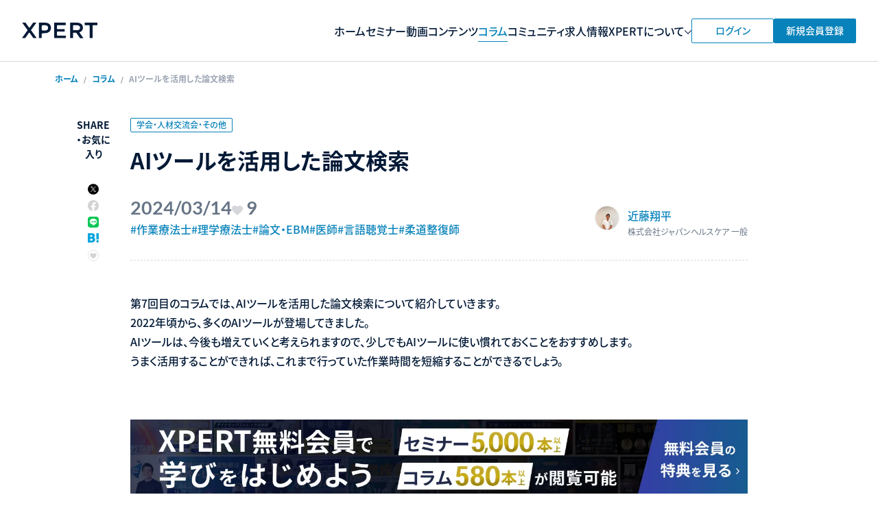

--- FILE ---
content_type: text/html; charset=utf-8
request_url: https://xpert.link/column/592/
body_size: 29357
content:
<!doctype html>
<html data-n-head-ssr lang="ja" data-n-head="%7B%22lang%22:%7B%22ssr%22:%22ja%22%7D%7D">
  <head >
    <meta data-n-head="ssr" data-hid="charset" charset="utf-8"><meta data-n-head="ssr" data-hid="viewport" name="viewport" content="width=device-width, initial-scale=1, maximum-scale=1, user-scalable=no"><meta data-n-head="ssr" data-hid="og:site_name" property="og:site_name" content="XPERT"><meta data-n-head="ssr" data-hid="twitter:card" property="twitter:card" content="summary_large_image"><meta data-n-head="ssr" data-hid="google-site-verification" property="google-site-verification" content="xfWcM2KWfpp_k2VvyJ4_kg1mAt4CcCKn3L9ps5_HH-8"><meta data-n-head="ssr" data-hid="og:title" property="og:title" content="AIツールを活用した論文検索 ｜ XPERT"><meta data-n-head="ssr" data-hid="og:description" property="og:description" content="第7回目のコラムでは、AIツールを活用した論文検索について紹介していきます。
2022年頃から、多くのAIツールが登場してきました。
AIツールは、今後も増えていくと考えられますので、少しでもAIツールに使い慣れておくことをおすすめします。
うまく活用することができれば、これまで行っていた作業時間を短縮することができるでしょう。"><meta data-n-head="ssr" data-hid="og:image" name="og:image" content="https://xpert.link/uploads/v3/image/2024/03/14/ggds8lv2ij71a2resqf5snu5w1u6o1pb.jpg"><meta data-n-head="ssr" data-hid="og:url" name="og:url" content="https://xpert.link/column/592/"><meta data-n-head="ssr" data-hid="description" name="description" content="第7回目のコラムでは、AIツールを活用した論文検索について紹介していきます。
2022年頃から、多くのAIツールが登場してきました。
AIツールは、今後も増えていくと考えられますので、少しでもAIツールに使い慣れておくことをおすすめします。
うまく活用することができれば、これまで行っていた作業時間を短縮することができるでしょう。"><title>AIツールを活用した論文検索 ｜ XPERT</title><link data-n-head="ssr" rel="shortcut icon" href="/s-assets/image/favicon.ico"><link data-n-head="ssr" rel="icon" type="image/x-icon" href="/s-assets/image/favicon.ico"><script data-n-head="ssr" src="https://www.googletagmanager.com/gtag/js?id=G-B71745HVEZ" async></script><link rel="stylesheet" href="/_nuxt/app.9555d8aafabae1482ff5.css"><link rel="stylesheet" href="/_nuxt/pages/column/_id/index.f8d5021497f1b3888f6a.css"><link rel="stylesheet" href="/_nuxt/pages/column/_id/index/pages/index/pages/renewal/component-list.919edd887d45d0d7aa8d.css">
  </head>
  <body >
    <div data-server-rendered="true" id="__nuxt"><!----><div id="__layout"><div class="wrapper"><header role="banner" class="c-header" data-v-5b132352><div class="c-header__fixed" data-v-5b132352><!----> <h1 class="c-header__logo" data-v-5b132352><a href="/" class="nuxt-link-active" data-v-5b132352><img src="/s-assets/image/logo-xpert-03.svg" width="110" height="22" alt="理学療法士・作業療法士など医療系専門職の求人＆オンラインセミナー情報ならXPERT" data-v-5b132352></a></h1> <div class="c-header__menu guest" data-v-5b132352><div class="c-header__menu-box" data-v-5b132352><nav role="navigation" class="c-nav-global" data-v-c0e5f2c6 data-v-5b132352><ul data-v-c0e5f2c6><li data-v-c0e5f2c6><a href="/" class="nuxt-link-active" data-v-c0e5f2c6>ホーム</a></li> <li data-v-c0e5f2c6><a href="/seminar/" data-v-c0e5f2c6>セミナー</a></li> <li data-v-c0e5f2c6><a href="/recorded-content/" data-v-c0e5f2c6>動画コンテンツ</a></li> <li data-v-c0e5f2c6><a href="/column/" class="nuxt-link-active" data-v-c0e5f2c6>コラム</a></li> <li data-v-c0e5f2c6><a href="/community/" data-v-c0e5f2c6>コミュニティ</a></li> <li data-v-c0e5f2c6><a href="/recruit/" data-v-c0e5f2c6>求人情報</a></li> <li style="position: relative;" data-v-c0e5f2c6><button aria-expanded="false" aria-controls="headerDropdown" data-v-c0e5f2c6><span data-v-c0e5f2c6>XPERTについて</span> <i class="icon-cls" data-v-c0e5f2c6><svg viewBox="0 0 255.1 255.1" xml:space="preserve" xmlns="http://www.w3.org/2000/svg" fill="currentColor"><path d="M68.1 2 56.6 13.4c-2.7 2.7-2.7 7.1 0 9.8l104.1 104.4L56.6 231.9c-2.7 2.7-2.7 7.1 0 9.8L68 253.1c2.7 2.7 7.1 2.7 9.8 0l120.6-120.6c2.7-2.7 2.7-7.1 0-9.8L77.8 2c-2.7-2.7-7-2.7-9.7 0z"></path></svg></i></button> <div role="menu" aria-hidden="true" id="headerDropdown" class="dropdown" data-v-c0e5f2c6><ul data-v-c0e5f2c6><li data-v-c0e5f2c6><a href="/lp/xpert/" id="user" target="_blank" data-v-c0e5f2c6>
              個人の方
            </a></li> <li data-v-c0e5f2c6><a href="/info/organizer/" id="manager" data-v-c0e5f2c6>
              講師・企業の方
            </a></li> <li data-v-c0e5f2c6><a href="/info/prime/" id="prime" target="_blank" data-v-c0e5f2c6>
              XPERT prime
            </a></li></ul></div></li></ul></nav></div> <div class="c-header__menu-button" data-v-5b132352><!----> <button class="tek-button secondary small" data-v-3b56835c data-v-5b132352><!----> 
            ログイン
           <!----> <!----></button> <button class="tek-button primary small" data-v-3b56835c data-v-5b132352><!----> 
            新規会員登録
           <!----> <!----></button></div></div> <div aria-hidden="true" class="c-menu" data-v-3653d4ee data-v-5b132352><div class="c-menu__wrapper" data-v-3653d4ee><div class="c-menu__head" data-v-3653d4ee><div class="c-menu__action" data-v-3653d4ee><ul data-v-3653d4ee><li data-v-3653d4ee><button data-action="login" class="tek-button secondary" data-v-3b56835c data-v-3653d4ee><!----> 
              ログイン
             <!----> <!----></button></li> <li data-v-3653d4ee><button data-action="register" class="tek-button primary" data-v-3b56835c data-v-3653d4ee><!----> 
              新規会員登録
             <!----> <!----></button></li></ul></div> <div class="c-menu__link" data-v-3653d4ee><ul data-v-3653d4ee><li data-v-3653d4ee><a href="/" class="nuxt-link-active" data-v-3653d4ee><span data-v-3653d4ee>ホーム</span></a></li> <li data-v-3653d4ee><a href="/seminar/" data-v-3653d4ee><span data-v-3653d4ee>セミナー</span></a></li> <li data-v-3653d4ee><a href="/recorded-content/" data-v-3653d4ee><span data-v-3653d4ee>動画コンテンツ</span></a></li> <li data-v-3653d4ee><a href="/column/" class="nuxt-link-active" data-v-3653d4ee><span data-v-3653d4ee>コラム</span></a></li> <li data-v-3653d4ee><a href="/community/" data-v-3653d4ee><span data-v-3653d4ee>コミュニティ</span></a></li> <li data-v-3653d4ee><a href="/recruit/" data-v-3653d4ee><span data-v-3653d4ee>求人情報</span></a></li></ul></div> <div data-v-57d7a55d data-v-3653d4ee><!----><!----><!----></div> <div aria-hidden="true" class="c-spacer" style="height:32px;" data-v-54519172 data-v-3653d4ee></div> <!----></div> <!----></div> <div class="c-menu__background" data-v-3653d4ee></div></div></div></header> <div class="main-wrapper"><div aria-label="パンくずリスト" class="c-breadcrumb" data-v-051da9fd><ol data-v-051da9fd><li data-v-051da9fd><a href="/" class="nuxt-link-active" data-v-051da9fd>
        ホーム
      </a></li><li data-v-051da9fd><a href="/column/" class="nuxt-link-active" data-v-051da9fd>
        コラム
      </a></li><li data-v-051da9fd><span aria-current="page" data-v-051da9fd>
        AIツールを活用した論文検索
      </span></li></ol></div> <main data-v-5b607cb0><div class="p-detail" data-v-5b607cb0><div class="p-detail__wrapper" data-v-5b607cb0><div data-heading="column" class="p-detail__heading" data-v-5b607cb0><div class="c-badge" data-v-6d9bff48 data-v-5b607cb0><span class="category" data-v-6d9bff48>
    学会・人材交流会・その他
  </span></div> <div aria-hidden="true" class="c-spacer" style="height:8px;" data-v-54519172 data-v-5b607cb0></div> <h1 class="p-detail__heading-title" data-v-5b607cb0>AIツールを活用した論文検索</h1> <div class="p-detail__info" data-v-5b607cb0><div class="p-detail__info-left" data-v-5b607cb0><div class="flex mid gap-16" data-v-5b607cb0><time data-datetime="2024.03.14" class="p-detail__published" data-v-5b607cb0>
                2024/03/14
              </time> <div class="p-detail__favorite" data-v-5b607cb0><span class="p-detail__favorite-icon" data-v-5b607cb0><i class="icon-cls" data-v-5b607cb0><svg xmlns="http://www.w3.org/2000/svg" fill="currentColor" viewBox="0 0 16 14" class="inactive-icon" data-v-5b607cb0><path d="m8 14-1.16-1.007C2.72 9.43 0 7.08 0 4.196 0 1.846 1.936 0 4.4 0 5.792 0 7.128.618 8 1.595 8.872.618 10.208 0 11.6 0 14.064 0 16 1.846 16 4.196c0 2.884-2.72 5.234-6.84 8.805L8 14Z" data-v-5b607cb0></path></svg></i></span>
                9
              </div></div> <ul class="p-detail-tag-list" data-v-20c2c9fd data-v-5b607cb0><li data-v-20c2c9fd><a href="/column/?tagId=59" data-v-20c2c9fd>
      #作業療法士
    </a></li><li data-v-20c2c9fd><a href="/column/?tagId=58" data-v-20c2c9fd>
      #理学療法士
    </a></li><li data-v-20c2c9fd><a href="/column/?tagId=93" data-v-20c2c9fd>
      #論文・EBM
    </a></li><li data-v-20c2c9fd><a href="/column/?tagId=56" data-v-20c2c9fd>
      #医師
    </a></li><li data-v-20c2c9fd><a href="/column/?tagId=60" data-v-20c2c9fd>
      #言語聴覚士
    </a></li><li data-v-20c2c9fd><a href="/column/?tagId=64" data-v-20c2c9fd>
      #柔道整復師
    </a></li></ul></div> <div class="p-detail__info-right" data-v-5b607cb0><a href="/teacher/3893/" class="p-detail__writer" data-v-5b607cb0><div class="p-detail__writer-thumbnail" style="background-image:url(/uploads/v3/image/2023/12/14/2dj25z42wqq20t9b42ykuykwpolh9mva.png);" data-v-5b607cb0></div> <div class="p-detail__writer-info" data-v-5b607cb0><span class="p-detail__writer-name text-hover-in" data-v-5b607cb0>
                  近藤翔平
                </span> <span class="p-detail__writer-job wrap-line" data-v-5b607cb0>
                  株式会社ジャパンヘルスケア 一般
                </span></div></a></div> <div class="p-detail__action" data-v-5b607cb0><div class="p-detail__action-bar" data-v-5b607cb0><div class="p-share-sidebar" data-v-4538ec06 data-v-5b607cb0><span class="p-share-sidebar__heading" data-v-4538ec06>SHARE<br data-v-4538ec06><span class="hide-m" data-v-4538ec06>・</span>お気に入り</span> <ul class="p-share-sidebar__list" data-v-4538ec06><li class="p-share-sidebar__item" data-v-4538ec06><a href="http://twitter.com/share?count=horizontal&amp;original_referer=https%3A%2F%2Fxpert.link%2Fcolumn%2F592&amp;text=AI%E3%83%84%E3%83%BC%E3%83%AB%E3%82%92%E6%B4%BB%E7%94%A8%E3%81%97%E3%81%9F%E8%AB%96%E6%96%87%E6%A4%9C%E7%B4%A2&amp;url=https%3A%2F%2Fxpert.link%2Fcolumn%2F592&amp;via=xpert_link" onclick="window.open(this.href, 'tweetwindow', 'width=550, height=450,personalbar=0,toolbar=0,scrollbars=1,resizable=1'); return false;" class="p-share-sidebar__link opacity-hover" data-v-4538ec06><i class="icon-cls" data-v-7ebb4ee6 data-v-4538ec06><svg viewBox="0 0 1200 1227" fill="none" xmlns="http://www.w3.org/2000/svg" data-v-7ebb4ee6><circle cx="600" cy="613" r="600" fill="#000" data-v-7ebb4ee6></circle> <path d="M714.163 519.284L1160.89 0H1055.03L667.137 450.887L357.328 0H0L468.492 681.821L0 1226.37H105.866L515.491 750.218L842.672 1226.37H1200L714.137 519.284H714.163ZM569.165 687.828L521.697 619.934L144.011 79.6944H306.615L611.412 515.685L658.88 583.579L1055.08 1150.3H892.476L569.165 687.854V687.828Z" fill="#fff" data-v-7ebb4ee6></path></svg></i></a></li> <li class="p-share-sidebar__item" data-v-4538ec06><a href="http://www.facebook.com/share.php?u=https%3A%2F%2Fxpert.link%2Fcolumn%2F592" onclick="window.open(this.href, 'FBwindow', 'width=650, height=450, menubar=no, toolbar=no, scrollbars=yes'); return false;" class="p-share-sidebar__link opacity-hover" data-v-4538ec06><i class="icon-cls" data-v-4538ec06><svg xmlns="http://www.w3.org/2000/svg" viewBox="0 0 32 32" fill="none"><g clip-path="url(#clip0_2350_76120)"><path d="M32 16C32 7.16344 24.8366 0 16 0C7.16344 0 0 7.16344 0 16C0 23.9859 5.85094 30.6053 13.5 31.8056V20.625H9.4375V16H13.5V12.475C13.5 8.465 15.8888 6.25 19.5434 6.25C21.2941 6.25 23.125 6.5625 23.125 6.5625V10.5H21.1075C19.12 10.5 18.5 11.7334 18.5 12.9987V16H22.9375L22.2281 20.625H18.5V31.8056C26.1491 30.6053 32 23.9862 32 16Z" fill="currentColor"></path> <path d="M22.2281 20.625L22.9375 16H18.5V12.9987C18.5 11.7334 19.12 10.5 21.1075 10.5H23.125V6.5625C23.125 6.5625 21.2941 6.25 19.5434 6.25C15.8888 6.25 13.5 8.465 13.5 12.475V16H9.4375V20.625H13.5V31.8056C14.3147 31.9334 15.1494 32 16 32C16.8506 32 17.6853 31.9334 18.5 31.8056V20.625H22.2281Z" fill="white"></path></g> <defs><clipPath id="clip0_2350_76120"><rect width="32" height="32" fill="white"></rect></clipPath></defs></svg></i></a></li> <li class="p-share-sidebar__item" data-v-4538ec06><a href="https://social-plugins.line.me/lineit/share?url=https%3A%2F%2Fxpert.link%2Fcolumn%2F592" onclick="window.open(this.href, 'Linewindow', 'width=650, height=450, menubar=no, toolbar=no, scrollbars=yes'); return false;" class="p-share-sidebar__link opacity-hover" data-v-4538ec06><i class="icon-cls" data-v-4538ec06><svg xmlns="http://www.w3.org/2000/svg" viewBox="0 0 32 32" fill="none"><g clip-path="url(#clip0_2350_76123)"><path d="M24.786 0H7.214C3.22982 0 0 3.22982 0 7.214V24.786C0 28.7702 3.22982 32 7.214 32H24.786C28.7702 32 32 28.7702 32 24.786V7.214C32 3.22982 28.7702 0 24.786 0Z" fill="#06C755"></path> <path d="M26.6661 14.4939C26.6661 9.71994 21.8801 5.83594 15.9971 5.83594C10.1141 5.83594 5.32812 9.71994 5.32812 14.4939C5.32812 18.7739 9.12412 22.3579 14.2511 23.0359C14.5981 23.1109 15.0711 23.2649 15.1911 23.5619C15.2991 23.8319 15.2611 24.2539 15.2261 24.5269C15.2261 24.5269 15.1011 25.2799 15.0741 25.4399C15.0271 25.7099 14.8601 26.4949 15.9981 26.0149C17.1371 25.5349 22.1421 22.3969 24.3801 19.8209C25.9261 18.1249 26.6671 16.4049 26.6671 14.4939H26.6661Z" fill="white"></path> <path d="M23.1151 17.2476H20.1181C20.0051 17.2476 19.9141 17.1566 19.9141 17.0436V17.0406V12.3926V12.3876C19.9141 12.2746 20.0051 12.1836 20.1181 12.1836H23.1151C23.2271 12.1836 23.3191 12.2756 23.3191 12.3876V13.1446C23.3191 13.2576 23.2281 13.3486 23.1151 13.3486H21.0781V14.1346H23.1151C23.2271 14.1346 23.3191 14.2266 23.3191 14.3386V15.0956C23.3191 15.2086 23.2281 15.2996 23.1151 15.2996H21.0781V16.0856H23.1151C23.2271 16.0856 23.3191 16.1776 23.3191 16.2896V17.0466C23.3191 17.1596 23.2281 17.2506 23.1151 17.2506V17.2476Z" fill="#06C755"></path> <path d="M12.0301 17.2486C12.1421 17.2486 12.2341 17.1576 12.2341 17.0446V16.2876C12.2341 16.1756 12.1421 16.0836 12.0301 16.0836H9.99313V12.3876C9.99313 12.2756 9.90112 12.1836 9.78913 12.1836H9.03213C8.91913 12.1836 8.82812 12.2746 8.82812 12.3876V17.0406V17.0446C8.82812 17.1576 8.91913 17.2486 9.03213 17.2486H12.0291H12.0301Z" fill="#06C755"></path> <path d="M13.8311 12.1836H13.0751C12.9624 12.1836 12.8711 12.2749 12.8711 12.3876V17.0436C12.8711 17.1563 12.9624 17.2476 13.0751 17.2476H13.8311C13.9438 17.2476 14.0351 17.1563 14.0351 17.0436V12.3876C14.0351 12.2749 13.9438 12.1836 13.8311 12.1836Z" fill="#06C755"></path> <path d="M18.9846 12.1836H18.2276C18.1146 12.1836 18.0236 12.2746 18.0236 12.3876V15.1526L15.8936 12.2756C15.8886 12.2686 15.8826 12.2616 15.8776 12.2546C15.8776 12.2546 15.8776 12.2546 15.8766 12.2536C15.8726 12.2496 15.8686 12.2446 15.8646 12.2406C15.8636 12.2396 15.8616 12.2386 15.8606 12.2376C15.8566 12.2346 15.8536 12.2316 15.8496 12.2286C15.8476 12.2276 15.8456 12.2256 15.8436 12.2246C15.8406 12.2216 15.8366 12.2196 15.8326 12.2176C15.8306 12.2166 15.8286 12.2146 15.8266 12.2136C15.8226 12.2116 15.8196 12.2096 15.8156 12.2076C15.8136 12.2066 15.8116 12.2056 15.8096 12.2046C15.8056 12.2026 15.8016 12.2006 15.7976 12.1996C15.7956 12.1996 15.7936 12.1976 15.7906 12.1976C15.7866 12.1966 15.7826 12.1946 15.7786 12.1936C15.7766 12.1936 15.7736 12.1926 15.7716 12.1916C15.7676 12.1916 15.7636 12.1896 15.7596 12.1886C15.7566 12.1886 15.7536 12.1886 15.7506 12.1876C15.7466 12.1876 15.7436 12.1866 15.7396 12.1866C15.7356 12.1866 15.7326 12.1866 15.7286 12.1866C15.7266 12.1866 15.7236 12.1866 15.7216 12.1866H14.9696C14.8576 12.1866 14.7656 12.2776 14.7656 12.3906V17.0466C14.7656 17.1586 14.8566 17.2506 14.9696 17.2506H15.7266C15.8396 17.2506 15.9306 17.1596 15.9306 17.0466V14.2816L18.0636 17.1626C18.0786 17.1836 18.0966 17.2006 18.1166 17.2136C18.1166 17.2136 18.1186 17.2146 18.1186 17.2156C18.1226 17.2186 18.1266 17.2206 18.1316 17.2236C18.1336 17.2246 18.1356 17.2256 18.1376 17.2266C18.1406 17.2286 18.1446 17.2296 18.1476 17.2316C18.1506 17.2336 18.1546 17.2346 18.1576 17.2356C18.1596 17.2356 18.1616 17.2376 18.1636 17.2376C18.1686 17.2396 18.1726 17.2406 18.1776 17.2416C18.1776 17.2416 18.1796 17.2416 18.1806 17.2416C18.1976 17.2456 18.2156 17.2486 18.2336 17.2486H18.9856C19.0976 17.2486 19.1896 17.1576 19.1896 17.0446V12.3886C19.1896 12.2766 19.0986 12.1846 18.9856 12.1846L18.9846 12.1836Z" fill="#06C755"></path></g> <defs><clipPath id="clip0_2350_76123"><rect width="32" height="32" fill="white"></rect></clipPath></defs></svg></i></a></li> <li class="p-share-sidebar__item" data-v-4538ec06><a href="https://b.hatena.ne.jp/entry/https%3A%2F%2Fxpert.link%2Fcolumn%2F592" onclick="window.open(this.href, 'Linewindow', 'width=650, height=450, menubar=no, toolbar=no, scrollbars=yes'); return false;" class="p-share-sidebar__link opacity-hover" data-v-4538ec06><i class="icon-cls" data-v-4538ec06><svg xmlns="http://www.w3.org/2000/svg" viewBox="0 0 32 28" fill="none"><path d="M21.0066 16.4185C20.6988 15.6779 20.2537 15.0023 19.6946 14.4273C19.1411 13.8668 18.4944 13.4067 17.7835 13.0673L17.5915 12.9784C17.6412 12.9441 17.6892 12.9085 17.7355 12.8718C18.3093 12.4406 18.8084 11.9181 19.2128 11.3251C19.608 10.7369 19.9036 10.0876 20.0875 9.40324C20.2714 8.72279 20.3641 8.02094 20.3631 7.31609C20.4168 6.26241 20.1874 5.21359 19.6987 4.27852C19.2101 3.34345 18.48 2.55624 17.5843 1.99866C15.2354 0.740718 12.5809 0.166102 9.92198 0.339962H0V27.6631H9.42241C12.507 27.8448 15.5762 27.108 18.2421 25.5458C19.3032 24.8212 20.1593 23.835 20.7277 22.6827C21.2961 21.5303 21.5575 20.2508 21.4867 18.9679C21.498 18.0946 21.3348 17.2278 21.0066 16.4185ZM6.86769 16.2816H9.3833C10.6862 16.1838 11.9898 16.4634 13.138 17.087C13.4663 17.2938 13.7343 17.5834 13.915 17.9267C14.0957 18.27 14.1827 18.6549 14.1674 19.0425C14.1737 19.453 14.0847 19.8593 13.9073 20.2295C13.7299 20.5997 13.469 20.9237 13.1452 21.1759C12.7433 21.4846 12.2867 21.7145 11.7993 21.8533C11.1472 22.0375 10.4715 22.1249 9.79398 22.1128H6.86948L6.86769 16.2816ZM13.0403 9.27525C12.9125 9.60086 12.7053 9.88934 12.4376 10.1144C12.0883 10.4029 11.6835 10.6165 11.2482 10.7419C10.6126 10.9227 9.9533 11.0066 9.29264 10.9908H6.86414V5.76761H9.29264C9.95795 5.75537 10.6223 5.82342 11.2713 5.97028C11.6999 6.06527 12.1069 6.23953 12.4714 6.48407C12.7195 6.65414 12.9163 6.88905 13.0403 7.1632C13.1739 7.47968 13.2399 7.82062 13.234 8.16412C13.2382 8.54325 13.1726 8.91992 13.0403 9.27525Z" fill="#00A4DE"></path> <path d="M31.9973 24.0831C31.9973 24.7909 31.7874 25.4828 31.3942 26.0713C31.001 26.6599 30.442 27.1185 29.7881 27.3894C29.1342 27.6603 28.4146 27.7312 27.7204 27.5931C27.0262 27.455 26.3885 27.1142 25.888 26.6137C25.3875 26.1132 25.0467 25.4755 24.9086 24.7813C24.7705 24.0871 24.8414 23.3675 25.1123 22.7136C25.3831 22.0597 25.8418 21.5007 26.4303 21.1075C27.0189 20.7143 27.7108 20.5044 28.4186 20.5044C29.3677 20.5044 30.278 20.8814 30.9491 21.5525C31.6203 22.2237 31.9973 23.134 31.9973 24.0831Z" fill="#00A4DE"></path> <path d="M31.8695 0.337402H24.9805V18.5031H31.8695V0.337402Z" fill="#00A4DE"></path></svg></i></a></li> <li class="p-share-sidebar__item" data-v-4538ec06 data-v-5b607cb0><button type="button" class="p-share-sidebar__link opacity-hover" data-v-4538ec06 data-v-5b607cb0><i class="icon-cls" data-v-5b607cb0><svg xmlns="http://www.w3.org/2000/svg" viewBox="0 0 24 25" fill="none"><circle cx="12" cy="12.8486" r="11.5" stroke="currentColor"></circle> <path d="M12 19.8486L10.985 18.9854C7.38 15.9315 5 13.9173 5 11.4454C5 9.43119 6.694 7.84863 8.85 7.84863C10.068 7.84863 11.237 8.37833 12 9.21539C12.763 8.37833 13.932 7.84863 15.15 7.84863C17.306 7.84863 19 9.43119 19 11.4454C19 13.9173 16.62 15.9315 13.015 18.992L12 19.8486Z" fill="currentColor"></path></svg></i></button></li></ul></div></div></div></div></div> <div class="p-detail__column-preface" data-v-5b607cb0><p data-v-5b607cb0>第7回目のコラムでは、AIツールを活用した論文検索について紹介していきます。<br>2022年頃から、多くのAIツールが登場してきました。<br>AIツールは、今後も増えていくと考えられますので、少しでもAIツールに使い慣れておくことをおすすめします。<br>うまく活用することができれば、これまで行っていた作業時間を短縮することができるでしょう。</p></div> <div class="mb-12 lg:mt-6 lg:mb-20" data-v-5b607cb0><ul class="flex flex-col gap-4"><li><a href="https://xpert.link/lp/xpert/" target="_blank" title="XPERT"><img src="/s-assets/image/xpert-lp-banner-wide.webp" alt="XPERT" class="w-full h-auto"></a></li> <li><a href="https://xpert.link/info/prime/" target="_blank" title="XPERT prime"><img src="/s-assets/image/xpert-prime-lp-banner-wide.webp" alt="XPERT prime" class="w-full h-auto"></a></li></ul></div> <!----> <div id="content" class="p-detail__column-contents p-detail__column-contents" data-v-5b607cb0><div></div></div> <div aria-hidden="true" class="c-spacer" style="height:40px;" data-v-54519172 data-v-5b607cb0></div> <div class="p-detail-share " data-v-c65efc5c data-v-5b607cb0><span class="p-detail-share__heading" data-v-c65efc5c>勉強になった！の気持ちをSNSで伝えよう</span> <div class="socials-share socials" data-v-d4f8f238 data-v-c65efc5c> <a href="https://twitter.com/intent/tweet?url=https%3A%2F%2Fxpert.link%2Fcolumn%2F592&amp;text=AI%E3%83%84%E3%83%BC%E3%83%AB%E3%82%92%E6%B4%BB%E7%94%A8%E3%81%97%E3%81%9F%E8%AB%96%E6%96%87%E6%A4%9C%E7%B4%A2&amp;via=xpert_link" onclick="window.open(this.href, 'tweetwindow', 'width=550, height=450,personalbar=0,toolbar=0,scrollbars=1,resizable=1'); return false;" class="opacity-hover" data-v-d4f8f238><i class="icon-cls" data-v-7ebb4ee6 data-v-d4f8f238><svg viewBox="0 0 1200 1227" fill="none" xmlns="http://www.w3.org/2000/svg" data-v-7ebb4ee6><circle cx="600" cy="613" r="600" fill="#000" data-v-7ebb4ee6></circle> <path d="M714.163 519.284L1160.89 0H1055.03L667.137 450.887L357.328 0H0L468.492 681.821L0 1226.37H105.866L515.491 750.218L842.672 1226.37H1200L714.137 519.284H714.163ZM569.165 687.828L521.697 619.934L144.011 79.6944H306.615L611.412 515.685L658.88 583.579L1055.08 1150.3H892.476L569.165 687.854V687.828Z" fill="#fff" data-v-7ebb4ee6></path></svg></i></a> <a href="https://www.facebook.com/dialog/share?app_id=1114084952532002&amp;display=popup&amp;href=https%3A%2F%2Fxpert.link%2Fcolumn%2F592" onclick="window.open(this.href, 'FBwindow', 'width=650, height=450, menubar=no, toolbar=no, scrollbars=yes'); return false;" class="opacity-hover" data-v-d4f8f238><i class="icon-cls" data-v-d4f8f238><svg xmlns="http://www.w3.org/2000/svg" viewBox="0 0 32 32" fill="none"><g clip-path="url(#clip0_2350_76120)"><path d="M32 16C32 7.16344 24.8366 0 16 0C7.16344 0 0 7.16344 0 16C0 23.9859 5.85094 30.6053 13.5 31.8056V20.625H9.4375V16H13.5V12.475C13.5 8.465 15.8888 6.25 19.5434 6.25C21.2941 6.25 23.125 6.5625 23.125 6.5625V10.5H21.1075C19.12 10.5 18.5 11.7334 18.5 12.9987V16H22.9375L22.2281 20.625H18.5V31.8056C26.1491 30.6053 32 23.9862 32 16Z" fill="currentColor"></path> <path d="M22.2281 20.625L22.9375 16H18.5V12.9987C18.5 11.7334 19.12 10.5 21.1075 10.5H23.125V6.5625C23.125 6.5625 21.2941 6.25 19.5434 6.25C15.8888 6.25 13.5 8.465 13.5 12.475V16H9.4375V20.625H13.5V31.8056C14.3147 31.9334 15.1494 32 16 32C16.8506 32 17.6853 31.9334 18.5 31.8056V20.625H22.2281Z" fill="white"></path></g> <defs><clipPath id="clip0_2350_76120"><rect width="32" height="32" fill="white"></rect></clipPath></defs></svg></i></a> <a href="https://social-plugins.line.me/lineit/share?url=https%3A%2F%2Fxpert.link%2Fcolumn%2F592" onclick="window.open(this.href, 'Linewindow', 'width=650, height=450, menubar=no, toolbar=no, scrollbars=yes'); return false;" class="opacity-hover" data-v-d4f8f238><i class="icon-cls" data-v-d4f8f238><svg xmlns="http://www.w3.org/2000/svg" viewBox="0 0 32 32" fill="none"><g clip-path="url(#clip0_2350_76123)"><path d="M24.786 0H7.214C3.22982 0 0 3.22982 0 7.214V24.786C0 28.7702 3.22982 32 7.214 32H24.786C28.7702 32 32 28.7702 32 24.786V7.214C32 3.22982 28.7702 0 24.786 0Z" fill="#06C755"></path> <path d="M26.6661 14.4939C26.6661 9.71994 21.8801 5.83594 15.9971 5.83594C10.1141 5.83594 5.32812 9.71994 5.32812 14.4939C5.32812 18.7739 9.12412 22.3579 14.2511 23.0359C14.5981 23.1109 15.0711 23.2649 15.1911 23.5619C15.2991 23.8319 15.2611 24.2539 15.2261 24.5269C15.2261 24.5269 15.1011 25.2799 15.0741 25.4399C15.0271 25.7099 14.8601 26.4949 15.9981 26.0149C17.1371 25.5349 22.1421 22.3969 24.3801 19.8209C25.9261 18.1249 26.6671 16.4049 26.6671 14.4939H26.6661Z" fill="white"></path> <path d="M23.1151 17.2476H20.1181C20.0051 17.2476 19.9141 17.1566 19.9141 17.0436V17.0406V12.3926V12.3876C19.9141 12.2746 20.0051 12.1836 20.1181 12.1836H23.1151C23.2271 12.1836 23.3191 12.2756 23.3191 12.3876V13.1446C23.3191 13.2576 23.2281 13.3486 23.1151 13.3486H21.0781V14.1346H23.1151C23.2271 14.1346 23.3191 14.2266 23.3191 14.3386V15.0956C23.3191 15.2086 23.2281 15.2996 23.1151 15.2996H21.0781V16.0856H23.1151C23.2271 16.0856 23.3191 16.1776 23.3191 16.2896V17.0466C23.3191 17.1596 23.2281 17.2506 23.1151 17.2506V17.2476Z" fill="#06C755"></path> <path d="M12.0301 17.2486C12.1421 17.2486 12.2341 17.1576 12.2341 17.0446V16.2876C12.2341 16.1756 12.1421 16.0836 12.0301 16.0836H9.99313V12.3876C9.99313 12.2756 9.90112 12.1836 9.78913 12.1836H9.03213C8.91913 12.1836 8.82812 12.2746 8.82812 12.3876V17.0406V17.0446C8.82812 17.1576 8.91913 17.2486 9.03213 17.2486H12.0291H12.0301Z" fill="#06C755"></path> <path d="M13.8311 12.1836H13.0751C12.9624 12.1836 12.8711 12.2749 12.8711 12.3876V17.0436C12.8711 17.1563 12.9624 17.2476 13.0751 17.2476H13.8311C13.9438 17.2476 14.0351 17.1563 14.0351 17.0436V12.3876C14.0351 12.2749 13.9438 12.1836 13.8311 12.1836Z" fill="#06C755"></path> <path d="M18.9846 12.1836H18.2276C18.1146 12.1836 18.0236 12.2746 18.0236 12.3876V15.1526L15.8936 12.2756C15.8886 12.2686 15.8826 12.2616 15.8776 12.2546C15.8776 12.2546 15.8776 12.2546 15.8766 12.2536C15.8726 12.2496 15.8686 12.2446 15.8646 12.2406C15.8636 12.2396 15.8616 12.2386 15.8606 12.2376C15.8566 12.2346 15.8536 12.2316 15.8496 12.2286C15.8476 12.2276 15.8456 12.2256 15.8436 12.2246C15.8406 12.2216 15.8366 12.2196 15.8326 12.2176C15.8306 12.2166 15.8286 12.2146 15.8266 12.2136C15.8226 12.2116 15.8196 12.2096 15.8156 12.2076C15.8136 12.2066 15.8116 12.2056 15.8096 12.2046C15.8056 12.2026 15.8016 12.2006 15.7976 12.1996C15.7956 12.1996 15.7936 12.1976 15.7906 12.1976C15.7866 12.1966 15.7826 12.1946 15.7786 12.1936C15.7766 12.1936 15.7736 12.1926 15.7716 12.1916C15.7676 12.1916 15.7636 12.1896 15.7596 12.1886C15.7566 12.1886 15.7536 12.1886 15.7506 12.1876C15.7466 12.1876 15.7436 12.1866 15.7396 12.1866C15.7356 12.1866 15.7326 12.1866 15.7286 12.1866C15.7266 12.1866 15.7236 12.1866 15.7216 12.1866H14.9696C14.8576 12.1866 14.7656 12.2776 14.7656 12.3906V17.0466C14.7656 17.1586 14.8566 17.2506 14.9696 17.2506H15.7266C15.8396 17.2506 15.9306 17.1596 15.9306 17.0466V14.2816L18.0636 17.1626C18.0786 17.1836 18.0966 17.2006 18.1166 17.2136C18.1166 17.2136 18.1186 17.2146 18.1186 17.2156C18.1226 17.2186 18.1266 17.2206 18.1316 17.2236C18.1336 17.2246 18.1356 17.2256 18.1376 17.2266C18.1406 17.2286 18.1446 17.2296 18.1476 17.2316C18.1506 17.2336 18.1546 17.2346 18.1576 17.2356C18.1596 17.2356 18.1616 17.2376 18.1636 17.2376C18.1686 17.2396 18.1726 17.2406 18.1776 17.2416C18.1776 17.2416 18.1796 17.2416 18.1806 17.2416C18.1976 17.2456 18.2156 17.2486 18.2336 17.2486H18.9856C19.0976 17.2486 19.1896 17.1576 19.1896 17.0446V12.3886C19.1896 12.2766 19.0986 12.1846 18.9856 12.1846L18.9846 12.1836Z" fill="#06C755"></path></g> <defs><clipPath id="clip0_2350_76123"><rect width="32" height="32" fill="white"></rect></clipPath></defs></svg></i></a> <!----></div></div> <div aria-hidden="true" class="c-spacer" style="height:24px;" data-v-54519172 data-v-5b607cb0></div> <div class="p-detail-cta" data-v-6bbbe7e0 data-v-5b607cb0><div class="p-detail-cta__content" data-v-6bbbe7e0><h3 class="p-detail-cta__heading" data-v-6bbbe7e0>XPERTに登録しませんか？</h3> <p class="p-detail-cta__text" data-v-6bbbe7e0>XPERTでは、臨床の最前線で活躍する専門家の<br>知識やノウハウを学べます</p></div> <div class="p-detail-cta__button" data-v-6bbbe7e0><button class="tek-button primary large" data-v-3b56835c data-v-6bbbe7e0><!----> 
      無料で会員登録する
     <!----> <!----></button></div></div> <div aria-hidden="true" class="c-spacer" style="height:40px;" data-v-54519172 data-v-5b607cb0></div> <div class="p-detail__footer-writer" data-v-5b607cb0><h3 class="p-detail__footer-heading" data-v-5b607cb0>この記事の執筆者</h3> <div aria-hidden="true" class="c-spacer" style="height:24px;" data-v-54519172 data-v-5b607cb0></div> <div more-path="/teacher/3893/" data-fetch-key="data-v-6e1d8e58:0" class="teacher-profile" data-v-6e1d8e58 data-v-5b607cb0><div class="p-teacher-profile" data-v-6e1d8e58><div class="p-teacher-profile__thumb" data-v-6e1d8e58><div class="p-teacher-thumb" data-v-6e1d8e58><img src="/uploads/v3/image/2023/12/14/2dj25z42wqq20t9b42ykuykwpolh9mva.png" alt data-v-6e1d8e58></div></div> <div class="p-teacher-profile__head" data-v-6e1d8e58><div class="p-teacher-profile__name" data-v-6e1d8e58><div data-name="name" data-v-6e1d8e58>近藤翔平</div></div> <div class="p-teacher-profile__job" data-v-6e1d8e58><!----> <span data-name="qualification" data-v-6e1d8e58>
          理学療法士
        </span></div> <!----></div> <p class="p-teacher-profile__profile mb-4" data-v-6e1d8e58></p> <ul class="p-specialist__social" data-v-02270738 data-v-6e1d8e58><li data-social="twitter" data-v-02270738><a href="https://twitter.com/pt04spt" target="_blank" class="opacity-hover" data-v-02270738><span data-v-02270738>𝕏ページ</span></a></li> <!----> <!----> <li data-social="web" data-v-02270738><a href="https://jp-hc.com/" target="_blank" class="opacity-hover" data-v-02270738><span data-v-02270738>Webサイト</span></a></li></ul> <button type="button" aria-expanded="false" class="p-specialist__accordion-button" data-v-6e1d8e58><i data-v-6e1d8e58></i> <span data-v-6e1d8e58>詳細プロフィールをもっと見る</span></button></div> <div class="p-specialist__accordion" data-v-6e1d8e58><div aria-hidden="true" class="p-specialist__accordion-detail" data-v-6e1d8e58><dl data-v-6e1d8e58><div data-v-6e1d8e58><dt data-v-6e1d8e58>所有資格</dt> <dd data-v-6e1d8e58>
            理学療法士
          </dd></div> <div data-v-6e1d8e58><dt data-v-6e1d8e58>経歴</dt> <dd data-v-6e1d8e58><span data-v-6e1d8e58>2015</span>
            日産厚生会玉川病院
          </dd><dd data-v-6e1d8e58><span data-v-6e1d8e58>2022</span>
            聖ヨゼフ病院
          </dd><dd data-v-6e1d8e58><span data-v-6e1d8e58>2024</span>
            株式会社ジャパンヘルスケア
          </dd></div> <!----> <div data-v-6e1d8e58><dt data-v-6e1d8e58>著書・論文</dt> <dd data-v-6e1d8e58><ul data-v-6e1d8e58><li data-v-6e1d8e58>
                人工股関節全置換術患者の杖自立日に影響する因子の検討　術前片脚立位姿勢を用いた予測(2020,THA患者における術後杖歩行自立に関与する影響として、マーカーレスモーションキャプチャシステムを使用し、骨盤傾斜角度、回旋角度、体幹側屈角度を算出し、術前片脚立位姿勢が術後の杖歩行獲得に影響を与えるかを検討した。)
              </li><li data-v-6e1d8e58>
                人工股関節全置換術患者における術後独歩に影響を与える術前因子の検討(2022,THA術後の独歩獲得に関与する術前因子を術前PCSや術前の歩容、歩行時の患側荷重割合などから検討した。)
              </li></ul></dd></div> <div data-v-6e1d8e58><dt data-v-6e1d8e58>メディア掲載実績</dt> <dd data-v-6e1d8e58><ul data-v-6e1d8e58><li data-v-6e1d8e58></li></ul></dd></div></dl></div></div></div></div></div></div> <div class="tek-wrapper max-w900 pd_80-100_64" data-v-452f0330 data-v-5b607cb0><div class="tek-wrapper-inner" data-v-452f0330><div class="tek-wrapper-title" data-v-138d9f46 data-v-5b607cb0><div class="title-wrapp" data-v-138d9f46><h2 data-v-138d9f46></h2> <!----></div> </div> <div aria-hidden="true" class="c-spacer" style="height:24px;" data-v-54519172 data-v-5b607cb0></div> <div class="event-list event-list-wrapp -column_3 " data-v-415f1bd4 data-v-5b607cb0><div class="p-event-item event-item" data-v-48b01b08 data-v-415f1bd4><a href="/online-seminar/8924/" class="p-event-item__inner" data-v-48b01b08><div class="p-event-item__thumb thumbnail has-scale" data-v-48b01b08><div class="preload-image absolute w-full h-full" data-v-32352c74 data-v-48b01b08><img alt="【全額返金保証付き】セラピストのための顎関節症のリハビリテーション〜評価・徒手的治療手技・臨床応用までを体系的に学ぶ～講師：森憲一先生【主催：セラピストフォーライフ】" data-v-32352c74> <div class="preloader" data-v-32352c74></div></div></div> <div class="p-event-item__top" data-v-48b01b08><div class="p-event-item__tag" data-v-48b01b08><div class="p-seminar-mv__badges" data-v-48b01b08><div class="c-badge" data-v-6d9bff48><span class="status recruiting" data-v-6d9bff48>
    募集中
  </span></div> <div class="c-badge banner" data-v-6d9bff48><span class="total" data-v-6d9bff48>
    全1回
  </span></div></div> <div class="c-badge" data-v-6d9bff48 data-v-48b01b08><span class="location" data-v-6d9bff48>
    オンライン
  </span></div></div> <div class="like-btn cursor-pointer" data-v-6aa281c7 data-v-48b01b08><i class="icon-cls" data-v-6aa281c7><svg xmlns="http://www.w3.org/2000/svg" fill="currentColor" viewBox="0 0 16 14" class="inactive-icon" data-v-6aa281c7><path d="m8 14-1.16-1.007C2.72 9.43 0 7.08 0 4.196 0 1.846 1.936 0 4.4 0 5.792 0 7.128.618 8 1.595 8.872.618 10.208 0 11.6 0 14.064 0 16 1.846 16 4.196c0 2.884-2.72 5.234-6.84 8.805L8 14Z" data-v-6aa281c7></path></svg></i> <span class="count" data-v-6aa281c7>0</span></div></div> <div class="p-event-item__title" data-v-48b01b08><div class="wrap-line-2" data-v-48b01b08><p class="d-inline" data-v-48b01b08>【全額返金保証付き】セラピストのための顎関節症のリハビリテーション〜評価・徒手的治療手技・臨床応用までを体系的に学ぶ～講師：森憲一先生【主催：セラピストフォーライフ】</p></div></div> <div class="p-event-item__bottom" data-v-48b01b08><div class="p-event-item__date" data-v-48b01b08><div class="seminar-date-detail" data-v-48b01b08><div class="start-time online" data-v-48b01b08><span class="font-primary-en" data-v-48b01b08>2026/04/18</span> (土)
              <span class="font-primary-en" data-v-48b01b08>19:00 -
                21:00</span></div></div></div> <p class="p-event-item__author wrap-line" data-v-48b01b08>
        森憲一先生
      </p> <p class="p-event-item__price wrap-line" data-v-48b01b08><span data-v-48b01b08>
            ¥4,000
          </span></p> <!----></div></a> <!----> <!----></div><div class="p-event-item event-item" data-v-48b01b08 data-v-415f1bd4><a href="/online-seminar/8923/" class="p-event-item__inner" data-v-48b01b08><div class="p-event-item__thumb thumbnail has-scale" data-v-48b01b08><div class="preload-image absolute w-full h-full" data-v-32352c74 data-v-48b01b08><img alt="【全額返金保証付き】【極める！運動器リハビリ】TKA術後の評価と理学療法～疼痛・跛行の改善、関節可動域の最大化の実際～講師：⼩野志操先生【主催：セラピストフォーライフ】" data-v-32352c74> <div class="preloader" data-v-32352c74></div></div></div> <div class="p-event-item__top" data-v-48b01b08><div class="p-event-item__tag" data-v-48b01b08><div class="p-seminar-mv__badges" data-v-48b01b08><div class="c-badge" data-v-6d9bff48><span class="status recruiting" data-v-6d9bff48>
    募集中
  </span></div> <div class="c-badge banner" data-v-6d9bff48><span class="total" data-v-6d9bff48>
    全1回
  </span></div></div> <div class="c-badge" data-v-6d9bff48 data-v-48b01b08><span class="location" data-v-6d9bff48>
    オンライン
  </span></div></div> <div class="like-btn cursor-pointer" data-v-6aa281c7 data-v-48b01b08><i class="icon-cls" data-v-6aa281c7><svg xmlns="http://www.w3.org/2000/svg" fill="currentColor" viewBox="0 0 16 14" class="inactive-icon" data-v-6aa281c7><path d="m8 14-1.16-1.007C2.72 9.43 0 7.08 0 4.196 0 1.846 1.936 0 4.4 0 5.792 0 7.128.618 8 1.595 8.872.618 10.208 0 11.6 0 14.064 0 16 1.846 16 4.196c0 2.884-2.72 5.234-6.84 8.805L8 14Z" data-v-6aa281c7></path></svg></i> <span class="count" data-v-6aa281c7>0</span></div></div> <div class="p-event-item__title" data-v-48b01b08><div class="wrap-line-2" data-v-48b01b08><p class="d-inline" data-v-48b01b08>【全額返金保証付き】【極める！運動器リハビリ】TKA術後の評価と理学療法～疼痛・跛行の改善、関節可動域の最大化の実際～講師：⼩野志操先生【主催：セラピストフォーライフ】</p></div></div> <div class="p-event-item__bottom" data-v-48b01b08><div class="p-event-item__date" data-v-48b01b08><div class="seminar-date-detail" data-v-48b01b08><div class="start-time online" data-v-48b01b08><span class="font-primary-en" data-v-48b01b08>2026/04/18</span> (土)
              <span class="font-primary-en" data-v-48b01b08>09:00 -
                12:00</span></div></div></div> <p class="p-event-item__author wrap-line" data-v-48b01b08>
        ⼩野志操先生
      </p> <p class="p-event-item__price wrap-line" data-v-48b01b08><span data-v-48b01b08>
            ¥5,000
          </span></p> <!----></div></a> <!----> <!----></div><div class="p-event-item event-item" data-v-48b01b08 data-v-415f1bd4><a href="/online-seminar/8922/" class="p-event-item__inner" data-v-48b01b08><div class="p-event-item__thumb thumbnail has-scale" data-v-48b01b08><div class="preload-image absolute w-full h-full" data-v-32352c74 data-v-48b01b08><img alt="【全額返金保証付き】【治療の軸を手に入れる！】変形性膝関節症の評価とリハビリテーション 〜病態理解から考える関節内・関節外組織への介入〜講師：丹羽雄大先生【主催：セラピストフォーライフ】" data-v-32352c74> <div class="preloader" data-v-32352c74></div></div></div> <div class="p-event-item__top" data-v-48b01b08><div class="p-event-item__tag" data-v-48b01b08><div class="p-seminar-mv__badges" data-v-48b01b08><div class="c-badge" data-v-6d9bff48><span class="status recruiting" data-v-6d9bff48>
    募集中
  </span></div> <div class="c-badge banner" data-v-6d9bff48><span class="total" data-v-6d9bff48>
    全1回
  </span></div></div> <div class="c-badge" data-v-6d9bff48 data-v-48b01b08><span class="location" data-v-6d9bff48>
    オンライン
  </span></div></div> <div class="like-btn cursor-pointer" data-v-6aa281c7 data-v-48b01b08><i class="icon-cls" data-v-6aa281c7><svg xmlns="http://www.w3.org/2000/svg" fill="currentColor" viewBox="0 0 16 14" class="inactive-icon" data-v-6aa281c7><path d="m8 14-1.16-1.007C2.72 9.43 0 7.08 0 4.196 0 1.846 1.936 0 4.4 0 5.792 0 7.128.618 8 1.595 8.872.618 10.208 0 11.6 0 14.064 0 16 1.846 16 4.196c0 2.884-2.72 5.234-6.84 8.805L8 14Z" data-v-6aa281c7></path></svg></i> <span class="count" data-v-6aa281c7>0</span></div></div> <div class="p-event-item__title" data-v-48b01b08><div class="wrap-line-2" data-v-48b01b08><p class="d-inline" data-v-48b01b08>【全額返金保証付き】【治療の軸を手に入れる！】変形性膝関節症の評価とリハビリテーション 〜病態理解から考える関節内・関節外組織への介入〜講師：丹羽雄大先生【主催：セラピストフォーライフ】</p></div></div> <div class="p-event-item__bottom" data-v-48b01b08><div class="p-event-item__date" data-v-48b01b08><div class="seminar-date-detail" data-v-48b01b08><div class="start-time online" data-v-48b01b08><span class="font-primary-en" data-v-48b01b08>2026/03/29</span> (日)
              <span class="font-primary-en" data-v-48b01b08>09:00 -
                12:00</span></div></div></div> <p class="p-event-item__author wrap-line" data-v-48b01b08>
        丹羽雄大先生
      </p> <p class="p-event-item__price wrap-line" data-v-48b01b08><span data-v-48b01b08>
            ¥5,000
          </span></p> <!----></div></a> <!----> <!----></div></div> <div aria-hidden="true" class="c-spacer" style="height:40px;" data-v-54519172 data-v-5b607cb0></div> <div class="tek-wrapper-title" data-v-138d9f46 data-v-5b607cb0><div class="title-wrapp" data-v-138d9f46><h2 data-v-138d9f46></h2> <!----></div> </div> <div aria-hidden="true" class="c-spacer" style="height:24px;" data-v-54519172 data-v-5b607cb0></div> <ul class="p-detail-tag-follow" data-v-5d5a5389 data-v-5b607cb0><li data-follow="{Model_Categoryfollows::is_follow($category.category_id)}" class="p-detail-tag-follow__item v-category-follow" data-v-5d5a5389><a href="/tag/column/59" class="p-detail-tag-follow__name" data-v-5d5a5389>
      #作業療法士
    </a> <button type="button" data-follow="false" class="tek-button primary small" data-v-3b56835c data-v-5d5a5389><!----> 
        フォロー
       <!----> <!----></button></li><li data-follow="{Model_Categoryfollows::is_follow($category.category_id)}" class="p-detail-tag-follow__item v-category-follow" data-v-5d5a5389><a href="/tag/column/58" class="p-detail-tag-follow__name" data-v-5d5a5389>
      #理学療法士
    </a> <button type="button" data-follow="false" class="tek-button primary small" data-v-3b56835c data-v-5d5a5389><!----> 
        フォロー
       <!----> <!----></button></li><li data-follow="{Model_Categoryfollows::is_follow($category.category_id)}" class="p-detail-tag-follow__item v-category-follow" data-v-5d5a5389><a href="/tag/column/93" class="p-detail-tag-follow__name" data-v-5d5a5389>
      #論文・EBM
    </a> <button type="button" data-follow="false" class="tek-button primary small" data-v-3b56835c data-v-5d5a5389><!----> 
        フォロー
       <!----> <!----></button></li><li data-follow="{Model_Categoryfollows::is_follow($category.category_id)}" class="p-detail-tag-follow__item v-category-follow" data-v-5d5a5389><a href="/tag/column/56" class="p-detail-tag-follow__name" data-v-5d5a5389>
      #医師
    </a> <button type="button" data-follow="false" class="tek-button primary small" data-v-3b56835c data-v-5d5a5389><!----> 
        フォロー
       <!----> <!----></button></li><li data-follow="{Model_Categoryfollows::is_follow($category.category_id)}" class="p-detail-tag-follow__item v-category-follow" data-v-5d5a5389><a href="/tag/column/60" class="p-detail-tag-follow__name" data-v-5d5a5389>
      #言語聴覚士
    </a> <button type="button" data-follow="false" class="tek-button primary small" data-v-3b56835c data-v-5d5a5389><!----> 
        フォロー
       <!----> <!----></button></li><li data-follow="{Model_Categoryfollows::is_follow($category.category_id)}" class="p-detail-tag-follow__item v-category-follow" data-v-5d5a5389><a href="/tag/column/64" class="p-detail-tag-follow__name" data-v-5d5a5389>
      #柔道整復師
    </a> <button type="button" data-follow="false" class="tek-button primary small" data-v-3b56835c data-v-5d5a5389><!----> 
        フォロー
       <!----> <!----></button></li></ul> <div aria-hidden="true" class="c-spacer" style="height:40px;" data-v-54519172 data-v-5b607cb0></div> <div class="tek-wrapper-title" data-v-138d9f46 data-v-5b607cb0><div class="title-wrapp" data-v-138d9f46><h2 data-v-138d9f46></h2> <!----></div> </div> <div aria-hidden="true" class="c-spacer" style="height:24px;" data-v-54519172 data-v-5b607cb0></div> <div class="c-job-list" data-v-46821b40 data-v-5b607cb0><a href="/recruit/job/54/" class="job-item job-item" data-v-fd0c9518 data-v-46821b40><div class="top-section" data-v-fd0c9518><div class="image-wrapp" data-v-fd0c9518><div class="inner thumbnail has-scale" data-v-fd0c9518><div class="preload-image absolute w-full h-full" data-v-32352c74 data-v-fd0c9518><img alt="【経験者急募】ピラティス歴3年以上の方へ。夜間レッスン専任で、高スキルを活かしませんか？（研修制度充実）" data-v-32352c74> <div class="preloader" data-v-32352c74></div></div></div></div> <div class="content-wrapp" data-v-fd0c9518><div class="top-wrapp" data-v-fd0c9518><div class="tags" data-v-fd0c9518><div class="c-badge constant" data-v-6d9bff48 data-v-fd0c9518><span class="category" data-v-6d9bff48>
    スポーツ/フィットネス
  </span></div> <div class="c-badge constant" data-v-6d9bff48 data-v-fd0c9518><span class="category" data-v-6d9bff48>
    ピラティスインストラクター
  </span></div></div> <!----></div> <div class="datetime" data-v-fd0c9518>
        2025/12/07 (日)掲載
      </div> <div class="title" data-v-fd0c9518><h3 class="wrap-line-3" data-v-fd0c9518>【経験者急募】ピラティス歴3年以上の方へ。夜間レッスン専任で、高スキルを活かしませんか？（研修制度充実）</h3></div> <div class="description" data-v-fd0c9518><p class="wrap-line" data-v-fd0c9518><span data-v-fd0c9518>勤務地：</span>福岡県福岡市西区</p> <p class="wrap-line" data-v-fd0c9518><span data-v-fd0c9518>雇用形態：</span>パート・アルバイト</p> <p class="wrap-line" data-v-fd0c9518><span data-v-fd0c9518>施設形態： </span>ヨガ／ピラティススタジオ</p></div></div></div></a><a href="/recruit/job/52/" class="job-item job-item" data-v-fd0c9518 data-v-46821b40><div class="top-section" data-v-fd0c9518><div class="image-wrapp" data-v-fd0c9518><div class="inner thumbnail has-scale" data-v-fd0c9518><div class="preload-image absolute w-full h-full" data-v-32352c74 data-v-fd0c9518><img alt="【将来独立起業を目指す理学療法士へ】月給38万～45万円 / 賞与あり / 年間休日120日以上 / 働きながら経営を学べる / 起業育成コース採用枠 | リハプライム株式会社" data-v-32352c74> <div class="preloader" data-v-32352c74></div></div></div></div> <div class="content-wrapp" data-v-fd0c9518><div class="top-wrapp" data-v-fd0c9518><div class="tags" data-v-fd0c9518><div class="c-badge constant" data-v-6d9bff48 data-v-fd0c9518><span class="category" data-v-6d9bff48>
    リハビリ/代替医療
  </span></div> <div class="c-badge constant" data-v-6d9bff48 data-v-fd0c9518><span class="category" data-v-6d9bff48>
    理学療法士
  </span></div></div> <!----></div> <div class="datetime" data-v-fd0c9518>
        2025/03/05 (水)掲載
      </div> <div class="title" data-v-fd0c9518><h3 class="wrap-line-3" data-v-fd0c9518>【将来独立起業を目指す理学療法士へ】月給38万～45万円 / 賞与あり / 年間休日120日以上 / 働きながら経営を学べる / 起業育成コース採用枠 | リハプライム株式会社</h3></div> <div class="description" data-v-fd0c9518><p class="wrap-line" data-v-fd0c9518><span data-v-fd0c9518>勤務地：</span>埼玉県さいたま市大宮区</p> <p class="wrap-line" data-v-fd0c9518><span data-v-fd0c9518>雇用形態：</span>正職員</p> <p class="wrap-line" data-v-fd0c9518><span data-v-fd0c9518>施設形態： </span>企業</p></div></div></div></a><a href="/recruit/job/53/" class="job-item job-item" data-v-fd0c9518 data-v-46821b40><div class="top-section" data-v-fd0c9518><div class="image-wrapp" data-v-fd0c9518><div class="inner thumbnail has-scale" data-v-fd0c9518><div class="preload-image absolute w-full h-full" data-v-32352c74 data-v-fd0c9518><img alt="運動療法に特化した自費リハビリ/年間休日125日、月収35万〜/18時終業､残業時間ほぼなし/港区広尾駅より徒歩３分" data-v-32352c74> <div class="preloader" data-v-32352c74></div></div></div></div> <div class="content-wrapp" data-v-fd0c9518><div class="top-wrapp" data-v-fd0c9518><div class="tags" data-v-fd0c9518><div class="c-badge constant" data-v-6d9bff48 data-v-fd0c9518><span class="category" data-v-6d9bff48>
    リハビリ/代替医療
  </span></div> <div class="c-badge constant" data-v-6d9bff48 data-v-fd0c9518><span class="category" data-v-6d9bff48>
    理学療法士
  </span></div></div> <!----></div> <div class="datetime" data-v-fd0c9518>
        2025/02/26 (水)掲載
      </div> <div class="title" data-v-fd0c9518><h3 class="wrap-line-3" data-v-fd0c9518>運動療法に特化した自費リハビリ/年間休日125日、月収35万〜/18時終業､残業時間ほぼなし/港区広尾駅より徒歩３分</h3></div> <div class="description" data-v-fd0c9518><p class="wrap-line" data-v-fd0c9518><span data-v-fd0c9518>勤務地：</span>東京都港区</p> <p class="wrap-line" data-v-fd0c9518><span data-v-fd0c9518>雇用形態：</span>正職員</p> <p class="wrap-line" data-v-fd0c9518><span data-v-fd0c9518>施設形態： </span>診療所／クリニック</p></div></div></div></a></div></div></div> <div class="tek-wrapper pd_80-100_64 white" data-v-452f0330 data-v-5b607cb0><div class="tek-wrapper-inner" data-v-452f0330><div class="tek-wrapper-title center size-l" data-v-138d9f46 data-v-5b607cb0><div class="title-wrapp" data-v-138d9f46><h2 data-v-138d9f46></h2> <!----></div> </div> <div aria-hidden="true" class="c-spacer" style="height:28px;" data-v-54519172 data-v-5b607cb0></div> <div class="column-list gap_48-32_12 c-column col-2" data-v-bfe622b8 data-v-5b607cb0><ul class="c-column__list" data-v-bfe622b8><li class="c-column-item col-2" data-v-36f91670 data-v-bfe622b8><a href="/column/147/" class="c-column-item__inner" data-v-36f91670><div class="c-column-item__thumb thumbnail has-scale" data-v-36f91670><div class="preload-image absolute w-full h-full" data-v-32352c74 data-v-36f91670><img alt="何故、胸郭の可動性が大切なのか？ ～可動性低下に伴って生じる障害とあわせて解説～" data-v-32352c74> <div class="preloader" data-v-32352c74></div></div></div> <div class="c-column-item__top" data-v-36f91670><div class="c-column-item__tag" data-v-36f91670><div class="c-badge" data-v-6d9bff48 data-v-36f91670><span class="category" data-v-6d9bff48>
    医療・介護
  </span></div> <div class="c-column-item__date" data-v-36f91670>
          2020/06/16
        </div></div> <div class="like-btn cursor-pointer" data-v-6aa281c7 data-v-36f91670><i class="icon-cls" data-v-6aa281c7><svg xmlns="http://www.w3.org/2000/svg" fill="currentColor" viewBox="0 0 16 14" class="inactive-icon" data-v-6aa281c7><path d="m8 14-1.16-1.007C2.72 9.43 0 7.08 0 4.196 0 1.846 1.936 0 4.4 0 5.792 0 7.128.618 8 1.595 8.872.618 10.208 0 11.6 0 14.064 0 16 1.846 16 4.196c0 2.884-2.72 5.234-6.84 8.805L8 14Z" data-v-6aa281c7></path></svg></i> <span class="count" data-v-6aa281c7>174</span></div></div> <div class="c-column-item__title" data-v-36f91670><div class="wrap-line-2" data-v-36f91670><p class="d-inline" data-v-36f91670>
          何故、胸郭の可動性が大切なのか？ ～可動性低下に伴って生じる障害とあわせて解説～
        </p></div></div> <p class="c-column-item__author wrap-line" data-v-36f91670>執筆者：高山　弘幹(理学療法士)</p></a> <!----></li><li class="c-column-item col-2" data-v-36f91670 data-v-bfe622b8><a href="/column/178/" class="c-column-item__inner" data-v-36f91670><div class="c-column-item__thumb thumbnail has-scale" data-v-36f91670><div class="preload-image absolute w-full h-full" data-v-32352c74 data-v-36f91670><img alt="意外と知らない胸郭のバイオメカニクスと実際の評価方法について" data-v-32352c74> <div class="preloader" data-v-32352c74></div></div></div> <div class="c-column-item__top" data-v-36f91670><div class="c-column-item__tag" data-v-36f91670><div class="c-badge" data-v-6d9bff48 data-v-36f91670><span class="category" data-v-6d9bff48>
    医療・介護
  </span></div> <div class="c-column-item__date" data-v-36f91670>
          2020/07/26
        </div></div> <div class="like-btn cursor-pointer" data-v-6aa281c7 data-v-36f91670><i class="icon-cls" data-v-6aa281c7><svg xmlns="http://www.w3.org/2000/svg" fill="currentColor" viewBox="0 0 16 14" class="inactive-icon" data-v-6aa281c7><path d="m8 14-1.16-1.007C2.72 9.43 0 7.08 0 4.196 0 1.846 1.936 0 4.4 0 5.792 0 7.128.618 8 1.595 8.872.618 10.208 0 11.6 0 14.064 0 16 1.846 16 4.196c0 2.884-2.72 5.234-6.84 8.805L8 14Z" data-v-6aa281c7></path></svg></i> <span class="count" data-v-6aa281c7>131</span></div></div> <div class="c-column-item__title" data-v-36f91670><div class="wrap-line-2" data-v-36f91670><p class="d-inline" data-v-36f91670>
          意外と知らない胸郭のバイオメカニクスと実際の評価方法について
        </p></div></div> <p class="c-column-item__author wrap-line" data-v-36f91670>執筆者：高山　弘幹(理学療法士)</p></a> <!----></li><li class="c-column-item col-2" data-v-36f91670 data-v-bfe622b8><a href="/column/393/" class="c-column-item__inner" data-v-36f91670><div class="c-column-item__thumb thumbnail has-scale" data-v-36f91670><div class="preload-image absolute w-full h-full" data-v-32352c74 data-v-36f91670><img alt="肩後方関節包の伸張肢位と拘縮予防" data-v-32352c74> <div class="preloader" data-v-32352c74></div></div></div> <div class="c-column-item__top" data-v-36f91670><div class="c-column-item__tag" data-v-36f91670><div class="c-badge" data-v-6d9bff48 data-v-36f91670><span class="category" data-v-6d9bff48>
    医療・介護
  </span></div> <div class="c-column-item__date" data-v-36f91670>
          2021/10/03
        </div></div> <div class="like-btn cursor-pointer" data-v-6aa281c7 data-v-36f91670><i class="icon-cls" data-v-6aa281c7><svg xmlns="http://www.w3.org/2000/svg" fill="currentColor" viewBox="0 0 16 14" class="inactive-icon" data-v-6aa281c7><path d="m8 14-1.16-1.007C2.72 9.43 0 7.08 0 4.196 0 1.846 1.936 0 4.4 0 5.792 0 7.128.618 8 1.595 8.872.618 10.208 0 11.6 0 14.064 0 16 1.846 16 4.196c0 2.884-2.72 5.234-6.84 8.805L8 14Z" data-v-6aa281c7></path></svg></i> <span class="count" data-v-6aa281c7>103</span></div></div> <div class="c-column-item__title" data-v-36f91670><div class="wrap-line-2" data-v-36f91670><p class="d-inline" data-v-36f91670>
          肩後方関節包の伸張肢位と拘縮予防
        </p></div></div> <p class="c-column-item__author wrap-line" data-v-36f91670>執筆者：郷間光正(運動器認定理学療法士(スポーツ領域）)</p></a> <!----></li><li class="c-column-item col-2" data-v-36f91670 data-v-bfe622b8><a href="/column/363/" class="c-column-item__inner" data-v-36f91670><div class="c-column-item__thumb thumbnail has-scale" data-v-36f91670><div class="preload-image absolute w-full h-full" data-v-32352c74 data-v-36f91670><img alt="肩インピンジメント症候群の基礎知識と運動×機能解剖学" data-v-32352c74> <div class="preloader" data-v-32352c74></div></div></div> <div class="c-column-item__top" data-v-36f91670><div class="c-column-item__tag" data-v-36f91670><div class="c-badge" data-v-6d9bff48 data-v-36f91670><span class="category" data-v-6d9bff48>
    医療・介護
  </span></div> <div class="c-column-item__date" data-v-36f91670>
          2021/07/15
        </div></div> <div class="like-btn cursor-pointer" data-v-6aa281c7 data-v-36f91670><i class="icon-cls" data-v-6aa281c7><svg xmlns="http://www.w3.org/2000/svg" fill="currentColor" viewBox="0 0 16 14" class="inactive-icon" data-v-6aa281c7><path d="m8 14-1.16-1.007C2.72 9.43 0 7.08 0 4.196 0 1.846 1.936 0 4.4 0 5.792 0 7.128.618 8 1.595 8.872.618 10.208 0 11.6 0 14.064 0 16 1.846 16 4.196c0 2.884-2.72 5.234-6.84 8.805L8 14Z" data-v-6aa281c7></path></svg></i> <span class="count" data-v-6aa281c7>81</span></div></div> <div class="c-column-item__title" data-v-36f91670><div class="wrap-line-2" data-v-36f91670><p class="d-inline" data-v-36f91670>
          肩インピンジメント症候群の基礎知識と運動×機能解剖学
        </p></div></div> <p class="c-column-item__author wrap-line" data-v-36f91670>執筆者：郷間光正(運動器認定理学療法士(スポーツ領域）)</p></a> <!----></li></ul></div></div></div> <div class="tek-dialog limit-dialog" data-v-d1ef9fd2 data-v-5b607cb0><!----> <div class="dialog-overlay animated fast" data-v-d1ef9fd2></div></div></main></div> <footer role="contentinfo" class="c-footer" data-v-10fff55a><div class="c-footer__wrapper" data-v-10fff55a><div class="c-footer__head" data-v-10fff55a><h2 data-v-10fff55a><img src="/s-assets/image/logo-xpert-03.svg" role="img" alt="XPERT" data-v-10fff55a></h2></div> <div class="c-footer__middle" data-v-10fff55a><div class="c-footer__company-info" data-v-10fff55a><span class="c-footer__company-name" data-v-10fff55a>アークメディカルジャパン株式会社</span> <div class="c-footer__address" data-v-10fff55a><span data-v-10fff55a>〒819-0006</span> <span data-v-10fff55a>福岡市西区姪浜駅南1-6-14 産照ビル２F</span></div></div> <nav class="c-footer__external-link" data-v-10fff55a><span data-v-10fff55a>運営店舗</span> <ul data-v-10fff55a><li data-v-10fff55a><a href="https://ark-meinohama.com/" target="_blank" data-v-10fff55a>アーク鍼灸整骨院 姪浜院</a></li> <li data-v-10fff55a><a href="https://www.ark-kagoshima.com/" target="_blank" data-v-10fff55a>アーク鍼灸整骨院 南九州市院</a></li> <li data-v-10fff55a><a href="https://natura2020.jp/" target="_blank" data-v-10fff55a>福岡ヨガ＆ピラティススタジオ Natura</a></li></ul> <ul class="projects mt-4" data-v-10fff55a><li data-v-10fff55a><a href="https://ark-group.co.jp/kokyu-project/" target="_blank" data-v-10fff55a>
              呼吸プロジェクト
            </a></li></ul></nav> <nav class="c-footer__nav" data-v-10fff55a><ul class="c-footer__nav-main" data-v-10fff55a><li data-v-10fff55a><a href="/lp/xpert/" target="_blank" data-v-10fff55a><span data-v-10fff55a>XPERTについて</span></a></li> <li data-v-10fff55a><a href="/guide/" data-v-10fff55a><span data-v-10fff55a>ご利用ガイド</span></a></li> <li data-v-10fff55a><a href="/news/" data-v-10fff55a><span data-v-10fff55a>お知らせ</span></a></li> <li data-v-10fff55a><a href="/contact/?ct=1%2F" data-v-10fff55a><span data-v-10fff55a>お問い合わせ</span></a></li></ul> <ul class="c-footer__nav-sub" data-v-10fff55a><li data-v-10fff55a><a href="/info/rule/" data-v-10fff55a><span data-v-10fff55a>利用規約</span></a></li> <li data-v-10fff55a><a href="/info/privacy/" data-v-10fff55a><span data-v-10fff55a>プライバシーポリシー</span></a></li> <li data-v-10fff55a><a href="/info/notiation/" data-v-10fff55a><span data-v-10fff55a>特定商取引法上の表示</span></a></li> <li data-v-10fff55a><a href="/info/company/" data-v-10fff55a><span data-v-10fff55a>運営会社</span></a></li></ul></nav></div> <div class="c-footer__bottom" data-v-10fff55a><div class="c-footer__social" data-v-10fff55a><ul data-v-10fff55a><li data-social="twitter" data-v-10fff55a><a href="https://twitter.com/xpert_link/" target="_blank" data-v-10fff55a><span data-v-10fff55a>Twitterページ</span></a></li> <li data-social="facebook" data-v-10fff55a><a href="https://www.facebook.com/xpert358/" target="_blank" data-v-10fff55a><span data-v-10fff55a>Facebookページ</span></a></li></ul></div> <small class="c-footer__copyright" data-v-10fff55a>(c) XPERT All Rights Reserved.</small></div></div></footer> <div class="notify hidden text-center" data-v-4ad3702e></div></div></div></div><script>window.__NUXT__=(function(a,b,c,d,e,f,g,h,i,j,k,l,m,n,o,p,q,r,s,t,u,v,w,x,y,z,A,B,C,D,E,F,G,H,I,J,K,L,M,N,O,P,Q,R,S,T,U,V,W,X,Y,Z,_,$,aa,ab,ac,ad,ae,af,ag,ah,ai,aj,ak,al,am,an,ao,ap,aq,ar,as,at,au,av,aw,ax,ay,az,aA,aB,aC,aD,aE,aF,aG,aH,aI,aJ,aK,aL,aM,aN,aO,aP,aQ,aR,aS,aT,aU,aV,aW,aX,aY,aZ,a_,a$,ba,bb,bc,bd,be,bf,bg,bh,bi,bj,bk,bl,bm,bn,bo,bp,bq,br,bs,bt,bu,bv,bw,bx,by,bz,bA,bB,bC,bD,bE,bF,bG,bH,bI,bJ,bK,bL,bM,bN,bO,bP,bQ,bR,bS,bT,bU,bV,bW,bX,bY,bZ,b_,b$,ca,cb,cc,cd,ce,cf,cg,ch,ci,cj,ck,cl,cm,cn,co,cp,cq,cr,cs,ct,cu,cv,cw,cx,cy,cz,cA,cB,cC,cD,cE,cF,cG,cH,cI,cJ,cK,cL,cM,cN,cO,cP,cQ,cR,cS,cT,cU,cV,cW,cX,cY,cZ,c_,c$,da,db,dc,dd,de){return {layout:"default",data:[{detail:{id:592,userId:P,title:aW,description:"第7回目のコラムでは、AIツールを活用した論文検索について紹介していきます。\n2022年頃から、多くのAIツールが登場してきました。\nAIツールは、今後も増えていくと考えられますので、少しでもAIツールに使い慣れておくことをおすすめします。\nうまく活用することができれば、これまで行っていた作業時間を短縮することができるでしょう。",imagePath:"\u002Fuploads\u002Fv3\u002Fimage\u002F2024\u002F03\u002F14\u002Fggds8lv2ij71a2resqf5snu5w1u6o1pb.jpg",contents:aX,dispTime:1710386729000,view:635,isFavorite:H,favoritesCount:B,isFollow:b,user:{id:P,username:aY,usernameKana:aZ},teacher:{userId:P,imagePath:a_,company:aC,post:a$,profile:a,skills:[{categoryId:e,contents:I}]},categories:[{id:4455,categoryId:s,categoryName:p,genreId:d,genreName:f,category:{id:s,name:p,parentId:d,parent:{id:d,name:f,parentId:j}}},{id:4456,categoryId:t,categoryName:o,genreId:d,genreName:f,category:{id:t,name:o,parentId:d,parent:{id:d,name:f,parentId:j}}},{id:4457,categoryId:ac,categoryName:ad,genreId:k,genreName:ae,category:{id:ac,name:ad,parentId:k,parent:{id:k,name:ae,parentId:i}}},{id:4458,categoryId:aD,categoryName:aE,genreId:d,genreName:f,category:{id:aD,name:aE,parentId:d,parent:{id:d,name:f,parentId:j}}},{id:4459,categoryId:aF,categoryName:Q,genreId:d,genreName:f,category:{id:aF,name:Q,parentId:d,parent:{id:d,name:f,parentId:j}}},{id:4460,categoryId:D,categoryName:w,genreId:d,genreName:f,category:{id:D,name:w,parentId:d,parent:{id:d,name:f,parentId:j}}}]},teacher:{userId:P,teacherFlg:c,company:aC,post:a$,imagePath:a_,profile:a,achievement:a,facebookUrl:a,twitterAccount:"pt04spt",instagramAccount:a,url:"https:\u002F\u002Fjp-hc.com\u002F",user:{id:P,username:aY,usernameKana:aZ,withdrawalTime:a},skills:[{id:6664,categoryId:e,contents:I}],careers:[{id:691,year:"2015",contents:"日産厚生会玉川病院"},{id:692,year:ba,contents:"聖ヨゼフ病院"},{id:961,year:"2024",contents:aC}],books:[{id:653,title:"人工股関節全置換術患者の杖自立日に影響する因子の検討　術前片脚立位姿勢を用いた予測",year:"2020",contents:"THA患者における術後杖歩行自立に関与する影響として、マーカーレスモーションキャプチャシステムを使用し、骨盤傾斜角度、回旋角度、体幹側屈角度を算出し、術前片脚立位姿勢が術後の杖歩行獲得に影響を与えるかを検討した。"},{id:808,title:"人工股関節全置換術患者における術後独歩に影響を与える術前因子の検討",year:ba,contents:"THA術後の独歩獲得に関与する術前因子を術前PCSや術前の歩容、歩行時の患側荷重割合などから検討した。"}],links:[{id:562,title:I,url:I}]},detailHtml:aX,popularColumnsList:[{id:aG,title:"何故、胸郭の可動性が大切なのか？ ～可動性低下に伴って生じる障害とあわせて解説～",imagePath:"\u002Fuploads\u002F2020\u002F06\u002Fa06bccf2122360c21e4262da1a4499cb.jpeg",dispTime:1592307741000,favoritesCount:174,user:{id:bb,username:bc},teacher:{imagePath:bd,skills:[{categoryId:e,contents:I},{categoryId:m,contents:be},{categoryId:m,contents:bf},{categoryId:m,contents:bg}]},categories:[{id:1499,categoryId:u,categoryName:af,genreId:c,genreName:n,category:{id:u,name:af,parentId:c,parent:{id:c,name:n,parentId:i}}},{id:1500,categoryId:C,categoryName:ag,genreId:c,genreName:n,category:{id:C,name:ag,parentId:c,parent:{id:c,name:n,parentId:i}}},{id:1501,categoryId:x,categoryName:ah,genreId:c,genreName:n,category:{id:x,name:ah,parentId:c,parent:{id:c,name:n,parentId:i}}},{id:1502,categoryId:q,categoryName:v,genreId:c,genreName:n,category:{id:q,name:v,parentId:c,parent:{id:c,name:n,parentId:i}}},{id:1503,categoryId:ai,categoryName:aj,genreId:g,genreName:r,category:{id:ai,name:aj,parentId:g,parent:{id:g,name:r,parentId:i}}},{id:1504,categoryId:J,categoryName:K,genreId:g,genreName:r,category:{id:J,name:K,parentId:g,parent:{id:g,name:r,parentId:i}}},{id:1505,categoryId:ak,categoryName:al,genreId:g,genreName:r,category:{id:ak,name:al,parentId:g,parent:{id:g,name:r,parentId:i}}},{id:1506,categoryId:am,categoryName:an,genreId:g,genreName:r,category:{id:am,name:an,parentId:g,parent:{id:g,name:r,parentId:i}}},{id:1507,categoryId:t,categoryName:o,genreId:d,genreName:f,category:{id:t,name:o,parentId:d,parent:{id:d,name:f,parentId:j}}},{id:1508,categoryId:s,categoryName:p,genreId:d,genreName:f,category:{id:s,name:p,parentId:d,parent:{id:d,name:f,parentId:j}}},{id:1509,categoryId:E,categoryName:F,genreId:d,genreName:f,category:{id:E,name:F,parentId:d,parent:{id:d,name:f,parentId:j}}},{id:1510,categoryId:R,categoryName:S,genreId:d,genreName:f,category:{id:R,name:S,parentId:d,parent:{id:d,name:f,parentId:j}}},{id:1511,categoryId:aH,categoryName:ao,genreId:d,genreName:f,category:{id:aH,name:ao,parentId:d,parent:{id:d,name:f,parentId:j}}},{id:1512,categoryId:aI,categoryName:T,genreId:d,genreName:f,category:{id:aI,name:T,parentId:d,parent:{id:d,name:f,parentId:j}}}]},{id:178,title:"意外と知らない胸郭のバイオメカニクスと実際の評価方法について",imagePath:"\u002Fuploads\u002F2020\u002F07\u002F962e287f200cbaf9754a722b3caba6e3.jpeg",dispTime:1595746492000,favoritesCount:131,user:{id:bb,username:bc},teacher:{imagePath:bd,skills:[{categoryId:e,contents:I},{categoryId:m,contents:be},{categoryId:m,contents:bf},{categoryId:m,contents:bg}]},categories:[{id:1881,categoryId:y,categoryName:ap,genreId:c,genreName:n,category:{id:y,name:ap,parentId:c,parent:{id:c,name:n,parentId:i}}},{id:1882,categoryId:q,categoryName:v,genreId:c,genreName:n,category:{id:q,name:v,parentId:c,parent:{id:c,name:n,parentId:i}}},{id:1883,categoryId:J,categoryName:K,genreId:g,genreName:r,category:{id:J,name:K,parentId:g,parent:{id:g,name:r,parentId:i}}},{id:1884,categoryId:t,categoryName:o,genreId:d,genreName:f,category:{id:t,name:o,parentId:d,parent:{id:d,name:f,parentId:j}}},{id:1885,categoryId:s,categoryName:p,genreId:d,genreName:f,category:{id:s,name:p,parentId:d,parent:{id:d,name:f,parentId:j}}},{id:1886,categoryId:E,categoryName:F,genreId:d,genreName:f,category:{id:E,name:F,parentId:d,parent:{id:d,name:f,parentId:j}}},{id:1887,categoryId:R,categoryName:S,genreId:d,genreName:f,category:{id:R,name:S,parentId:d,parent:{id:d,name:f,parentId:j}}}]},{id:393,title:"肩後方関節包の伸張肢位と拘縮予防",imagePath:"\u002Fuploads\u002Fv3\u002Fimage\u002F2022\u002F06\u002F14\u002Famzk4zqmubqm2c42ils0vs1lb9ztmm9f.jpg",dispTime:1633236925000,favoritesCount:103,user:{id:bh,username:bi},teacher:{imagePath:bj,skills:[{categoryId:m,contents:bk},{categoryId:m,contents:bl},{categoryId:m,contents:bm},{categoryId:m,contents:bn}]},categories:[{id:3668,categoryId:t,categoryName:o,genreId:d,genreName:f,category:{id:t,name:o,parentId:d,parent:{id:d,name:f,parentId:j}}},{id:3669,categoryId:s,categoryName:p,genreId:d,genreName:f,category:{id:s,name:p,parentId:d,parent:{id:d,name:f,parentId:j}}},{id:3670,categoryId:D,categoryName:w,genreId:d,genreName:f,category:{id:D,name:w,parentId:d,parent:{id:d,name:f,parentId:j}}},{id:3671,categoryId:q,categoryName:v,genreId:c,genreName:n,category:{id:q,name:v,parentId:c,parent:{id:c,name:n,parentId:i}}}]},{id:363,title:"肩インピンジメント症候群の基礎知識と運動×機能解剖学",imagePath:"\u002Fuploads\u002Fv3\u002Fimage\u002F2022\u002F06\u002F14\u002Fi7oiz5894d68m192pk4ycr7w0hgjb7ld.png",dispTime:1626309528000,favoritesCount:bo,user:{id:bh,username:bi},teacher:{imagePath:bj,skills:[{categoryId:m,contents:bk},{categoryId:m,contents:bl},{categoryId:m,contents:bm},{categoryId:m,contents:bn}]},categories:[{id:3566,categoryId:s,categoryName:p,genreId:d,genreName:f,category:{id:s,name:p,parentId:d,parent:{id:d,name:f,parentId:j}}},{id:3567,categoryId:t,categoryName:o,genreId:d,genreName:f,category:{id:t,name:o,parentId:d,parent:{id:d,name:f,parentId:j}}},{id:3568,categoryId:D,categoryName:w,genreId:d,genreName:f,category:{id:D,name:w,parentId:d,parent:{id:d,name:f,parentId:j}}},{id:3569,categoryId:E,categoryName:F,genreId:d,genreName:f,category:{id:E,name:F,parentId:d,parent:{id:d,name:f,parentId:j}}},{id:3570,categoryId:q,categoryName:v,genreId:c,genreName:n,category:{id:q,name:v,parentId:c,parent:{id:c,name:n,parentId:i}}}]}],relatedSeminarList:[{id:U,eventModel:c,userId:z,type:b,mode:aJ,title:"【全額返金保証付き】セラピストのための顎関節症のリハビリテーション〜評価・徒手的治療手技・臨床応用までを体系的に学ぶ～講師：森憲一先生【主催：セラピストフォーライフ】",imagePath:"\u002Fuploads\u002Fv3\u002Fimage\u002F2026\u002F01\u002F25\u002Frf3kyx8dn6e86qtss49psp0t8h3v0l2w.jpg",entryStatus:c,dates:[{id:bp,eventId:U,startTime:bq,endTime:br,placeDateId:b,prefectureId:b,capacity:A}],tickets:[{id:7141,eventId:U,dateId:b,name:aK,ticketLimit:A,price:aL,monthPrice:b,monthEntranceFee:b,monthEntranceFeeFlg:b,yearPrice:b,yearEntranceFee:b,yearEntranceFeeFlg:b,foreverFlg:b,monthFlg:b,yearFlg:b,freeFlg:b,maxOwn:c,entryLimit:a,description:a}],lowestPrice:aL,highestPrice:aL,nearestDate:{id:bp,eventId:U,startTime:bq,endTime:br,placeDateId:b,prefectureId:b,capacity:A},teachers:[{eventId:U,userId:b,name:"森憲一先生",company:"（株）リハ・コンディショニングセンター　代表取締役",profile:"【執筆図書など】\n・香川県理学療法士会学会誌：特別講演『骨格筋から臨床の理（ことわり）を考える』2022年7月\n・リハビリテーション医学：『脳血管疾患・神経筋疾患のリハビリテーション』メジカルビュー社，2021年9月 共著\n・理学療法京都：特別寄稿『摂食嚥下障害に対するリハビリテーション』2021年6月\n・PTラーニング（Web研修システム）：『摂食・嚥下のリハビリテーション』2017年5月",imagePath:"\u002Fuploads\u002Fv3\u002Fimage\u002F2026\u002F01\u002F25\u002Fsozqfhudnhy6hr21falisp6dnpixc6th.png"}],organizer:{userId:z,company:aM,tantoName:aN,tantoKana:aO,post:aP,imagePath:aQ,receiptIssuerName:a,isInvoiceIssuer:a,invoiceNumber:a,user:{id:z,username:aR}},isEntry:c,isStart:b,isEnd:b,isCancelWaiting:b},{id:V,eventModel:c,userId:z,type:b,mode:aJ,title:"【全額返金保証付き】【極める！運動器リハビリ】TKA術後の評価と理学療法～疼痛・跛行の改善、関節可動域の最大化の実際～講師：⼩野志操先生【主催：セラピストフォーライフ】",imagePath:"\u002Fuploads\u002Fv3\u002Fimage\u002F2026\u002F01\u002F25\u002Flnfz6vpjd7jegxcf0ztp9brm174n3m9r.jpg",entryStatus:c,dates:[{id:bs,eventId:V,startTime:bt,endTime:bu,placeDateId:b,prefectureId:b,capacity:A}],tickets:[{id:7140,eventId:V,dateId:b,name:aK,ticketLimit:A,price:L,monthPrice:b,monthEntranceFee:b,monthEntranceFeeFlg:b,yearPrice:b,yearEntranceFee:b,yearEntranceFeeFlg:b,foreverFlg:b,monthFlg:b,yearFlg:b,freeFlg:b,maxOwn:c,entryLimit:a,description:a}],lowestPrice:L,highestPrice:L,nearestDate:{id:bs,eventId:V,startTime:bt,endTime:bu,placeDateId:b,prefectureId:b,capacity:A},teachers:[{eventId:V,userId:b,name:"⼩野志操先生",company:"なか整形外科 京都⻄院リハビリテーションクリニック 顧問／整形外科リハビリテーション学会理事／株式会社 運動器機能医科学インスティチュート 代表取締役",profile:"【著書・DVD】\n機能解剖学に基づいた⼈⼯膝関節全置換術後の運動療法 ジャパンライム社[DVD]\nアスリートにおける股関節痛・⿏径部痛の評価と治療 ジャパンライム社［DVD］\n機能解剖学に基づいた腰痛の評価と治療 ジャパンライム社［DVD］\n整形外科運動療法ナビゲーション上肢 第1版 メジカルビュー社[分担]\n整形外科運動療法ナビゲーション下肢 第2版 メジカルビュー社[分担]\n運動療法学各論 第5版 医学書院［分担］",imagePath:"\u002Fuploads\u002Fv3\u002Fimage\u002F2026\u002F01\u002F25\u002F31nv3m29h4xhd4ufmror0tnq57bb7kyw.png"}],organizer:{userId:z,company:aM,tantoName:aN,tantoKana:aO,post:aP,imagePath:aQ,receiptIssuerName:a,isInvoiceIssuer:a,invoiceNumber:a,user:{id:z,username:aR}},isEntry:c,isStart:b,isEnd:b,isCancelWaiting:b},{id:W,eventModel:c,userId:z,type:b,mode:aJ,title:"【全額返金保証付き】【治療の軸を手に入れる！】変形性膝関節症の評価とリハビリテーション 〜病態理解から考える関節内・関節外組織への介入〜講師：丹羽雄大先生【主催：セラピストフォーライフ】",imagePath:"\u002Fuploads\u002Fv3\u002Fimage\u002F2026\u002F01\u002F25\u002F6i96207o4a5j2gqzcb0k1vesvbhz69vd.jpg",entryStatus:c,dates:[{id:bv,eventId:W,startTime:bw,endTime:bx,placeDateId:b,prefectureId:b,capacity:A}],tickets:[{id:7139,eventId:W,dateId:b,name:aK,ticketLimit:A,price:L,monthPrice:b,monthEntranceFee:b,monthEntranceFeeFlg:b,yearPrice:b,yearEntranceFee:b,yearEntranceFeeFlg:b,foreverFlg:b,monthFlg:b,yearFlg:b,freeFlg:b,maxOwn:c,entryLimit:a,description:a}],lowestPrice:L,highestPrice:L,nearestDate:{id:bv,eventId:W,startTime:bw,endTime:bx,placeDateId:b,prefectureId:b,capacity:A},teachers:[{eventId:W,userId:b,name:"丹羽雄大先生",company:"肩とひざの整形外科リハビリテーション部",profile:"【略歴】\n2012年　中部学院大学リハビリテーション学部 卒業\n2012年　医療法人慈和会吉田整形外科病院リハビリテーション科 入職\n2021年　肩とひざの整形外科リハビリテーション部 入職\n【講師著書・DVD等】\n臨床実習生・若手PTのための理学療法実践ナビ 運動器疾患編 運動と医学の出版社",imagePath:"\u002Fuploads\u002Fv3\u002Fimage\u002F2026\u002F01\u002F25\u002F5kfmip67vk81rw86zd20qj0k12uo5aa4.png"}],organizer:{userId:z,company:aM,tantoName:aN,tantoKana:aO,post:aP,imagePath:aQ,receiptIssuerName:a,isInvoiceIssuer:a,invoiceNumber:a,user:{id:z,username:aR}},isEntry:c,isStart:b,isEnd:b,isCancelWaiting:b}],jobList:{total:X,currentPage:c,lastPage:m,pagingFrom:c,pagingTo:h,data:[{id:j,userId:e,copyJobId:b,title:"【経験者急募】ピラティス歴3年以上の方へ。夜間レッスン専任で、高スキルを活かしませんか？（研修制度充実）",contents:"あなたの「指導力」を求めています。 特にニーズの高い夜間帯のレッスンをお任せできる、即戦力のインストラクターを積極募集中です。\n\n【募集のポイント】\n✅ 経験を評価：ピラティス資格保有＆実務経験3年以上の方を優遇。\n✅ 夜間積極採用：夜の空き時間を有効活用し、効率よく働けます。\n✅ スキルアップ：オンライン・オフラインの研修で、働きながら成長し続けられます。\n\n【業務内容】\nグループレッスンおよびプライベートレッスンを担当。 経験豊富なあなただからこそできる指導で、お客様の健康をサポートしてください。\n\n確かな環境で、長く活躍したい方のご応募をお待ちしております！",jobType:{id:by,parentId:h,name:T},facilityCategory:121,company:"ピラティススタジオNatura",url:"https:\u002F\u002Fnatura2020.jp\u002F",zip:"8190006",prefectureId:X,townvillageId:bz,address:"姪浜駅南1-6-14",buildingName:"産照ビル２F",contractType:e,salaryMinMonth:b,salaryMaxMonth:b,salaryMinHour:2000,salaryMaxHour:b,salaryDescription:"業務委託でのご契約となります。",dayOff4Weeks8HolidaysFlg:b,dayOffSatSunHolidaysFlg:b,dayOff2AWeekFlg:b,dayOff120AYearFlg:b,dayOffOkFrom1AWeekFlg:b,dayOffOkFrom2AWeekFlg:c,longVacationFlg:b,childcareSupportFlg:b,dayOffDescription:a,workingOnlyDayShiftFlg:b,workingFullNightShiftFlg:c,working2ShiftsFlg:b,working3ShiftsFlg:b,workingShortHoursFlg:b,workingInMorningFlg:b,workingInAfternoonFlg:c,workingAlmostNoOvertimeFlg:b,workingDescription:"18時以降のレッスンを担当してくださる方歓迎！！\n\n",socialInsuranceFlg:b,housingAllowanceFlg:b,transportationExpensesPaidFlg:c,bonusesFlg:b,independenceOpeningSupportFlg:b,commissionsFlg:c,dormitoryFlg:b,daycareChildcareSupportFlg:b,qualificationAcquisitionSupportFlg:b,retirementAllowanceFlg:b,uniformLendingFlg:b,sideBusinessOkFlg:b,benefitDescription:a,nearStation5MinutesFlg:c,canMoveByCarFlg:b,accessDescription:"姪浜駅から徒歩3分",juniorFlg:b,fresherFlg:b,blankAllowedFlg:b,anyAgeFlg:b,fullTimeStaffAppointmentFlg:b,requirementDescription:"経験者優遇",selectionProcess:aS,autoReplyFlg:c,autoReplyMessage:bA,dispTime:aq,cancelTime:a,pickupFlg:c,view:C,favoriteCount:b,createIp:ar,createTime:aq,createUserId:e,updateIp:ar,updateTime:aT,updateUserId:e,deleteTime:a,jobImages:[{id:472,jobId:j,imagePath:"\u002Fuploads\u002Fv3\u002Fimage\u002F2025\u002F12\u002F07\u002Fkwci83jwgl53l4it6nfj8f642qvpfwhp.png",createIp:ar,createTime:aq,createUserId:e,updateIp:ar,updateTime:aq,updateUserId:e,deleteTime:a}],townvillage:{id:bz,prefectureId:X,name:"福岡市西区",createIp:a,createTime:a,createUserId:b,updateIp:a,updateTime:a,updateUserId:b,deleteTime:a},parentJobType:{id:h,parentId:b,name:"スポーツ\u002Fフィットネス",children:[{id:150,parentId:h,name:"アスレティックトレーナー"},{id:151,parentId:h,name:"ストレングス＆コンディショニングコーチ"},{id:152,parentId:h,name:"スポーツ指導者"},{id:153,parentId:h,name:as},{id:154,parentId:h,name:"パーソナルトレーナー"},{id:155,parentId:h,name:"健康運動指導士"},{id:156,parentId:h,name:"健康運動実践指導者"},{id:157,parentId:h,name:"障がい者スポーツ指導員"},{id:158,parentId:h,name:"フィットネスインストラクター"},{id:159,parentId:h,name:ao},{id:by,parentId:h,name:T}]}},{id:at,userId:Y,copyJobId:b,title:"【将来独立起業を目指す理学療法士へ】月給38万～45万円 \u002F 賞与あり \u002F 年間休日120日以上 \u002F 働きながら経営を学べる \u002F 起業育成コース採用枠 | リハプライム株式会社",contents:"【将来独立起業を目指す理学療法士へ】\n■ 起業育成コース採用枠について\nリハプライム株式会社は、セラピストの活躍を応援する会社です。\nこの起業育成コース 「理学療法士」は、起業の芽をもつセラピストを対象にやりたかった将来を手に入れるチャンスを提供し、出資を前提とした独立・起業を積極的に支援するものです。\n\n起業するときに必要な経営者としての考えや経営ノウハウ、組織の作り方について、働きながら学ぶことができます！\n\n◎独立起業の際は出資いたします\n300万円～　※当社社員独立・起業出資実績あり\n\n◎遠方(関東圏外)から応募された方限定、引っ越し補助あり\n引っ越し費用最大20万円会社負担\n\n■仕事内容\n現場でのデイサービス店舗運営を学ぶ一貫を含め、直営店舗のいずれかの店舗に配属\n※勤務地については要相談\n",jobType:{id:au,parentId:e,name:o},facilityCategory:124,company:"リハプライム株式会社",url:"https:\u002F\u002Fkeigo-group.co.jp\u002F",zip:"3308669",prefectureId:x,townvillageId:bB,address:"桜木町1丁目7−5 ",buildingName:"ソニックシティビル26F",contractType:c,salaryMinMonth:380000,salaryMaxMonth:450000,salaryMinHour:b,salaryMaxHour:b,salaryDescription:"試用期間：3ヶ月（同条件）\n賞与あり（業績に応じて）\n通勤手当（2万円を上限に支給）",dayOff4Weeks8HolidaysFlg:b,dayOffSatSunHolidaysFlg:b,dayOff2AWeekFlg:b,dayOff120AYearFlg:c,dayOffOkFrom1AWeekFlg:b,dayOffOkFrom2AWeekFlg:b,longVacationFlg:b,childcareSupportFlg:b,dayOffDescription:"年間休日120日以上\n土日休み\n年末年始休暇\n有給休暇",workingOnlyDayShiftFlg:c,workingFullNightShiftFlg:b,working2ShiftsFlg:b,working3ShiftsFlg:b,workingShortHoursFlg:b,workingInMorningFlg:b,workingInAfternoonFlg:b,workingAlmostNoOvertimeFlg:b,workingDescription:"8:30〜17:30（休憩60分）",socialInsuranceFlg:c,housingAllowanceFlg:b,transportationExpensesPaidFlg:c,bonusesFlg:c,independenceOpeningSupportFlg:c,commissionsFlg:b,dormitoryFlg:b,daycareChildcareSupportFlg:b,qualificationAcquisitionSupportFlg:b,retirementAllowanceFlg:b,uniformLendingFlg:c,sideBusinessOkFlg:b,benefitDescription:"試用期間：3ヶ月（同条件）\n賞与あり（業績に応じて）\n各種社会保険完備\n通勤交通費（2.0万円を上限とする）\n定年なし\n\n【独立起業の際は出資いたします】\n300万円～　※当社社員独立・起業出資実績あり\n\n【遠方(関東圏外)から応募された方限定】\n引っ越し費用最大20万円会社負担（要相談）",nearStation5MinutesFlg:c,canMoveByCarFlg:b,accessDescription:"JR大宮駅西口より徒歩3分",juniorFlg:b,fresherFlg:b,blankAllowedFlg:b,anyAgeFlg:b,fullTimeStaffAppointmentFlg:c,requirementDescription:"理学療法士免許\n普通自動車免許",selectionProcess:aS,autoReplyFlg:c,autoReplyMessage:"[会員名] 様\n\nいつもXPERTをご活用いただきありがとうございます。\nこの度、[応募した求人のタイトル]への応募を受付いたしました。\n\n今後の流れなどに関しましては、[主催者名]よりご連絡させていただきます。\n今しばらくお待ちくださいますようお願い申し上げます。\n\nなお、応募中の求人内容はマイページよりご確認ください。\nhttps:\u002F\u002Fxpert.link\u002Fmypage\u002Frecruit\u002F\n\nなお、求人に関してのご質問はXPERTでは受けかねます。直接[主催者]のメールアドレス向けにお問合せください。\n\n【お問い合わせ先】\nrecruit@kinoukaifuku.com\n\n今後ともXPERTをよろしくお願いいたします。\n\n———————————————————————————————\n医療・ヘルスケア・スポーツなど身体に関する分野の専門家のための\nプラットフォーム『XPERT』\nhttps:\u002F\u002Fxpert.link\u002F\n\n運営事務局メールアドレス： info@xpert.link\n———————————————————————————————",dispTime:1741142073000,cancelTime:a,pickupFlg:b,view:108,favoriteCount:b,createIp:"180.47.168.157",createTime:1740025153000,createUserId:Y,updateIp:aU,updateTime:aT,updateUserId:Y,deleteTime:a,jobImages:[{id:470,jobId:at,imagePath:"\u002Fuploads\u002Fv3\u002Fimage\u002F2025\u002F03\u002F19\u002Fzfylwxrhp0e7h1j5pk0c8fvl6bgfq2s1.jpg",createIp:aU,createTime:bC,createUserId:Y,updateIp:aU,updateTime:bC,updateUserId:Y,deleteTime:a}],townvillage:{id:bB,prefectureId:x,name:"さいたま市大宮区",createIp:a,createTime:a,createUserId:b,updateIp:a,updateTime:a,updateUserId:b,deleteTime:a},parentJobType:{id:e,parentId:b,name:bD,children:[{id:au,parentId:e,name:o},{id:bE,parentId:e,name:p},{id:bF,parentId:e,name:Q},{id:bG,parentId:e,name:bH},{id:bI,parentId:e,name:w},{id:bJ,parentId:e,name:aV},{id:aG,parentId:e,name:bK},{id:bL,parentId:e,name:bM},{id:bN,parentId:e,name:bO}]}},{id:i,userId:G,copyJobId:b,title:"運動療法に特化した自費リハビリ\u002F年間休日125日、月収35万〜\u002F18時終業､残業時間ほぼなし\u002F港区広尾駅より徒歩３分",contents:"東京都港区南麻布、日比谷線広尾駅より徒歩３分の整形外科クリニックです。\u2028\n\n「治療から予防まで、一人ひとりに最適な医療を提供する」という治療方針のもと\n\n疾患の治療から予防医学に基づいて、病気になりにくい身体作りや健康増進をサポートする運動療法に特化した整形外科クリニックです。\n\n首や肩の痛み、腰痛、膝の痛みを訴える患者様が多く、「姿勢と運動」に基づいた運動器リハビリテーションを提供しています。\n\n【有栖川整形外科が選ばれる理由】\n\n１、保険に縛られず、一人ひとりの患者さんに時間かけてに施術することが可能です。\n\n２、運動療法を学ぶことができます。\n\n「姿勢と運動」をコンセプトにリハビリから予防まで一貫性のある理学療法の提供をおこなっています。\n\n３、やりたいことを提案し、チャレンジできる環境\n　当院ではインソールやyoutubeなどスタッフからの提案で開始したサービスも多数あります。\n\n４、理学療法士の枠を超えて、予防医学への取り組み\n　興味のある方は栄養療法やプロテイン事業へのお手伝いも可能です。\n\n\n【スタッフの詳細】\n\n当院は7名の理学療法士、3名の受付、1名の看護師が在職しています。\n\n理学療法士スタッフの平均年齢は30代前半ですが、採用されたスタッフの多くが総合病院や回復期病院の臨床経験を経て在職しています。\n\n保険外サービスや予防領域に関心の高いスタッフが多く、スタッフ一人ひとりの役割を持ってお互いがその役割を果たしながら業務に取り組んでいます\n\n\n【当院が求める人材】\n\n柔軟かつ向上心をお持ちの方\n\n\n【働きやすいポイント】\n\n１、年間休日125日\n夏季・年末年始の休診が各1週間程度あり、しっかり休める環境です。\n\n２、教育サポート\n運動療法についても、しっかりサポートします。\n\n３、有給消化100%\n仕事とプライベートのバランスを大切にしながら働けます。\n\n４、残業時間がほぼ少ない\n作業をなるべく勤務時間内で収まるように努力し無駄な残業を減らしています。\n\n５、スタッフ同士のコミュニケーションが良好\n風通しの良い職場で、気軽に相談しやすい環境です。\n\n６、福利厚生の充実\n社会保険完備、健康診断やインフルエンザ予防接種等は無料で受けることができます。\n\n７、働きやすいシフト体制\n固定シフトですが、希望休やシフト調整にも柔軟に対応し、ライフスタイルに合わせた働き方が可能です。",jobType:{id:au,parentId:e,name:o},facilityCategory:102,company:"有栖川整形外科",url:"https:\u002F\u002Fwww.arisugawaseikeigeka.com\u002F",zip:"1060047",prefectureId:Z,townvillageId:bP,address:"南麻布5-13-6",buildingName:a,contractType:c,salaryMinMonth:350000,salaryMaxMonth:b,salaryMinHour:b,salaryMaxHour:b,salaryDescription:"年収4２0万〜\n前職給与保証\n\n交通費支給（上限20000円）",dayOff4Weeks8HolidaysFlg:b,dayOffSatSunHolidaysFlg:b,dayOff2AWeekFlg:c,dayOff120AYearFlg:b,dayOffOkFrom1AWeekFlg:b,dayOffOkFrom2AWeekFlg:b,longVacationFlg:b,childcareSupportFlg:b,dayOffDescription:"年間休日１２５日 （２０２１年度）\n完全週休２日制(シフト制）\n年3回１週間程度の長期休暇あり（年末年始、ゴールデンウィーク、夏季休暇）",workingOnlyDayShiftFlg:b,workingFullNightShiftFlg:b,working2ShiftsFlg:b,working3ShiftsFlg:b,workingShortHoursFlg:b,workingInMorningFlg:b,workingInAfternoonFlg:b,workingAlmostNoOvertimeFlg:b,workingDescription:"月、火、水、木、金　9:00~13:00\u002F14:00~18:00\n土　9:00~13:00\u002F14:00~17:00",socialInsuranceFlg:c,housingAllowanceFlg:b,transportationExpensesPaidFlg:c,bonusesFlg:b,independenceOpeningSupportFlg:b,commissionsFlg:b,dormitoryFlg:b,daycareChildcareSupportFlg:b,qualificationAcquisitionSupportFlg:b,retirementAllowanceFlg:b,uniformLendingFlg:c,sideBusinessOkFlg:c,benefitDescription:a,nearStation5MinutesFlg:c,canMoveByCarFlg:b,accessDescription:a,juniorFlg:b,fresherFlg:b,blankAllowedFlg:b,anyAgeFlg:b,fullTimeStaffAppointmentFlg:b,requirementDescription:a,selectionProcess:aS,autoReplyFlg:c,autoReplyMessage:bA,dispTime:M,cancelTime:a,pickupFlg:b,view:176,favoriteCount:b,createIp:N,createTime:M,createUserId:G,updateIp:N,updateTime:aT,updateUserId:G,deleteTime:a,jobImages:[{id:465,jobId:i,imagePath:"\u002Fuploads\u002Fv3\u002Fimage\u002F2025\u002F02\u002F26\u002Fuv8wy4hzv1xprb63paw7gv1lxcijcr9w.JPG",createIp:N,createTime:M,createUserId:G,updateIp:N,updateTime:M,updateUserId:G,deleteTime:a},{id:466,jobId:i,imagePath:"\u002Fuploads\u002Fv3\u002Fimage\u002F2025\u002F02\u002F26\u002Fy1wobr27qya0l3zwla40goqs9wel5nib.JPG",createIp:N,createTime:M,createUserId:G,updateIp:N,updateTime:M,updateUserId:G,deleteTime:a}],townvillage:{id:bP,prefectureId:Z,name:"港区",createIp:a,createTime:a,createUserId:b,updateIp:a,updateTime:a,updateUserId:b,deleteTime:a},parentJobType:{id:e,parentId:b,name:bD,children:[{id:au,parentId:e,name:o},{id:bE,parentId:e,name:p},{id:bF,parentId:e,name:Q},{id:bG,parentId:e,name:bH},{id:bI,parentId:e,name:w},{id:bJ,parentId:e,name:aV},{id:aG,parentId:e,name:bK},{id:bL,parentId:e,name:bM},{id:bN,parentId:e,name:bO}]}}]}}],fetch:{"data-v-6e1d8e58:0":{accordionIsOpen:H,isFollowed:H}},error:a,state:{isMobileWidth:H,isMobileOrTabletWidth:H,zoom:{},"user-member":{},ticket:{},teacher:{},survey:{},sessionStorage:{},recruit:{},organizer:{},inquiry:{},file:{},event:{},entry:{},contact:{},common:{breadcrumb:[{url:bQ,text:"ホーム"},{url:"\u002Fcolumn\u002F",text:"コラム"},{isActive:bR,text:aW}],newsList:a,playerHeaderTitle:[],session:{},css:a},comment:{},column:{},category:{genreCategories:[{id:c,parentId:i,name:n,imagePath:bS,dispOrder:c,children:[{id:u,parentId:c,name:af,imagePath:a,dispOrder:c},{id:y,parentId:c,name:ap,imagePath:a,dispOrder:g},{id:B,parentId:c,name:bT,imagePath:a,dispOrder:l},{id:C,parentId:c,name:ag,imagePath:a,dispOrder:e},{id:x,parentId:c,name:ah,imagePath:a,dispOrder:k},{id:_,parentId:c,name:bU,imagePath:a,dispOrder:u},{id:Z,parentId:c,name:bV,imagePath:a,dispOrder:y},{id:m,parentId:c,name:bW,imagePath:a,dispOrder:B},{id:$,parentId:c,name:bX,imagePath:a,dispOrder:C},{id:aa,parentId:c,name:bY,imagePath:a,dispOrder:x},{id:ab,parentId:c,name:bZ,imagePath:a,dispOrder:_},{id:q,parentId:c,name:v,imagePath:a,dispOrder:$},{id:av,parentId:c,name:b_,imagePath:a,dispOrder:aa},{id:aw,parentId:c,name:b$,imagePath:a,dispOrder:ab},{id:ax,parentId:c,name:ca,imagePath:a,dispOrder:q},{id:ay,parentId:c,name:cb,imagePath:a,dispOrder:av},{id:az,parentId:c,name:cc,imagePath:a,dispOrder:aw},{id:cd,parentId:c,name:aA,imagePath:a,dispOrder:h},{id:ce,parentId:c,name:cf,imagePath:a,dispOrder:ax},{id:cg,parentId:c,name:ch,imagePath:a,dispOrder:ay},{id:ci,parentId:c,name:aA,imagePath:a,dispOrder:az},{id:cj,parentId:c,name:ck,imagePath:a,dispOrder:m},{id:cl,parentId:c,name:cm,imagePath:a,dispOrder:cn}]},{id:g,parentId:i,name:r,imagePath:co,dispOrder:g,children:[{id:ai,parentId:g,name:aj,imagePath:a,dispOrder:c},{id:J,parentId:g,name:K,imagePath:a,dispOrder:g},{id:ak,parentId:g,name:al,imagePath:a,dispOrder:l},{id:cp,parentId:g,name:cq,imagePath:a,dispOrder:e},{id:am,parentId:g,name:an,imagePath:a,dispOrder:h},{id:cr,parentId:g,name:as,imagePath:a,dispOrder:u},{id:cs,parentId:g,name:ct,imagePath:a,dispOrder:y},{id:cu,parentId:g,name:cv,imagePath:a,dispOrder:B}]},{id:l,parentId:i,name:cw,imagePath:cx,dispOrder:l,children:[{id:cy,parentId:l,name:cz,imagePath:a,dispOrder:l},{id:cA,parentId:l,name:cB,imagePath:a,dispOrder:h},{id:cC,parentId:l,name:cD,imagePath:a,dispOrder:u}]},{id:e,parentId:i,name:cE,imagePath:cF,dispOrder:e,children:[{id:cG,parentId:e,name:cH,imagePath:a,dispOrder:e},{id:cI,parentId:e,name:cJ,imagePath:a,dispOrder:h},{id:at,parentId:e,name:cK,imagePath:a,dispOrder:k}]},{id:h,parentId:i,name:aB,imagePath:cL,dispOrder:h,children:[{id:cM,parentId:h,name:cN,imagePath:a,dispOrder:c},{id:X,parentId:h,name:cO,imagePath:a,dispOrder:g},{id:cP,parentId:h,name:cQ,imagePath:a,dispOrder:l},{id:cR,parentId:h,name:cS,imagePath:a,dispOrder:e},{id:cT,parentId:h,name:aB,imagePath:a,dispOrder:h},{id:cU,parentId:h,name:cV,imagePath:a,dispOrder:k}]},{id:k,parentId:i,name:ae,imagePath:cW,dispOrder:k,children:[{id:cX,parentId:k,name:cY,imagePath:a,dispOrder:c},{id:cZ,parentId:k,name:c_,imagePath:a,dispOrder:g},{id:c$,parentId:k,name:da,imagePath:a,dispOrder:e},{id:db,parentId:k,name:dc,imagePath:a,dispOrder:h},{id:ac,parentId:k,name:ad,imagePath:a,dispOrder:k}]}],parentCategories:[{id:i,parentId:b,name:"ジャンル",imagePath:a,dispOrder:c,children:[{id:c,parentId:i,name:n,imagePath:bS,dispOrder:c,children:[{id:u,parentId:c,name:af,imagePath:a,dispOrder:c},{id:y,parentId:c,name:ap,imagePath:a,dispOrder:g},{id:B,parentId:c,name:bT,imagePath:a,dispOrder:l},{id:C,parentId:c,name:ag,imagePath:a,dispOrder:e},{id:cd,parentId:c,name:aA,imagePath:a,dispOrder:h},{id:x,parentId:c,name:ah,imagePath:a,dispOrder:k},{id:_,parentId:c,name:bU,imagePath:a,dispOrder:u},{id:Z,parentId:c,name:bV,imagePath:a,dispOrder:y},{id:m,parentId:c,name:bW,imagePath:a,dispOrder:B},{id:$,parentId:c,name:bX,imagePath:a,dispOrder:C},{id:aa,parentId:c,name:bY,imagePath:a,dispOrder:x},{id:ab,parentId:c,name:bZ,imagePath:a,dispOrder:_},{id:cj,parentId:c,name:ck,imagePath:a,dispOrder:m},{id:q,parentId:c,name:v,imagePath:a,dispOrder:$},{id:av,parentId:c,name:b_,imagePath:a,dispOrder:aa},{id:aw,parentId:c,name:b$,imagePath:a,dispOrder:ab},{id:ax,parentId:c,name:ca,imagePath:a,dispOrder:q},{id:ay,parentId:c,name:cb,imagePath:a,dispOrder:av},{id:az,parentId:c,name:cc,imagePath:a,dispOrder:aw},{id:ce,parentId:c,name:cf,imagePath:a,dispOrder:ax},{id:cg,parentId:c,name:ch,imagePath:a,dispOrder:ay},{id:ci,parentId:c,name:aA,imagePath:a,dispOrder:az},{id:cl,parentId:c,name:cm,imagePath:a,dispOrder:cn}]},{id:g,parentId:i,name:r,imagePath:co,dispOrder:g,children:[{id:ai,parentId:g,name:aj,imagePath:a,dispOrder:c},{id:J,parentId:g,name:K,imagePath:a,dispOrder:g},{id:ak,parentId:g,name:al,imagePath:a,dispOrder:l},{id:cp,parentId:g,name:cq,imagePath:a,dispOrder:e},{id:am,parentId:g,name:an,imagePath:a,dispOrder:h},{id:cr,parentId:g,name:as,imagePath:a,dispOrder:u},{id:cs,parentId:g,name:ct,imagePath:a,dispOrder:y},{id:cu,parentId:g,name:cv,imagePath:a,dispOrder:B}]},{id:l,parentId:i,name:cw,imagePath:cx,dispOrder:l,children:[{id:cy,parentId:l,name:cz,imagePath:a,dispOrder:l},{id:cA,parentId:l,name:cB,imagePath:a,dispOrder:h},{id:cC,parentId:l,name:cD,imagePath:a,dispOrder:u}]},{id:e,parentId:i,name:cE,imagePath:cF,dispOrder:e,children:[{id:cG,parentId:e,name:cH,imagePath:a,dispOrder:e},{id:cI,parentId:e,name:cJ,imagePath:a,dispOrder:h},{id:at,parentId:e,name:cK,imagePath:a,dispOrder:k}]},{id:h,parentId:i,name:aB,imagePath:cL,dispOrder:h,children:[{id:cM,parentId:h,name:cN,imagePath:a,dispOrder:c},{id:X,parentId:h,name:cO,imagePath:a,dispOrder:g},{id:cP,parentId:h,name:cQ,imagePath:a,dispOrder:l},{id:cR,parentId:h,name:cS,imagePath:a,dispOrder:e},{id:cT,parentId:h,name:aB,imagePath:a,dispOrder:h},{id:cU,parentId:h,name:cV,imagePath:a,dispOrder:k}]},{id:k,parentId:i,name:ae,imagePath:cW,dispOrder:k,children:[{id:cX,parentId:k,name:cY,imagePath:a,dispOrder:c},{id:cZ,parentId:k,name:c_,imagePath:a,dispOrder:g},{id:c$,parentId:k,name:da,imagePath:a,dispOrder:e},{id:db,parentId:k,name:dc,imagePath:a,dispOrder:h},{id:ac,parentId:k,name:ad,imagePath:a,dispOrder:k}]}]},{id:j,parentId:b,name:f,imagePath:a,dispOrder:g,children:[{id:d,parentId:j,name:f,imagePath:a,dispOrder:c,children:[{id:aD,parentId:d,name:aE,imagePath:a,dispOrder:c},{id:57,parentId:d,name:"歯科医師",imagePath:a,dispOrder:g},{id:t,parentId:d,name:o,imagePath:a,dispOrder:l},{id:s,parentId:d,name:p,imagePath:a,dispOrder:e},{id:aF,parentId:d,name:Q,imagePath:a,dispOrder:h},{id:61,parentId:d,name:"看護師",imagePath:a,dispOrder:k},{id:62,parentId:d,name:"放射線技師",imagePath:a,dispOrder:u},{id:63,parentId:d,name:"管理栄養士",imagePath:a,dispOrder:y},{id:D,parentId:d,name:w,imagePath:a,dispOrder:B},{id:65,parentId:d,name:aV,imagePath:a,dispOrder:C},{id:66,parentId:d,name:"あんまマッサージ指圧師",imagePath:a,dispOrder:x},{id:E,parentId:d,name:F,imagePath:a,dispOrder:_},{id:R,parentId:d,name:S,imagePath:a,dispOrder:Z},{id:69,parentId:d,name:"臨床心理士",imagePath:a,dispOrder:m},{id:70,parentId:d,name:"介護福祉士",imagePath:a,dispOrder:$},{id:aH,parentId:d,name:ao,imagePath:a,dispOrder:aa},{id:aI,parentId:d,name:T,imagePath:a,dispOrder:ab},{id:73,parentId:d,name:as,imagePath:a,dispOrder:q},{id:74,parentId:d,name:"学生",imagePath:a,dispOrder:19}]}]},{id:dd,parentId:b,name:de,imagePath:a,dispOrder:l,children:[{id:O,parentId:dd,name:de,imagePath:a,dispOrder:c,children:[{id:77,parentId:O,name:"実技あり",imagePath:a,dispOrder:c},{id:78,parentId:O,name:"海外",imagePath:a,dispOrder:g},{id:79,parentId:O,name:"懇親会",imagePath:a,dispOrder:l},{id:80,parentId:O,name:"認定ポイント取得可能",imagePath:a,dispOrder:e},{id:bo,parentId:O,name:"認定資格発行",imagePath:a,dispOrder:h}]}]}]},banner:{},auth:{user:a,commonInfo:{unreadCount:b,entryCount:b,entryFinishedCount:b,userNews:[],news:[]}},affiliate:{},mypage:{setting:{},review:{},recruit:{},"receipt-setting":{},notification:{},follow:{},feed:{},favorite:{},entry:{entryCount:{},isFetched:H},enquete:{},cancel:{entryCount:{}}}},serverRendered:bR,routePath:"\u002Fcolumn\u002F592\u002F",config:{FACEBOOK_APP_ID:"1114084952532002",_app:{basePath:bQ,assetsPath:"\u002F_nuxt\u002F",cdnURL:a}}}}(null,0,1,55,4,"職業",2,5,53,54,6,3,14,"医療・介護","理学療法士","作業療法士",18,"トレーニング・フィットネス",59,58,7,"運動器","柔道整復師",11,8,4043,100,9,10,64,67,"トレーナー",31462,false,"",27,"ピラティス",5000,1740538038000,"153.163.57.45",76,3893,"言語聴覚士",68,"ストレングス・コンディショニングコーチ","ピラティスインストラクター",8924,8923,8922,40,30990,13,12,15,16,17,93,"論文・EBM","学会・人材交流会・その他","基礎医学","運動療法","スポーツ医科学",26,"ヨガ",28,"トレーニング",30,"コンディショニング","ヨガインストラクター","評価・検査・動作分析",1765098837000,"126.5.40.99","アナリスト",52,141,20,21,22,23,24,"物理療法","ビジネス","株式会社ジャパンヘルスケア",56,"医師",60,147,71,72,"single","受講チケット",4000,"一般社団法人セラピストフォーライフ","齊藤 洋輔","サイトウ ヨウスケ","代表","\u002Fuploads\u002Fv3\u002Fimage\u002F2022\u002F08\u002F02\u002F72umvqfuuzb4olzd9wnz5ee2ie9rd1td.jpg","セラピストフォーライフ","(1)XPERTの応募フォームからご応募くたさい。\n↓\n(2)採用担当よりご連絡させていただきます。\n↓\n(3)面談の実施\n↓\n(4)採用結果のご連絡\n※応募から内定までのスケジュールは約1週間~1ヶ月程度となります。",1769509800000,"180.21.57.174","鍼灸師","AIツールを活用した論文検索","\u003Ch2\u003E\u003Cspan style=\"font-weight: 400;\"\u003EChatGPT\u003C\u002Fspan\u003E\u003C\u002Fh2\u003E\n\u003Cp\u003E\u003Cspan style=\"font-weight: 400;\"\u003EまずはChatGPTです。\u003C\u002Fspan\u003E\u003C\u002Fp\u003E\n\u003Cp\u003E\u003Cspan style=\"font-weight: 400;\"\u003EChatGPTでは、論文を検索する際の検索式を教えてもらうことができます。\u003C\u002Fspan\u003E\u003C\u002Fp\u003E\n\u003Cp\u003E\u003Cspan style=\"font-weight: 400;\"\u003Eたとえば「PubMedで人工膝関節全置換術後の術後6ヶ月までの機能回復について論文を探したいので、PI(E)CO形式で検索キーワードを教えてください」と投げかけると、以下のような回答が返ってきます。\u003C\u002Fspan\u003E\u003C\u002Fp\u003E\n\u003Cp\u003E\u003Cimg src=\"\u002Fuploads\u002Fv3\u002Fimage\u002F2024\u002F03\u002F14\u002Fcsajyrto9w0jkuk311sv42b40nale6xc.jpeg\" \u002F\u003E\u003C\u002Fp\u003E\n\u003Cp\u003E\u003Cspan style=\"font-weight: 400;\"\u003E図1. ChatGPT3.5の回答\u003C\u002Fspan\u003E\u003C\u002Fp\u003E\n\u003Cp\u003E\u003Cspan style=\"font-weight: 400;\"\u003E&nbsp;\u003C\u002Fspan\u003E\u003C\u002Fp\u003E\n\u003Cp\u003E\u003Cspan style=\"font-weight: 400;\"\u003Eあとは実際にこのキーワードを使ってPubMedで検索をすればOKです。\u003C\u002Fspan\u003E\u003C\u002Fp\u003E\n\u003Cp\u003E\u003Cspan style=\"font-weight: 400;\"\u003Eより適切な回答を得たいと思った場合には、有料にはなってしまいますが、ChatGPT4を使用すると、以下のような回答が返ってきます。\u003C\u002Fspan\u003E\u003C\u002Fp\u003E\n\u003Cp\u003E\u003Cimg src=\"\u002Fuploads\u002Fv3\u002Fimage\u002F2024\u002F03\u002F14\u002F0d841ph079bt0xze3ewkxl0dueaasi54.jpeg\" \u002F\u003E\u003C\u002Fp\u003E\n\u003Cp\u003E\u003Cspan style=\"font-weight: 400;\"\u003E図2. ChatGPT4の回答\u003C\u002Fspan\u003E\u003C\u002Fp\u003E\n\u003Cp\u003E&nbsp;\u003C\u002Fp\u003E\n\u003Cp\u003E\u003Cspan style=\"font-weight: 400;\"\u003Eまた、有料契約をしている場合には、GPTsというものを使うことができます。\u003C\u002Fspan\u003E\u003C\u002Fp\u003E\n\u003Cp\u003E\u003Cspan style=\"font-weight: 400;\"\u003EGPTsに関する解説は割愛しますが、論文検索に活用できるGPTsには、scholarAIやResearchGPT(by Consensusやby SciSpace)などがあります。\u003C\u002Fspan\u003E\u003C\u002Fp\u003E\n\u003Cp\u003E\u003Cspan style=\"font-weight: 400;\"\u003E&nbsp;\u003C\u002Fspan\u003E\u003C\u002Fp\u003E\n\u003Cp\u003E\u003Cspan style=\"font-weight: 400;\"\u003E&nbsp;\u003C\u002Fspan\u003E\u003C\u002Fp\u003E\n\u003Ch2\u003E\u003Cspan style=\"font-weight: 400;\"\u003Eperplexity\u003C\u002Fspan\u003E\u003C\u002Fh2\u003E\n\u003Cp\u003E\u003Cspan style=\"font-weight: 400;\"\u003Eperplexityは、質問をすると出典元を提示して、回答をしてくれます。\u003C\u002Fspan\u003E\u003C\u002Fp\u003E\n\u003Cp\u003E\u003Cspan style=\"font-weight: 400;\"\u003E今回のように「人工膝関節全置換術後の術後6ヶ月までの機能回復についての論文を教えて」と質問すると、以下のような返答が返ってきます。\u003C\u002Fspan\u003E\u003C\u002Fp\u003E\n\u003Cp\u003E\u003Cimg src=\"\u002Fuploads\u002Fv3\u002Fimage\u002F2024\u002F03\u002F14\u002Fex5bx7llo80vxejj6ol9ikyt1xte6iri.jpeg\" \u002F\u003E\u003C\u002Fp\u003E\n\u003Cp\u003E\u003Cspan style=\"font-weight: 400;\"\u003E図3. Perplexityの回答\u003C\u002Fspan\u003E\u003C\u002Fp\u003E\n\u003Cp\u003E\u003Cspan style=\"font-weight: 400;\"\u003E&nbsp;\u003C\u002Fspan\u003E\u003C\u002Fp\u003E\n\u003Cp\u003E\u003Cspan style=\"font-weight: 400;\"\u003E出典元は少ないですが、論文を探すきっかけとしては使いやすいでしょう。\u003C\u002Fspan\u003E\u003C\u002Fp\u003E\n\u003Cp\u003E&nbsp;\u003C\u002Fp\u003E\n\u003Cp\u003E\u003Cspan style=\"font-weight: 400;\"\u003EChatGPT同様、Perplexityにも無料版がありますが、より精度の高い回答が期待できるCopilotを利用する際には、無料版では4時間に5回までと制約があります。\u003C\u002Fspan\u003E\u003C\u002Fp\u003E\n\u003Cp\u003E&nbsp;\u003C\u002Fp\u003E\n\u003Cp\u003E\u003Cspan style=\"font-weight: 400;\"\u003E無料で利用できるChatGPT3.5では、Webブラウジングが使えないため、論文を探してきてもらいたい場合には、Perplexityを使うことで、無料で論文を探してきてくれます。\u003C\u002Fspan\u003E\u003C\u002Fp\u003E\n\u003Cp\u003E&nbsp;\u003C\u002Fp\u003E\n\u003Cp\u003E\u003Cspan style=\"font-weight: 400;\"\u003EChatGPT4では、Webブラウジングをして、検索結果を探してきてくれますが、実際に使ってみた結果、精度はそこまで高くないように感じます。\u003C\u002Fspan\u003E\u003C\u002Fp\u003E\n\u003Cp\u003E\u003Cspan style=\"font-weight: 400;\"\u003Eそのため、Webブラウジングで論文を探してきてもらいたい時には、Perplexityの利用がいいでしょう。\u003C\u002Fspan\u003E\u003C\u002Fp\u003E\n\u003Cp\u003E\u003Cspan style=\"font-weight: 400;\"\u003E&nbsp;\u003C\u002Fspan\u003E\u003C\u002Fp\u003E\n\u003Cp\u003E\u003Cspan style=\"font-weight: 400;\"\u003E&nbsp;\u003C\u002Fspan\u003E\u003C\u002Fp\u003E\n\u003Ch2\u003E\u003Cspan style=\"font-weight: 400;\"\u003EResearch Rabbit\u003C\u002Fspan\u003E\u003C\u002Fh2\u003E\n\u003Cp\u003E\u003Cspan style=\"font-weight: 400;\"\u003EResearch Rabbitは、知りたい内容に関連する論文や類似する論文を視覚的にわかりやすく表示してくれるAIツールです。\u003C\u002Fspan\u003E\u003C\u002Fp\u003E\n\u003Cp\u003E\u003Cspan style=\"font-weight: 400;\"\u003E論文同士の関係性も可視化することができるので、その分野でよく引用されている論文や重要な論文を見逃す可能性が低くなります。\u003C\u002Fspan\u003E\u003C\u002Fp\u003E\n\u003Cp\u003E&nbsp;\u003C\u002Fp\u003E\n\u003Cp\u003E\u003Cspan style=\"font-weight: 400;\"\u003EResearch Rabbitの公式ページでは、「Research Rabbitは研究者にとって永久に無料です。」と記しているので、無料で利用することができます。\u003C\u002Fspan\u003E\u003C\u002Fp\u003E\n\u003Cp\u003E&nbsp;\u003C\u002Fp\u003E\n\u003Cp\u003E\u003Cspan style=\"font-weight: 400;\"\u003E実際の使用方法は、大まかに以下の流れになります。\u003C\u002Fspan\u003E\u003C\u002Fp\u003E\n\u003Cp\u003E\u003Cimg src=\"\u002Fuploads\u002Fv3\u002Fimage\u002F2024\u002F03\u002F14\u002Fg47vl67z59tei2saj9kmi9at1i1va45k.jpeg\" \u002F\u003E\u003C\u002Fp\u003E\n\u003Cp\u003E\u003Cspan style=\"font-weight: 400;\"\u003E図4. Research Rabbitトップページ\u003C\u002Fspan\u003E\u003C\u002Fp\u003E\n\u003Cp\u003E\u003Cimg src=\"\u002Fuploads\u002Fv3\u002Fimage\u002F2024\u002F03\u002F14\u002Fy47ugl106gg0snzyrqorxsp5dbxzc864.jpeg\" \u002F\u003E\u003C\u002Fp\u003E\n\u003Cp\u003E\u003Cspan style=\"font-weight: 400;\"\u003E図5. Research Rabbitの使い方1\u003C\u002Fspan\u003E\u003C\u002Fp\u003E\n\u003Cp\u003E\u003Cimg src=\"\u002Fuploads\u002Fv3\u002Fimage\u002F2024\u002F03\u002F14\u002F4wwnt215w0iwhuukdoadnxleb53i6gw2.jpeg\" \u002F\u003E\u003C\u002Fp\u003E\n\u003Cp\u003E\u003Cspan style=\"font-weight: 400;\"\u003E図6. Research Rabbitの使い方2\u003C\u002Fspan\u003E\u003C\u002Fp\u003E\n\u003Cp\u003E\u003Cimg src=\"\u002Fuploads\u002Fv3\u002Fimage\u002F2024\u002F03\u002F14\u002F2iw7aapp2ovsa5nfmgugwwyabbjgcfw2.jpeg\" \u002F\u003E\u003C\u002Fp\u003E\n\u003Cp\u003E\u003Cspan style=\"font-weight: 400;\"\u003E図7. Research Rabbitの使い方3\u003C\u002Fspan\u003E\u003C\u002Fp\u003E\n\u003Cp\u003E\u003Cimg src=\"\u002Fuploads\u002Fv3\u002Fimage\u002F2024\u002F03\u002F14\u002F9y3obueus0qntbpek5cl05zvf9xhi5w2.jpeg\" \u002F\u003E\u003C\u002Fp\u003E\n\u003Cp\u003E\u003Cspan style=\"font-weight: 400;\"\u003E図8. Research Rabbitの使い方4\u003C\u002Fspan\u003E\u003C\u002Fp\u003E\n\u003Cp\u003E\u003Cimg src=\"\u002Fuploads\u002Fv3\u002Fimage\u002F2024\u002F03\u002F14\u002Fodkf954mtf2j0srj4lpcg3ji99n64n6w.jpeg\" \u002F\u003E\u003C\u002Fp\u003E\n\u003Cp\u003E\u003Cspan style=\"font-weight: 400;\"\u003E図9. Research Rabbitの使い方5\u003C\u002Fspan\u003E\u003C\u002Fp\u003E\n\u003Cp\u003E\u003Cspan style=\"font-weight: 400;\"\u003E\u003Cimg src=\"\u002Fuploads\u002Fv3\u002Fimage\u002F2024\u002F03\u002F14\u002Fjka8tsg2tjzlsb0otvx70eq32demca4r.jpeg\" \u002F\u003E\u003C\u002Fspan\u003E\u003C\u002Fp\u003E\n\u003Cp\u003E\u003Cspan style=\"font-weight: 400;\"\u003E図10. Research Rabbitの可視化の特徴\u003C\u002Fspan\u003E\u003C\u002Fp\u003E\n\u003Cp\u003E\u003Cspan style=\"font-weight: 400;\"\u003E&nbsp;\u003C\u002Fspan\u003E\u003C\u002Fp\u003E\n\u003Cp\u003E\u003Cspan style=\"font-weight: 400;\"\u003E&nbsp;\u003C\u002Fspan\u003E\u003C\u002Fp\u003E\n\u003Ch2\u003E\u003Cspan style=\"font-weight: 400;\"\u003EElicit\u003C\u002Fspan\u003E\u003C\u002Fh2\u003E\n\u003Cp\u003E\u003Cspan style=\"font-weight: 400;\"\u003EElicitはリサーチクエスチョンを解決してくれる論文を見つけ出してきてくれるAIツールです。\u003C\u002Fspan\u003E\u003C\u002Fp\u003E\n\u003Cp\u003E\u003Cspan style=\"font-weight: 400;\"\u003E論文URLも表示してくれ、アブストラクトの要約表示やオープンアクセスの論文については、Elicit上で全文を読むことができます。\u003C\u002Fspan\u003E\u003C\u002Fp\u003E\n\u003Cp\u003E&nbsp;\u003C\u002Fp\u003E\n\u003Cp\u003E\u003Cspan style=\"font-weight: 400;\"\u003E使い方は非常に簡単で、検索窓に知りたいリサーチクエスチョンを入力するだけです。\u003C\u002Fspan\u003E\u003C\u002Fp\u003E\n\u003Cp\u003E\u003Cspan style=\"font-weight: 400;\"\u003E今回は「人工膝関節全置換術後の術後6ヶ月まででどれくらい回復する？」といったことを、DeepLで英訳して、質問しています。\u003C\u002Fspan\u003E\u003C\u002Fp\u003E\n\u003Cp\u003E\u003Cimg src=\"\u002Fuploads\u002Fv3\u002Fimage\u002F2024\u002F03\u002F14\u002Fy03rx3f9l9f779grvmplmq6b6hzqvoro.jpeg\" \u002F\u003E\u003C\u002Fp\u003E\n\u003Cp\u003E\u003Cspan style=\"font-weight: 400;\"\u003E図11. Elicitのトップページ\u003C\u002Fspan\u003E\u003C\u002Fp\u003E\n\u003Cp\u003E\u003Cimg src=\"\u002Fuploads\u002Fv3\u002Fimage\u002F2024\u002F03\u002F14\u002Fn6ltpiqfwugbbxvzt6o0fnck65hpo796.jpeg\" \u002F\u003E\u003C\u002Fp\u003E\n\u003Cp\u003E\u003Cspan style=\"font-weight: 400;\"\u003E図12. Elicitの検索結果\u003C\u002Fspan\u003E\u003C\u002Fp\u003E\n\u003Cp\u003E&nbsp;\u003C\u002Fp\u003E\n\u003Cp\u003E\u003Cspan style=\"font-weight: 400;\"\u003EElicitで検索すると、ページ上部に、Summary of top 4 papersが表示され、要約された4本の論文内容が表示されます。\u003C\u002Fspan\u003E\u003C\u002Fp\u003E\n\u003Cp\u003E\u003Cspan style=\"font-weight: 400;\"\u003Eその下にいくと、より詳しく論文タイトルやアブストラクトの要約を見ることができます。\u003C\u002Fspan\u003E\u003C\u002Fp\u003E\n\u003Cp\u003E\u003Cspan style=\"font-weight: 400;\"\u003Eまた、それぞれの論文タイトルをクリックすることで、その論文の詳細を見ることもできます。\u003C\u002Fspan\u003E\u003C\u002Fp\u003E\n\u003Cp\u003E&nbsp;\u003C\u002Fp\u003E\n\u003Cp\u003E\u003Cspan style=\"font-weight: 400;\"\u003Eいますぐにリサーチクエスチョンに関する大まかな概要を知りたいけど、論文を探している時間があまりない、概要について学びたい、という場合には、Elicitが活躍するでしょう。\u003C\u002Fspan\u003E\u003C\u002Fp\u003E\n\u003Cp\u003E\u003Cspan style=\"font-weight: 400;\"\u003E&nbsp;\u003C\u002Fspan\u003E\u003C\u002Fp\u003E\n\u003Cp\u003E\u003Cspan style=\"font-weight: 400;\"\u003E&nbsp;\u003C\u002Fspan\u003E\u003C\u002Fp\u003E\n\u003Ch2\u003E\u003Cspan style=\"font-weight: 400;\"\u003EConsensus\u003C\u002Fspan\u003E\u003C\u002Fh2\u003E\n\u003Cp\u003E\u003Cspan style=\"font-weight: 400;\"\u003EConsensusはElicitに類似していますが、疑問を入力することで、それに答える論文を提示してくれるAIツールです。\u003C\u002Fspan\u003E\u003C\u002Fp\u003E\n\u003Cp\u003E\u003Cspan style=\"font-weight: 400;\"\u003E基本的には無料で利用することができますが、論文内容の要約や結果の集計機能は月3回までと制限されています。\u003C\u002Fspan\u003E\u003C\u002Fp\u003E\n\u003Cp\u003E&nbsp;\u003C\u002Fp\u003E\n\u003Cp\u003E\u003Cspan style=\"font-weight: 400;\"\u003EConsensusのトップページには、質問内容について次のように書かれています。\u003C\u002Fspan\u003E\u003C\u002Fp\u003E\n\u003Cblockquote\u003E\n\u003Cul\u003E\n\u003Cli style=\"font-weight: 400;\" aria-level=\"1\"\u003E\u003Cstrong\u003EAsk about the relationship between concepts｜コンセプト間の関係について尋ねる\u003C\u002Fstrong\u003E\u003C\u002Fli\u003E\n\u003Cli style=\"font-weight: 400;\" aria-level=\"1\"\u003E\u003Cstrong\u003EAsk a simple yes\u002Fno question｜単純なイエス／ノーの質問をする\u003C\u002Fstrong\u003E\u003C\u002Fli\u003E\n\u003Cli style=\"font-weight: 400;\" aria-level=\"1\"\u003E\u003Cstrong\u003EAsk about the effects of a concept｜物事の効果について尋ねる\u003C\u002Fstrong\u003E\u003C\u002Fli\u003E\n\u003C\u002Ful\u003E\n\u003C\u002Fblockquote\u003E\n\u003Cp\u003E&nbsp;\u003C\u002Fp\u003E\n\u003Cp\u003E\u003Cspan style=\"font-weight: 400;\"\u003E今回のデモでは、Elicitで質問した同じ内容のものを入力して、サーチしてもらいます。\u003C\u002Fspan\u003E\u003C\u002Fp\u003E\n\u003Cp\u003E\u003Cimg src=\"\u002Fuploads\u002Fv3\u002Fimage\u002F2024\u002F03\u002F14\u002F26sbi78ys6l90edlvwu0mh48gl61k1fz.jpeg\" \u002F\u003E\u003C\u002Fp\u003E\n\u003Cp\u003E\u003Cspan style=\"font-weight: 400;\"\u003E図13. Consensusのトップページ\u003C\u002Fspan\u003E\u003C\u002Fp\u003E\n\u003Cp\u003E\u003Cimg src=\"\u002Fuploads\u002Fv3\u002Fimage\u002F2024\u002F03\u002F14\u002Fdfzhi1ilg1v4bo81zgfnndgdb6sqddv3.jpeg\" \u002F\u003E\u003C\u002Fp\u003E\n\u003Cp\u003E\u003Cspan style=\"font-weight: 400;\"\u003E図14. Consensusの検索結果\u003C\u002Fspan\u003E\u003C\u002Fp\u003E\n\u003Cp\u003E\u003Cimg src=\"\u002Fuploads\u002Fv3\u002Fimage\u002F2024\u002F03\u002F14\u002F71xuysmjuxgst3g5p227yzaybdt878f4.jpeg\" \u002F\u003E\u003C\u002Fp\u003E\n\u003Cp\u003E\u003Cspan style=\"font-weight: 400;\"\u003E図15. Consensusの検索結果詳細\u003C\u002Fspan\u003E\u003C\u002Fp\u003E\n\u003Cp\u003E&nbsp;\u003C\u002Fp\u003E\n\u003Cp\u003E\u003Cspan style=\"font-weight: 400;\"\u003E検索結果をクリックすると、該当論文の詳細を読むことができます。\u003C\u002Fspan\u003E\u003C\u002Fp\u003E\n\u003Cp\u003E\u003Cspan style=\"font-weight: 400;\"\u003E一部は有料登録をしなければ利用することができませんが、概要を掴む場合や本文のリンクを取得するだけであれば、無料会員でも利用できます。\u003C\u002Fspan\u003E\u003C\u002Fp\u003E\n\u003Cp\u003E&nbsp;\u003C\u002Fp\u003E\n\u003Cp\u003E\u003Cspan style=\"font-weight: 400;\"\u003EConsensusとElicit、似たような機能ですが、一長一短があるので、実際に使ってみて使いやすい方を選択してみてください。\u003C\u002Fspan\u003E\u003C\u002Fp\u003E\n\u003Cp\u003E\u003Cspan style=\"font-weight: 400;\"\u003Eどちらも論文検索のとっかかりとして使うにはおすすめです。\u003C\u002Fspan\u003E\u003C\u002Fp\u003E\n\u003Cp\u003E\u003Cspan style=\"font-weight: 400;\"\u003E&nbsp;\u003C\u002Fspan\u003E\u003C\u002Fp\u003E\n\u003Cp\u003E\u003Cspan style=\"font-weight: 400;\"\u003E&nbsp;\u003C\u002Fspan\u003E\u003C\u002Fp\u003E\n\u003Ch2\u003E\u003Cspan style=\"font-weight: 400;\"\u003ESciSpace\u003C\u002Fspan\u003E\u003C\u002Fh2\u003E\n\u003Cp\u003E\u003Cspan style=\"font-weight: 400;\"\u003ESciSpaceは、論文読解をサポートしてくれるAIツールです。\u003C\u002Fspan\u003E\u003C\u002Fp\u003E\n\u003Cp\u003E\u003Cspan style=\"font-weight: 400;\"\u003EpdfをSciSpaceにアップロードするだけで、論文内容を理解し、チャットボットがこちらの質問に答えてくれます。\u003C\u002Fspan\u003E\u003C\u002Fp\u003E\n\u003Cp\u003E&nbsp;\u003C\u002Fp\u003E\n\u003Cp\u003E\u003Cspan style=\"font-weight: 400;\"\u003E基本的には無料で利用することができますが、利用回数の制限があったり、チャットボットの質が低下すると言われています。\u003C\u002Fspan\u003E\u003C\u002Fp\u003E\n\u003Cp\u003E\u003Cspan style=\"font-weight: 400;\"\u003Eですので、読みたい論文の概要を掴んで、ある程度の理解を進めるために利用する、という使い方がいいかもしれません。\u003C\u002Fspan\u003E\u003C\u002Fp\u003E\n\u003Cp\u003E&nbsp;\u003C\u002Fp\u003E\n\u003Cp\u003E\u003Cspan style=\"font-weight: 400;\"\u003E大まかな使い方は以下の通りです。\u003C\u002Fspan\u003E\u003C\u002Fp\u003E\n\u003Cp\u003E&nbsp;\u003C\u002Fp\u003E\n\u003Cp\u003E\u003Cspan style=\"font-weight: 400;\"\u003Eまずはトップページからpdfファイルをアップロードします。\u003C\u002Fspan\u003E\u003C\u002Fp\u003E\n\u003Cp\u003E\u003Cspan style=\"font-weight: 400;\"\u003E今回は元々SciSpaceに用意されている論文を使って解説を進めていきます。\u003C\u002Fspan\u003E\u003C\u002Fp\u003E\n\u003Cp\u003E\u003Cspan style=\"font-weight: 400;\"\u003E\u003Cimg src=\"\u002Fuploads\u002Fv3\u002Fimage\u002F2024\u002F03\u002F14\u002Fr0ozrmvtdseirhn1khed2vifl8d91st5.jpeg\" \u002F\u003E\u003C\u002Fspan\u003E\u003C\u002Fp\u003E\n\u003Cp\u003E\u003Cspan style=\"font-weight: 400;\"\u003E図16. SciSpaceトップページ\u003C\u002Fspan\u003E\u003C\u002Fp\u003E\n\u003Cp\u003E\u003Cspan style=\"font-weight: 400;\"\u003E&nbsp;\u003C\u002Fspan\u003E\u003C\u002Fp\u003E\n\u003Cp\u003E\u003Cspan style=\"font-weight: 400;\"\u003Epdfファイルをアップロードすると図17の画面に変わります。\u003C\u002Fspan\u003E\u003C\u002Fp\u003E\n\u003Cp\u003E\u003Cspan style=\"font-weight: 400;\"\u003EAsk Copilot: Save time, read 10X faster with AIの下に記載されている文章をクリックすると、図18のように、AIが要約してくれた内容をチャットボット上で見ることができます。\u003C\u002Fspan\u003E\u003C\u002Fp\u003E\n\u003Cp\u003E\u003Cimg src=\"\u002Fuploads\u002Fv3\u002Fimage\u002F2024\u002F03\u002F14\u002Fvojfeg74h0bx0sizk8x4srmcetnwzv47.jpeg\" \u002F\u003E\u003C\u002Fp\u003E\n\u003Cp\u003E\u003Cspan style=\"font-weight: 400;\"\u003E図17. Consensusの使い方1\u003C\u002Fspan\u003E\u003C\u002Fp\u003E\n\u003Cp\u003E\u003Cspan style=\"font-weight: 400;\"\u003E\u003Cimg src=\"\u002Fuploads\u002Fv3\u002Fimage\u002F2024\u002F03\u002F14\u002Fhwt332pbkf42e3v6ara8btx2ix6kf9fr.jpeg\" \u002F\u003E\u003C\u002Fspan\u003E\u003C\u002Fp\u003E\n\u003Cp\u003E\u003Cspan style=\"font-weight: 400;\"\u003E図18. Consensusの使い方2\u003C\u002Fspan\u003E\u003C\u002Fp\u003E\n\u003Cp\u003E&nbsp;\u003C\u002Fp\u003E\n\u003Cp\u003E\u003Cspan style=\"font-weight: 400;\"\u003Eまた、pdf内容も見ることができ、論文内容をドラッグして網掛けにすると、その部分を要約してチャットボット内で見ることができます。\u003C\u002Fspan\u003E\u003C\u002Fp\u003E\n\u003Cp\u003E\u003Cimg src=\"\u002Fuploads\u002Fv3\u002Fimage\u002F2024\u002F03\u002F14\u002Fmbmht2k9jgf7grgg2j5aeygb01c64009.jpeg\" \u002F\u003E\u003C\u002Fp\u003E\n\u003Cp\u003E\u003Cspan style=\"font-weight: 400;\"\u003E図19. Consensusの使い方3\u003C\u002Fspan\u003E\u003C\u002Fp\u003E\n\u003Cp\u003E&nbsp;\u003C\u002Fp\u003E\n\u003Cp\u003E\u003Cspan style=\"font-weight: 400;\"\u003E他にも、図20右下のメッセージ入力欄からチャットボットに質問して、論文の内容理解を深めることもできます。\u003C\u002Fspan\u003E\u003C\u002Fp\u003E\n\u003Cp\u003E\u003Cspan style=\"font-weight: 400;\"\u003E\u003Cimg src=\"\u002Fuploads\u002Fv3\u002Fimage\u002F2024\u002F03\u002F14\u002Fp5utuu08su2ml77jba4ibsf97ynea84f.jpeg\" \u002F\u003E\u003C\u002Fspan\u003E\u003C\u002Fp\u003E\n\u003Cp\u003E\u003Cspan style=\"font-weight: 400;\"\u003E図20. Consensusの使い方4\u003C\u002Fspan\u003E\u003C\u002Fp\u003E\n\u003Cp\u003E&nbsp;\u003C\u002Fp\u003E\n\u003Cp\u003E\u003Cspan style=\"font-weight: 400;\"\u003Eただし、 SciSpaceの冒頭でも述べたように、無料プランでは、チャットボットの質が低下すると言われているので、注意が必要です。\u003C\u002Fspan\u003E\u003C\u002Fp\u003E\n\u003Cp\u003E&nbsp;\u003C\u002Fp\u003E\n\u003Cp\u003E&nbsp;\u003C\u002Fp\u003E\n\u003Ch2\u003E\u003Cspan style=\"font-weight: 400;\"\u003EScholarPlanets\u003C\u002Fspan\u003E\u003C\u002Fh2\u003E\n\u003Cp\u003E\u003Cspan style=\"font-weight: 400;\"\u003E最後に紹介するのが、ScholarPlanetsです。\u003C\u002Fspan\u003E\u003C\u002Fp\u003E\n\u003Cp\u003E\u003Cspan style=\"font-weight: 400;\"\u003EScholarPlanetsはResearch Rabbit同様、論文の繋がりを可視化してくれるAIツールですが、Research Rabbitよりもシンプルな作りになっています。\u003C\u002Fspan\u003E\u003C\u002Fp\u003E\n\u003Cp\u003E&nbsp;\u003C\u002Fp\u003E\n\u003Cp\u003E\u003Cspan style=\"font-weight: 400;\"\u003EまずはScholarPlanetsにアクセスし、トップページで検索したい論文タイトルを入力します。\u003C\u002Fspan\u003E\u003C\u002Fp\u003E\n\u003Cp\u003E\u003Cimg src=\"\u002Fuploads\u002Fv3\u002Fimage\u002F2024\u002F03\u002F14\u002F6ceb2zjqtikm0xkbs2tuw4cj8wnfuojj.jpeg\" \u002F\u003E\u003C\u002Fp\u003E\n\u003Cp\u003E\u003Cspan style=\"font-weight: 400;\"\u003E図21. ScholarPlanetsのトップページ\u003C\u002Fspan\u003E\u003C\u002Fp\u003E\n\u003Cp\u003E&nbsp;\u003C\u002Fp\u003E\n\u003Cp\u003E\u003Cspan style=\"font-weight: 400;\"\u003E論文タイトルを入力したら、検索をクリックします。\u003C\u002Fspan\u003E\u003C\u002Fp\u003E\n\u003Cp\u003E\u003Cspan style=\"font-weight: 400;\"\u003E検索をクリックすると、候補がいくつか出てきますので、適当な論文タイトルをクリックしてください。\u003C\u002Fspan\u003E\u003C\u002Fp\u003E\n\u003Cp\u003E\u003Cimg src=\"\u002Fuploads\u002Fv3\u002Fimage\u002F2024\u002F03\u002F14\u002Fdd3i6v4v93pm8rxascm2f0c65imjqekl.jpeg\" \u002F\u003E\u003C\u002Fp\u003E\n\u003Cp\u003E\u003Cspan style=\"font-weight: 400;\"\u003E図22. ScholarPlanetsの検索結果\u003C\u002Fspan\u003E\u003C\u002Fp\u003E\n\u003Cp\u003E&nbsp;\u003C\u002Fp\u003E\n\u003Cp\u003E\u003Cspan style=\"font-weight: 400;\"\u003E適当な論文タイトルをクリックすると、可視化が行われます。サイト内にも記載されていますが、各ノードの大きさは引用数の多さを表しているので、大きいノードを選択すれば、その分野でよく引用されている論文にアクセスできます。\u003C\u002Fspan\u003E\u003C\u002Fp\u003E\n\u003Cp\u003E\u003Cimg src=\"\u002Fuploads\u002Fv3\u002Fimage\u002F2024\u002F03\u002F14\u002Fn3za4j7zbkhyp678x0qlofu0i65qjlwe.jpeg\" \u002F\u003E\u003C\u002Fp\u003E\n\u003Cp\u003E\u003Cspan style=\"font-weight: 400;\"\u003E図23. ScholarPlanetsの可視化\u003C\u002Fspan\u003E\u003C\u002Fp\u003E\n\u003Cp\u003E&nbsp;\u003C\u002Fp\u003E\n\u003Cp\u003E\u003Cspan style=\"font-weight: 400;\"\u003Eアクセス先はSemantic scholarです。\u003C\u002Fspan\u003E\u003C\u002Fp\u003E\n\u003Cp\u003E\u003Cspan style=\"font-weight: 400;\"\u003E\u003Cimg src=\"\u002Fuploads\u002Fv3\u002Fimage\u002F2024\u002F03\u002F14\u002F4dkhwekskrl9hr6fae11hhf9vzlo5ljr.jpeg\" \u002F\u003E\u003C\u002Fspan\u003E\u003C\u002Fp\u003E\n\u003Cp\u003E\u003Cspan style=\"font-weight: 400;\"\u003E図24. ScholarPlanetsのリンク先\u003C\u002Fspan\u003E\u003C\u002Fp\u003E\n\u003Cp\u003E&nbsp;\u003C\u002Fp\u003E\n\u003Cp\u003E\u003Cspan style=\"font-weight: 400;\"\u003ESemantic scholarの使い方については、第3回のコラムで解説しているので、そちらを参考にしてください。\u003C\u002Fspan\u003E\u003C\u002Fp\u003E\n\u003Cp\u003E【関連コラム】\u003C\u002Fp\u003E\n\u003Cp\u003E\u003Ca href=\"https:\u002F\u002Fxpert.link\u002Fcolumn\u002F586\u002F\"\u003E\u003Cspan style=\"font-weight: 400;\"\u003E論文検索に欠かせない論文データベースについて｜PubmedとSemantic Scholar編\u003C\u002Fspan\u003E\u003C\u002Fa\u003E\u003C\u002Fp\u003E\n\u003Cp\u003E&nbsp;\u003C\u002Fp\u003E\n\u003Cp\u003E\u003Cspan style=\"font-weight: 400;\"\u003E以上が論文検索で活用しやすいAIツールです。\u003C\u002Fspan\u003E\u003C\u002Fp\u003E\n\u003Cp\u003E\u003Cspan style=\"font-weight: 400;\"\u003E本コラムを執筆している時点(2024年2月)での情報ですので、今後はさらに別のAIツールが出てくるかもしれませんし、無料で使えていたものが有料になってしまう可能性もあります。\u003C\u002Fspan\u003E\u003C\u002Fp\u003E\n\u003Cp\u003E&nbsp;\u003C\u002Fp\u003E\n\u003Cp\u003E\u003Cspan style=\"font-weight: 400;\"\u003Eまた、本コラムでは、論文検索を行う上で活用できるAIツールについて紹介をしましたが、いずれもツールであって、それだけで完結するわけではありません。\u003C\u002Fspan\u003E\u003C\u002Fp\u003E\n\u003Cp\u003E&nbsp;\u003C\u002Fp\u003E\n\u003Cp\u003E\u003Cspan style=\"font-weight: 400;\"\u003E読み慣れない英語論文の内容理解を促すためのツールとして活用しつつ、自分自身でしっかりと読み込み、理解を深めることが大切になるでしょう。\u003C\u002Fspan\u003E\u003C\u002Fp\u003E\n\u003Cp\u003E&nbsp;\u003C\u002Fp\u003E\n\u003Cp\u003E\u003Cspan style=\"font-weight: 400;\"\u003E論文検索についてのコラムは今回で終わりとなります。\u003C\u002Fspan\u003E\u003C\u002Fp\u003E\n\u003Cp\u003E\u003Cspan style=\"font-weight: 400;\"\u003E次回以降は、検索した論文をどのように管理するかについて紹介します。\u003C\u002Fspan\u003E\u003C\u002Fp\u003E\n\u003Cp\u003E\u003Cspan style=\"font-weight: 400;\"\u003E是非とも最後までお付き合いください。\u003C\u002Fspan\u003E\u003C\u002Fp\u003E","近藤翔平","コンドウショウヘイ","\u002Fuploads\u002Fv3\u002Fimage\u002F2023\u002F12\u002F14\u002F2dj25z42wqq20t9b42ykuykwpolh9mva.png","一般","2022",1269,"高山　弘幹","\u002Fuploads\u002Fv3\u002Fimage\u002F2023\u002F02\u002F10\u002F4j0snpdvevbiy7iy0wmj4xr0ztmpqe96.jpeg","ドイツ筋骨格医学会認定マニュアルセラピスト","脳卒中認定理学療法士","Animal Flow L1 instructor",2179,"郷間光正","\u002Fuploads\u002Fv3\u002Fimage\u002F2023\u002F06\u002F16\u002Fto38wqacza2cr55yuea0lyj90wdqw7ls.jpeg","運動器認定理学療法士(スポーツ領域）","XPERT認定講師","STAR　スポーツリズムトレーニングディフューザー","STAR　スポーツリズムステップディフューザー",81,10169,1776506400000,1776513600000,10168,1776470400000,1776481200000,10167,1774742400000,1774753200000,160,40135,"[会員名] 様\n\nいつもXPERTをご活用いただきありがとうございます。\nこの度、[応募した求人のタイトル]への応募を受付いたしました。\n\n今後の流れなどに関しましては、[主催者名]よりご連絡させていただきます。\n今しばらくお待ちくださいますようお願い申し上げます。\n\nなお、応募中の求人内容はマイページよりご確認ください。\nhttps:\u002F\u002Fxpert.link\u002Fmypage\u002Frecruit\u002F\n\nなお、求人に関してのご質問はXPERTでは受けかねます。直接[主催者]へお問合せください。\n\n今後ともXPERTをよろしくお願いいたします。\n\n———————————————————————————————\n医療・ヘルスケア・スポーツなど身体に関する分野の専門家のための\nプラットフォーム『XPERT』\nhttps:\u002F\u002Fxpert.link\u002F\n\n運営事務局メールアドレス： info@xpert.link\n———————————————————————————————",11103,1742345850000,"リハビリ\u002F代替医療",142,143,144,"視能訓練士",145,146,"あん摩マッサージ指圧師",148,"受付",149,"助手",13103,"\u002F",true,"\u002Fassets\u002Fimage\u002Fcategory\u002F01_cat-medical.jpg","徒手療法","小児・発育発達","口腔・嚥下","呼吸・循環器","ウィメンズヘルス","脳血管","脳科学","地域・在宅・訪問リハ","診療報酬・介護報酬","大会・学会","歯科","薬理",82,83,"内科学",84,"看護",94,95,"認知症",96,"睡眠",25,"\u002Fassets\u002Fimage\u002Fcategory\u002F02_cat-training.jpg",29,"テーピング",85,86,"ビジョントレーニング",91,"呼吸","心理","\u002Fassets\u002Fimage\u002Fcategory\u002F04_cat-mental.jpg",47,"コーチング",49,"メンタルヘルス",87,"スポーツ心理学","栄養","\u002Fassets\u002Fimage\u002Fcategory\u002F05_cat-nutrition.jpg",50,"スポーツ栄養学",51,"病態栄養学","健康栄養学","\u002Fassets\u002Fimage\u002Fcategory\u002F08_cat-others.jpg",39,"経営・戦略","コミュニケーション",41,"リーダーシップ",42,"財務管理",90,92,"IT・AI・ロボットテクノロジー","\u002Fassets\u002Fimage\u002Fcategory\u002F07_cat-recruit.jpg",44,"人材交流会",45,"イベント",88,"企業説明会",89,"学会",75,"その他"));</script><script src="/_nuxt/64cd4a6c044ad8161b7f.js" defer></script><script src="/_nuxt/2028a3888a1d644df6f8.js" defer></script><script src="/_nuxt/9dec8957464803b43ec1.js" defer></script><script src="/_nuxt/2948d28121c9016e1e6f.js" defer></script><script src="/_nuxt/46667bc5d7972cfa82c1.js" defer></script><script src="/_nuxt/1b4250749f35c49d7073.js" defer></script><script src="/_nuxt/a6286baa5c1b65661559.js" defer></script>
  </body>
</html>


--- FILE ---
content_type: text/css; charset=UTF-8
request_url: https://xpert.link/_nuxt/pages/column/_id/index.f8d5021497f1b3888f6a.css
body_size: 4159
content:
.socials-share[data-v-d4f8f238]{align-items:center;display:flex;gap:16px}.socials-share a[data-v-d4f8f238]{display:block}.socials-share a i[data-v-d4f8f238]{height:24px;width:24px}@media screen and (min-width:767px){.socials-share a i[data-v-d4f8f238]{height:32px;width:32px}}.socials-share a i[data-v-d4f8f238] svg{display:block}.p-detail-share[data-v-c65efc5c]{align-items:center;border:1px solid #d5d7db;box-sizing:border-box;display:flex;flex-direction:column;gap:12px;justify-content:space-between;line-height:1;padding:24px}@media screen and (min-width:767px){.p-detail-share[data-v-c65efc5c]{flex-direction:row;padding:34px 40px}}.p-detail-share.-bg[data-v-c65efc5c]{background:#f0f2f5;border:none}.p-detail-share__heading[data-v-c65efc5c]{font-size:1.142rem;font-weight:600;letter-spacing:0}@media (min-width:768px){.p-detail-share__heading[data-v-c65efc5c]{font-size:1.125rem}}.p-detail-share__heading[data-v-c65efc5c]{line-height:1.5;text-align:center}@media screen and (min-width:767px){.p-detail-share__heading[data-v-c65efc5c]{text-align:left}}.p-detail-share__heading[data-v-c65efc5c] br{display:block}@media screen and (min-width:1024px){.p-detail-share__heading[data-v-c65efc5c] br{display:none}}.tek-dialog[data-v-d1ef9fd2]{align-items:center;display:none;height:100vh;justify-content:center;left:0;position:fixed;top:0;width:100vw;z-index:9999}.tek-dialog .dialog-body[data-v-d1ef9fd2]{border-radius:5px;box-shadow:1px 5px 15px rgba(0,0,0,.1);font-size:15px;max-height:85vh;max-width:90vw;overflow-y:auto;z-index:11}.tek-dialog .dialog-body .head[data-v-d1ef9fd2]{background-color:#1c81a7;color:#fff;font-size:17px;padding:12px;position:relative;text-align:center;width:100%}.tek-dialog .dialog-body .head .close-icon[data-v-d1ef9fd2]{padding:10px;position:absolute;right:2px;top:5px}.tek-dialog .dialog-body .head .close-icon i[data-v-d1ef9fd2]{color:#fff;height:18px;width:18px}.tek-dialog .dialog-overlay[data-v-d1ef9fd2]{background:rgba(0,0,0,.75);display:none;height:100vh;left:50%;position:fixed;top:50%;transform:translate(-50%,-50%);width:100vw;z-index:10}.tek-dialog .dialog-overlay.primary-overlay[data-v-d1ef9fd2]{background:rgba(157,180,197,.8)}.tek-dialog.active[data-v-d1ef9fd2]{display:flex}.tek-dialog.active .dialog-overlay[data-v-d1ef9fd2]{display:block}.p-detail-cta[data-v-6bbbe7e0]{background:#f0f2f5;display:flex;flex-direction:column;gap:16px;padding:24px 16px}@media screen and (min-width:767px){.p-detail-cta[data-v-6bbbe7e0]{align-items:center;flex-direction:row;gap:60px;justify-content:space-between;padding:40px}}@media screen and (min-width:1024px){.p-detail-cta[data-v-6bbbe7e0]{gap:100px}}.p-detail-cta__heading[data-v-6bbbe7e0]{font-size:1.8rem;font-weight:600}@media screen and (min-width:767px){.p-detail-cta__heading[data-v-6bbbe7e0]{font-size:1.5rem}}.p-detail-cta__text[data-v-6bbbe7e0]{font-size:.857rem}@media (min-width:768px){.p-detail-cta__text[data-v-6bbbe7e0]{font-size:.875rem}}.p-detail-cta__text[data-v-6bbbe7e0]{font-weight:500;line-height:1.5;margin-top:8px}@media screen and (min-width:767px){.p-detail-cta__text[data-v-6bbbe7e0]{font-size:1rem;letter-spacing:0;margin-top:12px}@media (min-width:768px){.p-detail-cta__text[data-v-6bbbe7e0]{line-height:1.5}}.p-detail-cta__text[data-v-6bbbe7e0]{line-height:1.8}}@media screen and (max-width:1024px){.p-detail-cta__text br[data-v-6bbbe7e0]{display:none!important}}.p-detail-tag-list[data-v-20c2c9fd]{display:flex;flex-wrap:wrap;gap:8px}@media screen and (min-width:767px){.p-detail-tag-list[data-v-20c2c9fd]{gap:12px}}.p-detail-tag-list a[data-v-20c2c9fd]{color:#0782ba;display:inline-flex;font-size:.785rem;line-height:1.5;-webkit-text-decoration:none;text-decoration:none}@media (min-width:768px){.p-detail-tag-list a[data-v-20c2c9fd]{font-size:.75rem}}.p-detail-tag-list a[data-v-20c2c9fd]{white-space:nowrap}@media screen and (min-width:767px){.p-detail-tag-list a[data-v-20c2c9fd]{font-size:1rem;letter-spacing:0;line-height:1.8}@media (min-width:768px){.p-detail-tag-list a[data-v-20c2c9fd]{line-height:1.5}}}@media(hover:hover){.p-detail-tag-list a[data-v-20c2c9fd]:hover{color:#0062ad;-webkit-text-decoration:underline;text-decoration:underline}}.p-detail-tag-follow[data-v-5d5a5389]{--col-num:1;grid-column-gap:16px;-moz-column-gap:16px;column-gap:16px;display:grid;grid-template-columns:repeat(1,1fr);grid-template-columns:repeat(var(--col-num),1fr)}@media screen and (min-width:767px){.p-detail-tag-follow[data-v-5d5a5389]{--col-num:2}}@media screen and (min-width:1024px){.p-detail-tag-follow[data-v-5d5a5389]{--col-num:3}}.p-detail-tag-follow__item[data-v-5d5a5389]{border-bottom:1px solid #d5d7db;display:flex;gap:16px;justify-content:space-between;line-height:1.5;padding:12px 0}.p-detail-tag-follow__item button[data-v-5d5a5389]{width:auto!important}@media screen and (min-width:767px){.p-detail-tag-follow__item[data-v-5d5a5389]{padding:16px 0}}.p-detail-tag-follow__item[data-v-5d5a5389]:first-child{border-top:1px solid #d5d7db}@media screen and (min-width:767px){.p-detail-tag-follow__item[data-v-5d5a5389]:nth-child(-n+2){border-top:1px solid #d5d7db}}@media screen and (min-width:1024px){.p-detail-tag-follow__item[data-v-5d5a5389]:nth-child(-n+3){border-top:1px solid #d5d7db}}.p-detail-tag-follow__name[data-v-5d5a5389]{color:#021936;font-size:1rem;letter-spacing:0;line-height:1.8;-webkit-text-decoration:none;text-decoration:none}@media (min-width:768px){.p-detail-tag-follow__name[data-v-5d5a5389]{line-height:1.5}}@media screen and (min-width:767px){.p-detail-tag-follow__name[data-v-5d5a5389]{font-size:1.142rem;letter-spacing:0;line-height:1.5}@media (min-width:768px){.p-detail-tag-follow__name[data-v-5d5a5389]{font-size:1.125rem}}}.p-detail-tag-follow__link[data-v-5d5a5389]{background:none;border:none;font-size:1rem;letter-spacing:0;line-height:1.8}@media (min-width:768px){.p-detail-tag-follow__link[data-v-5d5a5389]{line-height:1.5}}.p-detail-tag-follow__link[data-v-5d5a5389]{font-weight:600;white-space:nowrap}@media screen and (min-width:767px){.p-detail-tag-follow__link[data-v-5d5a5389]{font-size:1.142rem;letter-spacing:0;line-height:1.5}@media (min-width:768px){.p-detail-tag-follow__link[data-v-5d5a5389]{font-size:1.125rem}}}.p-detail-tag-follow__link[data-follow=true][data-v-5d5a5389]{color:#677586}.p-share-sidebar[data-v-4538ec06]{align-items:center;display:flex;justify-content:space-between}@media screen and (min-width:1024px){.p-share-sidebar[data-v-4538ec06]{flex-direction:column}}.p-share-sidebar__heading[data-v-4538ec06]{font-size:.857rem;font-weight:600}@media (min-width:768px){.p-share-sidebar__heading[data-v-4538ec06]{font-size:.875rem}}.p-share-sidebar__heading[data-v-4538ec06]{color:#021936;line-height:1.5;text-align:center}@media screen and (max-width:1023px){.p-share-sidebar__heading br[data-v-4538ec06]{display:none}}.p-share-sidebar__list[data-v-4538ec06]{--icon-size:24px;display:flex;gap:8px}.p-share-sidebar__list .icon-cls[data-v-4538ec06]{--icon-size:24px}@media screen and (min-width:1024px){.p-share-sidebar__list[data-v-4538ec06]{flex-direction:column;gap:24px;margin-top:24px}}.p-share-sidebar__item[data-v-4538ec06]{display:flex;height:var(--icon-size)}.p-share-sidebar__link[data-v-4538ec06]{background:none;border:none;color:#d3d3d3;display:block}.p-share-sidebar__link[data-status=registerd][data-v-4538ec06]{color:#db4338}.p-specialist__social[data-v-02270738]{display:flex}.p-specialist__social li[data-v-02270738]{margin-right:12px}.p-specialist__social a[data-v-02270738]{align-items:center;border-radius:50%;display:flex;height:8vw;justify-content:center;overflow:hidden;width:8vw}@media screen and (min-width:767px){.p-specialist__social a[data-v-02270738]{height:30px;width:30px}}.p-specialist__social a[data-v-02270738]:before{background-repeat:no-repeat;background-size:cover;content:"";display:block}.p-specialist__social a span[data-v-02270738]{clip:rect(1px,1px,1px,1px);border:0;height:1px;margin:-1px;overflow:hidden;padding:0;position:absolute;width:1px}.p-specialist__social [data-social=facebook] a[data-v-02270738]{background-color:#0075fb}.p-specialist__social [data-social=facebook] a[data-v-02270738]:before{background-image:url(/s-assets/image/icons/icon-facebook-01.svg);height:6.4vw;margin-bottom:-1px;margin-top:auto;width:3.4666666667vw}@media screen and (min-width:767px){.p-specialist__social [data-social=facebook] a[data-v-02270738]:before{height:24px;width:13px}}.p-specialist__social [data-social=twitter] a[data-v-02270738]{background-color:#000}.p-specialist__social [data-social=twitter] a[data-v-02270738]:before{background-image:url(/s-assets/image/icons/icon-x-logo-white.svg);height:4vw;margin:0 -2px -2px 0;width:4.8vw}@media screen and (min-width:767px){.p-specialist__social [data-social=twitter] a[data-v-02270738]:before{height:15px;width:18px}}.p-specialist__social [data-social=instagram] a[data-v-02270738]{border-radius:0}.p-specialist__social [data-social=instagram] a[data-v-02270738]:before{background-image:url(/s-assets/image/icons/icon-instagram.svg);height:7.4666666667vw;width:7.4666666667vw}@media screen and (min-width:767px){.p-specialist__social [data-social=instagram] a[data-v-02270738]:before{height:28px;width:28px}}.p-specialist__social [data-social=web] a[data-v-02270738]{border-radius:0}.p-specialist__social [data-social=web] a[data-v-02270738]:before{background-image:url(/s-assets/image/icons/icon-web.svg);height:8vw;width:8vw}@media screen and (min-width:767px){.p-specialist__social [data-social=web] a[data-v-02270738]:before{height:30px;width:30px}}.p-teacher-profile[data-v-6e1d8e58]{grid-gap:0 12px;display:grid;gap:0 12px;grid-template:"thumb head" auto "profile profile" auto "sns sns" auto "accordion accordion" auto/64px 1fr}.p-teacher-profile__thumb[data-v-6e1d8e58]{grid-area:thumb}.p-teacher-profile__head[data-v-6e1d8e58]{grid-area:head}.p-teacher-profile__profile[data-v-6e1d8e58]{grid-area:profile;margin-top:20px}.p-specialist__social[data-v-6e1d8e58]{grid-area:sns;margin-top:16px}.p-specialist__accordion-button[data-v-6e1d8e58]{grid-area:accordion;margin-top:24px}.p-teacher-thumb[data-v-6e1d8e58]{border-radius:50%;height:64px;overflow:hidden;width:64px}.p-teacher-thumb>img[data-v-6e1d8e58]{height:100%;-o-object-fit:cover;object-fit:cover;width:100%}.p-teacher-profile__name[data-v-6e1d8e58]{font-size:1.8rem;font-weight:700}.p-teacher-profile__job[data-v-6e1d8e58]{font-size:1rem;letter-spacing:0;line-height:1.8}@media (min-width:768px){.p-teacher-profile__job[data-v-6e1d8e58]{line-height:1.5}}.p-teacher-profile__profile[data-v-6e1d8e58]{font-size:1rem;letter-spacing:0;line-height:1.8}@media (min-width:768px){.p-teacher-profile__profile[data-v-6e1d8e58]{line-height:1.5}}.p-teacher-profile__profile[data-v-6e1d8e58]{color:#677586}.p-teacher-profile__follow button[data-v-6e1d8e58]{background:transparent;border:none;color:#0782ba;font-size:1rem;font-weight:700;letter-spacing:0;line-height:1.8}@media (min-width:768px){.p-teacher-profile__follow button[data-v-6e1d8e58]{line-height:1.5}}@media screen and (min-width:767px){.p-teacher-profile[data-v-6e1d8e58]{gap:24px 40px;grid-template:"thumb head" auto "thumb profile" auto "thumb sns" auto/160px 1fr;position:relative}.p-teacher-thumb[data-v-6e1d8e58]{height:160px;width:160px}.p-teacher-profile__head[data-v-6e1d8e58]{grid-gap:24px;display:grid;gap:24px;grid-template:"name follow" auto "job job" auto}.p-teacher-profile__name[data-v-6e1d8e58]{font-size:1.5rem;grid-area:name;line-height:1.5}.p-teacher-profile__job[data-v-6e1d8e58]{font-size:1rem;grid-area:job;line-height:1.8}.p-teacher-profile__follow[data-v-6e1d8e58]{align-self:center;grid-area:follow;text-align:right}.p-teacher-profile__follow button[data-v-6e1d8e58]{font-size:1rem;transition:.3s ease-in-out}}@media screen and (min-width:767px)and (hover:hover){.p-teacher-profile__follow button[data-v-6e1d8e58]:hover{color:#0062ad;-webkit-text-decoration:underline;text-decoration:underline}}@media screen and (min-width:767px){.p-teacher-profile__profile[data-v-6e1d8e58]{font-size:1rem;line-height:1.8;margin-top:0}.p-specialist__accordion-button[data-v-6e1d8e58],.p-specialist__social[data-v-6e1d8e58]{margin-top:0}}.p-specialist__accordion[data-v-6e1d8e58]{background-color:#f0f2f5;line-height:1}.p-specialist__accordion-button[data-v-6e1d8e58]{align-items:center;display:flex;font-size:.857rem;gap:4px;line-height:1.5}@media (min-width:768px){.p-specialist__accordion-button[data-v-6e1d8e58]{font-size:.875rem}}.p-specialist__accordion-button[data-v-6e1d8e58]{background:none;border:none;color:#0782ba;cursor:pointer;font-weight:700;line-height:1.46;transition:.3s ease-in-out}@media(hover:hover){.p-specialist__accordion-button[data-v-6e1d8e58]:hover{color:#0062ad;-webkit-text-decoration:underline;text-decoration:underline}}.p-specialist__accordion-button>i[data-v-6e1d8e58]{height:16px;position:relative;width:16px}.p-specialist__accordion-button>i[data-v-6e1d8e58]:after{background-color:#0782ba;content:"";height:2px;left:1px;position:absolute;top:calc(50% - 1px);width:14px}.p-specialist__accordion-button>i[data-v-6e1d8e58]:before{background-color:#0782ba;content:"";height:14px;left:calc(50% - 1px);position:absolute;top:1px;transition:transform .3s ease;width:2px}.p-specialist__accordion-button[aria-expanded=true]>i[data-v-6e1d8e58]:before{transform:rotate(90deg)}@media screen and (min-width:767px){.p-specialist__accordion-button[data-v-6e1d8e58]{bottom:0;font-size:1rem;line-height:1.8;position:absolute;right:0}}.p-specialist__accordion-button span[data-v-6e1d8e58]{align-items:center;display:inline-flex}.p-specialist__accordion-button:hover span[data-v-6e1d8e58]{color:#1c81a7}.p-specialist__accordion-detail[data-v-6e1d8e58]{display:none;padding:24px;transition:margin 0s linear .3s}.p-specialist__accordion-detail[aria-hidden=false][data-v-6e1d8e58]{margin-top:8vw}@media screen and (min-width:767px){.p-specialist__accordion-detail[data-v-6e1d8e58]{padding:32px 40px}.p-specialist__accordion-detail[aria-hidden=false][data-v-6e1d8e58]{margin-top:30px}}.p-specialist__accordion-detail div[data-v-6e1d8e58]:not(:last-child){margin-bottom:24px}@media screen and (min-width:767px){.p-specialist__accordion-detail div[data-v-6e1d8e58]:not(:last-child){margin-bottom:24px}}.p-specialist__accordion-detail dt[data-v-6e1d8e58]{font-size:1.142rem;letter-spacing:0;line-height:1.5;margin-bottom:8px}@media (min-width:768px){.p-specialist__accordion-detail dt[data-v-6e1d8e58]{font-size:1.125rem}}.p-specialist__accordion-detail dt[data-v-6e1d8e58]{font-weight:700}@media screen and (min-width:767px){.p-specialist__accordion-detail dt[data-v-6e1d8e58]{font-size:1.25rem;line-height:1.5}}.p-specialist__accordion-detail dd[data-v-6e1d8e58]{font-size:1rem;letter-spacing:0}@media (min-width:768px){.p-specialist__accordion-detail dd[data-v-6e1d8e58]{line-height:1.5}}.p-specialist__accordion-detail dd[data-v-6e1d8e58]{line-height:1.8}@media screen and (min-width:767px){.p-specialist__accordion-detail dd[data-v-6e1d8e58]{font-size:1rem}}.p-specialist__accordion-detail dd span[data-v-6e1d8e58]{padding-right:5px}.p-specialist__accordion-detail dd ul li[data-v-6e1d8e58]:before{content:"・"}.p-specialist__accordion-detail dd ul li[data-link=true][data-v-6e1d8e58]:before{color:#1c81a7}.p-detail[data-v-5b607cb0]{padding:32px 6.6% 100px}@media screen and (min-width:1024px){.p-detail[data-v-5b607cb0]{padding:32px 80px 100px}}.p-detail__wrapper[data-v-5b607cb0]{margin:0 auto;position:relative}@media screen and (min-width:1024px){.p-detail__wrapper[data-v-5b607cb0]{max-width:1068px;padding:0 84px}}.p-detail__heading-title[data-v-5b607cb0]{font-size:2.8rem;font-weight:600;line-height:1.5}@media screen and (min-width:767px){.p-detail__heading-title[data-v-5b607cb0]{font-size:2rem}}.p-detail__info[data-v-5b607cb0]{border-bottom:1px dashed #d5d7db;color:#677586;font-size:1.5rem;font-weight:600;gap:16px;line-height:1;margin-top:16px;padding-bottom:24px}@media screen and (min-width:767px){.p-detail__info[data-v-5b607cb0]{display:flex;flex-wrap:wrap;font-size:1.7rem;margin-top:32px;padding-bottom:32px}}.p-detail__info-left[data-v-5b607cb0]{display:flex;flex:1;flex-direction:column;gap:8px}.p-detail__favorite[data-v-5b607cb0],.p-detail__published[data-v-5b607cb0]{font-family:Lato,Helvetica Neue,Helvetica}.p-detail__favorite-icon[data-v-5b607cb0]{color:#d5d7db;position:relative;top:.1em}.p-detail__writer[data-v-5b607cb0]{--image-size:36px;grid-gap:12px;align-items:center;display:grid;gap:12px;grid-template-columns:36px 1fr;grid-template-columns:var(--image-size) 1fr;max-width:240px;-webkit-text-decoration:none;text-decoration:none}@media screen and (max-width:766px){.p-detail__writer[data-v-5b607cb0]{margin-top:16px}}@media(hover:hover){.p-detail__writer[data-v-5b607cb0]:hover{--text-underline:underline}}.p-detail__writer-thumbnail[data-v-5b607cb0]{background-image:url(/s-assets/image/pict-dummy-teacher.jpg);background-repeat:no-repeat;background-size:cover;border:1px solid #efefef;border-radius:50%;height:var(--image-size);width:var(--image-size)}.p-detail__writer-info[data-v-5b607cb0]{line-height:1.5;overflow:hidden}.p-detail__writer-name[data-v-5b607cb0]{color:#0782ba;display:inline-block;font-size:.875rem;margin-top:-.1em;position:relative}@media screen and (min-width:767px){.p-detail__writer-name[data-v-5b607cb0]{font-size:1rem}}.p-detail__writer-job[data-v-5b607cb0]{color:#677586;display:block;font-size:1.1rem;font-weight:400;text-overflow:ellipsis;white-space:nowrap}@media screen and (min-width:767px){.p-detail__writer-job[data-v-5b607cb0]{font-size:.75rem}}.p-detail__column-toc[data-v-5b607cb0]{background:#f0f2f5;padding:24px 16px 20px}@media screen and (min-width:767px){.p-detail__column-toc[data-v-5b607cb0]{padding:40px}}.p-detail__column-toc[data-v-5b607cb0] h2{font-size:1rem;line-height:1.5;margin-bottom:12px}@media screen and (min-width:767px){.p-detail__column-toc[data-v-5b607cb0] h2{font-size:1.25rem;margin-bottom:16px}}.p-detail__column-toc[data-v-5b607cb0] ol{grid-gap:8px;counter-reset:number;display:grid;gap:8px}@media screen and (min-width:767px){.p-detail__column-toc[data-v-5b607cb0] ol{gap:12px}}.p-detail__column-toc[data-v-5b607cb0] ol a{color:#0782ba;display:inline-block;font-size:.875rem;font-weight:600;-webkit-text-decoration:none;text-decoration:none}@media screen and (min-width:767px){.p-detail__column-toc[data-v-5b607cb0] ol a{font-size:1rem}}@media(hover:hover){.p-detail__column-toc[data-v-5b607cb0] ol a:hover{color:#0062ad;-webkit-text-decoration:underline;text-decoration:underline}}.p-detail__column-toc[data-v-5b607cb0] ol li{display:block;line-height:1.5;position:relative}.p-detail__column-toc[data-v-5b607cb0] ol>li{padding-left:28px}@media screen and (min-width:767px){.p-detail__column-toc[data-v-5b607cb0] ol>li{padding-left:34px}}.p-detail__column-toc[data-v-5b607cb0] ol>li:before{color:#012859;content:counter(number,decimal-leading-zero);counter-increment:number;font-family:Lato,Helvetica Neue,Helvetica;font-size:.875rem;font-weight:600;left:0;position:absolute;top:.15em}@media screen and (min-width:767px){.p-detail__column-toc[data-v-5b607cb0] ol>li:before{font-size:1rem;top:.08em}}.p-detail__column-toc[data-v-5b607cb0] ol>li li{padding-left:16px}.p-detail__column-toc[data-v-5b607cb0] ol>li li:before{background:#677586;border-radius:50%;content:"";display:block;height:4px;left:0;position:absolute;top:.6em;width:4px}@media screen and (min-width:767px){.p-detail__column-toc[data-v-5b607cb0] ol>li li:before{top:.7em}}.p-detail__column-toc[data-v-5b607cb0] ul{grid-gap:4px;display:grid;gap:4px;margin-top:4px}.p-detail__column-preface[data-v-5b607cb0]{padding:32px 0}@media screen and (min-width:767px){.p-detail__column-preface[data-v-5b607cb0]{padding:48px 0}}.p-detail__column-preface[data-v-5b607cb0] p{font-size:.875rem;line-height:1.8;margin-top:16px}@media screen and (min-width:767px){.p-detail__column-preface[data-v-5b607cb0] p{font-size:1rem;margin-top:24px}}.p-detail__column-preface[data-v-5b607cb0] p:first-child{margin-top:0}.p-detail__column-contents[data-v-5b607cb0]{margin-top:24px}@media screen and (min-width:767px){.p-detail__column-contents[data-v-5b607cb0]{margin-top:64px}}.p-detail__column-contents[data-v-5b607cb0]>:first-child{margin-top:0!important}.p-detail__column-contents[data-v-5b607cb0] p{font-size:.875rem;line-height:1.8;margin-top:16px}@media screen and (min-width:767px){.p-detail__column-contents[data-v-5b607cb0] p{font-size:1rem;margin-top:24px}}.p-detail__column-contents[data-v-5b607cb0] p span[style="font-weight: 400;"]{font-weight:500!important}.p-detail__column-contents[data-v-5b607cb0] h2{font-size:1.25rem;font-weight:600!important;line-height:1.5;margin:40px 0 24px;position:relative}@media screen and (min-width:767px){.p-detail__column-contents[data-v-5b607cb0] h2{font-size:1.5rem;margin:64px 0 32px}.p-detail__column-contents[data-v-5b607cb0] h2+h3{margin-top:32px}}.p-detail__column-contents[data-v-5b607cb0] h3{font-size:1rem;font-weight:600;line-height:1.5;margin-top:32px}@media screen and (min-width:767px){.p-detail__column-contents[data-v-5b607cb0] h3{font-size:1.25rem;margin-top:48px}}.p-detail__column-contents[data-v-5b607cb0] ul{grid-gap:8px;display:grid;gap:8px;margin-top:16px}@media screen and (min-width:767px){.p-detail__column-contents[data-v-5b607cb0] ul{gap:4px;margin-top:24px}}.p-detail__column-contents[data-v-5b607cb0] ul li{line-height:1.5;padding-left:16px;position:relative}@media screen and (min-width:767px){.p-detail__column-contents[data-v-5b607cb0] ul li{line-height:1.8}}.p-detail__column-contents[data-v-5b607cb0] ul li:before{background:#677586;border-radius:50%;content:"";display:block;height:4px;left:0;position:absolute;top:.8em;width:4px}.p-detail__column-contents[data-v-5b607cb0] ol{grid-gap:8px;counter-reset:number;display:grid;gap:8px;margin-top:16px}@media screen and (min-width:767px){.p-detail__column-contents[data-v-5b607cb0] ol{gap:4px;margin-top:24px}}.p-detail__column-contents[data-v-5b607cb0] ol li{display:block;font-size:.875rem;line-height:1.5;padding-left:24px;position:relative}@media screen and (min-width:767px){.p-detail__column-contents[data-v-5b607cb0] ol li{font-size:1rem;line-height:1.8}}.p-detail__column-contents[data-v-5b607cb0] ol>li:before{color:#677586;content:counter(number,decimal-leading-zero);counter-increment:number;font-family:Lato,Helvetica Neue,Helvetica;font-size:1.3rem;font-weight:500;left:0;position:absolute;top:.1em}@media screen and (min-width:767px){.p-detail__column-contents[data-v-5b607cb0] ol>li:before{font-size:1rem;top:.08em}}.p-detail__column-contents[data-v-5b607cb0] li{font-size:.875rem}@media screen and (min-width:767px){.p-detail__column-contents[data-v-5b607cb0] li{font-size:1rem}}.p-detail__column-contents[data-v-5b607cb0] img{margin-top:8px}@media screen and (min-width:767px){.p-detail__column-contents[data-v-5b607cb0] img{margin-top:16px}}.p-detail__column-contents[data-v-5b607cb0] blockquote{border:1px solid #d5d7db;margin-top:24px;padding:24px 16px 20px}@media screen and (min-width:767px){.p-detail__column-contents[data-v-5b607cb0] blockquote{margin-top:32px;padding:24px}}.p-detail__column-contents[data-v-5b607cb0] blockquote>:first-child{margin-top:0!important}.p-detail__column-contents[data-v-5b607cb0] blockquote ul{margin-top:8px}@media screen and (min-width:767px){.p-detail__column-contents[data-v-5b607cb0] blockquote ul{margin-top:12px}}.p-detail__column-contents[data-v-5b607cb0] blockquote ul+ul{margin-top:0}.p-detail__column-contents[data-v-5b607cb0] table{margin-top:16px}@media screen and (min-width:767px){.p-detail__column-contents[data-v-5b607cb0] table{margin-top:24px}}.p-detail__column-contents[data-v-5b607cb0] table td,.p-detail__column-contents[data-v-5b607cb0] table th{border-color:#c3c3c3;padding:10px 8px;text-align:left}@media screen and (min-width:767px){.p-detail__column-contents[data-v-5b607cb0] table td,.p-detail__column-contents[data-v-5b607cb0] table th{padding:18px 8px}}.p-detail__column-contents[data-v-5b607cb0] table td :first-child,.p-detail__column-contents[data-v-5b607cb0] table th :first-child{margin-top:0!important}.p-detail__column-contents[data-v-5b607cb0] table p{margin-top:0;text-align:left}.p-detail__column-contents[data-v-5b607cb0] tbody>tr:first-child{background:#f0f2f5}.p-detail__action[data-v-5b607cb0]{margin-top:24px;width:100%}@media screen and (min-width:1024px){.p-detail__action[data-v-5b607cb0]{height:100%;left:0;margin-top:0;position:absolute;top:0;width:60px}.p-detail__action-bar[data-v-5b607cb0]{position:sticky;top:120px}}.p-detail__footer-heading[data-v-5b607cb0]{font-size:1.25rem;margin-top:10px}@media screen and (min-width:767px){.p-detail__footer-heading[data-v-5b607cb0]{font-size:1.5rem}}.limit-dialog[data-v-5b607cb0]{left:0;top:0;transform:none;z-index:99}.limit-dialog[data-v-5b607cb0] .dialog-body{height:100%;max-height:none;max-width:none;width:100%}.limit-dialog[data-v-5b607cb0] .dialog-overlay{background-color:transparent}.limit-content[data-v-5b607cb0]{background-color:hsla(0,0%,100%,.98)}.limit-content[data-v-5b607cb0],.limit-inner-overlay[data-v-5b607cb0]{align-items:center;display:flex;height:100%;justify-content:center;width:100%}.limit-inner-overlay[data-v-5b607cb0]{position:relative}.limit-inner-overlay[data-v-5b607cb0]:before{background-image:url(/s-assets/image/xpert-hero-1.jpg);background-repeat:no-repeat;background-size:cover;content:"";height:100%;left:0;opacity:.2;position:absolute;top:0;width:100%;z-index:1}.limit-inner-overlay .inner[data-v-5b607cb0]{align-items:center;display:flex;flex-direction:column;margin:0 auto;max-width:90%;position:relative;z-index:2}.limit-inner-overlay .inner .description[data-v-5b607cb0]{font-size:2rem;font-weight:700;text-align:center}.limit-inner-overlay .inner .microcopy[data-v-5b607cb0]{color:#db8449;font-size:1rem;letter-spacing:0;line-height:1.8}@media (min-width:768px){.limit-inner-overlay .inner .microcopy[data-v-5b607cb0]{line-height:1.5}}.limit-inner-overlay .inner .microcopy[data-v-5b607cb0]{font-weight:700;margin-top:20px}.limit-inner-overlay .inner .regist-btn[data-v-5b607cb0]{margin-top:10px}.limit-inner-overlay .inner .regist-btn[data-v-5b607cb0] span{font-size:1.5rem}.limit-inner-overlay .inner .regist-btn[data-v-5b607cb0] span.note{font-size:1.1rem}.limit-inner-overlay .inner a[data-v-5b607cb0]{font-size:1rem;letter-spacing:0;line-height:1.8;margin-top:10px}@media (min-width:768px){.limit-inner-overlay .inner a[data-v-5b607cb0]{line-height:1.5}}.limit-inner-overlay .inner a[data-v-5b607cb0]{font-weight:700}@media screen and (min-width:767px){.limit-inner-overlay .inner .description[data-v-5b607cb0]{font-size:2.7rem}.limit-inner-overlay .inner .microcopy[data-v-5b607cb0]{font-size:1rem;letter-spacing:0;line-height:1.8}@media (min-width:768px){.limit-inner-overlay .inner .microcopy[data-v-5b607cb0]{line-height:1.5}}.limit-inner-overlay .inner .regist-btn[data-v-5b607cb0] span{font-size:1.5rem}.limit-inner-overlay .inner a[data-v-5b607cb0]{font-size:1rem;letter-spacing:0;line-height:1.8}@media (min-width:768px){.limit-inner-overlay .inner a[data-v-5b607cb0]{line-height:1.5}}}

--- FILE ---
content_type: text/css; charset=UTF-8
request_url: https://xpert.link/_nuxt/pages/column/_id/index/pages/index/pages/renewal/component-list.919edd887d45d0d7aa8d.css
body_size: 2694
content:
.tek-wrapper[data-v-452f0330]{--w-max:1120px;background-color:#f0f2f5;box-sizing:border-box;padding:64px 0;width:100%}.tek-wrapper[data-v-452f0330]:not(.allow-overflow){overflow:hidden}.tek-wrapper.small[data-v-452f0330]{padding:20px 0}.tek-wrapper.page-title[data-v-452f0330]{padding-bottom:49px;padding-top:27px}.tek-wrapper.teacher[data-v-452f0330]{padding-bottom:100px;padding-top:24px}.tek-wrapper.teacher-detail[data-v-452f0330]{padding-bottom:40px;padding-top:40px}.tek-wrapper.organizer[data-v-452f0330]{padding-bottom:100px;padding-top:24px}.tek-wrapper.organizer-detail[data-v-452f0330]{padding-bottom:40px;padding-top:40px}.tek-wrapper.off[data-v-452f0330]{padding:0}.tek-wrapper.white[data-v-452f0330]{background-color:#fff}.tek-wrapper.turquoise[data-v-452f0330]{background:linear-gradient(110.92deg,#002451 19.16%,#102f7e 75.7%);padding:2rem 1rem 2.5rem}@media (min-width:768px){.tek-wrapper.turquoise[data-v-452f0330]{padding:3rem}}.tek-wrapper.primary3[data-v-452f0330]{background-color:#a4cddc}.tek-wrapper.primary3[data-v-452f0330] .tek-wrapper-title{color:#fff}.tek-wrapper.gradient[data-v-452f0330]{background:linear-gradient(110.92deg,#002451 19.16%,#102f7e 75.7%)}.tek-wrapper.gradient[data-v-452f0330] .tek-wrapper-title{color:#fff}.tek-wrapper.about-gradient[data-v-452f0330]{background:linear-gradient(158deg,#002451,#102f7e),url(/s-assets/image/img_pickup.webp) 50%/cover no-repeat;background-blend-mode:multiply}.tek-wrapper.community[data-v-452f0330]{background-color:#f0f2f5}.tek-wrapper.primary20-white[data-v-452f0330],.tek-wrapper.sp-white[data-v-452f0330]{background-color:#fff}.tek-wrapper.white-primary20[data-v-452f0330]{background-color:#f0f2f5}.tek-wrapper.seminar-cta[data-v-452f0330]{background:linear-gradient(158deg,#002451,#102f7e),url(/s-assets/image/img_pickup_sp.webp) 50%/cover no-repeat;background-blend-mode:multiply}.tek-wrapper.seminar-cta[data-v-452f0330] .tek-wrapper-title{color:#fff}.tek-wrapper.column[data-v-452f0330]{padding:32px 0 0}.tek-wrapper.about[data-v-452f0330]{padding:48px 0}.tek-wrapper.max-w840[data-v-452f0330]{--w-max:840px}.tek-wrapper.max-w900[data-v-452f0330]{--w-max:900px}.tek-wrapper.max-w1280[data-v-452f0330]{--w-max:1280px}.tek-wrapper.pd_80-100_64[data-v-452f0330]{padding:64px 0}@media screen and (min-width:767px){.tek-wrapper.pd_80-100_64[data-v-452f0330]{padding:80px 0 100px}}.tek-wrapper-inner[data-v-452f0330]{box-sizing:border-box;margin-left:auto;margin-right:auto;padding:0 6.6%;width:100%}@media (min-width:768px){.tek-wrapper-inner[data-v-452f0330]{padding-left:25px;padding-right:25px}}@media (min-width:1024px){.tek-wrapper-inner[data-v-452f0330]{padding-left:40px;padding-right:40px}}@media (min-width:1280px){.tek-wrapper-inner[data-v-452f0330]{padding-left:0;padding-right:0}}@media screen and (min-width:767px){.tek-wrapper-inner[data-v-452f0330]{max-width:var(--w-max)}.tek-wrapper.small[data-v-452f0330]{padding:25px 0}.tek-wrapper.teacher[data-v-452f0330]{padding-bottom:100px;padding-top:40px}.tek-wrapper.teacher-detail[data-v-452f0330]{padding-bottom:100px;padding-top:100px}.tek-wrapper.organizer[data-v-452f0330]{padding-bottom:100px;padding-top:40px}.tek-wrapper.organizer-detail[data-v-452f0330]{padding-bottom:100px;padding-top:100px}.tek-wrapper.community[data-v-452f0330]{background-color:#fff}.tek-wrapper.primary20-white[data-v-452f0330],.tek-wrapper.sp-white[data-v-452f0330]{background-color:#f0f2f5}.tek-wrapper.white-primary20[data-v-452f0330]{background-color:#fff}.tek-wrapper.seminar-cta[data-v-452f0330]{background:linear-gradient(158deg,#002451,#102f7e),url(/s-assets/image/img_pickup.webp) 50%/cover no-repeat}.tek-wrapper.-max-width_832[data-v-452f0330]{--w-max:832px}.tek-wrapper.column[data-v-452f0330]{padding:32px 80px 100px}.tek-wrapper.about[data-v-452f0330]{padding:83px 80px 100px}}@media screen and (min-width:1024px){.tek-wrapper[data-v-452f0330]{padding:100px 80px}.tek-wrapper.small[data-v-452f0330]{padding:40px 0}}.c-column-item[data-v-36f91670]{--date-font-size:13px}@media screen and (min-width:767px){.c-column-item[data-v-36f91670]{--date-font-size:0.875rem}.c-column-item.col-1[data-v-36f91670]{--date-font-size:17px}}.c-column-item__inner[data-v-36f91670]{grid-column-gap:8px;border-bottom:1px solid #d5d7db;-moz-column-gap:8px;column-gap:8px;display:grid;grid-template-areas:"thumb top" "thumb title" "author author";grid-template-columns:90px 1fr;grid-template-rows:22px 1fr;padding-bottom:16px;-webkit-text-decoration:none;text-decoration:none}@media screen and (min-width:767px){.c-column-item__inner[data-v-36f91670]{align-items:flex-start;border-bottom:none;-moz-column-gap:16px;column-gap:16px;grid-template:"thumb top" auto "thumb title" auto "thumb author" 1fr/200px 1fr;padding-bottom:0}}@media(hover:hover){.c-column-item__inner[data-v-36f91670]:hover{--scale:1.1}}.c-column-item__inner.-mypage[data-v-36f91670]{border-bottom:none}.c-column-item__thumb[data-v-36f91670]{aspect-ratio:16/9;grid-area:thumb}.c-column-item__top[data-v-36f91670]{display:flex;font-size:.875rem;grid-area:top;justify-content:space-between}.c-column-item__date[data-v-36f91670]{color:#677586;font-family:Lato,Helvetica Neue,Helvetica;font-size:var(--date-font-size);font-weight:500;grid-area:date;line-height:1}.c-column-item__title[data-v-36f91670]{color:#021936;font-size:.875rem;font-weight:700;grid-area:title;line-height:1.5;margin-top:2px}@media screen and (min-width:767px){.c-column-item__title[data-v-36f91670]{font-size:1rem;margin-top:8px}}.c-column-item__author[data-v-36f91670]{font-size:.857rem;line-height:1.5}@media (min-width:768px){.c-column-item__author[data-v-36f91670]{font-size:.875rem;margin-top:1rem}}.c-column-item__author[data-v-36f91670]{color:#677586;grid-area:author;line-height:1;margin-top:8px;width:100%}.c-column-item__tag[data-v-36f91670]{font-size:.785rem;line-height:1.5}@media (min-width:768px){.c-column-item__tag[data-v-36f91670]{font-size:.75rem}}.c-column-item__tag[data-v-36f91670]{align-items:center;display:flex;gap:8px}.c-column-item__tag span[data-v-36f91670]{align-items:center;border-radius:2px;box-sizing:border-box;display:flex;padding:2px}.c-column-item__tag .category[data-v-36f91670]{background-color:#fff;border:1px solid #0782ba;color:#0782ba}.c-column-item__remove[data-v-36f91670]{--tw-border-opacity:1;border-bottom-width:1px;border-color:#d5d7db;border-color:rgba(213,215,219,var(--tw-border-opacity));padding-bottom:16px}@media (min-width:768px){.c-column-item__remove[data-v-36f91670]{margin-left:auto;margin-top:-12px;max-width:calc(100% - 216px)}}.c-column-item__remove[data-v-36f91670]{grid-area:remove;margin-top:8px}.tek-wrapper-title[data-v-138d9f46]{align-items:center;display:flex;justify-content:space-between}.tek-wrapper-title.teacher-detail[data-v-138d9f46]{align-items:flex-start;flex-direction:column;gap:8px}@media screen and (min-width:767px){.tek-wrapper-title.teacher-detail[data-v-138d9f46]{align-items:center;flex-direction:row}}.tek-wrapper-title.teacher-detail[data-v-138d9f46] .c-form__checkbox{margin:0}.tek-wrapper-title.center[data-v-138d9f46]{justify-content:center}.tek-wrapper-title.size-l h2[data-v-138d9f46]{font-size:2rem;font-weight:700;letter-spacing:0;line-height:1.5}@media (min-width:768px){.tek-wrapper-title.size-l h2[data-v-138d9f46]{font-size:2.5rem}}.tek-wrapper-title .title-wrapp[data-v-138d9f46]{margin-right:20px}.tek-wrapper-title .title-wrapp h2[data-v-138d9f46]{font-size:1.285rem;font-weight:700;letter-spacing:0;line-height:1.5}@media (min-width:768px){.tek-wrapper-title .title-wrapp h2[data-v-138d9f46]{font-size:1.5rem}}.tek-wrapper-title .title-wrapp p[data-v-138d9f46]{font-size:.857rem}@media (min-width:768px){.tek-wrapper-title .title-wrapp p[data-v-138d9f46]{font-size:.875rem}}.tek-wrapper-title .title-wrapp p[data-v-138d9f46]{letter-spacing:.1rem;line-height:1.5}.tek-wrapper-title .more-btn[data-v-138d9f46]{border-radius:4px;box-shadow:2px 2px 0 #a4cddc;flex-shrink:0;height:30px;margin:0 2px 0 0;position:relative;transition:all .3s;width:80px}@media screen and (min-width:767px){.tek-wrapper-title .more-btn[data-v-138d9f46]{box-shadow:3px 3px 0 #a4cddc;height:36px;margin:0 3px 0 0;width:140px}}.tek-wrapper-title .more-btn a[data-v-138d9f46]{background-color:#fff;border:2px solid #a4cddc;border-radius:4px;color:#1c81a7;font-size:1rem;line-height:25px;padding:0 0 0 6px;position:relative;-webkit-text-decoration:none;text-decoration:none;transition:all .3s}@media screen and (min-width:767px){.tek-wrapper-title .more-btn a[data-v-138d9f46]{font-size:.857rem;line-height:32px;line-height:1.5}@media (min-width:768px){.tek-wrapper-title .more-btn a[data-v-138d9f46]{font-size:.875rem}}.tek-wrapper-title .more-btn a[data-v-138d9f46]{padding:0 0 0 20px}}.tek-wrapper-title .more-btn:hover a[data-v-138d9f46]{background-color:#1c81a7;border:2px solid #1c81a7;border-radius:4px;box-shadow:0 0 0 #a4cddc;color:#fff;margin:3px 0 0 3px}.tek-wrapper-title .more-btn:hover span[data-v-138d9f46]:before{border-right:1px solid #fff;border-top:1px solid #fff;right:12px}.tek-wrapper-title .more-btn:hover span[data-v-138d9f46]:after{background-color:#fff;right:12px}.tek-wrapper-title .more-btn span[data-v-138d9f46]:before{border-right:1px solid #1c81a7;border-top:1px solid #1c81a7;content:" ";display:block;height:5px;position:absolute;right:10px;top:50%;transform:translateY(-50%) rotate(45deg);transition:all .3s;width:5px}@media screen and (min-width:767px){.tek-wrapper-title .more-btn span[data-v-138d9f46]:before{height:6px;right:16px;width:6px}}.tek-wrapper-title .more-btn span[data-v-138d9f46]:after{background-color:#1c81a7;content:" ";display:block;height:1px;position:absolute;right:10px;top:50%;transform:translateY(-50%);transition:all .3s;width:8px}@media screen and (min-width:767px){.tek-wrapper-title .more-btn span[data-v-138d9f46]:after{right:16px;width:12px}}.tek-wrapper-title .more-btn>a[data-v-138d9f46]{display:block;height:100%;width:100%}.tek-wrapper-title.primary .title-wrapp h2[data-v-138d9f46]{color:#1c81a7}.c-more-link a[data-v-138d9f46]{display:inline-flex;font-weight:700;gap:8px;-webkit-text-decoration:none;text-decoration:none;transition:.3s ease-in-out}.c-more-link a[data-v-138d9f46]:hover{opacity:.7}.c-more-link i[data-v-138d9f46]{height:12px;width:12px}.c-more-link.sp-hide[data-v-138d9f46]{display:none}.c-more-link.sp-show[data-v-138d9f46]{display:flex}@media screen and (min-width:767px){.c-more-link.sp-show[data-v-138d9f46]{display:none}.c-more-link.sp-hide[data-v-138d9f46]{display:block}}.c-column[data-v-bfe622b8]{--col-num:1;--gap:32px}@media screen and (min-width:767px){.c-column.column-list[data-v-bfe622b8]{--col-num:2;--gap:12px}.c-column .col-1[data-v-bfe622b8]{--col-num:1}}.c-column.gap_32[data-v-bfe622b8]{--gap:32px}.c-column.gap_48-32_12[data-v-bfe622b8]{--gap:12px}@media screen and (min-width:767px){.c-column.gap_48-32_12[data-v-bfe622b8]{--gap:48px 32px}}.c-column__list[data-v-bfe622b8]{grid-gap:var(--gap);display:grid;gap:var(--gap);grid-template-columns:repeat(var(--col-num),1fr)}.job-item[data-v-fd0c9518]{border-radius:8px;position:relative;-webkit-text-decoration:none;text-decoration:none;width:100%}.job-item .top-section[data-v-fd0c9518]{display:block}.job-item .top-section .image-wrapp[data-v-fd0c9518]{margin:1px 10px 0 0;width:100%}.job-item .top-section .image-wrapp .inner[data-v-fd0c9518]{aspect-ratio:16/9;position:relative;width:100%}.job-item .top-section .image-wrapp .inner img[data-v-fd0c9518]{height:100%;left:0;-o-object-fit:cover;object-fit:cover;position:absolute;top:0;width:100%}.job-item .top-section .top-wrapp[data-v-fd0c9518]{display:flex;justify-content:space-between;margin-top:12px}.job-item .top-section .top-wrapp .tags[data-v-fd0c9518]{display:flex;flex-wrap:wrap;gap:8px}.job-item .top-section .top-wrapp .tags span[data-v-fd0c9518]{border:1px solid #c3c3c3;border-radius:4px;display:inline-block;font-size:.9rem;font-weight:600;margin-right:5px;padding:0 8px}.job-item .top-section .content-wrapp .datetime[data-v-fd0c9518]{color:#677586;flex-shrink:0;font-size:.875rem;font-weight:600;margin-top:12px}.job-item .top-section .content-wrapp .title[data-v-fd0c9518]{-webkit-text-decoration:none;text-decoration:none}.job-item .top-section .content-wrapp .title h3[data-v-fd0c9518]{font-size:1rem;letter-spacing:0;line-height:1.8}@media (min-width:768px){.job-item .top-section .content-wrapp .title h3[data-v-fd0c9518]{line-height:1.5}}.job-item .top-section .content-wrapp .title h3[data-v-fd0c9518]{color:#021936;line-height:1.3}.job-item .top-section .content-wrapp .description[data-v-fd0c9518]{color:#677586;margin-top:5px}.job-item .top-section .content-wrapp .description p[data-v-fd0c9518]{font-size:.857rem;line-height:1.5}@media (min-width:768px){.job-item .top-section .content-wrapp .description p[data-v-fd0c9518]{font-size:.875rem}}.job-item .actions-wrapp[data-v-fd0c9518]{display:flex;flex-wrap:wrap;margin-top:10px}.job-item .actions-wrapp button[data-v-fd0c9518]{font-size:.857rem;height:45px;line-height:1.5;margin-right:15px;margin-top:15px;position:relative;width:calc(50% - 7.5px)}@media (min-width:768px){.job-item .actions-wrapp button[data-v-fd0c9518]{font-size:.875rem}}.job-item .actions-wrapp button[data-v-fd0c9518]{font-weight:600;padding-right:30px}.job-item .actions-wrapp button[data-v-fd0c9518]:nth-child(2n){margin-right:0}.job-item .actions-wrapp button.favorite-btn i[data-v-fd0c9518]{color:#a4cddc;height:15px;margin-right:5px;transform:translateY(2px);width:15px}.job-item .actions-wrapp button.favorite-btn i[data-v-fd0c9518] svg{display:block}.job-item .actions-wrapp button.favorite-btn.active i[data-v-fd0c9518]{color:rgba(62,144,165,.7)}.job-item .actions-wrapp button.detail-btn i[data-v-fd0c9518]{height:12px;position:absolute;right:15px;top:50%;transform:translateY(-50%);width:12px}.job-item .actions-wrapp button.detail-btn i[data-v-fd0c9518] svg{display:block}@media screen and (min-width:767px){.job-item .top-section .image-wrapp[data-v-fd0c9518]{margin:0 auto;width:100%}.job-item .top-section .top-wrapp[data-v-fd0c9518]{margin-top:15px}.job-item .top-section .top-wrapp .tags span[data-v-fd0c9518]{font-size:.785rem;line-height:1.5}@media (min-width:768px){.job-item .top-section .top-wrapp .tags span[data-v-fd0c9518]{font-size:.75rem}}.job-item .top-section .top-wrapp .tags span[data-v-fd0c9518]{margin-right:10px;padding:1px 10px 2px}.job-item .top-section .top-wrapp .datetime[data-v-fd0c9518]{font-size:.875rem}.job-item .top-section .content-wrapp .title h3[data-v-fd0c9518]{line-height:1.45}.job-item .top-section .content-wrapp .description[data-v-fd0c9518]{margin-top:15px}.job-item .actions-wrapp button[data-v-fd0c9518]{font-size:1.5rem;font-weight:600;height:55px}.job-item .actions-wrapp button[data-v-fd0c9518]:nth-child(2n){margin-right:0}.job-item .actions-wrapp button.favorite-btn i[data-v-fd0c9518]{height:16px;width:16px}.job-item .actions-wrapp button.detail-btn[data-v-fd0c9518]{padding-right:30px}}.c-job-list[data-v-46821b40]{--col-num:1;grid-gap:16px;display:grid;gap:16px;grid-template-columns:repeat(1,1fr);grid-template-columns:repeat(var(--col-num),1fr)}@media screen and (min-width:767px){.c-job-list[data-v-46821b40]{--col-num:3;gap:32px}}

--- FILE ---
content_type: text/css; charset=UTF-8
request_url: https://xpert.link/_nuxt/pages/recorded-content/index/pages/search/index/pages/seminar/index.f45484e5bd4884b1e360.css
body_size: 2701
content:
.tek-wrapper[data-v-452f0330]{--w-max:1120px;background-color:#f0f2f5;box-sizing:border-box;padding:64px 0;width:100%}.tek-wrapper[data-v-452f0330]:not(.allow-overflow){overflow:hidden}.tek-wrapper.small[data-v-452f0330]{padding:20px 0}.tek-wrapper.page-title[data-v-452f0330]{padding-bottom:49px;padding-top:27px}.tek-wrapper.teacher[data-v-452f0330]{padding-bottom:100px;padding-top:24px}.tek-wrapper.teacher-detail[data-v-452f0330]{padding-bottom:40px;padding-top:40px}.tek-wrapper.organizer[data-v-452f0330]{padding-bottom:100px;padding-top:24px}.tek-wrapper.organizer-detail[data-v-452f0330]{padding-bottom:40px;padding-top:40px}.tek-wrapper.off[data-v-452f0330]{padding:0}.tek-wrapper.white[data-v-452f0330]{background-color:#fff}.tek-wrapper.turquoise[data-v-452f0330]{background:linear-gradient(110.92deg,#002451 19.16%,#102f7e 75.7%);padding:2rem 1rem 2.5rem}@media (min-width:768px){.tek-wrapper.turquoise[data-v-452f0330]{padding:3rem}}.tek-wrapper.primary3[data-v-452f0330]{background-color:#a4cddc}.tek-wrapper.primary3[data-v-452f0330] .tek-wrapper-title{color:#fff}.tek-wrapper.gradient[data-v-452f0330]{background:linear-gradient(110.92deg,#002451 19.16%,#102f7e 75.7%)}.tek-wrapper.gradient[data-v-452f0330] .tek-wrapper-title{color:#fff}.tek-wrapper.about-gradient[data-v-452f0330]{background:linear-gradient(158deg,#002451,#102f7e),url(/s-assets/image/img_pickup.webp) 50%/cover no-repeat;background-blend-mode:multiply}.tek-wrapper.community[data-v-452f0330]{background-color:#f0f2f5}.tek-wrapper.primary20-white[data-v-452f0330],.tek-wrapper.sp-white[data-v-452f0330]{background-color:#fff}.tek-wrapper.white-primary20[data-v-452f0330]{background-color:#f0f2f5}.tek-wrapper.seminar-cta[data-v-452f0330]{background:linear-gradient(158deg,#002451,#102f7e),url(/s-assets/image/img_pickup_sp.webp) 50%/cover no-repeat;background-blend-mode:multiply}.tek-wrapper.seminar-cta[data-v-452f0330] .tek-wrapper-title{color:#fff}.tek-wrapper.column[data-v-452f0330]{padding:32px 0 0}.tek-wrapper.about[data-v-452f0330]{padding:48px 0}.tek-wrapper.max-w840[data-v-452f0330]{--w-max:840px}.tek-wrapper.max-w900[data-v-452f0330]{--w-max:900px}.tek-wrapper.max-w1280[data-v-452f0330]{--w-max:1280px}.tek-wrapper.pd_80-100_64[data-v-452f0330]{padding:64px 0}@media screen and (min-width:767px){.tek-wrapper.pd_80-100_64[data-v-452f0330]{padding:80px 0 100px}}.tek-wrapper-inner[data-v-452f0330]{box-sizing:border-box;margin-left:auto;margin-right:auto;padding:0 6.6%;width:100%}@media (min-width:768px){.tek-wrapper-inner[data-v-452f0330]{padding-left:25px;padding-right:25px}}@media (min-width:1024px){.tek-wrapper-inner[data-v-452f0330]{padding-left:40px;padding-right:40px}}@media (min-width:1280px){.tek-wrapper-inner[data-v-452f0330]{padding-left:0;padding-right:0}}@media screen and (min-width:767px){.tek-wrapper-inner[data-v-452f0330]{max-width:var(--w-max)}.tek-wrapper.small[data-v-452f0330]{padding:25px 0}.tek-wrapper.teacher[data-v-452f0330]{padding-bottom:100px;padding-top:40px}.tek-wrapper.teacher-detail[data-v-452f0330]{padding-bottom:100px;padding-top:100px}.tek-wrapper.organizer[data-v-452f0330]{padding-bottom:100px;padding-top:40px}.tek-wrapper.organizer-detail[data-v-452f0330]{padding-bottom:100px;padding-top:100px}.tek-wrapper.community[data-v-452f0330]{background-color:#fff}.tek-wrapper.primary20-white[data-v-452f0330],.tek-wrapper.sp-white[data-v-452f0330]{background-color:#f0f2f5}.tek-wrapper.white-primary20[data-v-452f0330]{background-color:#fff}.tek-wrapper.seminar-cta[data-v-452f0330]{background:linear-gradient(158deg,#002451,#102f7e),url(/s-assets/image/img_pickup.webp) 50%/cover no-repeat}.tek-wrapper.-max-width_832[data-v-452f0330]{--w-max:832px}.tek-wrapper.column[data-v-452f0330]{padding:32px 80px 100px}.tek-wrapper.about[data-v-452f0330]{padding:83px 80px 100px}}@media screen and (min-width:1024px){.tek-wrapper[data-v-452f0330]{padding:100px 80px}.tek-wrapper.small[data-v-452f0330]{padding:40px 0}}.c-section-title[data-v-1c1bf051]{align-items:center;display:flex;flex-wrap:wrap;justify-content:center}.c-section-title h1[data-v-1c1bf051]{align-items:center;color:#021936;display:flex;flex-wrap:nowrap;gap:16px;line-height:1}.c-section-title.white h1[data-v-1c1bf051]{color:#fff}.c-section-title.medium h1[data-v-1c1bf051]{font-size:1.57rem;font-weight:700;letter-spacing:0;line-height:1.5}@media (min-width:768px){.c-section-title.medium h1[data-v-1c1bf051]{font-size:2rem}}.c-section-title.left[data-v-1c1bf051]{justify-content:flex-start}.c-section-title__subtext[data-v-1c1bf051]{font-size:1.142rem;letter-spacing:0;line-height:1.5}@media (min-width:768px){.c-section-title__subtext[data-v-1c1bf051]{font-size:1.125rem}}.c-section-title__subtext[data-v-1c1bf051]{font-weight:500;margin-bottom:.5rem;width:100%}@media screen and (max-width:766px){.c-section-title.sp-left[data-v-1c1bf051]{justify-content:flex-start}.c-section-title.sp-xxl[data-v-1c1bf051]{font-size:2.8rem}}.icon[data-v-1c1bf051]{align-items:flex-end;display:flex;height:28px;justify-content:center;width:28px}.icon span[data-v-1c1bf051]{background:linear-gradient(193.88deg,#102f7e,#0b7fb7);height:24px;transform:skewX(-45deg);width:10px}@media screen and (min-width:767px){.icon[data-v-1c1bf051]{height:40px;width:40px}.icon span[data-v-1c1bf051]{height:30px;width:14px}}.c-searchbox[data-v-55d0b7a2]{background-color:#f0f2f5;padding:16px}.c-searchbox__form[data-v-55d0b7a2]{grid-gap:8px;align-items:flex-end;border-radius:2px;display:grid;gap:8px;grid-template-columns:1fr}.c-searchbox__form .list[data-v-55d0b7a2]{display:flex;gap:8px}.c-searchbox__form .list li[data-v-55d0b7a2]{width:100%}.c-searchbox__form .list li[data-v-55d0b7a2] .datetimepicker{right:0}.c-searchbox__form .list li[data-v-55d0b7a2] .field-input{font-size:1rem;letter-spacing:0;line-height:1.8;width:100%}@media (min-width:768px){.c-searchbox__form .list li[data-v-55d0b7a2] .field-input{line-height:1.5}}.c-searchbox__form .list li[data-v-55d0b7a2] .field-input{background-color:#fff;border:none;border-radius:0;font-weight:500;min-height:36px;padding:0 25px 0 10px}.c-searchbox__form .list li[data-v-55d0b7a2] .field-input::-moz-placeholder{color:#000}.c-searchbox__form .list li[data-v-55d0b7a2] .field-input::placeholder{color:#000}.c-searchbox__form .search-area input[type=text][data-v-55d0b7a2]{border:1px solid #d5d7db;border-radius:2px;font-size:1rem;height:36px;letter-spacing:0;line-height:1.8;padding:15px 10px;width:100%}@media (min-width:768px){.c-searchbox__form .search-area input[type=text][data-v-55d0b7a2]{line-height:1.5}}.c-searchbox__form .select-box[data-v-55d0b7a2]{border:1px solid #d5d7db;border-radius:2px;height:-moz-fit-content;height:fit-content;position:relative;width:100%}.c-searchbox__form .select-box[data-v-55d0b7a2]:after{border-bottom:2px solid #1c81a7;border-right:2px solid #1c81a7;content:" ";display:block;height:5px;pointer-events:none;position:absolute;right:10px;top:50%;transform:translateY(-50%) rotate(45deg);width:5px}.c-searchbox__form .select-box[data-v-55d0b7a2] select{display:block;font-size:1rem;height:36px;letter-spacing:0;line-height:100%;line-height:1.8;width:100%}@media (min-width:768px){.c-searchbox__form .select-box[data-v-55d0b7a2] select{line-height:1.5}}.c-searchbox__form .select-box[data-v-55d0b7a2] select{-webkit-appearance:none;-moz-appearance:none;appearance:none;background-color:#fff;border:none;color:#021936;padding:0 25px 0 10px}.c-searchbox__label[data-v-55d0b7a2]{color:#677586;font-size:.75rem}@media screen and (min-width:767px){form .list[data-v-55d0b7a2]{display:flex}form .list li[data-v-55d0b7a2]{margin-bottom:0;width:calc(25% - 3.75px)}form .list li[data-v-55d0b7a2] .field-input{height:36px;padding:0 30px 0 20px}form .search-area input[type=text][data-v-55d0b7a2]{border-radius:0 0 0 3px;height:60px;padding:20px;width:calc(60% - 2px)}form .search-area button[data-v-55d0b7a2]{border-radius:0 0 3px 0}form .select-box[data-v-55d0b7a2]:after{right:15px}form .select-box[data-v-55d0b7a2] select{height:36px;padding:0 30px 0 20px}}.c-searchbox__button[data-v-55d0b7a2]{display:flex;flex:1;gap:8px;justify-content:center;margin-top:4px}.c-searchbox__button button[data-v-55d0b7a2]{line-height:1.5;padding:4px;width:90px}.c-searchbox__button button span[data-v-55d0b7a2]{align-items:center;display:flex;font-size:.75rem;line-height:1.5}.c-searchbox__button button span[data-v-55d0b7a2]:before{background-image:url(/s-assets/image/icons/icon-search-01.svg);background-repeat:no-repeat;background-size:cover;color:#fff;content:"";display:inline-block;flex:0 0 auto;height:11px;margin-right:4px;width:10px}.date-time-picker .custom-button.field-clear-button[data-v-55d0b7a2]{margin-right:8px}.c-searchbox__condition[data-v-55d0b7a2]{grid-gap:8px;align-items:center;display:grid;gap:8px;grid-template-areas:"head link" "body body";grid-template-columns:1fr 1fr;grid-template-rows:1fr 1fr;justify-content:flex-start;margin-top:24px}.c-searchbox__condition .head[data-v-55d0b7a2]{border-right:none;font-size:.75rem;grid-area:head;line-height:1;padding-right:12px}.c-searchbox__condition .body[data-v-55d0b7a2]{color:#677586;display:flex;font-size:.75rem;gap:12px;grid-area:body}.c-searchbox__condition .link[data-v-55d0b7a2]{display:flex;font-size:.75rem;grid-area:link;justify-content:flex-end}.c-searchbox__condition .link a[data-v-55d0b7a2]{align-items:center;display:flex;-webkit-text-decoration:none;text-decoration:none}.c-searchbox__condition .link a[data-v-55d0b7a2]:before{background-image:url(/s-assets/image/icons/icon-search-02.svg);background-repeat:no-repeat;background-size:cover;color:#0782ba;content:"";display:inline-block;flex:0 0 auto;height:14px;margin-right:4px;width:13px}.c-searchbox__condition .link a[data-v-55d0b7a2]:hover{-webkit-text-decoration:underline;text-decoration:underline}@media screen and (min-width:767px){.c-searchbox[data-v-55d0b7a2]{padding:16px 24px}.c-searchbox__form[data-v-55d0b7a2]{grid-template-columns:auto 1fr auto}.c-searchbox__form .select-box[data-v-55d0b7a2]{max-width:130px}.c-searchbox__condition[data-v-55d0b7a2]{gap:16px;grid-template-areas:"head body link";grid-template-columns:auto auto auto;grid-template-rows:1fr}.c-searchbox__condition .head[data-v-55d0b7a2]{border-right:1px solid #d5d7db;font-size:.875rem}.c-searchbox__condition .link[data-v-55d0b7a2]{font-size:.875rem;justify-content:flex-start}.c-searchbox__condition .body[data-v-55d0b7a2]{font-size:.875rem;margin-left:-4px}.c-searchbox__button[data-v-55d0b7a2]{justify-content:flex-start;margin-top:0}.c-searchbox__button button[data-v-55d0b7a2]{line-height:1;padding:10px}.c-searchbox__button button span[data-v-55d0b7a2]{font-size:.875rem;line-height:1}.c-searchbox__button button span[data-v-55d0b7a2]:before{height:14px;width:13px}}.c-accordion[data-v-80ba39d6]{border-bottom:1px solid #d5d7db}.c-accordion__button[data-v-80ba39d6]{font-size:.857rem;line-height:1.5}@media (min-width:768px){.c-accordion__button[data-v-80ba39d6]{font-size:.875rem}}.c-accordion__button[data-v-80ba39d6]{background-color:inherit;border:none;color:#021936;cursor:pointer;line-height:1.85;padding:16px 0;transition:background-color .4s;width:100%}.c-accordion__button[aria-expanded=true] span[data-v-80ba39d6]:after{transform:rotate(-180deg)}.c-accordion__button span[data-v-80ba39d6]{align-items:center;display:flex}.c-accordion__button span[data-v-80ba39d6]:after{background-image:url(/s-assets/image/icons/icon-arrow-11.svg);background-repeat:no-repeat;background-size:cover;color:#021936;content:"";display:inline-block;height:16px;margin-left:auto;transition:transform .4s;width:16px}.c-accordion__detail[data-v-80ba39d6]{display:none;padding-bottom:16px}.c-accordion__detail.active[data-v-80ba39d6]{display:block}.c-accordion__detail h4[data-v-80ba39d6]{color:#021936;letter-spacing:.025em;line-height:1.85;margin-bottom:10px;-moz-text-align-last:left;text-align-last:left}.c-accordion__detail ul[data-v-80ba39d6]{display:flex;flex-direction:column;gap:8px}.c-accordion__detail li[data-v-80ba39d6]{font-size:.857rem;line-height:1.5}@media (min-width:768px){.c-accordion__detail li[data-v-80ba39d6]{font-size:.875rem}}.c-accordion__detail a[data-v-80ba39d6]{display:block;-webkit-text-decoration:none;text-decoration:none;transition:.3s ease-in-out}.c-accordion__detail a[data-v-80ba39d6]:hover{-webkit-text-decoration:underline;text-decoration:underline}.p-format-aside[data-v-46f1f02f]{grid-gap:48px;display:grid;gap:48px;grid-template:"main" auto "aside" auto/1fr}@media screen and (min-width:1024px){.p-format-aside[data-v-46f1f02f]{grid-template:"main aside" auto/1fr auto}}.p-format-aside__aside[data-v-46f1f02f]{grid-area:aside;padding:40px 0;position:relative;z-index:1}@media screen and (min-width:1024px){.p-format-aside__aside[data-v-46f1f02f]{padding:0;width:240px}}@media screen and (max-width:767px){.p-format-aside__aside[data-v-46f1f02f]:before{background:#f0f2f5;content:"";height:100%;left:50%;position:absolute;top:0;transform:translateX(-50%);width:100vw;z-index:-1}}.p-format-aside__aside h3[data-v-46f1f02f]{font-size:1.142rem;letter-spacing:0;line-height:1.5}@media (min-width:768px){.p-format-aside__aside h3[data-v-46f1f02f]{font-size:1.125rem}}.p-format-aside__aside h3[data-v-46f1f02f]{margin-bottom:16px}.p-format-aside__content[data-v-46f1f02f]{grid-area:main}.p-aside-profile[data-v-4d37aca2]{grid-gap:10px;display:grid;gap:10px}.p-aside-profile__link[data-v-4d37aca2]{--color-underline:transparent;grid-gap:8px;align-items:center;display:grid;gap:8px;grid-template-columns:20px 1fr;-webkit-text-decoration:none;text-decoration:none}@media(hover:hover){.p-aside-profile__link[data-v-4d37aca2]:hover{--color-underline:currentColor;color:#0062ad}}.p-aside-profile__image[data-v-4d37aca2]{border-radius:50%;height:20px;overflow:hidden;position:relative;width:20px}.p-aside-profile__name[data-v-4d37aca2]{display:inline-flex;justify-content:flex-start;position:relative}@media screen and (min-width:767px){.p-aside-profile__name[data-v-4d37aca2]:before{background:var(--color-underline);bottom:0;content:"";display:block;height:1px;left:0;position:absolute;transform:rotate(.003deg);width:100%}}.p-aside-profile__name .ff-en-xxs[data-v-4d37aca2]{font-weight:600;margin-left:-.05em;position:relative;top:.2em}

--- FILE ---
content_type: text/css; charset=UTF-8
request_url: https://xpert.link/_nuxt/pages/column/index.df5dfad052d100cb453d.css
body_size: 3012
content:
.tek-wrapper[data-v-452f0330]{--w-max:1120px;background-color:#f0f2f5;box-sizing:border-box;padding:64px 0;width:100%}.tek-wrapper[data-v-452f0330]:not(.allow-overflow){overflow:hidden}.tek-wrapper.small[data-v-452f0330]{padding:20px 0}.tek-wrapper.page-title[data-v-452f0330]{padding-bottom:49px;padding-top:27px}.tek-wrapper.teacher[data-v-452f0330]{padding-bottom:100px;padding-top:24px}.tek-wrapper.teacher-detail[data-v-452f0330]{padding-bottom:40px;padding-top:40px}.tek-wrapper.organizer[data-v-452f0330]{padding-bottom:100px;padding-top:24px}.tek-wrapper.organizer-detail[data-v-452f0330]{padding-bottom:40px;padding-top:40px}.tek-wrapper.off[data-v-452f0330]{padding:0}.tek-wrapper.white[data-v-452f0330]{background-color:#fff}.tek-wrapper.turquoise[data-v-452f0330]{background:linear-gradient(110.92deg,#002451 19.16%,#102f7e 75.7%);padding:2rem 1rem 2.5rem}@media (min-width:768px){.tek-wrapper.turquoise[data-v-452f0330]{padding:3rem}}.tek-wrapper.primary3[data-v-452f0330]{background-color:#a4cddc}.tek-wrapper.primary3[data-v-452f0330] .tek-wrapper-title{color:#fff}.tek-wrapper.gradient[data-v-452f0330]{background:linear-gradient(110.92deg,#002451 19.16%,#102f7e 75.7%)}.tek-wrapper.gradient[data-v-452f0330] .tek-wrapper-title{color:#fff}.tek-wrapper.about-gradient[data-v-452f0330]{background:linear-gradient(158deg,#002451,#102f7e),url(/s-assets/image/img_pickup.webp) 50%/cover no-repeat;background-blend-mode:multiply}.tek-wrapper.community[data-v-452f0330]{background-color:#f0f2f5}.tek-wrapper.primary20-white[data-v-452f0330],.tek-wrapper.sp-white[data-v-452f0330]{background-color:#fff}.tek-wrapper.white-primary20[data-v-452f0330]{background-color:#f0f2f5}.tek-wrapper.seminar-cta[data-v-452f0330]{background:linear-gradient(158deg,#002451,#102f7e),url(/s-assets/image/img_pickup_sp.webp) 50%/cover no-repeat;background-blend-mode:multiply}.tek-wrapper.seminar-cta[data-v-452f0330] .tek-wrapper-title{color:#fff}.tek-wrapper.column[data-v-452f0330]{padding:32px 0 0}.tek-wrapper.about[data-v-452f0330]{padding:48px 0}.tek-wrapper.max-w840[data-v-452f0330]{--w-max:840px}.tek-wrapper.max-w900[data-v-452f0330]{--w-max:900px}.tek-wrapper.max-w1280[data-v-452f0330]{--w-max:1280px}.tek-wrapper.pd_80-100_64[data-v-452f0330]{padding:64px 0}@media screen and (min-width:767px){.tek-wrapper.pd_80-100_64[data-v-452f0330]{padding:80px 0 100px}}.tek-wrapper-inner[data-v-452f0330]{box-sizing:border-box;margin-left:auto;margin-right:auto;padding:0 6.6%;width:100%}@media (min-width:768px){.tek-wrapper-inner[data-v-452f0330]{padding-left:25px;padding-right:25px}}@media (min-width:1024px){.tek-wrapper-inner[data-v-452f0330]{padding-left:40px;padding-right:40px}}@media (min-width:1280px){.tek-wrapper-inner[data-v-452f0330]{padding-left:0;padding-right:0}}@media screen and (min-width:767px){.tek-wrapper-inner[data-v-452f0330]{max-width:var(--w-max)}.tek-wrapper.small[data-v-452f0330]{padding:25px 0}.tek-wrapper.teacher[data-v-452f0330]{padding-bottom:100px;padding-top:40px}.tek-wrapper.teacher-detail[data-v-452f0330]{padding-bottom:100px;padding-top:100px}.tek-wrapper.organizer[data-v-452f0330]{padding-bottom:100px;padding-top:40px}.tek-wrapper.organizer-detail[data-v-452f0330]{padding-bottom:100px;padding-top:100px}.tek-wrapper.community[data-v-452f0330]{background-color:#fff}.tek-wrapper.primary20-white[data-v-452f0330],.tek-wrapper.sp-white[data-v-452f0330]{background-color:#f0f2f5}.tek-wrapper.white-primary20[data-v-452f0330]{background-color:#fff}.tek-wrapper.seminar-cta[data-v-452f0330]{background:linear-gradient(158deg,#002451,#102f7e),url(/s-assets/image/img_pickup.webp) 50%/cover no-repeat}.tek-wrapper.-max-width_832[data-v-452f0330]{--w-max:832px}.tek-wrapper.column[data-v-452f0330]{padding:32px 80px 100px}.tek-wrapper.about[data-v-452f0330]{padding:83px 80px 100px}}@media screen and (min-width:1024px){.tek-wrapper[data-v-452f0330]{padding:100px 80px}.tek-wrapper.small[data-v-452f0330]{padding:40px 0}}.c-column-item[data-v-36f91670]{--date-font-size:13px}@media screen and (min-width:767px){.c-column-item[data-v-36f91670]{--date-font-size:0.875rem}.c-column-item.col-1[data-v-36f91670]{--date-font-size:17px}}.c-column-item__inner[data-v-36f91670]{grid-column-gap:8px;border-bottom:1px solid #d5d7db;-moz-column-gap:8px;column-gap:8px;display:grid;grid-template-areas:"thumb top" "thumb title" "author author";grid-template-columns:90px 1fr;grid-template-rows:22px 1fr;padding-bottom:16px;-webkit-text-decoration:none;text-decoration:none}@media screen and (min-width:767px){.c-column-item__inner[data-v-36f91670]{align-items:flex-start;border-bottom:none;-moz-column-gap:16px;column-gap:16px;grid-template:"thumb top" auto "thumb title" auto "thumb author" 1fr/200px 1fr;padding-bottom:0}}@media(hover:hover){.c-column-item__inner[data-v-36f91670]:hover{--scale:1.1}}.c-column-item__inner.-mypage[data-v-36f91670]{border-bottom:none}.c-column-item__thumb[data-v-36f91670]{aspect-ratio:16/9;grid-area:thumb}.c-column-item__top[data-v-36f91670]{display:flex;font-size:.875rem;grid-area:top;justify-content:space-between}.c-column-item__date[data-v-36f91670]{color:#677586;font-family:Lato,Helvetica Neue,Helvetica;font-size:var(--date-font-size);font-weight:500;grid-area:date;line-height:1}.c-column-item__title[data-v-36f91670]{color:#021936;font-size:.875rem;font-weight:700;grid-area:title;line-height:1.5;margin-top:2px}@media screen and (min-width:767px){.c-column-item__title[data-v-36f91670]{font-size:1rem;margin-top:8px}}.c-column-item__author[data-v-36f91670]{font-size:.857rem;line-height:1.5}@media (min-width:768px){.c-column-item__author[data-v-36f91670]{font-size:.875rem;margin-top:1rem}}.c-column-item__author[data-v-36f91670]{color:#677586;grid-area:author;line-height:1;margin-top:8px;width:100%}.c-column-item__tag[data-v-36f91670]{font-size:.785rem;line-height:1.5}@media (min-width:768px){.c-column-item__tag[data-v-36f91670]{font-size:.75rem}}.c-column-item__tag[data-v-36f91670]{align-items:center;display:flex;gap:8px}.c-column-item__tag span[data-v-36f91670]{align-items:center;border-radius:2px;box-sizing:border-box;display:flex;padding:2px}.c-column-item__tag .category[data-v-36f91670]{background-color:#fff;border:1px solid #0782ba;color:#0782ba}.c-column-item__remove[data-v-36f91670]{--tw-border-opacity:1;border-bottom-width:1px;border-color:#d5d7db;border-color:rgba(213,215,219,var(--tw-border-opacity));padding-bottom:16px}@media (min-width:768px){.c-column-item__remove[data-v-36f91670]{margin-left:auto;margin-top:-12px;max-width:calc(100% - 216px)}}.c-column-item__remove[data-v-36f91670]{grid-area:remove;margin-top:8px}.c-column[data-v-bfe622b8]{--col-num:1;--gap:32px}@media screen and (min-width:767px){.c-column.column-list[data-v-bfe622b8]{--col-num:2;--gap:12px}.c-column .col-1[data-v-bfe622b8]{--col-num:1}}.c-column.gap_32[data-v-bfe622b8]{--gap:32px}.c-column.gap_48-32_12[data-v-bfe622b8]{--gap:12px}@media screen and (min-width:767px){.c-column.gap_48-32_12[data-v-bfe622b8]{--gap:48px 32px}}.c-column__list[data-v-bfe622b8]{grid-gap:var(--gap);display:grid;gap:var(--gap);grid-template-columns:repeat(var(--col-num),1fr)}.c-pagination[data-v-0fce47dc]{--button-size:28px;align-items:center;display:flex;justify-content:center}.c-pagination.has-margin[data-v-0fce47dc]{margin-top:8vw}@media screen and (min-width:767px){.c-pagination[data-v-0fce47dc]{--button-size:48px}}.c-pagination__body[data-v-0fce47dc]{display:flex;gap:0 8px;justify-content:center;list-style:none;margin:0 12px}@media screen and (min-width:767px){.c-pagination__body[data-v-0fce47dc]{margin:0 24px}.c-pagination__button.has-margin[data-v-0fce47dc]{margin-top:30px}}.c-pagination__button a[data-v-0fce47dc],.c-pagination__button span[data-v-0fce47dc]{font-size:15px}@media (min-width:768px){.c-pagination__button a[data-v-0fce47dc],.c-pagination__button span[data-v-0fce47dc]{font-size:17px}}.c-pagination__button a[data-v-0fce47dc],.c-pagination__button span[data-v-0fce47dc]{align-items:center;border:1px solid #d5d7db;border-radius:2px;display:flex;font-family:Lato,Helvetica Neue,Helvetica;height:var(--button-size);justify-content:center;letter-spacing:-.01em;line-height:1;padding:0;width:var(--button-size)}.c-pagination__button a.active[data-v-0fce47dc],.c-pagination__button span.active[data-v-0fce47dc]{background-color:#021936;border-color:#021936;color:#fff;pointer-events:none}.c-pagination__button a[data-v-0fce47dc]{color:#021936;-webkit-text-decoration:none;text-decoration:none;transition:background-color .3s}.c-pagination__button a[data-v-0fce47dc]:hover{background-color:#f0f2f5}.c-pagination__button.-disabled span[data-v-0fce47dc]{background-color:#f0f2f5;border-color:#f0f2f5}.c-pagination__button.-disabled .icon-cls[data-v-0fce47dc]{color:#abafb5}.c-pagination__spacer[data-v-0fce47dc]{color:#021936;display:flex;font-family:Lato,Helvetica Neue,Helvetica;font-size:1.5rem;height:var(--button-size);justify-content:center;letter-spacing:.01em;line-height:1;padding:0;-webkit-text-decoration:none;text-decoration:none;width:var(--button-size)}@media screen and (min-width:767px){.c-pagination__spacer[data-v-0fce47dc]{font-size:1rem;padding-top:11px}}.icon-cls[data-v-0fce47dc]{height:12px;width:7px}@media screen and (min-width:767px){.icon-cls[data-v-0fce47dc]{width:10px}}.paging-count[data-v-18dd93b3]{font-size:.857rem}@media (min-width:768px){.paging-count[data-v-18dd93b3]{font-size:.875rem}}.paging-count[data-v-18dd93b3]{align-items:center;display:flex;font-weight:600;line-height:1.5;white-space:nowrap}@media screen and (min-width:767px){.paging-count[data-v-18dd93b3]{font-size:1rem;letter-spacing:0;line-height:1.8}@media (min-width:768px){.paging-count[data-v-18dd93b3]{line-height:1.5}}}.paging-count__number[data-v-18dd93b3]{font-size:1.142rem;letter-spacing:0;line-height:1.5}@media (min-width:768px){.paging-count__number[data-v-18dd93b3]{font-size:1.125rem}}.paging-count__number[data-v-18dd93b3]{font-family:Lato,Helvetica Neue,Helvetica;font-weight:600}.paging-count__text[data-v-18dd93b3]{display:inline-block;margin-left:4px}.c-sort__order select[data-v-b8d04ee2]{--tw-border-opacity:1;border-color:#d5d7db;border-color:rgba(213,215,219,var(--tw-border-opacity));border-width:1px;height:36px;padding-left:1rem;padding-right:1rem}.p-side-article[data-v-36aef30d]{display:grid}.p-side-article__item[data-v-36aef30d]{border-top:1px solid #d5d7db}.p-side-article__item[data-v-36aef30d]:last-child{border-bottom:1px solid #d5d7db}.p-side-article__link[data-v-36aef30d]{grid-gap:8px;display:block;display:grid;gap:8px;grid-template-columns:64px 1fr;padding:12px 0;position:relative;-webkit-text-decoration:none;text-decoration:none;transition:background-color .1s}@media(hover:hover){.p-side-article__link[data-v-36aef30d]:hover{background:#edf8fc}}.p-side-article__image[data-v-36aef30d]{height:0;padding-top:57.81%;position:relative;width:64px}.p-side-article__heading[data-v-36aef30d]{font-size:.857rem}@media (min-width:768px){.p-side-article__heading[data-v-36aef30d]{font-size:.875rem}}.p-side-article__heading[data-v-36aef30d]{color:#021936;font-weight:600;line-height:1.5}.p-side-article__author[data-v-36aef30d]{color:#677586;font-size:1rem;line-height:1;margin-top:4px}.p-aside-profile[data-v-4d37aca2]{grid-gap:10px;display:grid;gap:10px}.p-aside-profile__link[data-v-4d37aca2]{--color-underline:transparent;grid-gap:8px;align-items:center;display:grid;gap:8px;grid-template-columns:20px 1fr;-webkit-text-decoration:none;text-decoration:none}@media(hover:hover){.p-aside-profile__link[data-v-4d37aca2]:hover{--color-underline:currentColor;color:#0062ad}}.p-aside-profile__image[data-v-4d37aca2]{border-radius:50%;height:20px;overflow:hidden;position:relative;width:20px}.p-aside-profile__name[data-v-4d37aca2]{display:inline-flex;justify-content:flex-start;position:relative}@media screen and (min-width:767px){.p-aside-profile__name[data-v-4d37aca2]:before{background:var(--color-underline);bottom:0;content:"";display:block;height:1px;left:0;position:absolute;transform:rotate(.003deg);width:100%}}.p-aside-profile__name .ff-en-xxs[data-v-4d37aca2]{font-weight:600;margin-left:-.05em;position:relative;top:.2em}.p-format-aside[data-v-46f1f02f]{grid-gap:48px;display:grid;gap:48px;grid-template:"main" auto "aside" auto/1fr}@media screen and (min-width:1024px){.p-format-aside[data-v-46f1f02f]{grid-template:"main aside" auto/1fr auto}}.p-format-aside__aside[data-v-46f1f02f]{grid-area:aside;padding:40px 0;position:relative;z-index:1}@media screen and (min-width:1024px){.p-format-aside__aside[data-v-46f1f02f]{padding:0;width:240px}}@media screen and (max-width:767px){.p-format-aside__aside[data-v-46f1f02f]:before{background:#f0f2f5;content:"";height:100%;left:50%;position:absolute;top:0;transform:translateX(-50%);width:100vw;z-index:-1}}.p-format-aside__aside h3[data-v-46f1f02f]{font-size:1.142rem;letter-spacing:0;line-height:1.5}@media (min-width:768px){.p-format-aside__aside h3[data-v-46f1f02f]{font-size:1.125rem}}.p-format-aside__aside h3[data-v-46f1f02f]{margin-bottom:16px}.p-format-aside__content[data-v-46f1f02f]{grid-area:main}.c-section-title[data-v-1c1bf051]{align-items:center;display:flex;flex-wrap:wrap;justify-content:center}.c-section-title h1[data-v-1c1bf051]{align-items:center;color:#021936;display:flex;flex-wrap:nowrap;gap:16px;line-height:1}.c-section-title.white h1[data-v-1c1bf051]{color:#fff}.c-section-title.medium h1[data-v-1c1bf051]{font-size:1.57rem;font-weight:700;letter-spacing:0;line-height:1.5}@media (min-width:768px){.c-section-title.medium h1[data-v-1c1bf051]{font-size:2rem}}.c-section-title.left[data-v-1c1bf051]{justify-content:flex-start}.c-section-title__subtext[data-v-1c1bf051]{font-size:1.142rem;letter-spacing:0;line-height:1.5}@media (min-width:768px){.c-section-title__subtext[data-v-1c1bf051]{font-size:1.125rem}}.c-section-title__subtext[data-v-1c1bf051]{font-weight:500;margin-bottom:.5rem;width:100%}@media screen and (max-width:766px){.c-section-title.sp-left[data-v-1c1bf051]{justify-content:flex-start}.c-section-title.sp-xxl[data-v-1c1bf051]{font-size:2.8rem}}.icon[data-v-1c1bf051]{align-items:flex-end;display:flex;height:28px;justify-content:center;width:28px}.icon span[data-v-1c1bf051]{background:linear-gradient(193.88deg,#102f7e,#0b7fb7);height:24px;transform:skewX(-45deg);width:10px}@media screen and (min-width:767px){.icon[data-v-1c1bf051]{height:40px;width:40px}.icon span[data-v-1c1bf051]{height:30px;width:14px}}.p-search-result[data-v-7cf7865c]{align-items:flex-start;display:flex;flex-direction:column;flex-wrap:wrap;gap:.5rem}@media (min-width:768px){.p-search-result[data-v-7cf7865c]{align-items:flex-end;flex-direction:row;gap:1rem}}.p-search-result__total[data-v-7cf7865c]{align-items:center;display:flex;font-weight:700;line-height:1;position:relative;top:.1em;white-space:nowrap}.p-search-result__total-text[data-v-7cf7865c]{font-size:1.142rem;letter-spacing:0;line-height:1.5}@media (min-width:768px){.p-search-result__total-text[data-v-7cf7865c]{font-size:1.125rem}}.p-search-result__total-text[data-v-7cf7865c]{display:block}.p-search-result__total-num[data-v-7cf7865c]{font-size:1.285rem;font-weight:700;letter-spacing:0;line-height:1.5}@media (min-width:768px){.p-search-result__total-num[data-v-7cf7865c]{font-size:1.5rem}}.p-search-result__total-num[data-v-7cf7865c]{display:inline-block;display:block;font-family:Lato,Helvetica Neue,Helvetica;margin-left:.5rem;margin-right:.5rem}.p-search-result__total-unit[data-v-7cf7865c]{font-size:1rem;letter-spacing:0;line-height:1.8}@media (min-width:768px){.p-search-result__total-unit[data-v-7cf7865c]{line-height:1.5}}.p-search-result__total-unit[data-v-7cf7865c]{display:inline-block}.p-search-result__tags[data-v-7cf7865c]{display:flex;flex-wrap:wrap;gap:8px}.p-search-result__tags-link[data-v-7cf7865c]{font-size:.857rem;line-height:1.5}@media (min-width:768px){.p-search-result__tags-link[data-v-7cf7865c]{font-size:.875rem}}.p-search-result__tags-link[data-v-7cf7865c]{align-items:center;background:#f0f2f5;color:#677586;display:inline-flex;line-height:1;min-height:24px;padding:1px 4px;-webkit-text-decoration:none;text-decoration:none;white-space:nowrap}@media screen and (min-width:767px){.p-search-result__tags-link[data-v-7cf7865c]{min-height:28px;padding:1px 8px}}.p-search-result__tags-name[data-v-7cf7865c]{color:#012859}

--- FILE ---
content_type: text/css; charset=UTF-8
request_url: https://xpert.link/_nuxt/pages/community/index.33be8a5946ddc4d4fa17.css
body_size: 2482
content:
.community-block[data-v-5b239f12],.community[data-v-5b239f12]{display:flex;flex:1;flex-direction:column;position:relative;-webkit-text-decoration:none;text-decoration:none}.community .info-wrapp[data-v-5b239f12],.community-block .info-wrapp[data-v-5b239f12]{display:flex;flex:1;flex-direction:column;margin-top:auto;width:100%}.community .info-wrapp .title[data-v-5b239f12],.community-block .info-wrapp .title[data-v-5b239f12]{color:#021936;display:flex;flex-grow:1;font-size:.875rem;font-weight:700;justify-content:space-between;line-height:1.5}.community .info-wrapp .price[data-v-5b239f12],.community-block .info-wrapp .price[data-v-5b239f12]{--tw-bg-opacity:1;background-color:#fff;background-color:rgba(255,255,255,var(--tw-bg-opacity));border:1px solid #d5d7db;color:#021936;display:flex;justify-content:center;margin-top:16px;padding:4px 0;text-align:center;width:100%}.community .info-wrapp .price span[data-v-5b239f12],.community-block .info-wrapp .price span[data-v-5b239f12]{font-size:.75rem}.community .info-wrapp .price span strong[data-v-5b239f12],.community .info-wrapp .price span.strong[data-v-5b239f12],.community-block .info-wrapp .price span strong[data-v-5b239f12],.community-block .info-wrapp .price span.strong[data-v-5b239f12]{font-family:Lato,Helvetica Neue,Helvetica;font-weight:700}.community .info-wrapp .price.entry--suspended[data-v-5b239f12],.community-block .info-wrapp .price.entry--suspended[data-v-5b239f12]{color:#abafb5}.community .info-wrapp .wrap-line-2[data-v-5b239f12],.community-block .info-wrapp .wrap-line-2[data-v-5b239f12]{font-size:.875rem}.community .info-wrapp .author[data-v-5b239f12],.community-block .info-wrapp .author[data-v-5b239f12]{align-items:center;display:flex;padding:10px}.community .info-wrapp .author .user-icon[data-v-5b239f12],.community-block .info-wrapp .author .user-icon[data-v-5b239f12]{flex-shrink:0;height:35px;margin-right:10px;position:relative;width:35px}.community .info-wrapp .author .author-description[data-v-5b239f12],.community-block .info-wrapp .author .author-description[data-v-5b239f12]{line-height:1.5}.community .info-wrapp .author .author-description .role[data-v-5b239f12],.community-block .info-wrapp .author .author-description .role[data-v-5b239f12]{color:#677586;font-size:.785rem;line-height:1.5}@media (min-width:768px){.community .info-wrapp .author .author-description .role[data-v-5b239f12],.community-block .info-wrapp .author .author-description .role[data-v-5b239f12]{font-size:.75rem}}.community .info-wrapp .author .author-description .name[data-v-5b239f12],.community-block .info-wrapp .author .author-description .name[data-v-5b239f12]{color:#0782ba;font-size:.857rem;line-height:1.5}@media (min-width:768px){.community .info-wrapp .author .author-description .name[data-v-5b239f12],.community-block .info-wrapp .author .author-description .name[data-v-5b239f12]{font-size:.875rem}}.community .info-wrapp .author .author-description .name[data-v-5b239f12],.community-block .info-wrapp .author .author-description .name[data-v-5b239f12]{font-weight:700}.body[data-v-5b239f12]{color:#677586;display:flex;font-size:1rem;grid-area:top;justify-content:space-between;letter-spacing:0;line-height:1.8;margin-top:16px}@media (min-width:768px){.body[data-v-5b239f12]{line-height:1.5}}.member[data-v-5b239f12]{font-size:.75rem}@media screen and (min-width:600px){.community .price[data-v-5b239f12],.community-block .info-wrapp .price[data-v-5b239f12]{font-size:.875rem;line-height:1;padding:8px 0}.community .price span[data-v-5b239f12],.community-block .info-wrapp .price span[data-v-5b239f12]{font-size:.875rem}.community .wrap-line-2[data-v-5b239f12],.community-block .info-wrapp .wrap-line-2[data-v-5b239f12]{font-size:1rem}.member[data-v-5b239f12]{font-size:.875rem}}.c-section-title[data-v-1c1bf051]{align-items:center;display:flex;flex-wrap:wrap;justify-content:center}.c-section-title h1[data-v-1c1bf051]{align-items:center;color:#021936;display:flex;flex-wrap:nowrap;gap:16px;line-height:1}.c-section-title.white h1[data-v-1c1bf051]{color:#fff}.c-section-title.medium h1[data-v-1c1bf051]{font-size:1.57rem;font-weight:700;letter-spacing:0;line-height:1.5}@media (min-width:768px){.c-section-title.medium h1[data-v-1c1bf051]{font-size:2rem}}.c-section-title.left[data-v-1c1bf051]{justify-content:flex-start}.c-section-title__subtext[data-v-1c1bf051]{font-size:1.142rem;letter-spacing:0;line-height:1.5}@media (min-width:768px){.c-section-title__subtext[data-v-1c1bf051]{font-size:1.125rem}}.c-section-title__subtext[data-v-1c1bf051]{font-weight:500;margin-bottom:.5rem;width:100%}@media screen and (max-width:766px){.c-section-title.sp-left[data-v-1c1bf051]{justify-content:flex-start}.c-section-title.sp-xxl[data-v-1c1bf051]{font-size:2.8rem}}.icon[data-v-1c1bf051]{align-items:flex-end;display:flex;height:28px;justify-content:center;width:28px}.icon span[data-v-1c1bf051]{background:linear-gradient(193.88deg,#102f7e,#0b7fb7);height:24px;transform:skewX(-45deg);width:10px}@media screen and (min-width:767px){.icon[data-v-1c1bf051]{height:40px;width:40px}.icon span[data-v-1c1bf051]{height:30px;width:14px}}.p-format-aside[data-v-46f1f02f]{grid-gap:48px;display:grid;gap:48px;grid-template:"main" auto "aside" auto/1fr}@media screen and (min-width:1024px){.p-format-aside[data-v-46f1f02f]{grid-template:"main aside" auto/1fr auto}}.p-format-aside__aside[data-v-46f1f02f]{grid-area:aside;padding:40px 0;position:relative;z-index:1}@media screen and (min-width:1024px){.p-format-aside__aside[data-v-46f1f02f]{padding:0;width:240px}}@media screen and (max-width:767px){.p-format-aside__aside[data-v-46f1f02f]:before{background:#f0f2f5;content:"";height:100%;left:50%;position:absolute;top:0;transform:translateX(-50%);width:100vw;z-index:-1}}.p-format-aside__aside h3[data-v-46f1f02f]{font-size:1.142rem;letter-spacing:0;line-height:1.5}@media (min-width:768px){.p-format-aside__aside h3[data-v-46f1f02f]{font-size:1.125rem}}.p-format-aside__aside h3[data-v-46f1f02f]{margin-bottom:16px}.p-format-aside__content[data-v-46f1f02f]{grid-area:main}.c-sort__order select[data-v-b8d04ee2]{--tw-border-opacity:1;border-color:#d5d7db;border-color:rgba(213,215,219,var(--tw-border-opacity));border-width:1px;height:36px;padding-left:1rem;padding-right:1rem}.paging-count[data-v-18dd93b3]{font-size:.857rem}@media (min-width:768px){.paging-count[data-v-18dd93b3]{font-size:.875rem}}.paging-count[data-v-18dd93b3]{align-items:center;display:flex;font-weight:600;line-height:1.5;white-space:nowrap}@media screen and (min-width:767px){.paging-count[data-v-18dd93b3]{font-size:1rem;letter-spacing:0;line-height:1.8}@media (min-width:768px){.paging-count[data-v-18dd93b3]{line-height:1.5}}}.paging-count__number[data-v-18dd93b3]{font-size:1.142rem;letter-spacing:0;line-height:1.5}@media (min-width:768px){.paging-count__number[data-v-18dd93b3]{font-size:1.125rem}}.paging-count__number[data-v-18dd93b3]{font-family:Lato,Helvetica Neue,Helvetica;font-weight:600}.paging-count__text[data-v-18dd93b3]{display:inline-block;margin-left:4px}.p-search-result[data-v-7cf7865c]{align-items:flex-start;display:flex;flex-direction:column;flex-wrap:wrap;gap:.5rem}@media (min-width:768px){.p-search-result[data-v-7cf7865c]{align-items:flex-end;flex-direction:row;gap:1rem}}.p-search-result__total[data-v-7cf7865c]{align-items:center;display:flex;font-weight:700;line-height:1;position:relative;top:.1em;white-space:nowrap}.p-search-result__total-text[data-v-7cf7865c]{font-size:1.142rem;letter-spacing:0;line-height:1.5}@media (min-width:768px){.p-search-result__total-text[data-v-7cf7865c]{font-size:1.125rem}}.p-search-result__total-text[data-v-7cf7865c]{display:block}.p-search-result__total-num[data-v-7cf7865c]{font-size:1.285rem;font-weight:700;letter-spacing:0;line-height:1.5}@media (min-width:768px){.p-search-result__total-num[data-v-7cf7865c]{font-size:1.5rem}}.p-search-result__total-num[data-v-7cf7865c]{display:inline-block;display:block;font-family:Lato,Helvetica Neue,Helvetica;margin-left:.5rem;margin-right:.5rem}.p-search-result__total-unit[data-v-7cf7865c]{font-size:1rem;letter-spacing:0;line-height:1.8}@media (min-width:768px){.p-search-result__total-unit[data-v-7cf7865c]{line-height:1.5}}.p-search-result__total-unit[data-v-7cf7865c]{display:inline-block}.p-search-result__tags[data-v-7cf7865c]{display:flex;flex-wrap:wrap;gap:8px}.p-search-result__tags-link[data-v-7cf7865c]{font-size:.857rem;line-height:1.5}@media (min-width:768px){.p-search-result__tags-link[data-v-7cf7865c]{font-size:.875rem}}.p-search-result__tags-link[data-v-7cf7865c]{align-items:center;background:#f0f2f5;color:#677586;display:inline-flex;line-height:1;min-height:24px;padding:1px 4px;-webkit-text-decoration:none;text-decoration:none;white-space:nowrap}@media screen and (min-width:767px){.p-search-result__tags-link[data-v-7cf7865c]{min-height:28px;padding:1px 8px}}.p-search-result__tags-name[data-v-7cf7865c]{color:#012859}.c-pagination[data-v-0fce47dc]{--button-size:28px;align-items:center;display:flex;justify-content:center}.c-pagination.has-margin[data-v-0fce47dc]{margin-top:8vw}@media screen and (min-width:767px){.c-pagination[data-v-0fce47dc]{--button-size:48px}}.c-pagination__body[data-v-0fce47dc]{display:flex;gap:0 8px;justify-content:center;list-style:none;margin:0 12px}@media screen and (min-width:767px){.c-pagination__body[data-v-0fce47dc]{margin:0 24px}.c-pagination__button.has-margin[data-v-0fce47dc]{margin-top:30px}}.c-pagination__button a[data-v-0fce47dc],.c-pagination__button span[data-v-0fce47dc]{font-size:15px}@media (min-width:768px){.c-pagination__button a[data-v-0fce47dc],.c-pagination__button span[data-v-0fce47dc]{font-size:17px}}.c-pagination__button a[data-v-0fce47dc],.c-pagination__button span[data-v-0fce47dc]{align-items:center;border:1px solid #d5d7db;border-radius:2px;display:flex;font-family:Lato,Helvetica Neue,Helvetica;height:var(--button-size);justify-content:center;letter-spacing:-.01em;line-height:1;padding:0;width:var(--button-size)}.c-pagination__button a.active[data-v-0fce47dc],.c-pagination__button span.active[data-v-0fce47dc]{background-color:#021936;border-color:#021936;color:#fff;pointer-events:none}.c-pagination__button a[data-v-0fce47dc]{color:#021936;-webkit-text-decoration:none;text-decoration:none;transition:background-color .3s}.c-pagination__button a[data-v-0fce47dc]:hover{background-color:#f0f2f5}.c-pagination__button.-disabled span[data-v-0fce47dc]{background-color:#f0f2f5;border-color:#f0f2f5}.c-pagination__button.-disabled .icon-cls[data-v-0fce47dc]{color:#abafb5}.c-pagination__spacer[data-v-0fce47dc]{color:#021936;display:flex;font-family:Lato,Helvetica Neue,Helvetica;font-size:1.5rem;height:var(--button-size);justify-content:center;letter-spacing:.01em;line-height:1;padding:0;-webkit-text-decoration:none;text-decoration:none;width:var(--button-size)}@media screen and (min-width:767px){.c-pagination__spacer[data-v-0fce47dc]{font-size:1rem;padding-top:11px}}.icon-cls[data-v-0fce47dc]{height:12px;width:7px}@media screen and (min-width:767px){.icon-cls[data-v-0fce47dc]{width:10px}}.affiliate-item[data-v-5760a3f6],.affiliate[data-v-5760a3f6]{display:flex;flex:1;flex-direction:column;position:relative;-webkit-text-decoration:none;text-decoration:none}.affiliate .info-wrap[data-v-5760a3f6],.affiliate-item .info-wrap[data-v-5760a3f6]{display:flex;flex:1;flex-direction:column;margin-top:auto;width:100%}.affiliate .info-wrap .title[data-v-5760a3f6],.affiliate-item .info-wrap .title[data-v-5760a3f6]{color:#021936;display:flex;flex-grow:1;font-size:.875rem;font-weight:700;justify-content:space-between;line-height:1.5}.body[data-v-5760a3f6]{color:#677586;display:flex;font-size:1rem;grid-area:top;justify-content:space-between;letter-spacing:0;line-height:1.8;margin-top:16px}@media (min-width:768px){.body[data-v-5760a3f6]{line-height:1.5}}.affiliate-list[data-v-56d14774]{grid-gap:16px;display:grid;gap:16px}@media screen and (min-width:767px){.affiliate-list[data-v-56d14774]{gap:32px;grid-template-columns:repeat(3,1fr)}}.paging[data-v-56d14774]{margin-top:30px}@media screen and (min-width:767px){.affiliate-list[data-v-56d14774]{margin-top:-5px}}.c-search-box[data-v-7f6b4958]{--tw-bg-opacity:1;background-color:#f0f2f5;background-color:rgba(240,242,245,var(--tw-bg-opacity));border-radius:2px;padding:1rem}@media (min-width:768px){.c-search-box[data-v-7f6b4958]{padding:1.5rem}}.c-search-box[data-v-7f6b4958]{align-items:flex-end;-moz-column-gap:1rem;column-gap:1rem;display:flex;flex-direction:row;flex-wrap:wrap;justify-content:center;row-gap:.75rem}.c-search-box__keyword[data-v-7f6b4958]{margin-bottom:0;width:100%}@media (min-width:768px){.c-search-box__keyword[data-v-7f6b4958]{flex:1 1 0%}}.c-search-box__buttons[data-v-7f6b4958]{align-items:center;display:flex;flex-direction:row;gap:1rem;height:100%;justify-content:center}.c-search-box__buttons button.tek-button.small[data-v-7f6b4958]{width:90px}.c-search-box__buttons .search span[data-v-7f6b4958]{align-items:center;display:flex;line-height:1.5}.c-search-box__buttons .search span[data-v-7f6b4958]:before{--tw-text-opacity:1;color:#fff;color:rgba(255,255,255,var(--tw-text-opacity))}.c-search-box__buttons .search span[data-v-7f6b4958]:before{background-image:url(/s-assets/image/icons/icon-search-01.svg);background-repeat:no-repeat;background-size:cover;content:"";display:inline-block;flex:0 0 auto;height:11px;margin-right:4px;width:10px}.p-aside-categories[data-v-7f6b4958]{line-height:2}@media (min-width:768px){.p-aside-categories[data-v-7f6b4958]{font-size:.857rem;line-height:1.5}@media (min-width:768px){.p-aside-categories[data-v-7f6b4958]{font-size:.875rem}}}.p-aside-categories__item[data-v-7f6b4958]{margin-bottom:.5rem}.p-aside-categories__item[data-v-7f6b4958]:last-of-type{margin-bottom:1rem}.p-aside-profile[data-v-7f6b4958]{flex-direction:row;flex-wrap:wrap;gap:1rem}.p-aside-profile[data-v-7f6b4958],.p-aside-profile__item a[data-v-7f6b4958]{display:flex}.p-aside-profile__item a[data-v-7f6b4958]{align-items:center;flex-direction:row;font-weight:500}@media (min-width:768px){.p-aside-profile__item a[data-v-7f6b4958]{font-size:.857rem;line-height:1.5}}@media (min-width:768px){@media (min-width:768px){.p-aside-profile__item a[data-v-7f6b4958]{font-size:.875rem}}}.p-aside-profile__image[data-v-7f6b4958]{border-radius:9999px;height:2rem;margin-right:.5rem;overflow:hidden;position:relative;width:2rem}

--- FILE ---
content_type: text/css; charset=UTF-8
request_url: https://xpert.link/_nuxt/pages/recruit/index/pages/recruit/job/search/index.a1269f3e0b19d7c6e85e.css
body_size: 5251
content:
.tek-wrapper[data-v-452f0330]{--w-max:1120px;background-color:#f0f2f5;box-sizing:border-box;padding:64px 0;width:100%}.tek-wrapper[data-v-452f0330]:not(.allow-overflow){overflow:hidden}.tek-wrapper.small[data-v-452f0330]{padding:20px 0}.tek-wrapper.page-title[data-v-452f0330]{padding-bottom:49px;padding-top:27px}.tek-wrapper.teacher[data-v-452f0330]{padding-bottom:100px;padding-top:24px}.tek-wrapper.teacher-detail[data-v-452f0330]{padding-bottom:40px;padding-top:40px}.tek-wrapper.organizer[data-v-452f0330]{padding-bottom:100px;padding-top:24px}.tek-wrapper.organizer-detail[data-v-452f0330]{padding-bottom:40px;padding-top:40px}.tek-wrapper.off[data-v-452f0330]{padding:0}.tek-wrapper.white[data-v-452f0330]{background-color:#fff}.tek-wrapper.turquoise[data-v-452f0330]{background:linear-gradient(110.92deg,#002451 19.16%,#102f7e 75.7%);padding:2rem 1rem 2.5rem}@media (min-width:768px){.tek-wrapper.turquoise[data-v-452f0330]{padding:3rem}}.tek-wrapper.primary3[data-v-452f0330]{background-color:#a4cddc}.tek-wrapper.primary3[data-v-452f0330] .tek-wrapper-title{color:#fff}.tek-wrapper.gradient[data-v-452f0330]{background:linear-gradient(110.92deg,#002451 19.16%,#102f7e 75.7%)}.tek-wrapper.gradient[data-v-452f0330] .tek-wrapper-title{color:#fff}.tek-wrapper.about-gradient[data-v-452f0330]{background:linear-gradient(158deg,#002451,#102f7e),url(/s-assets/image/img_pickup.webp) 50%/cover no-repeat;background-blend-mode:multiply}.tek-wrapper.community[data-v-452f0330]{background-color:#f0f2f5}.tek-wrapper.primary20-white[data-v-452f0330],.tek-wrapper.sp-white[data-v-452f0330]{background-color:#fff}.tek-wrapper.white-primary20[data-v-452f0330]{background-color:#f0f2f5}.tek-wrapper.seminar-cta[data-v-452f0330]{background:linear-gradient(158deg,#002451,#102f7e),url(/s-assets/image/img_pickup_sp.webp) 50%/cover no-repeat;background-blend-mode:multiply}.tek-wrapper.seminar-cta[data-v-452f0330] .tek-wrapper-title{color:#fff}.tek-wrapper.column[data-v-452f0330]{padding:32px 0 0}.tek-wrapper.about[data-v-452f0330]{padding:48px 0}.tek-wrapper.max-w840[data-v-452f0330]{--w-max:840px}.tek-wrapper.max-w900[data-v-452f0330]{--w-max:900px}.tek-wrapper.max-w1280[data-v-452f0330]{--w-max:1280px}.tek-wrapper.pd_80-100_64[data-v-452f0330]{padding:64px 0}@media screen and (min-width:767px){.tek-wrapper.pd_80-100_64[data-v-452f0330]{padding:80px 0 100px}}.tek-wrapper-inner[data-v-452f0330]{box-sizing:border-box;margin-left:auto;margin-right:auto;padding:0 6.6%;width:100%}@media (min-width:768px){.tek-wrapper-inner[data-v-452f0330]{padding-left:25px;padding-right:25px}}@media (min-width:1024px){.tek-wrapper-inner[data-v-452f0330]{padding-left:40px;padding-right:40px}}@media (min-width:1280px){.tek-wrapper-inner[data-v-452f0330]{padding-left:0;padding-right:0}}@media screen and (min-width:767px){.tek-wrapper-inner[data-v-452f0330]{max-width:var(--w-max)}.tek-wrapper.small[data-v-452f0330]{padding:25px 0}.tek-wrapper.teacher[data-v-452f0330]{padding-bottom:100px;padding-top:40px}.tek-wrapper.teacher-detail[data-v-452f0330]{padding-bottom:100px;padding-top:100px}.tek-wrapper.organizer[data-v-452f0330]{padding-bottom:100px;padding-top:40px}.tek-wrapper.organizer-detail[data-v-452f0330]{padding-bottom:100px;padding-top:100px}.tek-wrapper.community[data-v-452f0330]{background-color:#fff}.tek-wrapper.primary20-white[data-v-452f0330],.tek-wrapper.sp-white[data-v-452f0330]{background-color:#f0f2f5}.tek-wrapper.white-primary20[data-v-452f0330]{background-color:#fff}.tek-wrapper.seminar-cta[data-v-452f0330]{background:linear-gradient(158deg,#002451,#102f7e),url(/s-assets/image/img_pickup.webp) 50%/cover no-repeat}.tek-wrapper.-max-width_832[data-v-452f0330]{--w-max:832px}.tek-wrapper.column[data-v-452f0330]{padding:32px 80px 100px}.tek-wrapper.about[data-v-452f0330]{padding:83px 80px 100px}}@media screen and (min-width:1024px){.tek-wrapper[data-v-452f0330]{padding:100px 80px}.tek-wrapper.small[data-v-452f0330]{padding:40px 0}}.c-form__text.small label[data-v-74ae98bb]{font-weight:500}.c-form__text .inner[data-v-74ae98bb]{align-items:center;display:flex;flex-wrap:wrap}.c-form__text .inner.has-sign[data-v-74ae98bb]{position:relative}.c-form__text .inner.has-sign input[data-v-74ae98bb]{padding-left:2rem}@media (min-width:768px){.c-form__text .inner.has-sign input[data-v-74ae98bb]{padding-left:2.5rem}}.c-form__text .inner.has-sign[data-v-74ae98bb]:before{left:.75rem}@media (min-width:768px){.c-form__text .inner.has-sign[data-v-74ae98bb]:before{left:1rem}}.c-form__text .inner.has-sign[data-v-74ae98bb]:before{content:"@";display:inline-block;position:absolute;z-index:10}.c-form__text .inner.has-eye[data-v-74ae98bb]{position:relative}.c-form__text .inner.has-eye .eye-icon[data-v-74ae98bb]{background-image:url(/s-assets/image/icons/icon-hidden.svg);background-position:50%;background-repeat:no-repeat;background-size:22px 22px;height:28px;position:absolute;right:15px;top:50%;transform:translateY(-50%);width:28px}.c-form__text .inner.has-eye .eye-icon.slash[data-v-74ae98bb]{background-image:url(/s-assets/image/icons/icon-view.svg)}.c-form__text .inner.has-eye .eye-icon[data-v-74ae98bb]:hover{background-color:#eee;border-radius:100%}@media screen and (min-width:767px){.c-form__text .inner .description[data-v-74ae98bb]{margin-top:15px}}.search-buttons[data-v-3a0c3df2]{align-items:center;display:flex;flex-direction:row;gap:1rem;height:100%;justify-content:center}.search-buttons button.tek-button.small[data-v-3a0c3df2]{width:90px}.search-buttons .search span[data-v-3a0c3df2]{align-items:center;display:flex;line-height:1.5}.search-buttons .search span[data-v-3a0c3df2]:before{--tw-text-opacity:1;color:#fff;color:rgba(255,255,255,var(--tw-text-opacity))}.search-buttons .search span[data-v-3a0c3df2]:before{background-image:url(/s-assets/image/icons/icon-search-01.svg);background-repeat:no-repeat;background-size:cover;content:"";display:inline-block;flex:0 0 auto;height:11px;margin-right:4px;width:10px}.tek-dialog[data-v-d1ef9fd2]{align-items:center;display:none;height:100vh;justify-content:center;left:0;position:fixed;top:0;width:100vw;z-index:9999}.tek-dialog .dialog-body[data-v-d1ef9fd2]{border-radius:5px;box-shadow:1px 5px 15px rgba(0,0,0,.1);font-size:15px;max-height:85vh;max-width:90vw;overflow-y:auto;z-index:11}.tek-dialog .dialog-body .head[data-v-d1ef9fd2]{background-color:#1c81a7;color:#fff;font-size:17px;padding:12px;position:relative;text-align:center;width:100%}.tek-dialog .dialog-body .head .close-icon[data-v-d1ef9fd2]{padding:10px;position:absolute;right:2px;top:5px}.tek-dialog .dialog-body .head .close-icon i[data-v-d1ef9fd2]{color:#fff;height:18px;width:18px}.tek-dialog .dialog-overlay[data-v-d1ef9fd2]{background:rgba(0,0,0,.75);display:none;height:100vh;left:50%;position:fixed;top:50%;transform:translate(-50%,-50%);width:100vw;z-index:10}.tek-dialog .dialog-overlay.primary-overlay[data-v-d1ef9fd2]{background:rgba(157,180,197,.8)}.tek-dialog.active[data-v-d1ef9fd2]{display:flex}.tek-dialog.active .dialog-overlay[data-v-d1ef9fd2]{display:block}.search-options-wrapp[data-v-069e8260]{background-color:#fff}.search-options-wrapp .head-wrapp[data-v-069e8260]{--tw-border-opacity:1;background-color:#fff;border-bottom-width:1px;border-color:#d5d7db;border-color:rgba(213,215,219,var(--tw-border-opacity));display:flex;justify-content:space-between;padding:12px 15px;position:sticky;top:0;z-index:1}.search-options-wrapp .head-wrapp p[data-v-069e8260]{font-size:1.285rem;font-weight:700;letter-spacing:0;line-height:1.5}@media (min-width:768px){.search-options-wrapp .head-wrapp p[data-v-069e8260]{font-size:1.5rem}}.search-options-wrapp .head-wrapp p span[data-v-069e8260]{font-size:.857rem;line-height:1.5}@media (min-width:768px){.search-options-wrapp .head-wrapp p span[data-v-069e8260]{font-size:.875rem}}.search-options-wrapp .head-wrapp p span[data-v-069e8260]{font-weight:400}.search-options-wrapp .head-wrapp .close-btn[data-v-069e8260]{--tw-text-opacity:1;background-color:#fff;color:#677586;color:rgba(103,117,134,var(--tw-text-opacity));height:-moz-fit-content;height:fit-content;padding:5px 10px}.search-options-wrapp .head-wrapp .close-btn i[data-v-069e8260]{height:12px;margin-right:5px;position:relative;top:1px;width:12px}.search-options-wrapp .body-wrapp[data-v-069e8260]{align-items:stretch;display:flex;height:100%}.search-options-wrapp .body-wrapp .sidebar[data-v-069e8260]{border-right:1px solid #d6dfe3;flex:0 0 110px}.search-options-wrapp .body-wrapp .sidebar .item[data-v-069e8260]{background-color:#fff;border:none;border-bottom:1px solid #d6dfe3;border-radius:0;font-weight:700;padding:15px;text-align:left;width:100%}.search-options-wrapp .body-wrapp .sidebar .item.active[data-v-069e8260]{--tw-bg-opacity:1;--tw-text-opacity:1;background-color:#edf8fc;background-color:rgba(237,248,252,var(--tw-bg-opacity));color:#0782ba;color:rgba(7,130,186,var(--tw-text-opacity))}.search-options-wrapp .body-wrapp .sidebar .item[data-v-069e8260]:hover{--tw-bg-opacity:1;background-color:#edf8fc;background-color:rgba(237,248,252,var(--tw-bg-opacity))}.search-options-wrapp .body-wrapp .options-wrapp[data-v-069e8260]{padding:20px 15px;position:relative;width:100%}.search-options-wrapp .body-wrapp .options-wrapp .parent-option[data-v-069e8260]{padding-left:15px;padding-right:15px;width:100%}.search-options-wrapp .body-wrapp .options-wrapp .parent-option .form-checkbox[data-v-069e8260]{margin:0}.search-options-wrapp .body-wrapp .options-wrapp .sub-options[data-v-069e8260]{margin-top:25px}.search-options-wrapp .body-wrapp .options-wrapp .sub-options .sub-option[data-v-069e8260]{display:flex;margin-bottom:.5rem;padding:0 15px}.search-options-wrapp .body-wrapp .options-wrapp .sub-options .sub-option .form-checkbox[data-v-069e8260]{margin:0 5px 0 0}.search-options-wrapp .body-wrapp .options-wrapp .sub-options .sub-option .form-checkbox[data-v-069e8260] .c-form__checkbox{flex-wrap:nowrap}.search-options-wrapp .body-wrapp .options-wrapp .sub-options .sub-option .form-checkbox[data-v-069e8260] .c-form__checkbox label{-webkit-box-orient:vertical;-webkit-line-clamp:1;display:-webkit-box;overflow:hidden}.search-options-wrapp .body-wrapp .options-wrapp .sub-options .sub-option .total[data-v-069e8260]{color:#8c959a;font-size:.785rem;line-height:1.5}@media (min-width:768px){.search-options-wrapp .body-wrapp .options-wrapp .sub-options .sub-option .total[data-v-069e8260]{font-size:.75rem}}.search-options-wrapp .body-wrapp .options-wrapp .sub-options .sub-option .total[data-v-069e8260]{flex-shrink:0;line-height:2}.search-options-wrapp .body-wrapp .options-wrapp .submit-wrapp[data-v-069e8260]{background-color:#fff;bottom:0;display:flex;justify-content:center;margin:40px auto 0;padding:20px 0;position:sticky}.search-options-wrapp .body-wrapp .options-wrapp .submit-wrapp .submit-btn[data-v-069e8260]{font-weight:600;height:55px;width:100%}@media screen and (min-width:767px){.search-options-wrapp[data-v-069e8260]{min-height:500px}.search-options-wrapp .head-wrapp[data-v-069e8260]{padding:15px 20px}.search-options-wrapp .head-wrapp .close-btn[data-v-069e8260]{padding:5px 15px 6px}.search-options-wrapp .head-wrapp .close-btn i[data-v-069e8260]{height:12px;margin-right:5px;top:1px;width:12px}.search-options-wrapp .body-wrapp[data-v-069e8260]{min-height:433px}.search-options-wrapp .body-wrapp .sidebar[data-v-069e8260]{flex:0 0 200px}.search-options-wrapp .body-wrapp .sidebar .item[data-v-069e8260]{padding:18px 20px}.search-options-wrapp .body-wrapp .options-wrapp[data-v-069e8260]{padding:30px}.search-options-wrapp .body-wrapp .options-wrapp .parent-option[data-v-069e8260]{padding:12px 20px}.search-options-wrapp .body-wrapp .options-wrapp .sub-options[data-v-069e8260]{display:flex;flex-wrap:wrap;margin-top:5px}.search-options-wrapp .body-wrapp .options-wrapp .sub-options .sub-option[data-v-069e8260]{max-width:300px;padding:0 0 0 20px;width:50%}.search-options-wrapp .body-wrapp .options-wrapp .sub-options .sub-option .form-checkbox[data-v-069e8260] .c-form__checkbox-wrapper input{margin-top:3px}.search-options-wrapp .body-wrapp .options-wrapp .sub-options .sub-option .total[data-v-069e8260]{font-size:.857rem;line-height:1.5}@media (min-width:768px){.search-options-wrapp .body-wrapp .options-wrapp .sub-options .sub-option .total[data-v-069e8260]{font-size:.875rem}}.search-options-wrapp .body-wrapp .options-wrapp .submit-wrapp .submit-btn[data-v-069e8260]{width:300px}}@media screen and (min-width:1024px){.search-options-wrapp[data-v-069e8260]{max-width:1140px}.search-options-wrapp .body-wrapp .sidebar[data-v-069e8260]{flex:0 0 300px}.search-options-wrapp .body-wrapp .options-wrapp[data-v-069e8260]{width:calc(100% - 300px)}.search-options-wrapp .body-wrapp .options-wrapp .sub-options .sub-option[data-v-069e8260]{width:33.3333333333%}}fieldset[disabled] .multiselect{pointer-events:none}.multiselect__spinner{background:#fff;display:block;height:38px;position:absolute;right:1px;top:1px;width:40px}.multiselect__spinner:after,.multiselect__spinner:before{border:2px solid transparent;border-radius:100%;border-top-color:#41b883;box-shadow:0 0 0 1px transparent;content:"";height:16px;left:50%;margin:-8px 0 0 -8px;position:absolute;top:50%;width:16px}.multiselect__spinner:before{animation:spinning 2.4s cubic-bezier(.41,.26,.2,.62);animation-iteration-count:infinite}.multiselect__spinner:after{animation:spinning 2.4s cubic-bezier(.51,.09,.21,.8);animation-iteration-count:infinite}.multiselect__loading-enter-active,.multiselect__loading-leave-active{opacity:1;transition:opacity .4s ease-in-out}.multiselect__loading-enter,.multiselect__loading-leave-active{opacity:0}.multiselect,.multiselect__input,.multiselect__single{font-family:inherit;font-size:16px;touch-action:manipulation}.multiselect{box-sizing:content-box;color:#35495e;display:block;min-height:40px;position:relative;text-align:left;width:100%}.multiselect *{box-sizing:border-box}.multiselect:focus{outline:none}.multiselect--disabled{background:#ededed;opacity:.6;pointer-events:none}.multiselect--active{z-index:50}.multiselect--active:not(.multiselect--above) .multiselect__current,.multiselect--active:not(.multiselect--above) .multiselect__input,.multiselect--active:not(.multiselect--above) .multiselect__tags{border-bottom-left-radius:0;border-bottom-right-radius:0}.multiselect--active .multiselect__select{transform:rotate(180deg)}.multiselect--above.multiselect--active .multiselect__current,.multiselect--above.multiselect--active .multiselect__input,.multiselect--above.multiselect--active .multiselect__tags{border-top-left-radius:0;border-top-right-radius:0}.multiselect__input,.multiselect__single{background:#fff;border:none;border-radius:5px;box-sizing:border-box;display:inline-block;line-height:20px;margin-bottom:8px;min-height:20px;padding:0 0 0 5px;position:relative;transition:border .1s ease;vertical-align:top;width:100%}.multiselect__input::-moz-placeholder{color:#35495e}.multiselect__input::placeholder{color:#35495e}.multiselect__tag~.multiselect__input,.multiselect__tag~.multiselect__single{width:auto}.multiselect__input:hover,.multiselect__single:hover{border-color:#cfcfcf}.multiselect__input:focus,.multiselect__single:focus{border-color:#a8a8a8;outline:none}.multiselect__single{margin-bottom:8px;padding-left:5px}.multiselect__tags-wrap{display:inline}.multiselect__tags{background:#fff;border:1px solid #e8e8e8;border-radius:5px;display:block;font-size:14px;min-height:40px;padding:8px 40px 0 8px}.multiselect__tag{background:#41b883;border-radius:5px;color:#fff;display:inline-block;line-height:1;margin-bottom:5px;margin-right:10px;max-width:100%;overflow:hidden;padding:4px 26px 4px 10px;position:relative;text-overflow:ellipsis;white-space:nowrap}.multiselect__tag-icon{border-radius:5px;bottom:0;cursor:pointer;font-style:normal;font-weight:700;line-height:22px;margin-left:7px;position:absolute;right:0;text-align:center;top:0;transition:all .2s ease;width:22px}.multiselect__tag-icon:after{color:#266d4d;content:"\D7";font-size:14px}.multiselect__tag-icon:focus,.multiselect__tag-icon:hover{background:#369a6e}.multiselect__tag-icon:focus:after,.multiselect__tag-icon:hover:after{color:#fff}.multiselect__current{border:1px solid #e8e8e8;border-radius:5px;min-height:40px;overflow:hidden;padding:8px 30px 0 12px;white-space:nowrap}.multiselect__current,.multiselect__select{box-sizing:border-box;cursor:pointer;display:block;line-height:16px;margin:0;-webkit-text-decoration:none;text-decoration:none}.multiselect__select{height:38px;padding:4px 8px;position:absolute;right:1px;text-align:center;top:1px;transition:transform .2s ease;width:40px}.multiselect__select:before{border-color:#999 transparent transparent;border-style:solid;border-width:5px 5px 0;color:#999;content:"";margin-top:4px;position:relative;right:0;top:65%}.multiselect__placeholder{color:#adadad;display:inline-block;margin-bottom:10px;padding-top:2px}.multiselect--active .multiselect__placeholder{display:none}.multiselect__content-wrapper{-webkit-overflow-scrolling:touch;background:#fff;border:1px solid #e8e8e8;border-bottom-left-radius:5px;border-bottom-right-radius:5px;border-top:none;display:block;max-height:240px;overflow:auto;position:absolute;width:100%;z-index:50}.multiselect__content{display:inline-block;list-style:none;margin:0;min-width:100%;padding:0;vertical-align:top}.multiselect--above .multiselect__content-wrapper{border-bottom:none;border-bottom-left-radius:0;border-bottom-right-radius:0;border-top:1px solid #e8e8e8;border-top-left-radius:5px;border-top-right-radius:5px;bottom:100%}.multiselect__content::webkit-scrollbar{display:none}.multiselect__element{display:block}.multiselect__option{cursor:pointer;display:block;line-height:16px;min-height:40px;padding:12px;position:relative;-webkit-text-decoration:none;text-decoration:none;text-transform:none;vertical-align:middle;white-space:nowrap}.multiselect__option:after{font-size:13px;line-height:40px;padding-left:20px;padding-right:12px;position:absolute;right:0;top:0}.multiselect__option--highlight{background:#41b883;color:#fff;outline:none}.multiselect__option--highlight:after{background:#41b883;color:#fff;content:attr(data-select)}.multiselect__option--selected{background:#f3f3f3;color:#35495e;font-weight:700}.multiselect__option--selected:after{background:inherit;color:silver;content:attr(data-selected)}.multiselect__option--selected.multiselect__option--highlight{background:#ff6a6a;color:#fff}.multiselect__option--selected.multiselect__option--highlight:after{background:#ff6a6a;color:#fff;content:attr(data-deselect)}.multiselect--disabled .multiselect__current,.multiselect--disabled .multiselect__select{background:#ededed;color:#a6a6a6}.multiselect__option--disabled{background:#ededed!important;color:#a6a6a6!important;cursor:text;pointer-events:none}.multiselect__option--group{background:#ededed;color:#35495e}.multiselect__option--group.multiselect__option--highlight{background:#35495e;color:#fff}.multiselect__option--group.multiselect__option--highlight:after{background:#35495e}.multiselect__option--disabled.multiselect__option--highlight{background:#dedede}.multiselect__option--group-selected.multiselect__option--highlight{background:#ff6a6a;color:#fff}.multiselect__option--group-selected.multiselect__option--highlight:after{background:#ff6a6a;color:#fff;content:attr(data-deselect)}.multiselect-enter-active,.multiselect-leave-active{transition:all .15s ease}.multiselect-enter,.multiselect-leave-active{opacity:0}.multiselect__strong{display:inline-block;line-height:20px;margin-bottom:8px;vertical-align:top}[dir=rtl] .multiselect{text-align:right}[dir=rtl] .multiselect__select{left:1px;right:auto}[dir=rtl] .multiselect__tags{padding:8px 8px 0 40px}[dir=rtl] .multiselect__content{text-align:right}[dir=rtl] .multiselect__option:after{left:0;right:auto}[dir=rtl] .multiselect__clear{left:12px;right:auto}[dir=rtl] .multiselect__spinner{left:1px;right:auto}@keyframes spinning{0%{transform:rotate(0)}to{transform:rotate(2turn)}}.c-form__multiselect[data-v-6cdaac62] .multiselect{font-size:1rem;letter-spacing:0;line-height:1.8}@media (min-width:768px){.c-form__multiselect[data-v-6cdaac62] .multiselect{line-height:1.5}}.c-form__multiselect[data-v-6cdaac62] .multiselect__tags{box-sizing:border-box;height:36px;padding:0 12px}@media (min-width:768px){.c-form__multiselect[data-v-6cdaac62] .multiselect__tags{height:48px;padding-left:16px;padding-right:16px}}.c-form__multiselect[data-v-6cdaac62] .multiselect__tags{--tw-border-opacity:1;align-items:center;border-color:#bec7d1;border-color:rgba(190,199,209,var(--tw-border-opacity));border-radius:4px;border-width:1px;display:flex}.c-form__multiselect[data-v-6cdaac62] .multiselect__placeholder{font-size:1rem;letter-spacing:0;line-height:1.8}@media (min-width:768px){.c-form__multiselect[data-v-6cdaac62] .multiselect__placeholder{line-height:1.5}}.c-form__multiselect[data-v-6cdaac62] .multiselect__placeholder{--tw-text-opacity:1;color:#abafb5;color:rgba(171,175,181,var(--tw-text-opacity));margin-bottom:0}.c-form__multiselect[data-v-6cdaac62] .multiselect__caret{align-items:center;display:flex;height:100%;padding-right:12px;position:absolute;right:0;z-index:inherit}.c-form__multiselect[data-v-6cdaac62] .multiselect__caret svg{height:auto;width:.75rem}.c-form__multiselect[data-v-6cdaac62] .multiselect__input{background-color:transparent;padding-left:0;padding-right:0}.c-form__multiselect[data-v-6cdaac62] .multiselect__single{font-size:1rem;letter-spacing:0;line-height:1.8}@media (min-width:768px){.c-form__multiselect[data-v-6cdaac62] .multiselect__single{line-height:1.5}}.c-form__multiselect[data-v-6cdaac62] .multiselect__single{background:transparent;display:inline-block;margin-bottom:0;width:auto}.c-form__multiselect[data-v-6cdaac62] .multiselect__content-wrapper{border:1px solid #bec7d1;border-top:none}.c-form__multiselect[data-v-6cdaac62] .multiselect__option--highlight{background-color:#edf8fc;color:#021936}.c-form__multiselect[data-v-6cdaac62] .multiselect__option--selected{background-color:#edf8fc;color:#0062ad;position:relative}.c-form__multiselect[data-v-6cdaac62] .multiselect__option--selected:after{--tw-translate-y:-50%;--tw-content:"";--tw-rotate:-45deg;--tw-border-opacity:1;border-bottom-width:2px;border-color:#0782ba;border-color:rgba(7,130,186,var(--tw-border-opacity));border-left-width:2px;content:"";content:var(--tw-content);height:.5rem;padding:0;position:absolute;right:1rem;top:50%;transform:translate(var(--tw-translate-x),-50%) rotate(-45deg) skewX(var(--tw-skew-x)) skewY(var(--tw-skew-y)) scaleX(var(--tw-scale-x)) scaleY(var(--tw-scale-y));transform:translate(var(--tw-translate-x),var(--tw-translate-y)) rotate(var(--tw-rotate)) skewX(var(--tw-skew-x)) skewY(var(--tw-skew-y)) scaleX(var(--tw-scale-x)) scaleY(var(--tw-scale-y));width:1rem}.c-form__multiselect[data-v-6cdaac62] .multiselect__option--selected.multiselect__option--highlight:after{background-color:transparent}.c-form__multiselect[data-v-6cdaac62] .multiselect__option--highlight.multiselect__option--selected{background-color:#edf8fc;color:#0062ad}.c-form__multiselect[data-v-6cdaac62] .multiselect--active .multiselect__caret svg{transform:rotate(180deg)}.c-form__multiselect[data-v-6cdaac62] .multiselect--above .multiselect__content-wrapper{border-bottom:0;border-radius:4px 4px 0 0;border-top:1px solid #bec7d1}.c-form__multiselect .error[data-v-6cdaac62] .multiselect .multiselect__tags{--tw-border-opacity:1;--tw-bg-opacity:1;background-color:#faebeb;background-color:rgba(250,235,235,var(--tw-bg-opacity));border-color:#c91616;border-color:rgba(201,22,22,var(--tw-border-opacity))}@media (min-width:768px){.c-form__multiselect.small[data-v-6cdaac62] .multiselect__tags{height:36px}}.c-form__multiselect.small[data-v-6cdaac62] .multiselect__placeholder{font-size:.857rem;line-height:1.5}@media (min-width:768px){.c-form__multiselect.small[data-v-6cdaac62] .multiselect__placeholder{font-size:.875rem}}.search-box[data-v-7f117e12]{padding-bottom:2rem;padding-top:2rem}.search-box .search-item[data-v-7f117e12]{display:flex;flex-direction:column;flex-wrap:wrap;margin-bottom:1rem;width:100%}@media (min-width:768px){.search-box .search-item[data-v-7f117e12]{align-items:center;flex-direction:row}}.search-box .search-item label[data-v-7f117e12]{width:7rem}.search-box .search-item .search-content[data-v-7f117e12]{flex:1 1 0%}.search-box .search-item .search-content .c-form__text[data-v-7f117e12]{margin-bottom:0}.search-box .search-item .search-content .selected[data-v-7f117e12]{font-size:.857rem;line-height:1.5}@media (min-width:768px){.search-box .search-item .search-content .selected[data-v-7f117e12]{font-size:.875rem}}.search-box .search-item .search-content.multi-select[data-v-7f117e12]{align-items:center;-moz-column-gap:1rem;column-gap:1rem;display:flex;flex-direction:row;flex-wrap:wrap}.search-box .search-item .search-content.multi-select .tek-button[data-v-7f117e12]{width:auto}.search-box .search-item .search-content.multi-select .tek-button i[data-v-7f117e12]{height:.75rem}.search-box .search-item .search-content.multi-select .tek-button i[data-v-7f117e12] svg{height:100%}.search-box .search-item .search-content.select-group[data-v-7f117e12]{-moz-column-gap:1.5rem;column-gap:1.5rem;display:flex;flex-direction:column}@media (min-width:768px){.search-box .search-item .search-content.select-group[data-v-7f117e12]{flex-direction:row}}.search-box .search-item .search-content.select-group .unit[data-v-7f117e12]{font-size:.875rem;line-height:1.25rem}@media (min-width:768px){.search-box .search-item .search-content.select-group .select-wrapp[data-v-7f117e12]{--tw-border-opacity:1;border-color:#d5d7db;border-color:rgba(213,215,219,var(--tw-border-opacity))}}@media (min-width:768px){.search-box .search-item .search-content.select-group .select-wrapp[data-v-7f117e12]:first-child{border-right-width:1px}}@media (min-width:768px){.search-box .search-item .search-content.select-group .select-wrapp[data-v-7f117e12]:first-child{padding-right:1.5rem}}.search-box .search-item .search-content.select-group .select-wrapp[data-v-7f117e12]{align-items:center;-moz-column-gap:.5rem;column-gap:.5rem;display:flex;flex-direction:row;flex-wrap:wrap;margin-bottom:.5rem}.search-box .search-item .search-content.select-group .form-select[data-v-7f117e12]{width:12rem}.search-box .search-item .search-content.checkbox[data-v-7f117e12]{-moz-column-gap:1rem;column-gap:1rem;display:flex;flex-direction:column}@media (min-width:768px){.search-box .search-item .search-content.checkbox[data-v-7f117e12]{flex-direction:row}}.job-wrapp[data-v-a1eb4d3e]{display:flex;flex-direction:column;gap:1.5rem;padding-bottom:1.5rem;padding-top:1.5rem}@media (min-width:768px){.job-wrapp[data-v-a1eb4d3e]{flex-direction:row}}.job-wrapp[data-v-a1eb4d3e]{--tw-border-opacity:1;border-bottom-width:1px;border-color:#d5d7db;border-color:rgba(213,215,219,var(--tw-border-opacity))}@media (min-width:768px){.job-wrapp[data-v-a1eb4d3e]{border-bottom-width:0}}.job-wrapp .image-wrapp[data-v-a1eb4d3e]{align-items:center;display:flex;width:100%}@media (min-width:768px){.job-wrapp .image-wrapp[data-v-a1eb4d3e]{width:33.333333%}}.job-wrapp .content-wrapp[data-v-a1eb4d3e]{flex:1 1 0%}.tags[data-v-a1eb4d3e]{display:flex;flex-wrap:wrap;gap:.5rem}.info-wrapp .title h3[data-v-a1eb4d3e]{font-size:1rem;letter-spacing:0;line-height:1.8}@media (min-width:768px){.info-wrapp .title h3[data-v-a1eb4d3e]{line-height:1.5}}.info-wrapp .title h3[data-v-a1eb4d3e]{--tw-text-opacity:1;color:#021936;color:rgba(2,25,54,var(--tw-text-opacity));font-weight:700;margin-bottom:1rem;transition:.3s ease-in-out}.info-wrapp .title h3[data-v-a1eb4d3e]:hover{--tw-text-opacity:1;color:#0062ad;color:rgba(0,98,173,var(--tw-text-opacity))}.info-wrapp .description[data-v-a1eb4d3e]{font-size:.857rem;line-height:1.5}@media (min-width:768px){.info-wrapp .description[data-v-a1eb4d3e]{font-size:.875rem}}.info-wrapp .description[data-v-a1eb4d3e]{line-height:1.625}@media (min-width:768px){.info-wrapp .description[data-v-a1eb4d3e]{-webkit-line-clamp:3}}.info-wrapp .conditions[data-v-a1eb4d3e]{font-size:.857rem;line-height:1.5}@media (min-width:768px){.info-wrapp .conditions[data-v-a1eb4d3e]{font-size:.875rem}}.info-wrapp .conditions[data-v-a1eb4d3e]{--tw-text-opacity:1;color:#677586;color:rgba(103,117,134,var(--tw-text-opacity));-moz-column-gap:1rem;column-gap:1rem;display:flex;flex-direction:column}@media (min-width:768px){.info-wrapp .conditions[data-v-a1eb4d3e]{flex-direction:row}}.paging-count[data-v-18dd93b3]{font-size:.857rem}@media (min-width:768px){.paging-count[data-v-18dd93b3]{font-size:.875rem}}.paging-count[data-v-18dd93b3]{align-items:center;display:flex;font-weight:600;line-height:1.5;white-space:nowrap}@media screen and (min-width:767px){.paging-count[data-v-18dd93b3]{font-size:1rem;letter-spacing:0;line-height:1.8}@media (min-width:768px){.paging-count[data-v-18dd93b3]{line-height:1.5}}}.paging-count__number[data-v-18dd93b3]{font-size:1.142rem;letter-spacing:0;line-height:1.5}@media (min-width:768px){.paging-count__number[data-v-18dd93b3]{font-size:1.125rem}}.paging-count__number[data-v-18dd93b3]{font-family:Lato,Helvetica Neue,Helvetica;font-weight:600}.paging-count__text[data-v-18dd93b3]{display:inline-block;margin-left:4px}.c-pagination[data-v-0fce47dc]{--button-size:28px;align-items:center;display:flex;justify-content:center}.c-pagination.has-margin[data-v-0fce47dc]{margin-top:8vw}@media screen and (min-width:767px){.c-pagination[data-v-0fce47dc]{--button-size:48px}}.c-pagination__body[data-v-0fce47dc]{display:flex;gap:0 8px;justify-content:center;list-style:none;margin:0 12px}@media screen and (min-width:767px){.c-pagination__body[data-v-0fce47dc]{margin:0 24px}.c-pagination__button.has-margin[data-v-0fce47dc]{margin-top:30px}}.c-pagination__button a[data-v-0fce47dc],.c-pagination__button span[data-v-0fce47dc]{font-size:15px}@media (min-width:768px){.c-pagination__button a[data-v-0fce47dc],.c-pagination__button span[data-v-0fce47dc]{font-size:17px}}.c-pagination__button a[data-v-0fce47dc],.c-pagination__button span[data-v-0fce47dc]{align-items:center;border:1px solid #d5d7db;border-radius:2px;display:flex;font-family:Lato,Helvetica Neue,Helvetica;height:var(--button-size);justify-content:center;letter-spacing:-.01em;line-height:1;padding:0;width:var(--button-size)}.c-pagination__button a.active[data-v-0fce47dc],.c-pagination__button span.active[data-v-0fce47dc]{background-color:#021936;border-color:#021936;color:#fff;pointer-events:none}.c-pagination__button a[data-v-0fce47dc]{color:#021936;-webkit-text-decoration:none;text-decoration:none;transition:background-color .3s}.c-pagination__button a[data-v-0fce47dc]:hover{background-color:#f0f2f5}.c-pagination__button.-disabled span[data-v-0fce47dc]{background-color:#f0f2f5;border-color:#f0f2f5}.c-pagination__button.-disabled .icon-cls[data-v-0fce47dc]{color:#abafb5}.c-pagination__spacer[data-v-0fce47dc]{color:#021936;display:flex;font-family:Lato,Helvetica Neue,Helvetica;font-size:1.5rem;height:var(--button-size);justify-content:center;letter-spacing:.01em;line-height:1;padding:0;-webkit-text-decoration:none;text-decoration:none;width:var(--button-size)}@media screen and (min-width:767px){.c-pagination__spacer[data-v-0fce47dc]{font-size:1rem;padding-top:11px}}.icon-cls[data-v-0fce47dc]{height:12px;width:7px}@media screen and (min-width:767px){.icon-cls[data-v-0fce47dc]{width:10px}}

--- FILE ---
content_type: text/css; charset=UTF-8
request_url: https://xpert.link/_nuxt/pages/recruit/index.ba8f4e1ecfba23329aaf.css
body_size: 1754
content:
.tek-wrapper-title[data-v-138d9f46]{align-items:center;display:flex;justify-content:space-between}.tek-wrapper-title.teacher-detail[data-v-138d9f46]{align-items:flex-start;flex-direction:column;gap:8px}@media screen and (min-width:767px){.tek-wrapper-title.teacher-detail[data-v-138d9f46]{align-items:center;flex-direction:row}}.tek-wrapper-title.teacher-detail[data-v-138d9f46] .c-form__checkbox{margin:0}.tek-wrapper-title.center[data-v-138d9f46]{justify-content:center}.tek-wrapper-title.size-l h2[data-v-138d9f46]{font-size:2rem;font-weight:700;letter-spacing:0;line-height:1.5}@media (min-width:768px){.tek-wrapper-title.size-l h2[data-v-138d9f46]{font-size:2.5rem}}.tek-wrapper-title .title-wrapp[data-v-138d9f46]{margin-right:20px}.tek-wrapper-title .title-wrapp h2[data-v-138d9f46]{font-size:1.285rem;font-weight:700;letter-spacing:0;line-height:1.5}@media (min-width:768px){.tek-wrapper-title .title-wrapp h2[data-v-138d9f46]{font-size:1.5rem}}.tek-wrapper-title .title-wrapp p[data-v-138d9f46]{font-size:.857rem}@media (min-width:768px){.tek-wrapper-title .title-wrapp p[data-v-138d9f46]{font-size:.875rem}}.tek-wrapper-title .title-wrapp p[data-v-138d9f46]{letter-spacing:.1rem;line-height:1.5}.tek-wrapper-title .more-btn[data-v-138d9f46]{border-radius:4px;box-shadow:2px 2px 0 #a4cddc;flex-shrink:0;height:30px;margin:0 2px 0 0;position:relative;transition:all .3s;width:80px}@media screen and (min-width:767px){.tek-wrapper-title .more-btn[data-v-138d9f46]{box-shadow:3px 3px 0 #a4cddc;height:36px;margin:0 3px 0 0;width:140px}}.tek-wrapper-title .more-btn a[data-v-138d9f46]{background-color:#fff;border:2px solid #a4cddc;border-radius:4px;color:#1c81a7;font-size:1rem;line-height:25px;padding:0 0 0 6px;position:relative;-webkit-text-decoration:none;text-decoration:none;transition:all .3s}@media screen and (min-width:767px){.tek-wrapper-title .more-btn a[data-v-138d9f46]{font-size:.857rem;line-height:32px;line-height:1.5}@media (min-width:768px){.tek-wrapper-title .more-btn a[data-v-138d9f46]{font-size:.875rem}}.tek-wrapper-title .more-btn a[data-v-138d9f46]{padding:0 0 0 20px}}.tek-wrapper-title .more-btn:hover a[data-v-138d9f46]{background-color:#1c81a7;border:2px solid #1c81a7;border-radius:4px;box-shadow:0 0 0 #a4cddc;color:#fff;margin:3px 0 0 3px}.tek-wrapper-title .more-btn:hover span[data-v-138d9f46]:before{border-right:1px solid #fff;border-top:1px solid #fff;right:12px}.tek-wrapper-title .more-btn:hover span[data-v-138d9f46]:after{background-color:#fff;right:12px}.tek-wrapper-title .more-btn span[data-v-138d9f46]:before{border-right:1px solid #1c81a7;border-top:1px solid #1c81a7;content:" ";display:block;height:5px;position:absolute;right:10px;top:50%;transform:translateY(-50%) rotate(45deg);transition:all .3s;width:5px}@media screen and (min-width:767px){.tek-wrapper-title .more-btn span[data-v-138d9f46]:before{height:6px;right:16px;width:6px}}.tek-wrapper-title .more-btn span[data-v-138d9f46]:after{background-color:#1c81a7;content:" ";display:block;height:1px;position:absolute;right:10px;top:50%;transform:translateY(-50%);transition:all .3s;width:8px}@media screen and (min-width:767px){.tek-wrapper-title .more-btn span[data-v-138d9f46]:after{right:16px;width:12px}}.tek-wrapper-title .more-btn>a[data-v-138d9f46]{display:block;height:100%;width:100%}.tek-wrapper-title.primary .title-wrapp h2[data-v-138d9f46]{color:#1c81a7}.c-more-link a[data-v-138d9f46]{display:inline-flex;font-weight:700;gap:8px;-webkit-text-decoration:none;text-decoration:none;transition:.3s ease-in-out}.c-more-link a[data-v-138d9f46]:hover{opacity:.7}.c-more-link i[data-v-138d9f46]{height:12px;width:12px}.c-more-link.sp-hide[data-v-138d9f46]{display:none}.c-more-link.sp-show[data-v-138d9f46]{display:flex}@media screen and (min-width:767px){.c-more-link.sp-show[data-v-138d9f46]{display:none}.c-more-link.sp-hide[data-v-138d9f46]{display:block}}.job-item[data-v-fd0c9518]{border-radius:8px;position:relative;-webkit-text-decoration:none;text-decoration:none;width:100%}.job-item .top-section[data-v-fd0c9518]{display:block}.job-item .top-section .image-wrapp[data-v-fd0c9518]{margin:1px 10px 0 0;width:100%}.job-item .top-section .image-wrapp .inner[data-v-fd0c9518]{aspect-ratio:16/9;position:relative;width:100%}.job-item .top-section .image-wrapp .inner img[data-v-fd0c9518]{height:100%;left:0;-o-object-fit:cover;object-fit:cover;position:absolute;top:0;width:100%}.job-item .top-section .top-wrapp[data-v-fd0c9518]{display:flex;justify-content:space-between;margin-top:12px}.job-item .top-section .top-wrapp .tags[data-v-fd0c9518]{display:flex;flex-wrap:wrap;gap:8px}.job-item .top-section .top-wrapp .tags span[data-v-fd0c9518]{border:1px solid #c3c3c3;border-radius:4px;display:inline-block;font-size:.9rem;font-weight:600;margin-right:5px;padding:0 8px}.job-item .top-section .content-wrapp .datetime[data-v-fd0c9518]{color:#677586;flex-shrink:0;font-size:.875rem;font-weight:600;margin-top:12px}.job-item .top-section .content-wrapp .title[data-v-fd0c9518]{-webkit-text-decoration:none;text-decoration:none}.job-item .top-section .content-wrapp .title h3[data-v-fd0c9518]{font-size:1rem;letter-spacing:0;line-height:1.8}@media (min-width:768px){.job-item .top-section .content-wrapp .title h3[data-v-fd0c9518]{line-height:1.5}}.job-item .top-section .content-wrapp .title h3[data-v-fd0c9518]{color:#021936;line-height:1.3}.job-item .top-section .content-wrapp .description[data-v-fd0c9518]{color:#677586;margin-top:5px}.job-item .top-section .content-wrapp .description p[data-v-fd0c9518]{font-size:.857rem;line-height:1.5}@media (min-width:768px){.job-item .top-section .content-wrapp .description p[data-v-fd0c9518]{font-size:.875rem}}.job-item .actions-wrapp[data-v-fd0c9518]{display:flex;flex-wrap:wrap;margin-top:10px}.job-item .actions-wrapp button[data-v-fd0c9518]{font-size:.857rem;height:45px;line-height:1.5;margin-right:15px;margin-top:15px;position:relative;width:calc(50% - 7.5px)}@media (min-width:768px){.job-item .actions-wrapp button[data-v-fd0c9518]{font-size:.875rem}}.job-item .actions-wrapp button[data-v-fd0c9518]{font-weight:600;padding-right:30px}.job-item .actions-wrapp button[data-v-fd0c9518]:nth-child(2n){margin-right:0}.job-item .actions-wrapp button.favorite-btn i[data-v-fd0c9518]{color:#a4cddc;height:15px;margin-right:5px;transform:translateY(2px);width:15px}.job-item .actions-wrapp button.favorite-btn i[data-v-fd0c9518] svg{display:block}.job-item .actions-wrapp button.favorite-btn.active i[data-v-fd0c9518]{color:rgba(62,144,165,.7)}.job-item .actions-wrapp button.detail-btn i[data-v-fd0c9518]{height:12px;position:absolute;right:15px;top:50%;transform:translateY(-50%);width:12px}.job-item .actions-wrapp button.detail-btn i[data-v-fd0c9518] svg{display:block}@media screen and (min-width:767px){.job-item .top-section .image-wrapp[data-v-fd0c9518]{margin:0 auto;width:100%}.job-item .top-section .top-wrapp[data-v-fd0c9518]{margin-top:15px}.job-item .top-section .top-wrapp .tags span[data-v-fd0c9518]{font-size:.785rem;line-height:1.5}@media (min-width:768px){.job-item .top-section .top-wrapp .tags span[data-v-fd0c9518]{font-size:.75rem}}.job-item .top-section .top-wrapp .tags span[data-v-fd0c9518]{margin-right:10px;padding:1px 10px 2px}.job-item .top-section .top-wrapp .datetime[data-v-fd0c9518]{font-size:.875rem}.job-item .top-section .content-wrapp .title h3[data-v-fd0c9518]{line-height:1.45}.job-item .top-section .content-wrapp .description[data-v-fd0c9518]{margin-top:15px}.job-item .actions-wrapp button[data-v-fd0c9518]{font-size:1.5rem;font-weight:600;height:55px}.job-item .actions-wrapp button[data-v-fd0c9518]:nth-child(2n){margin-right:0}.job-item .actions-wrapp button.favorite-btn i[data-v-fd0c9518]{height:16px;width:16px}.job-item .actions-wrapp button.detail-btn[data-v-fd0c9518]{padding-right:30px}}.c-section-title[data-v-1c1bf051]{align-items:center;display:flex;flex-wrap:wrap;justify-content:center}.c-section-title h1[data-v-1c1bf051]{align-items:center;color:#021936;display:flex;flex-wrap:nowrap;gap:16px;line-height:1}.c-section-title.white h1[data-v-1c1bf051]{color:#fff}.c-section-title.medium h1[data-v-1c1bf051]{font-size:1.57rem;font-weight:700;letter-spacing:0;line-height:1.5}@media (min-width:768px){.c-section-title.medium h1[data-v-1c1bf051]{font-size:2rem}}.c-section-title.left[data-v-1c1bf051]{justify-content:flex-start}.c-section-title__subtext[data-v-1c1bf051]{font-size:1.142rem;letter-spacing:0;line-height:1.5}@media (min-width:768px){.c-section-title__subtext[data-v-1c1bf051]{font-size:1.125rem}}.c-section-title__subtext[data-v-1c1bf051]{font-weight:500;margin-bottom:.5rem;width:100%}@media screen and (max-width:766px){.c-section-title.sp-left[data-v-1c1bf051]{justify-content:flex-start}.c-section-title.sp-xxl[data-v-1c1bf051]{font-size:2.8rem}}.icon[data-v-1c1bf051]{align-items:flex-end;display:flex;height:28px;justify-content:center;width:28px}.icon span[data-v-1c1bf051]{background:linear-gradient(193.88deg,#102f7e,#0b7fb7);height:24px;transform:skewX(-45deg);width:10px}@media screen and (min-width:767px){.icon[data-v-1c1bf051]{height:40px;width:40px}.icon span[data-v-1c1bf051]{height:30px;width:14px}}.c-sort__order select[data-v-b8d04ee2]{--tw-border-opacity:1;border-color:#d5d7db;border-color:rgba(213,215,219,var(--tw-border-opacity));border-width:1px;height:36px;padding-left:1rem;padding-right:1rem}.application-inner[data-v-2a577cba]{--tw-text-opacity:1;color:#fff;color:rgba(255,255,255,var(--tw-text-opacity));text-align:center}

--- FILE ---
content_type: text/css; charset=UTF-8
request_url: https://xpert.link/_nuxt/pages/info/organizer/index.1e9c9be03f86410282b4.css
body_size: 2555
content:
.tek-wrapper[data-v-452f0330]{--w-max:1120px;background-color:#f0f2f5;box-sizing:border-box;padding:64px 0;width:100%}.tek-wrapper[data-v-452f0330]:not(.allow-overflow){overflow:hidden}.tek-wrapper.small[data-v-452f0330]{padding:20px 0}.tek-wrapper.page-title[data-v-452f0330]{padding-bottom:49px;padding-top:27px}.tek-wrapper.teacher[data-v-452f0330]{padding-bottom:100px;padding-top:24px}.tek-wrapper.teacher-detail[data-v-452f0330]{padding-bottom:40px;padding-top:40px}.tek-wrapper.organizer[data-v-452f0330]{padding-bottom:100px;padding-top:24px}.tek-wrapper.organizer-detail[data-v-452f0330]{padding-bottom:40px;padding-top:40px}.tek-wrapper.off[data-v-452f0330]{padding:0}.tek-wrapper.white[data-v-452f0330]{background-color:#fff}.tek-wrapper.turquoise[data-v-452f0330]{background:linear-gradient(110.92deg,#002451 19.16%,#102f7e 75.7%);padding:2rem 1rem 2.5rem}@media (min-width:768px){.tek-wrapper.turquoise[data-v-452f0330]{padding:3rem}}.tek-wrapper.primary3[data-v-452f0330]{background-color:#a4cddc}.tek-wrapper.primary3[data-v-452f0330] .tek-wrapper-title{color:#fff}.tek-wrapper.gradient[data-v-452f0330]{background:linear-gradient(110.92deg,#002451 19.16%,#102f7e 75.7%)}.tek-wrapper.gradient[data-v-452f0330] .tek-wrapper-title{color:#fff}.tek-wrapper.about-gradient[data-v-452f0330]{background:linear-gradient(158deg,#002451,#102f7e),url(/s-assets/image/img_pickup.webp) 50%/cover no-repeat;background-blend-mode:multiply}.tek-wrapper.community[data-v-452f0330]{background-color:#f0f2f5}.tek-wrapper.primary20-white[data-v-452f0330],.tek-wrapper.sp-white[data-v-452f0330]{background-color:#fff}.tek-wrapper.white-primary20[data-v-452f0330]{background-color:#f0f2f5}.tek-wrapper.seminar-cta[data-v-452f0330]{background:linear-gradient(158deg,#002451,#102f7e),url(/s-assets/image/img_pickup_sp.webp) 50%/cover no-repeat;background-blend-mode:multiply}.tek-wrapper.seminar-cta[data-v-452f0330] .tek-wrapper-title{color:#fff}.tek-wrapper.column[data-v-452f0330]{padding:32px 0 0}.tek-wrapper.about[data-v-452f0330]{padding:48px 0}.tek-wrapper.max-w840[data-v-452f0330]{--w-max:840px}.tek-wrapper.max-w900[data-v-452f0330]{--w-max:900px}.tek-wrapper.max-w1280[data-v-452f0330]{--w-max:1280px}.tek-wrapper.pd_80-100_64[data-v-452f0330]{padding:64px 0}@media screen and (min-width:767px){.tek-wrapper.pd_80-100_64[data-v-452f0330]{padding:80px 0 100px}}.tek-wrapper-inner[data-v-452f0330]{box-sizing:border-box;margin-left:auto;margin-right:auto;padding:0 6.6%;width:100%}@media (min-width:768px){.tek-wrapper-inner[data-v-452f0330]{padding-left:25px;padding-right:25px}}@media (min-width:1024px){.tek-wrapper-inner[data-v-452f0330]{padding-left:40px;padding-right:40px}}@media (min-width:1280px){.tek-wrapper-inner[data-v-452f0330]{padding-left:0;padding-right:0}}@media screen and (min-width:767px){.tek-wrapper-inner[data-v-452f0330]{max-width:var(--w-max)}.tek-wrapper.small[data-v-452f0330]{padding:25px 0}.tek-wrapper.teacher[data-v-452f0330]{padding-bottom:100px;padding-top:40px}.tek-wrapper.teacher-detail[data-v-452f0330]{padding-bottom:100px;padding-top:100px}.tek-wrapper.organizer[data-v-452f0330]{padding-bottom:100px;padding-top:40px}.tek-wrapper.organizer-detail[data-v-452f0330]{padding-bottom:100px;padding-top:100px}.tek-wrapper.community[data-v-452f0330]{background-color:#fff}.tek-wrapper.primary20-white[data-v-452f0330],.tek-wrapper.sp-white[data-v-452f0330]{background-color:#f0f2f5}.tek-wrapper.white-primary20[data-v-452f0330]{background-color:#fff}.tek-wrapper.seminar-cta[data-v-452f0330]{background:linear-gradient(158deg,#002451,#102f7e),url(/s-assets/image/img_pickup.webp) 50%/cover no-repeat}.tek-wrapper.-max-width_832[data-v-452f0330]{--w-max:832px}.tek-wrapper.column[data-v-452f0330]{padding:32px 80px 100px}.tek-wrapper.about[data-v-452f0330]{padding:83px 80px 100px}}@media screen and (min-width:1024px){.tek-wrapper[data-v-452f0330]{padding:100px 80px}.tek-wrapper.small[data-v-452f0330]{padding:40px 0}}.p-about-hero[data-v-3ceb65c9]{position:relative}.p-about-hero__bg[data-v-3ceb65c9]{height:0;padding-top:46.9%;position:relative;width:100%}.p-about-hero__bg>img[data-v-3ceb65c9]{height:100%;left:0;-o-object-fit:cover;object-fit:cover;position:absolute;top:0;width:100%}.p-about-hero__content[data-v-3ceb65c9]{margin-left:auto;margin-right:auto;padding-left:25px;padding-right:25px;width:100%}@media (min-width:640px){.p-about-hero__content[data-v-3ceb65c9]{max-width:640px}}@media (min-width:768px){.p-about-hero__content[data-v-3ceb65c9]{max-width:768px;padding-left:40px;padding-right:40px}}@media (min-width:1024px){.p-about-hero__content[data-v-3ceb65c9]{max-width:1024px}}@media (min-width:1280px){.p-about-hero__content[data-v-3ceb65c9]{max-width:1280px}}@media (min-width:1536px){.p-about-hero__content[data-v-3ceb65c9]{max-width:1536px}}.p-about-hero__content[data-v-3ceb65c9]{max-width:100%}@media (min-width:1280px){.p-about-hero__content[data-v-3ceb65c9]{max-width:1200px}}@media (min-width:1536px){.p-about-hero__content[data-v-3ceb65c9]{max-width:1200px}}.p-about-hero__content[data-v-3ceb65c9]{padding-bottom:2rem;padding-top:2rem}@media (min-width:768px){.p-about-hero__content[data-v-3ceb65c9]{padding-bottom:5rem;padding-top:5rem}}.p-about-hero__content[data-v-3ceb65c9]{position:relative;z-index:10}@media (min-width:768px){.p-about-hero__content[data-v-3ceb65c9]{--tw-translate-x:-50%;left:50%;position:absolute;top:0;transform:translate(-50%,var(--tw-translate-y)) rotate(var(--tw-rotate)) skewX(var(--tw-skew-x)) skewY(var(--tw-skew-y)) scaleX(var(--tw-scale-x)) scaleY(var(--tw-scale-y));transform:translate(var(--tw-translate-x),var(--tw-translate-y)) rotate(var(--tw-rotate)) skewX(var(--tw-skew-x)) skewY(var(--tw-skew-y)) scaleX(var(--tw-scale-x)) scaleY(var(--tw-scale-y))}}.p-about-hero__heading[data-v-3ceb65c9]{font-size:1.57rem;font-weight:700;letter-spacing:0;line-height:1.5}@media (min-width:768px){.p-about-hero__heading[data-v-3ceb65c9]{font-size:2rem}}.p-about-hero__heading[data-v-3ceb65c9]{--tw-text-opacity:1;color:#021936;color:rgba(2,25,54,var(--tw-text-opacity))}@media (min-width:768px){.p-about-hero__heading[data-v-3ceb65c9]{font-size:2rem;font-weight:700;letter-spacing:0;line-height:1.5}@media (min-width:768px){.p-about-hero__heading[data-v-3ceb65c9]{font-size:2.5rem}}}.p-about-hero__heading>span[data-v-3ceb65c9]{font-size:1.142rem;letter-spacing:0;line-height:1.5}@media (min-width:768px){.p-about-hero__heading>span[data-v-3ceb65c9]{font-size:1.125rem}}.p-about-hero__heading>span[data-v-3ceb65c9]{margin-bottom:.75rem}.p-about-hero__heading>span[data-v-3ceb65c9]{display:block}.p-about-hero__heading>span[data-v-3ceb65c9]{font-weight:700}.p-about-hero__heading>span[data-v-3ceb65c9]{--tw-text-opacity:1;color:#0782ba;color:rgba(7,130,186,var(--tw-text-opacity))}@media (min-width:768px){.p-about-hero__heading>span[data-v-3ceb65c9]{font-size:1.285rem;font-weight:700;letter-spacing:0;line-height:1.5}}@media (min-width:768px){@media (min-width:768px){.p-about-hero__heading>span[data-v-3ceb65c9]{font-size:1.5rem}}}.p-about-hero__list[data-v-3ceb65c9]{font-size:1.142rem;letter-spacing:0;line-height:1.5}@media (min-width:768px){.p-about-hero__list[data-v-3ceb65c9]{font-size:1.125rem}}.p-about-hero__list[data-v-3ceb65c9]{--tw-text-opacity:1;color:#021936;color:rgba(2,25,54,var(--tw-text-opacity));font-weight:700;margin-top:1.5rem}.p-about-hero__list>li[data-v-3ceb65c9]{margin-top:.5rem}.p-about-hero__list>li[data-v-3ceb65c9]:first-of-type{margin-top:0}.p-about-hero__list>li[data-v-3ceb65c9]{line-height:1.5;padding-left:24px;position:relative}.p-about-hero__list>li[data-v-3ceb65c9]:before{content:"";display:inline-block;height:16px;left:0;position:absolute;top:.3em;width:16px}.p-about-hero__list>li[data-v-3ceb65c9]:before{background-size:contain}.p-about-hero__list>li[data-v-3ceb65c9]:before{background-repeat:no-repeat}.p-about-hero__list>li[data-v-3ceb65c9]:before{background:url(/s-assets/image/icons/icon-check-03.svg)}.p-about-hero__button[data-v-3ceb65c9]{margin-top:42px}.p-hero-button[data-v-3ceb65c9]{--tw-bg-opacity:1;--tw-text-opacity:1;background-color:#0782ba;background-color:rgba(7,130,186,var(--tw-bg-opacity));color:#fff;color:rgba(255,255,255,var(--tw-text-opacity));width:100%}@media (min-width:768px){.p-hero-button[data-v-3ceb65c9]{max-width:480px}}.p-hero-button[data-v-3ceb65c9]{align-items:center;display:flex;flex-direction:column;font-weight:700;justify-content:center;min-height:80px;padding:19px 12px 18px;transition:all .3s ease}.p-hero-button[data-v-3ceb65c9]:not(.-disabled):hover{--tw-bg-opacity:1;background-color:#0062ad;background-color:rgba(0,98,173,var(--tw-bg-opacity))}.p-hero-button.-disabled[data-v-3ceb65c9]{--tw-bg-opacity:1;background-color:#abd3e4;background-color:rgba(171,211,228,var(--tw-bg-opacity));pointer-events:none}.p-hero-button__main[data-v-3ceb65c9]{font-size:1.142rem;letter-spacing:0;line-height:1.5}@media (min-width:768px){.p-hero-button__main[data-v-3ceb65c9]{font-size:1.125rem}}.p-hero-button__sub[data-v-3ceb65c9]{font-size:.857rem;line-height:1.5}@media (min-width:768px){.p-hero-button__sub[data-v-3ceb65c9]{font-size:.875rem}}.p-hero-button__sub[data-v-3ceb65c9]{font-weight:500;margin-top:.25rem}.p-about-heading[data-v-3ceb65c9]{font-size:2rem;font-weight:700;letter-spacing:0;line-height:1.5}@media (min-width:768px){.p-about-heading[data-v-3ceb65c9]{font-size:2.5rem}}.p-about-heading[data-v-3ceb65c9]{--tw-text-opacity:1;color:#021936;color:rgba(2,25,54,var(--tw-text-opacity));text-align:center}.p-about-heading.-white[data-v-3ceb65c9]{--tw-text-opacity:1;color:#fff;color:rgba(255,255,255,var(--tw-text-opacity))}.p-about-service[data-v-3ceb65c9]{grid-gap:.25rem;display:grid;gap:.25rem;margin-top:1.5rem}@media (min-width:768px){.p-about-service[data-v-3ceb65c9]{grid-template-columns:repeat(3,minmax(0,1fr))}}.p-about-card[data-v-3ceb65c9]{--tw-bg-opacity:1;background-color:#fff;background-color:rgba(255,255,255,var(--tw-bg-opacity));padding:1.5rem}@media (min-width:768px){.p-about-card[data-v-3ceb65c9]{padding:2.5rem}}.p-about-card__en[data-v-3ceb65c9]{--tw-text-opacity:1;color:#677586;color:rgba(103,117,134,var(--tw-text-opacity));display:block;font-family:Lato,Helvetica Neue,Helvetica;font-weight:700}.p-about-card__heading[data-v-3ceb65c9]{font-size:1.142rem;letter-spacing:0}@media (min-width:768px){.p-about-card__heading[data-v-3ceb65c9]{font-size:1.125rem}}.p-about-card__heading[data-v-3ceb65c9]{--tw-text-opacity:1;color:#021936;color:rgba(2,25,54,var(--tw-text-opacity));font-weight:700;line-height:1.5;margin-top:4px}.p-about-card__summary[data-v-3ceb65c9]{--tw-text-opacity:1;color:#677586;color:rgba(103,117,134,var(--tw-text-opacity));font-weight:500;margin-top:1.5rem}.p-about-card.-more[data-v-3ceb65c9]{display:flex;flex-direction:column}@media (min-width:768px){.p-about-card.-more[data-v-3ceb65c9]{align-items:center;justify-content:center;text-align:center}}.p-about-merit-container[data-v-3ceb65c9]{margin-top:32px}.p-about-merit[data-v-3ceb65c9]{display:flex;flex-direction:column;gap:1rem;margin-top:5rem}.p-about-merit[data-v-3ceb65c9]:first-of-type{margin-top:0}@media (min-width:768px){.p-about-merit[data-v-3ceb65c9]{flex-direction:row;gap:4rem}}.p-about-merit[data-v-3ceb65c9]{margin-left:25px;margin-right:25px}@media (min-width:768px){.p-about-merit[data-v-3ceb65c9]{margin-left:0;margin-right:0}}.p-about-merit__number[data-v-3ceb65c9]{font-size:1.142rem;letter-spacing:0;line-height:1.5}@media (min-width:768px){.p-about-merit__number[data-v-3ceb65c9]{font-size:1.125rem}}.p-about-merit__number[data-v-3ceb65c9]{--tw-text-opacity:1;color:#677586;color:rgba(103,117,134,var(--tw-text-opacity));font-family:Lato,Helvetica Neue,Helvetica;font-weight:700}.p-about-merit__heading[data-v-3ceb65c9]{font-size:1.57rem;font-weight:700;letter-spacing:0;line-height:1.5}@media (min-width:768px){.p-about-merit__heading[data-v-3ceb65c9]{font-size:2rem}}.p-about-merit__heading[data-v-3ceb65c9]{--tw-text-opacity:1;color:#021936;color:rgba(2,25,54,var(--tw-text-opacity));margin-top:.5rem}@media (min-width:768px){.p-about-merit__heading[data-v-3ceb65c9]{margin-top:1rem}}.p-about-merit__summary[data-v-3ceb65c9]{--tw-text-opacity:1;color:#677586;color:rgba(103,117,134,var(--tw-text-opacity));font-weight:500;line-height:1.6;margin-top:24px}@media (min-width:768px){.p-about-merit__content[data-v-3ceb65c9]{margin-left:5rem;order:1;padding-left:0;padding-right:0}.p-about-merit__image[data-v-3ceb65c9]{order:2}}.p-about-merit__image[data-v-3ceb65c9]{max-height:400px;max-width:680px;overflow:hidden;position:relative}.p-about-merit__image>img[data-v-3ceb65c9]{height:100%;-o-object-fit:cover;object-fit:cover;width:100%}@media (min-width:768px){.p-about-merit.-reverse .p-about-merit__content[data-v-3ceb65c9]{margin-left:0;margin-right:5rem;order:2}.p-about-merit.-reverse .p-about-merit__image[data-v-3ceb65c9]{order:1}}.p-about-merit-wrapper[data-v-3ceb65c9]{padding-bottom:3rem;padding-top:3rem}@media (min-width:768px){.p-about-merit-wrapper[data-v-3ceb65c9]{padding-bottom:5rem;padding-top:5rem}}.p-about-merit-wrapper__inner[data-v-3ceb65c9]{margin-left:auto;margin-right:auto;padding-left:25px;padding-right:25px;width:100%}@media (min-width:640px){.p-about-merit-wrapper__inner[data-v-3ceb65c9]{max-width:640px}}@media (min-width:768px){.p-about-merit-wrapper__inner[data-v-3ceb65c9]{max-width:768px;padding-left:40px;padding-right:40px}}@media (min-width:1024px){.p-about-merit-wrapper__inner[data-v-3ceb65c9]{max-width:1024px}}@media (min-width:1280px){.p-about-merit-wrapper__inner[data-v-3ceb65c9]{max-width:1280px}}@media (min-width:1536px){.p-about-merit-wrapper__inner[data-v-3ceb65c9]{max-width:1536px}}.p-about-merit-wrapper__inner[data-v-3ceb65c9]{max-width:100%}@media (min-width:1280px){.p-about-merit-wrapper__inner[data-v-3ceb65c9]{max-width:1200px}}@media (min-width:1536px){.p-about-merit-wrapper__inner[data-v-3ceb65c9]{max-width:1200px}}.p-about-lead[data-v-3ceb65c9]{font-size:1.142rem;letter-spacing:0;line-height:1.5}@media (min-width:768px){.p-about-lead[data-v-3ceb65c9]{font-size:1.125rem}}.p-about-lead[data-v-3ceb65c9]{--tw-text-opacity:1;color:#677586;color:rgba(103,117,134,var(--tw-text-opacity));font-weight:700;text-align:center}.p-about-cta[data-v-3ceb65c9]{display:flex;flex-direction:column;width:100%}@media (min-width:768px){.p-about-cta[data-v-3ceb65c9]{flex-direction:row-reverse}}.p-about-cta__image[data-v-3ceb65c9]{min-height:200px;position:relative;width:100%}@media (min-width:768px){.p-about-cta__image[data-v-3ceb65c9]{width:50%}}.p-about-cta__image[data-v-3ceb65c9]{overflow:hidden}.p-about-cta__image img[data-v-3ceb65c9]{height:auto;left:0;-o-object-fit:cover;object-fit:cover;position:absolute;top:0;width:100%}.p-about-cta__content[data-v-3ceb65c9]{--tw-bg-opacity:1;align-items:center;background-color:#012859;background-color:rgba(1,40,89,var(--tw-bg-opacity));display:flex;flex-direction:column;justify-content:center;padding-bottom:3rem;padding-top:3rem;width:100%}@media (min-width:768px){.p-about-cta__content[data-v-3ceb65c9]{height:440px;width:50%}.p-about-cta__inner[data-v-3ceb65c9]{margin-left:2.5rem}}.p-about-cta__heading[data-v-3ceb65c9]{font-size:1.57rem;font-weight:700;letter-spacing:0;line-height:1.5}@media (min-width:768px){.p-about-cta__heading[data-v-3ceb65c9]{font-size:2rem}}.p-about-cta__heading[data-v-3ceb65c9]{--tw-text-opacity:1;color:#fff;color:rgba(255,255,255,var(--tw-text-opacity));text-align:center}.p-about-cta__button[data-v-3ceb65c9]{margin-top:18px}.c-center-button[data-v-3ceb65c9]{margin-left:auto;margin-right:auto;margin-top:3rem}@media (min-width:768px){.c-center-button[data-v-3ceb65c9]{max-width:320px}}.p-step-seminar[data-v-3ceb65c9]{--tw-bg-opacity:1;background-color:#f0f2f5;background-color:rgba(240,242,245,var(--tw-bg-opacity));display:flex;flex-direction:column;gap:1rem;padding:1.5rem;position:relative}@media (min-width:768px){.p-step-seminar[data-v-3ceb65c9]{flex-direction:row}}.p-step-seminar[data-v-3ceb65c9]:not(:first-of-type){margin-top:3rem}.p-step-seminar[data-v-3ceb65c9]:not(:first-of-type):before{position:absolute}.p-step-seminar[data-v-3ceb65c9]:not(:first-of-type):before{top:-1.75rem}.p-step-seminar[data-v-3ceb65c9]:not(:first-of-type):before{left:50%}.p-step-seminar[data-v-3ceb65c9]:not(:first-of-type):before{--tw-translate-x:-50%;transform:translate(-50%,var(--tw-translate-y)) rotate(var(--tw-rotate)) skewX(var(--tw-skew-x)) skewY(var(--tw-skew-y)) scaleX(var(--tw-scale-x)) scaleY(var(--tw-scale-y));transform:translate(var(--tw-translate-x),var(--tw-translate-y)) rotate(var(--tw-rotate)) skewX(var(--tw-skew-x)) skewY(var(--tw-skew-y)) scaleX(var(--tw-scale-x)) scaleY(var(--tw-scale-y))}.p-step-seminar[data-v-3ceb65c9]:not(:first-of-type):before{--tw-content:"";content:"";content:var(--tw-content)}.p-step-seminar[data-v-3ceb65c9]:not(:first-of-type):before{border-top-width:1rem}.p-step-seminar[data-v-3ceb65c9]:not(:first-of-type):before{border-right-width:.75rem}.p-step-seminar[data-v-3ceb65c9]:not(:first-of-type):before{border-left-width:.75rem}.p-step-seminar[data-v-3ceb65c9]:not(:first-of-type):before{border-color:transparent}.p-step-seminar[data-v-3ceb65c9]:not(:first-of-type):before{--tw-border-opacity:1;border-top-color:#012859;border-top-color:rgba(1,40,89,var(--tw-border-opacity))}.p-step-seminar__content[data-v-3ceb65c9]{flex:1}.p-step-seminar__image[data-v-3ceb65c9]{align-items:center;display:flex;height:100%}.p-step-seminar__image img[data-v-3ceb65c9]{height:auto;width:100%}@media (min-width:768px){.p-step-seminar__image img[data-v-3ceb65c9]{width:240px}}.p-step-seminar__en[data-v-3ceb65c9]{--tw-text-opacity:1;color:#677586;color:rgba(103,117,134,var(--tw-text-opacity));display:block;font-family:Lato,Helvetica Neue,Helvetica;font-size:17px;font-weight:700}.p-step-seminar__heading[data-v-3ceb65c9]{font-size:1.142rem;letter-spacing:0;line-height:1.5}@media (min-width:768px){.p-step-seminar__heading[data-v-3ceb65c9]{font-size:1.125rem}}.p-step-seminar__heading[data-v-3ceb65c9]{--tw-text-opacity:1;color:#021936;color:rgba(2,25,54,var(--tw-text-opacity));font-weight:700;margin-top:.25rem}.p-step-seminar__summary[data-v-3ceb65c9]{--tw-text-opacity:1;color:#677586;color:rgba(103,117,134,var(--tw-text-opacity));font-weight:500;margin-top:1rem}.p-step-seminar__summary p[data-v-3ceb65c9]{margin-top:1rem}.p-step-seminar__summary p[data-v-3ceb65c9]:first-of-type{margin-top:0}

--- FILE ---
content_type: text/css; charset=UTF-8
request_url: https://xpert.link/_nuxt/pages/info/prime/index.a104e0e3441d5d971b9a.css
body_size: 1468
content:
.cta-button[data-v-5ac15120]{--tw-gradient-from:#fbdfb4 var(--tw-gradient-from-position);--tw-gradient-to:hsla(36,90%,85%,0) var(--tw-gradient-to-position);--tw-gradient-stops:var(--tw-gradient-from),var(--tw-gradient-to);--tw-gradient-to:#fad7a1 var(--tw-gradient-to-position);--tw-text-opacity:1;background-image:linear-gradient(to bottom right,var(--tw-gradient-stops));border-radius:4px;color:#062253;color:rgba(6,34,83,var(--tw-text-opacity));font-size:1.125rem;font-weight:600;line-height:1.75rem}.section-title[data-v-7a0b90d4]{font-family:Noto Serif,Times New Roman,Times,Hiragino Mincho ProN,游明朝,MS PMincho,serif;font-size:2.8rem;font-weight:700;margin-left:auto;margin-right:auto;text-align:center}@media (min-width:1024px){.section-title[data-v-7a0b90d4]{font-size:4rem}}.section-title[data-v-7a0b90d4]{line-height:1.3}.about-item[data-v-14c65b59]{--tw-bg-opacity:1;background-color:#e9eff3;background-color:rgba(233,239,243,var(--tw-bg-opacity));border-radius:.5rem;margin-top:20px;padding:1.5rem;position:relative}.about-item__image[data-v-14c65b59]{--tw-translate-x:-50%;height:140px;left:50%;position:absolute;top:-20px;transform:translate(-50%,var(--tw-translate-y)) rotate(var(--tw-rotate)) skewX(var(--tw-skew-x)) skewY(var(--tw-skew-y)) scaleX(var(--tw-scale-x)) scaleY(var(--tw-scale-y));transform:translate(var(--tw-translate-x),var(--tw-translate-y)) rotate(var(--tw-rotate)) skewX(var(--tw-skew-x)) skewY(var(--tw-skew-y)) scaleX(var(--tw-scale-x)) scaleY(var(--tw-scale-y));width:auto}.about-item__description[data-v-14c65b59]{font-size:1.5rem;font-weight:600;line-height:2rem;padding-top:90px;text-align:center;white-space:pre-line}.cta-external-link[data-v-719f3e3e]{--tw-text-opacity:1;color:#bfa47a;color:rgba(191,164,122,var(--tw-text-opacity));display:inline-block;-webkit-text-decoration:underline;text-decoration:underline;text-underline-offset:4px;transition-duration:.3s;transition-property:all;transition-timing-function:cubic-bezier(.4,0,.2,1)}.cta-external-link[data-v-719f3e3e]:hover{--tw-text-opacity:1;color:#bfa47a;color:rgba(191,164,122,var(--tw-text-opacity));opacity:.8}.step-contents[data-v-36ef4900]{--tw-text-opacity:1;color:#fff;color:rgba(255,255,255,var(--tw-text-opacity))}.step-contents .step[data-v-36ef4900]{-moz-column-gap:2rem;column-gap:2rem;display:flex;flex-direction:column;margin-bottom:1rem;margin-top:1rem;padding-bottom:4rem;position:relative;row-gap:1rem}@media (min-width:1024px){.step-contents .step[data-v-36ef4900]{flex-direction:row;padding-bottom:2.5rem}}.step-contents .step[data-v-36ef4900]:not(:last-of-type):after{position:absolute}.step-contents .step[data-v-36ef4900]:not(:last-of-type):after{font-size:1.875rem;line-height:2.25rem}.step-contents .step[data-v-36ef4900]:not(:last-of-type):after{--tw-text-opacity:1;color:#bfa47a;color:rgba(191,164,122,var(--tw-text-opacity))}.step-contents .step[data-v-36ef4900]:not(:last-of-type):after{--tw-content:"▼";content:"▼";content:var(--tw-content)}@media (min-width:1024px){.step-contents .step[data-v-36ef4900]:not(:last-of-type):after{font-size:1.25rem;line-height:1.75rem}}.step-contents .step[data-v-36ef4900]:not(:last-of-type):after{margin-bottom:1rem;margin-top:1rem}.step-contents .step[data-v-36ef4900]:not(:last-of-type):after{text-align:center}@media (min-width:1024px){.step-contents .step[data-v-36ef4900]:not(:last-of-type):after{margin-bottom:0;margin-top:0}}.step-contents .step[data-v-36ef4900]:not(:last-of-type):after{bottom:-.25rem}.step-contents .step[data-v-36ef4900]:not(:last-of-type):after{left:50%}.step-contents .step[data-v-36ef4900]:not(:last-of-type):after{--tw-translate-x:-50%;transform:translate(-50%,var(--tw-translate-y)) rotate(var(--tw-rotate)) skewX(var(--tw-skew-x)) skewY(var(--tw-skew-y)) scaleX(var(--tw-scale-x)) scaleY(var(--tw-scale-y))}.step-contents .step[data-v-36ef4900]:not(:last-of-type):after{transform:translate(var(--tw-translate-x),var(--tw-translate-y)) rotate(var(--tw-rotate)) skewX(var(--tw-skew-x)) skewY(var(--tw-skew-y)) scaleX(var(--tw-scale-x)) scaleY(var(--tw-scale-y))}.category-name[data-v-58198e01]{align-items:center;display:flex;flex-direction:row;font-size:1.25rem;font-weight:700;line-height:1.75rem;text-align:center}.category-name[data-v-58198e01]:after,.category-name[data-v-58198e01]:before{height:1px}.category-name[data-v-58198e01]:after,.category-name[data-v-58198e01]:before{flex:1 1 0%}.category-name[data-v-58198e01]:after,.category-name[data-v-58198e01]:before{--tw-bg-opacity:1;background-color:#fff;background-color:rgba(255,255,255,var(--tw-bg-opacity))}.category-name[data-v-58198e01]:after,.category-name[data-v-58198e01]:before{opacity:.5}.category-name[data-v-58198e01]:after,.category-name[data-v-58198e01]:before{--tw-content:"";content:"";content:var(--tw-content)}.text-base[data-v-442d2746]{font-size:18px;line-height:1.6}.section[data-v-442d2746]{margin-left:auto;margin-right:auto;padding:2.5rem 1.5rem}@media (min-width:1024px){.section[data-v-442d2746]{padding-bottom:6rem;padding-top:6rem}}.section-container[data-v-442d2746]{margin-left:auto;margin-right:auto;max-width:960px}.section-title--sm[data-v-442d2746]{font-size:1.7rem;font-weight:700;text-align:center}@media (min-width:1024px){.section-title--sm[data-v-442d2746]{font-size:2.25rem;line-height:2.5rem}}.bg-image-main-visual[data-v-442d2746]{background-image:url(/s-assets/image/prime/bg-image-main-visual.webp)}.bg-image-main-visual[data-v-442d2746],.bg-image-seminar[data-v-442d2746]{background-position:50%;background-repeat:no-repeat;background-size:cover}.bg-image-seminar[data-v-442d2746]{background-image:url(/s-assets/image/prime/bg-image-seminar.webp),radial-gradient(circle,transparent 0,#020b18)}.bg-image-section[data-v-442d2746]{background-image:url(/s-assets/image/prime/bg-image-section-left-sp.webp),url(/s-assets/image/prime/bg-image-section-right-sp.webp),linear-gradient(90deg,#f5f7fa,#f1f4f8);background-position:0 0,100% 100%,top;background-repeat:no-repeat;background-size:contain,contain,100%;min-height:1400px}.bg-image-steps[data-v-442d2746]{background-image:radial-gradient(circle,transparent 50%,#020b18),linear-gradient(rgba(2,11,24,.7),rgba(2,11,24,.7)),url(/s-assets/image/prime/bg-image-steps.webp);background-position:0 0;background-repeat:no-repeat;background-size:auto,auto,auto 100%}@media (min-width:1024px){.bg-image-section[data-v-442d2746]{background-image:url(/s-assets/image/prime/bg-image-section-left.webp),url(/s-assets/image/prime/bg-image-section-right.webp),linear-gradient(90deg,#f5f8fa,#e8eef3);min-height:1000px}.bg-image-steps[data-v-442d2746]{background-position:50%;background-size:cover}}[data-v-442d2746] .text-base{font-size:18px}[data-v-442d2746] .text-sm{font-size:16px}[data-v-442d2746] .text-xs{font-size:14px;letter-spacing:.02em}

--- FILE ---
content_type: text/css; charset=UTF-8
request_url: https://xpert.link/_nuxt/pages/teacher/_id/index.ff0a7385830814778f49.css
body_size: 4766
content:
.tek-wrapper[data-v-452f0330]{--w-max:1120px;background-color:#f0f2f5;box-sizing:border-box;padding:64px 0;width:100%}.tek-wrapper[data-v-452f0330]:not(.allow-overflow){overflow:hidden}.tek-wrapper.small[data-v-452f0330]{padding:20px 0}.tek-wrapper.page-title[data-v-452f0330]{padding-bottom:49px;padding-top:27px}.tek-wrapper.teacher[data-v-452f0330]{padding-bottom:100px;padding-top:24px}.tek-wrapper.teacher-detail[data-v-452f0330]{padding-bottom:40px;padding-top:40px}.tek-wrapper.organizer[data-v-452f0330]{padding-bottom:100px;padding-top:24px}.tek-wrapper.organizer-detail[data-v-452f0330]{padding-bottom:40px;padding-top:40px}.tek-wrapper.off[data-v-452f0330]{padding:0}.tek-wrapper.white[data-v-452f0330]{background-color:#fff}.tek-wrapper.turquoise[data-v-452f0330]{background:linear-gradient(110.92deg,#002451 19.16%,#102f7e 75.7%);padding:2rem 1rem 2.5rem}@media (min-width:768px){.tek-wrapper.turquoise[data-v-452f0330]{padding:3rem}}.tek-wrapper.primary3[data-v-452f0330]{background-color:#a4cddc}.tek-wrapper.primary3[data-v-452f0330] .tek-wrapper-title{color:#fff}.tek-wrapper.gradient[data-v-452f0330]{background:linear-gradient(110.92deg,#002451 19.16%,#102f7e 75.7%)}.tek-wrapper.gradient[data-v-452f0330] .tek-wrapper-title{color:#fff}.tek-wrapper.about-gradient[data-v-452f0330]{background:linear-gradient(158deg,#002451,#102f7e),url(/s-assets/image/img_pickup.webp) 50%/cover no-repeat;background-blend-mode:multiply}.tek-wrapper.community[data-v-452f0330]{background-color:#f0f2f5}.tek-wrapper.primary20-white[data-v-452f0330],.tek-wrapper.sp-white[data-v-452f0330]{background-color:#fff}.tek-wrapper.white-primary20[data-v-452f0330]{background-color:#f0f2f5}.tek-wrapper.seminar-cta[data-v-452f0330]{background:linear-gradient(158deg,#002451,#102f7e),url(/s-assets/image/img_pickup_sp.webp) 50%/cover no-repeat;background-blend-mode:multiply}.tek-wrapper.seminar-cta[data-v-452f0330] .tek-wrapper-title{color:#fff}.tek-wrapper.column[data-v-452f0330]{padding:32px 0 0}.tek-wrapper.about[data-v-452f0330]{padding:48px 0}.tek-wrapper.max-w840[data-v-452f0330]{--w-max:840px}.tek-wrapper.max-w900[data-v-452f0330]{--w-max:900px}.tek-wrapper.max-w1280[data-v-452f0330]{--w-max:1280px}.tek-wrapper.pd_80-100_64[data-v-452f0330]{padding:64px 0}@media screen and (min-width:767px){.tek-wrapper.pd_80-100_64[data-v-452f0330]{padding:80px 0 100px}}.tek-wrapper-inner[data-v-452f0330]{box-sizing:border-box;margin-left:auto;margin-right:auto;padding:0 6.6%;width:100%}@media (min-width:768px){.tek-wrapper-inner[data-v-452f0330]{padding-left:25px;padding-right:25px}}@media (min-width:1024px){.tek-wrapper-inner[data-v-452f0330]{padding-left:40px;padding-right:40px}}@media (min-width:1280px){.tek-wrapper-inner[data-v-452f0330]{padding-left:0;padding-right:0}}@media screen and (min-width:767px){.tek-wrapper-inner[data-v-452f0330]{max-width:var(--w-max)}.tek-wrapper.small[data-v-452f0330]{padding:25px 0}.tek-wrapper.teacher[data-v-452f0330]{padding-bottom:100px;padding-top:40px}.tek-wrapper.teacher-detail[data-v-452f0330]{padding-bottom:100px;padding-top:100px}.tek-wrapper.organizer[data-v-452f0330]{padding-bottom:100px;padding-top:40px}.tek-wrapper.organizer-detail[data-v-452f0330]{padding-bottom:100px;padding-top:100px}.tek-wrapper.community[data-v-452f0330]{background-color:#fff}.tek-wrapper.primary20-white[data-v-452f0330],.tek-wrapper.sp-white[data-v-452f0330]{background-color:#f0f2f5}.tek-wrapper.white-primary20[data-v-452f0330]{background-color:#fff}.tek-wrapper.seminar-cta[data-v-452f0330]{background:linear-gradient(158deg,#002451,#102f7e),url(/s-assets/image/img_pickup.webp) 50%/cover no-repeat}.tek-wrapper.-max-width_832[data-v-452f0330]{--w-max:832px}.tek-wrapper.column[data-v-452f0330]{padding:32px 80px 100px}.tek-wrapper.about[data-v-452f0330]{padding:83px 80px 100px}}@media screen and (min-width:1024px){.tek-wrapper[data-v-452f0330]{padding:100px 80px}.tek-wrapper.small[data-v-452f0330]{padding:40px 0}}.tek-wrapper-title[data-v-138d9f46]{align-items:center;display:flex;justify-content:space-between}.tek-wrapper-title.teacher-detail[data-v-138d9f46]{align-items:flex-start;flex-direction:column;gap:8px}@media screen and (min-width:767px){.tek-wrapper-title.teacher-detail[data-v-138d9f46]{align-items:center;flex-direction:row}}.tek-wrapper-title.teacher-detail[data-v-138d9f46] .c-form__checkbox{margin:0}.tek-wrapper-title.center[data-v-138d9f46]{justify-content:center}.tek-wrapper-title.size-l h2[data-v-138d9f46]{font-size:2rem;font-weight:700;letter-spacing:0;line-height:1.5}@media (min-width:768px){.tek-wrapper-title.size-l h2[data-v-138d9f46]{font-size:2.5rem}}.tek-wrapper-title .title-wrapp[data-v-138d9f46]{margin-right:20px}.tek-wrapper-title .title-wrapp h2[data-v-138d9f46]{font-size:1.285rem;font-weight:700;letter-spacing:0;line-height:1.5}@media (min-width:768px){.tek-wrapper-title .title-wrapp h2[data-v-138d9f46]{font-size:1.5rem}}.tek-wrapper-title .title-wrapp p[data-v-138d9f46]{font-size:.857rem}@media (min-width:768px){.tek-wrapper-title .title-wrapp p[data-v-138d9f46]{font-size:.875rem}}.tek-wrapper-title .title-wrapp p[data-v-138d9f46]{letter-spacing:.1rem;line-height:1.5}.tek-wrapper-title .more-btn[data-v-138d9f46]{border-radius:4px;box-shadow:2px 2px 0 #a4cddc;flex-shrink:0;height:30px;margin:0 2px 0 0;position:relative;transition:all .3s;width:80px}@media screen and (min-width:767px){.tek-wrapper-title .more-btn[data-v-138d9f46]{box-shadow:3px 3px 0 #a4cddc;height:36px;margin:0 3px 0 0;width:140px}}.tek-wrapper-title .more-btn a[data-v-138d9f46]{background-color:#fff;border:2px solid #a4cddc;border-radius:4px;color:#1c81a7;font-size:1rem;line-height:25px;padding:0 0 0 6px;position:relative;-webkit-text-decoration:none;text-decoration:none;transition:all .3s}@media screen and (min-width:767px){.tek-wrapper-title .more-btn a[data-v-138d9f46]{font-size:.857rem;line-height:32px;line-height:1.5}@media (min-width:768px){.tek-wrapper-title .more-btn a[data-v-138d9f46]{font-size:.875rem}}.tek-wrapper-title .more-btn a[data-v-138d9f46]{padding:0 0 0 20px}}.tek-wrapper-title .more-btn:hover a[data-v-138d9f46]{background-color:#1c81a7;border:2px solid #1c81a7;border-radius:4px;box-shadow:0 0 0 #a4cddc;color:#fff;margin:3px 0 0 3px}.tek-wrapper-title .more-btn:hover span[data-v-138d9f46]:before{border-right:1px solid #fff;border-top:1px solid #fff;right:12px}.tek-wrapper-title .more-btn:hover span[data-v-138d9f46]:after{background-color:#fff;right:12px}.tek-wrapper-title .more-btn span[data-v-138d9f46]:before{border-right:1px solid #1c81a7;border-top:1px solid #1c81a7;content:" ";display:block;height:5px;position:absolute;right:10px;top:50%;transform:translateY(-50%) rotate(45deg);transition:all .3s;width:5px}@media screen and (min-width:767px){.tek-wrapper-title .more-btn span[data-v-138d9f46]:before{height:6px;right:16px;width:6px}}.tek-wrapper-title .more-btn span[data-v-138d9f46]:after{background-color:#1c81a7;content:" ";display:block;height:1px;position:absolute;right:10px;top:50%;transform:translateY(-50%);transition:all .3s;width:8px}@media screen and (min-width:767px){.tek-wrapper-title .more-btn span[data-v-138d9f46]:after{right:16px;width:12px}}.tek-wrapper-title .more-btn>a[data-v-138d9f46]{display:block;height:100%;width:100%}.tek-wrapper-title.primary .title-wrapp h2[data-v-138d9f46]{color:#1c81a7}.c-more-link a[data-v-138d9f46]{display:inline-flex;font-weight:700;gap:8px;-webkit-text-decoration:none;text-decoration:none;transition:.3s ease-in-out}.c-more-link a[data-v-138d9f46]:hover{opacity:.7}.c-more-link i[data-v-138d9f46]{height:12px;width:12px}.c-more-link.sp-hide[data-v-138d9f46]{display:none}.c-more-link.sp-show[data-v-138d9f46]{display:flex}@media screen and (min-width:767px){.c-more-link.sp-show[data-v-138d9f46]{display:none}.c-more-link.sp-hide[data-v-138d9f46]{display:block}}.p-specialist__social[data-v-02270738]{display:flex}.p-specialist__social li[data-v-02270738]{margin-right:12px}.p-specialist__social a[data-v-02270738]{align-items:center;border-radius:50%;display:flex;height:8vw;justify-content:center;overflow:hidden;width:8vw}@media screen and (min-width:767px){.p-specialist__social a[data-v-02270738]{height:30px;width:30px}}.p-specialist__social a[data-v-02270738]:before{background-repeat:no-repeat;background-size:cover;content:"";display:block}.p-specialist__social a span[data-v-02270738]{clip:rect(1px,1px,1px,1px);border:0;height:1px;margin:-1px;overflow:hidden;padding:0;position:absolute;width:1px}.p-specialist__social [data-social=facebook] a[data-v-02270738]{background-color:#0075fb}.p-specialist__social [data-social=facebook] a[data-v-02270738]:before{background-image:url(/s-assets/image/icons/icon-facebook-01.svg);height:6.4vw;margin-bottom:-1px;margin-top:auto;width:3.4666666667vw}@media screen and (min-width:767px){.p-specialist__social [data-social=facebook] a[data-v-02270738]:before{height:24px;width:13px}}.p-specialist__social [data-social=twitter] a[data-v-02270738]{background-color:#000}.p-specialist__social [data-social=twitter] a[data-v-02270738]:before{background-image:url(/s-assets/image/icons/icon-x-logo-white.svg);height:4vw;margin:0 -2px -2px 0;width:4.8vw}@media screen and (min-width:767px){.p-specialist__social [data-social=twitter] a[data-v-02270738]:before{height:15px;width:18px}}.p-specialist__social [data-social=instagram] a[data-v-02270738]{border-radius:0}.p-specialist__social [data-social=instagram] a[data-v-02270738]:before{background-image:url(/s-assets/image/icons/icon-instagram.svg);height:7.4666666667vw;width:7.4666666667vw}@media screen and (min-width:767px){.p-specialist__social [data-social=instagram] a[data-v-02270738]:before{height:28px;width:28px}}.p-specialist__social [data-social=web] a[data-v-02270738]{border-radius:0}.p-specialist__social [data-social=web] a[data-v-02270738]:before{background-image:url(/s-assets/image/icons/icon-web.svg);height:8vw;width:8vw}@media screen and (min-width:767px){.p-specialist__social [data-social=web] a[data-v-02270738]:before{height:30px;width:30px}}.p-teacher-profile[data-v-6e1d8e58]{grid-gap:0 12px;display:grid;gap:0 12px;grid-template:"thumb head" auto "profile profile" auto "sns sns" auto "accordion accordion" auto/64px 1fr}.p-teacher-profile__thumb[data-v-6e1d8e58]{grid-area:thumb}.p-teacher-profile__head[data-v-6e1d8e58]{grid-area:head}.p-teacher-profile__profile[data-v-6e1d8e58]{grid-area:profile;margin-top:20px}.p-specialist__social[data-v-6e1d8e58]{grid-area:sns;margin-top:16px}.p-specialist__accordion-button[data-v-6e1d8e58]{grid-area:accordion;margin-top:24px}.p-teacher-thumb[data-v-6e1d8e58]{border-radius:50%;height:64px;overflow:hidden;width:64px}.p-teacher-thumb>img[data-v-6e1d8e58]{height:100%;-o-object-fit:cover;object-fit:cover;width:100%}.p-teacher-profile__name[data-v-6e1d8e58]{font-size:1.8rem;font-weight:700}.p-teacher-profile__job[data-v-6e1d8e58]{font-size:1rem;letter-spacing:0;line-height:1.8}@media (min-width:768px){.p-teacher-profile__job[data-v-6e1d8e58]{line-height:1.5}}.p-teacher-profile__profile[data-v-6e1d8e58]{font-size:1rem;letter-spacing:0;line-height:1.8}@media (min-width:768px){.p-teacher-profile__profile[data-v-6e1d8e58]{line-height:1.5}}.p-teacher-profile__profile[data-v-6e1d8e58]{color:#677586}.p-teacher-profile__follow button[data-v-6e1d8e58]{background:transparent;border:none;color:#0782ba;font-size:1rem;font-weight:700;letter-spacing:0;line-height:1.8}@media (min-width:768px){.p-teacher-profile__follow button[data-v-6e1d8e58]{line-height:1.5}}@media screen and (min-width:767px){.p-teacher-profile[data-v-6e1d8e58]{gap:24px 40px;grid-template:"thumb head" auto "thumb profile" auto "thumb sns" auto/160px 1fr;position:relative}.p-teacher-thumb[data-v-6e1d8e58]{height:160px;width:160px}.p-teacher-profile__head[data-v-6e1d8e58]{grid-gap:24px;display:grid;gap:24px;grid-template:"name follow" auto "job job" auto}.p-teacher-profile__name[data-v-6e1d8e58]{font-size:1.5rem;grid-area:name;line-height:1.5}.p-teacher-profile__job[data-v-6e1d8e58]{font-size:1rem;grid-area:job;line-height:1.8}.p-teacher-profile__follow[data-v-6e1d8e58]{align-self:center;grid-area:follow;text-align:right}.p-teacher-profile__follow button[data-v-6e1d8e58]{font-size:1rem;transition:.3s ease-in-out}}@media screen and (min-width:767px)and (hover:hover){.p-teacher-profile__follow button[data-v-6e1d8e58]:hover{color:#0062ad;-webkit-text-decoration:underline;text-decoration:underline}}@media screen and (min-width:767px){.p-teacher-profile__profile[data-v-6e1d8e58]{font-size:1rem;line-height:1.8;margin-top:0}.p-specialist__accordion-button[data-v-6e1d8e58],.p-specialist__social[data-v-6e1d8e58]{margin-top:0}}.p-specialist__accordion[data-v-6e1d8e58]{background-color:#f0f2f5;line-height:1}.p-specialist__accordion-button[data-v-6e1d8e58]{align-items:center;display:flex;font-size:.857rem;gap:4px;line-height:1.5}@media (min-width:768px){.p-specialist__accordion-button[data-v-6e1d8e58]{font-size:.875rem}}.p-specialist__accordion-button[data-v-6e1d8e58]{background:none;border:none;color:#0782ba;cursor:pointer;font-weight:700;line-height:1.46;transition:.3s ease-in-out}@media(hover:hover){.p-specialist__accordion-button[data-v-6e1d8e58]:hover{color:#0062ad;-webkit-text-decoration:underline;text-decoration:underline}}.p-specialist__accordion-button>i[data-v-6e1d8e58]{height:16px;position:relative;width:16px}.p-specialist__accordion-button>i[data-v-6e1d8e58]:after{background-color:#0782ba;content:"";height:2px;left:1px;position:absolute;top:calc(50% - 1px);width:14px}.p-specialist__accordion-button>i[data-v-6e1d8e58]:before{background-color:#0782ba;content:"";height:14px;left:calc(50% - 1px);position:absolute;top:1px;transition:transform .3s ease;width:2px}.p-specialist__accordion-button[aria-expanded=true]>i[data-v-6e1d8e58]:before{transform:rotate(90deg)}@media screen and (min-width:767px){.p-specialist__accordion-button[data-v-6e1d8e58]{bottom:0;font-size:1rem;line-height:1.8;position:absolute;right:0}}.p-specialist__accordion-button span[data-v-6e1d8e58]{align-items:center;display:inline-flex}.p-specialist__accordion-button:hover span[data-v-6e1d8e58]{color:#1c81a7}.p-specialist__accordion-detail[data-v-6e1d8e58]{display:none;padding:24px;transition:margin 0s linear .3s}.p-specialist__accordion-detail[aria-hidden=false][data-v-6e1d8e58]{margin-top:8vw}@media screen and (min-width:767px){.p-specialist__accordion-detail[data-v-6e1d8e58]{padding:32px 40px}.p-specialist__accordion-detail[aria-hidden=false][data-v-6e1d8e58]{margin-top:30px}}.p-specialist__accordion-detail div[data-v-6e1d8e58]:not(:last-child){margin-bottom:24px}@media screen and (min-width:767px){.p-specialist__accordion-detail div[data-v-6e1d8e58]:not(:last-child){margin-bottom:24px}}.p-specialist__accordion-detail dt[data-v-6e1d8e58]{font-size:1.142rem;letter-spacing:0;line-height:1.5;margin-bottom:8px}@media (min-width:768px){.p-specialist__accordion-detail dt[data-v-6e1d8e58]{font-size:1.125rem}}.p-specialist__accordion-detail dt[data-v-6e1d8e58]{font-weight:700}@media screen and (min-width:767px){.p-specialist__accordion-detail dt[data-v-6e1d8e58]{font-size:1.25rem;line-height:1.5}}.p-specialist__accordion-detail dd[data-v-6e1d8e58]{font-size:1rem;letter-spacing:0}@media (min-width:768px){.p-specialist__accordion-detail dd[data-v-6e1d8e58]{line-height:1.5}}.p-specialist__accordion-detail dd[data-v-6e1d8e58]{line-height:1.8}@media screen and (min-width:767px){.p-specialist__accordion-detail dd[data-v-6e1d8e58]{font-size:1rem}}.p-specialist__accordion-detail dd span[data-v-6e1d8e58]{padding-right:5px}.p-specialist__accordion-detail dd ul li[data-v-6e1d8e58]:before{content:"・"}.p-specialist__accordion-detail dd ul li[data-link=true][data-v-6e1d8e58]:before{color:#1c81a7}.community-block[data-v-5b239f12],.community[data-v-5b239f12]{display:flex;flex:1;flex-direction:column;position:relative;-webkit-text-decoration:none;text-decoration:none}.community .info-wrapp[data-v-5b239f12],.community-block .info-wrapp[data-v-5b239f12]{display:flex;flex:1;flex-direction:column;margin-top:auto;width:100%}.community .info-wrapp .title[data-v-5b239f12],.community-block .info-wrapp .title[data-v-5b239f12]{color:#021936;display:flex;flex-grow:1;font-size:.875rem;font-weight:700;justify-content:space-between;line-height:1.5}.community .info-wrapp .price[data-v-5b239f12],.community-block .info-wrapp .price[data-v-5b239f12]{--tw-bg-opacity:1;background-color:#fff;background-color:rgba(255,255,255,var(--tw-bg-opacity));border:1px solid #d5d7db;color:#021936;display:flex;justify-content:center;margin-top:16px;padding:4px 0;text-align:center;width:100%}.community .info-wrapp .price span[data-v-5b239f12],.community-block .info-wrapp .price span[data-v-5b239f12]{font-size:.75rem}.community .info-wrapp .price span strong[data-v-5b239f12],.community .info-wrapp .price span.strong[data-v-5b239f12],.community-block .info-wrapp .price span strong[data-v-5b239f12],.community-block .info-wrapp .price span.strong[data-v-5b239f12]{font-family:Lato,Helvetica Neue,Helvetica;font-weight:700}.community .info-wrapp .price.entry--suspended[data-v-5b239f12],.community-block .info-wrapp .price.entry--suspended[data-v-5b239f12]{color:#abafb5}.community .info-wrapp .wrap-line-2[data-v-5b239f12],.community-block .info-wrapp .wrap-line-2[data-v-5b239f12]{font-size:.875rem}.community .info-wrapp .author[data-v-5b239f12],.community-block .info-wrapp .author[data-v-5b239f12]{align-items:center;display:flex;padding:10px}.community .info-wrapp .author .user-icon[data-v-5b239f12],.community-block .info-wrapp .author .user-icon[data-v-5b239f12]{flex-shrink:0;height:35px;margin-right:10px;position:relative;width:35px}.community .info-wrapp .author .author-description[data-v-5b239f12],.community-block .info-wrapp .author .author-description[data-v-5b239f12]{line-height:1.5}.community .info-wrapp .author .author-description .role[data-v-5b239f12],.community-block .info-wrapp .author .author-description .role[data-v-5b239f12]{color:#677586;font-size:.785rem;line-height:1.5}@media (min-width:768px){.community .info-wrapp .author .author-description .role[data-v-5b239f12],.community-block .info-wrapp .author .author-description .role[data-v-5b239f12]{font-size:.75rem}}.community .info-wrapp .author .author-description .name[data-v-5b239f12],.community-block .info-wrapp .author .author-description .name[data-v-5b239f12]{color:#0782ba;font-size:.857rem;line-height:1.5}@media (min-width:768px){.community .info-wrapp .author .author-description .name[data-v-5b239f12],.community-block .info-wrapp .author .author-description .name[data-v-5b239f12]{font-size:.875rem}}.community .info-wrapp .author .author-description .name[data-v-5b239f12],.community-block .info-wrapp .author .author-description .name[data-v-5b239f12]{font-weight:700}.body[data-v-5b239f12]{color:#677586;display:flex;font-size:1rem;grid-area:top;justify-content:space-between;letter-spacing:0;line-height:1.8;margin-top:16px}@media (min-width:768px){.body[data-v-5b239f12]{line-height:1.5}}.member[data-v-5b239f12]{font-size:.75rem}@media screen and (min-width:600px){.community .price[data-v-5b239f12],.community-block .info-wrapp .price[data-v-5b239f12]{font-size:.875rem;line-height:1;padding:8px 0}.community .price span[data-v-5b239f12],.community-block .info-wrapp .price span[data-v-5b239f12]{font-size:.875rem}.community .wrap-line-2[data-v-5b239f12],.community-block .info-wrapp .wrap-line-2[data-v-5b239f12]{font-size:1rem}.member[data-v-5b239f12]{font-size:.875rem}}.c-attention[data-v-0f9d09a7]{background-color:#faebeb;border-radius:4px;color:#c91616;font-size:.75rem;font-weight:700;line-height:1.5;margin-top:8px;padding:8px 16px}.c-community-list[data-v-50b298d8]{--col-num:2;grid-gap:16px;display:grid;gap:16px;grid-template-columns:repeat(2,1fr);grid-template-columns:repeat(var(--col-num),1fr)}@media screen and (min-width:600px){.c-community-list[data-v-50b298d8]{gap:20px}}@media screen and (min-width:1024px){.c-community-list[data-v-50b298d8]{gap:32px}.c-community-list.-column_3[data-v-50b298d8]{--col-num:3}}@media screen and (max-width:766px){.c-community-list.-column_3-2[data-v-50b298d8]{--col-num:1}}@media screen and (min-width:1200px){.c-community-list.-column_3-2[data-v-50b298d8]{--col-num:3}}@media screen and (min-width:1024px){.c-community-list.-column_4[data-v-50b298d8]{--col-num:4}}.c-community-item[data-v-50b298d8]{display:flex;flex-direction:column}.c-community__button[data-v-50b298d8]{--border-color:#0782ba;--color:#0782ba;--hover-bg-color:#0782ba;--hover-border-color:#0782ba;--hover-color:#fff;background:var(--bg-color);border:1px solid #0782ba;border:1px solid var(--border-color);border-radius:2px;color:#0782ba;color:var(--color);display:block;gap:4px;margin-top:8px;padding:3px 18px 4px;-webkit-text-decoration:none;text-decoration:none;transition:all .3s ease;width:100%}@media screen and (min-width:767px){.c-community__button[data-v-50b298d8]{margin-top:14px}}.c-community__button span[data-v-50b298d8]{color:currentColor;display:inline-block;font-size:.857rem}@media (min-width:768px){.c-community__button span[data-v-50b298d8]{font-size:.875rem}}.c-community__button span[data-v-50b298d8]{line-height:1.5}@media(hover:hover){.c-community__button[data-v-50b298d8]:hover{background:var(--hover-bg-color);border-color:var(--hover-border-color);color:var(--hover-color)}}.c-column-item[data-v-36f91670]{--date-font-size:13px}@media screen and (min-width:767px){.c-column-item[data-v-36f91670]{--date-font-size:0.875rem}.c-column-item.col-1[data-v-36f91670]{--date-font-size:17px}}.c-column-item__inner[data-v-36f91670]{grid-column-gap:8px;border-bottom:1px solid #d5d7db;-moz-column-gap:8px;column-gap:8px;display:grid;grid-template-areas:"thumb top" "thumb title" "author author";grid-template-columns:90px 1fr;grid-template-rows:22px 1fr;padding-bottom:16px;-webkit-text-decoration:none;text-decoration:none}@media screen and (min-width:767px){.c-column-item__inner[data-v-36f91670]{align-items:flex-start;border-bottom:none;-moz-column-gap:16px;column-gap:16px;grid-template:"thumb top" auto "thumb title" auto "thumb author" 1fr/200px 1fr;padding-bottom:0}}@media(hover:hover){.c-column-item__inner[data-v-36f91670]:hover{--scale:1.1}}.c-column-item__inner.-mypage[data-v-36f91670]{border-bottom:none}.c-column-item__thumb[data-v-36f91670]{aspect-ratio:16/9;grid-area:thumb}.c-column-item__top[data-v-36f91670]{display:flex;font-size:.875rem;grid-area:top;justify-content:space-between}.c-column-item__date[data-v-36f91670]{color:#677586;font-family:Lato,Helvetica Neue,Helvetica;font-size:var(--date-font-size);font-weight:500;grid-area:date;line-height:1}.c-column-item__title[data-v-36f91670]{color:#021936;font-size:.875rem;font-weight:700;grid-area:title;line-height:1.5;margin-top:2px}@media screen and (min-width:767px){.c-column-item__title[data-v-36f91670]{font-size:1rem;margin-top:8px}}.c-column-item__author[data-v-36f91670]{font-size:.857rem;line-height:1.5}@media (min-width:768px){.c-column-item__author[data-v-36f91670]{font-size:.875rem;margin-top:1rem}}.c-column-item__author[data-v-36f91670]{color:#677586;grid-area:author;line-height:1;margin-top:8px;width:100%}.c-column-item__tag[data-v-36f91670]{font-size:.785rem;line-height:1.5}@media (min-width:768px){.c-column-item__tag[data-v-36f91670]{font-size:.75rem}}.c-column-item__tag[data-v-36f91670]{align-items:center;display:flex;gap:8px}.c-column-item__tag span[data-v-36f91670]{align-items:center;border-radius:2px;box-sizing:border-box;display:flex;padding:2px}.c-column-item__tag .category[data-v-36f91670]{background-color:#fff;border:1px solid #0782ba;color:#0782ba}.c-column-item__remove[data-v-36f91670]{--tw-border-opacity:1;border-bottom-width:1px;border-color:#d5d7db;border-color:rgba(213,215,219,var(--tw-border-opacity));padding-bottom:16px}@media (min-width:768px){.c-column-item__remove[data-v-36f91670]{margin-left:auto;margin-top:-12px;max-width:calc(100% - 216px)}}.c-column-item__remove[data-v-36f91670]{grid-area:remove;margin-top:8px}.c-column[data-v-bfe622b8]{--col-num:1;--gap:32px}@media screen and (min-width:767px){.c-column.column-list[data-v-bfe622b8]{--col-num:2;--gap:12px}.c-column .col-1[data-v-bfe622b8]{--col-num:1}}.c-column.gap_32[data-v-bfe622b8]{--gap:32px}.c-column.gap_48-32_12[data-v-bfe622b8]{--gap:12px}@media screen and (min-width:767px){.c-column.gap_48-32_12[data-v-bfe622b8]{--gap:48px 32px}}.c-column__list[data-v-bfe622b8]{grid-gap:var(--gap);display:grid;gap:var(--gap);grid-template-columns:repeat(var(--col-num),1fr)}svg[data-v-11a9696b]{fill:#d3d3d3;display:block}.active svg[data-v-11a9696b]{fill:#e3e062}.c-review-list__wrap[data-v-40f108f8]{grid-gap:12px;display:grid;gap:12px}.c-review-list__item[data-v-40f108f8]{background-color:#fff;border:1px solid #d5d7db;box-sizing:border-box;padding:16px}.c-review-list__item.-fill[data-v-40f108f8]{background-color:#f0f2f5;border:1px solid #f0f2f5}.c-review-list__user[data-v-40f108f8]{align-items:center;-moz-column-gap:8px;column-gap:8px;display:flex}.c-review-list__user .icon[data-v-40f108f8]{height:24px;width:24px}.c-review-list__user .name[data-v-40f108f8]{font-size:.75rem;font-weight:700;line-height:1.5}.c-review-list__user[data-v-40f108f8] img{display:block}.c-review-list__points[data-v-40f108f8]{align-items:center;display:flex;flex-wrap:wrap;gap:2px}.c-review-list__points i[data-v-40f108f8]{height:16px;width:16px}.c-review-list__points .number[data-v-40f108f8]{font-family:Lato,Helvetica Neue,Helvetica;font-size:.857rem}@media (min-width:768px){.c-review-list__points .number[data-v-40f108f8]{font-size:.875rem}}.c-review-list__points .number[data-v-40f108f8]{line-height:1.5}.c-review-list__points .text[data-v-40f108f8]{font-size:.75rem;line-height:1.5;margin-left:6px}.c-review-list__comment[data-v-40f108f8]{color:#677586;font-size:.75rem;line-height:1.5;margin-top:8px}.c-review-list__comment button[data-v-40f108f8]{background-color:transparent;border:none;color:#0782ba;font-size:.75rem;line-height:1.5;margin-top:8px;outline:none}@media screen and (min-width:767px){.c-review-list__wrap[data-v-40f108f8]{grid-gap:16px;display:grid;gap:16px;grid-template-columns:repeat(3,1fr)}.c-review-list__item[data-v-40f108f8]{border:none;padding:16px}.c-review-list__user[data-v-40f108f8]{flex-shrink:0}.c-review-list__user .name[data-v-40f108f8]{font-size:.875rem}.c-review-list__user img[data-v-40f108f8]{vertical-align:bottom}.c-review-list__points[data-v-40f108f8]{gap:2px;margin-top:4px}.c-review-list__points i[data-v-40f108f8]{height:16px;width:16px}.c-review-list__points .number[data-v-40f108f8]{font-size:.857rem;line-height:1.5}@media (min-width:768px){.c-review-list__points .number[data-v-40f108f8]{font-size:.875rem}}.c-review-list__points .text[data-v-40f108f8]{font-size:.75rem;margin-left:8px}.c-review-list__comment[data-v-40f108f8]{font-size:.875rem;line-height:1.8;margin-top:16px}.c-review-list__comment button[data-v-40f108f8]{font-size:.875rem;margin-top:16px;transition:.3s ease-in-out}.c-review-list__comment button[data-v-40f108f8]:hover{color:#0062ad;-webkit-text-decoration:underline;text-decoration:underline}}@media screen and (min-width:1280px){.c-review-list__title[data-v-40f108f8]{font-size:1.25rem}.c-review-list__wrap.-column_3[data-v-40f108f8]{grid-template-columns:repeat(3,1fr)}.c-review-list__wrap.-column_4[data-v-40f108f8]{grid-template-columns:repeat(4,1fr)}}.c-review-list__wrap[data-v-bca43e4a]{grid-gap:12px;display:grid;gap:12px}.c-review-list__item[data-v-bca43e4a]{background-color:#fff;border:1px solid #d5d7db;box-sizing:border-box;padding:16px}.c-review-list__item.-fill[data-v-bca43e4a]{background-color:#f0f2f5;border:1px solid #f0f2f5}.c-review-list__user[data-v-bca43e4a]{align-items:center;-moz-column-gap:8px;column-gap:8px;display:flex}.c-review-list__user .icon[data-v-bca43e4a]{height:24px;width:24px}.c-review-list__user .name[data-v-bca43e4a]{font-size:.75rem;font-weight:700;line-height:1.5}.c-review-list__user[data-v-bca43e4a] img{display:block}.c-review-list__points[data-v-bca43e4a]{align-items:center;display:flex;flex-wrap:wrap;gap:2px}.c-review-list__points i[data-v-bca43e4a]{height:16px;width:16px}.c-review-list__points .number[data-v-bca43e4a]{font-family:Lato,Helvetica Neue,Helvetica;font-size:.857rem}@media (min-width:768px){.c-review-list__points .number[data-v-bca43e4a]{font-size:.875rem}}.c-review-list__points .number[data-v-bca43e4a]{line-height:1.5}.c-review-list__points .text[data-v-bca43e4a]{font-size:.75rem;line-height:1.5;margin-left:6px}.c-review-list__comment[data-v-bca43e4a]{color:#677586;font-size:.75rem;line-height:1.5;margin-top:8px}.c-review-list__comment button[data-v-bca43e4a]{background-color:transparent;border:none;color:#0782ba;font-size:.75rem;line-height:1.5;margin-top:8px;outline:none}@media screen and (min-width:767px){.c-review-list__wrap[data-v-bca43e4a]{grid-gap:16px;display:grid;gap:16px;grid-template-columns:repeat(3,1fr)}.c-review-list__item[data-v-bca43e4a]{border:none;padding:16px}.c-review-list__user[data-v-bca43e4a]{flex-shrink:0}.c-review-list__user .name[data-v-bca43e4a]{font-size:.875rem}.c-review-list__user img[data-v-bca43e4a]{vertical-align:bottom}.c-review-list__points[data-v-bca43e4a]{gap:2px;margin-top:4px}.c-review-list__points i[data-v-bca43e4a]{height:16px;width:16px}.c-review-list__points .number[data-v-bca43e4a]{font-size:.857rem;line-height:1.5}@media (min-width:768px){.c-review-list__points .number[data-v-bca43e4a]{font-size:.875rem}}.c-review-list__points .text[data-v-bca43e4a]{font-size:.75rem;margin-left:8px}.c-review-list__comment[data-v-bca43e4a]{font-size:.875rem;line-height:1.8;margin-top:16px}.c-review-list__comment button[data-v-bca43e4a]{font-size:.875rem;margin-top:16px;transition:.3s ease-in-out}.c-review-list__comment button[data-v-bca43e4a]:hover{color:#0062ad;-webkit-text-decoration:underline;text-decoration:underline}}@media screen and (min-width:1280px){.c-review-list__title[data-v-bca43e4a]{font-size:1.25rem}.c-review-list__wrap.-column_3[data-v-bca43e4a]{grid-template-columns:repeat(3,1fr)}.c-review-list__wrap.-column_4[data-v-bca43e4a]{grid-template-columns:repeat(4,1fr)}}.column-list[data-v-383cdf7a]{margin:5.3333333333vw 0 20px}.c-center-button[data-v-383cdf7a]{margin:0}.c-dash-line[data-v-383cdf7a]{border:1px dashed #d5d7db;display:block;width:100%}.teacherdetail-page[data-v-383cdf7a] .c-form__checkbox label{font-size:1rem;letter-spacing:0;line-height:1.8}@media (min-width:768px){.teacherdetail-page[data-v-383cdf7a] .c-form__checkbox label{line-height:1.5}}@media screen and (min-width:767px){.event-tabs[data-v-383cdf7a]{margin:-40px auto 30px}.column-list[data-v-383cdf7a]{margin-bottom:30px;margin-top:20px}.c-center-button[data-v-383cdf7a]{margin:0 auto;max-width:-moz-fit-content;max-width:fit-content}.teacherdetail-page[data-v-383cdf7a] .c-form__checkbox label{font-size:1.142rem;letter-spacing:0;line-height:1.5}@media (min-width:768px){.teacherdetail-page[data-v-383cdf7a] .c-form__checkbox label{font-size:1.125rem}}}

--- FILE ---
content_type: application/javascript; charset=UTF-8
request_url: https://xpert.link/_nuxt/c2b17a9b8d0c95a09701.js
body_size: 3558
content:
(window.webpackJsonp=window.webpackJsonp||[]).push([[152],{1144:function(t,e,r){"use strict";r.r(e);r(199);var n=r(0),o=(r(12),r(14),r(390)),l=r(414),c=r(856),m=r(513),d=r(505),v=r(385),f=r(60),h=r(31),_=r(398),w=r(410),j=r(389),y={components:{LinkPaging:j.a,SortSelectBox:w.a,PagingCount:_.a,LinkArrow:h.a,TekLinkButton:f.a,SectionTitle:v.a,TekWrapper:o.a,TekWrapperTitle:l.a,JobSearchBox:c.a,JobLargeItem:m.a,JobItem:d.a},head(){var title="求人情報 | XPERT",t="".concat("https://xpert.link","/recruit/");return{title:title,meta:this.$utils.seo.getCommonMetaTags({title:title,url:t})}},data:()=>({sorts:[{label:"新着順",value:1},{label:"閲覧が多い順",value:2},{label:"お気に入りの多い順",value:3}],limit:12}),asyncData:t=>Object(n.a)((function*(){var{store:e,query:r}=t,n=parseInt(r.sort)||1,[o,l,c]=yield Promise.all([e.dispatch("recruit/fetchPickupJobsList",{limit:12}),e.dispatch("recruit/fetchNewJobsList",{limit:12,sort:n,page:r.page||1}),e.dispatch("recruit/fetchSeenJobsList",{limit:12})]);return e.dispatch("common/setBreadcrumb",[{url:"/",text:"ホーム"},{isActive:!0,text:"求人一覧"}]),{pickupList:o,newList:l,seenList:c,newListSort:n}}))(),watch:{$route:{handler(t,e){t.query!==e.query&&location.reload()},deep:!0}}},C=(r(891),r(4)),component=Object(C.a)(y,(function(){var t=this,e=t._self._c;return e("main",{staticClass:"recruit-page"},[e("tek-wrapper",{attrs:{white:"",off:"","max-width832":""}},[e("section-title",{staticClass:"mt-8 mb-10",attrs:{label:"求人情報を探す",position:"left",icon:""}})],1),t._v(" "),e("tek-wrapper",{attrs:{off:"","max-width832":""}},[e("job-search-box")],1),t._v(" "),t.pickupList&&t.pickupList.length?e("tek-wrapper",{staticClass:"popular-jobs",attrs:{"max-width832":"",white:"",small:""}},[e("tek-wrapper-title",{staticClass:"title",attrs:{title:"注目の求人"}}),t._v(" "),e("div",{staticClass:"list"},t._l(t.pickupList,(function(t){return e("job-large-item",{key:"pickup-".concat(t.id),staticClass:"job-item",attrs:{job:t}})})),1),t._v(" "),e("link-arrow",{staticClass:"text-right mt-4",attrs:{to:"/contact/?ct=1",label:"広告掲載をご希望の方はこちら"}})],1):t._e(),t._v(" "),e("tek-wrapper",{ref:"newsListWrapp",staticClass:"jobs-list normal",attrs:{"max-width832":"",white:"",small:""}},[e("div",{staticClass:"flex justify-between items-center mt-4 mb-8"},[e("paging-count",{attrs:{total:t.newList.total,limit:t.limit,"current-page":t.newList.currentPage}}),t._v(" "),e("sort-select-box",{attrs:{value:parseInt(t.$route.query.sort)||1,options:t.sorts}})],1),t._v(" "),e("div",{staticClass:"grid grid-cols-1 md:grid-cols-3 gap-8"},t._l(t.newList.data,(function(t){return e("job-item",{key:"new-".concat(t.id),staticClass:"job-item",attrs:{job:t}})})),1),t._v(" "),e("link-paging",{staticClass:"paging",attrs:{"has-margin":"",from:t.newList.pagingFrom,to:t.newList.pagingTo,total:t.newList.lastPage,"cur-page":t.newList.currentPage}})],1),t._v(" "),t.seenList&&t.seenList.data&&t.seenList.data.length?e("tek-wrapper",{staticClass:"jobs-list",attrs:{small:"","max-width832":""}},[e("tek-wrapper-title",{staticClass:"title",attrs:{title:"最近チェックした求人"}}),t._v(" "),e("div",{staticClass:"grid grid-cols-1 md:grid-cols-3 gap-4 md:gap-8 mt-6 mb-10"},t._l(t.seenList.data,(function(t){return e("job-item",{key:"seen-".concat(t.id),staticClass:"job-item",attrs:{job:t}})})),1)],1):t._e(),t._v(" "),e("tek-wrapper",{staticClass:"application-wrapp",attrs:{turquoise:""}},[e("div",{staticClass:"application-inner"},[e("h2",{staticClass:"mb-6"},[t._v("求人掲載をご希望の方へ")]),t._v(" "),e("p",[t._v("求人ページに掲載をご希望の方はこちらのボタンから、"),e("br",{staticClass:"md:hidden"}),t._v("申請と必要情報の登録をお願いします。")]),t._v(" "),e("tek-link-button",{staticClass:"mt-8 md:max-w-[320px] mx-auto",attrs:{tertiary:"",large:"",url:"/info/recruiter/"}},[t._v("\n        詳しく見る\n      ")])],1)])],1)}),[],!1,null,"2a577cba",null);e.default=component.exports},384:function(t,e,r){t.exports={}},385:function(t,e,r){"use strict";r(17);var n={props:{label:{type:String,default:""},subText:{type:String,default:""},icon:{type:Boolean,default:!1},white:{type:Boolean,default:!1},size:{type:String,default:"large",validator:t=>["large","medium","sp-xxl"].includes(t)},position:{type:String,default:"center",validator:t=>["center","left","sp-left"].includes(t)}}},o=(r(386),r(4)),component=Object(o.a)(n,(function(){var t=this,e=t._self._c;return e("div",{staticClass:"c-section-title",class:{white:t.white,left:"left"===t.position,"sp-left":"sp-left"===t.position,medium:"medium"===t.size,"sp-xxl":"sp-xxl"===t.size}},[t.subText?e("p",{staticClass:"c-section-title__subtext"},[t._v("\n    "+t._s(t.subText)+"\n  ")]):t._e(),t._v(" "),e("h1",[t.icon?e("span",{staticClass:"icon"},[e("span")]):t._e(),t._v("\n    "+t._s(t.label)+"\n  ")])])}),[],!1,null,"1c1bf051",null);e.a=component.exports},386:function(t,e,r){"use strict";r(384)},394:function(t,e,r){t.exports={}},401:function(t,e,r){t.exports={}},409:function(t,e,r){"use strict";r(394)},410:function(t,e,r){"use strict";r(10);var n=r(6);function o(t,e){var r=Object.keys(t);if(Object.getOwnPropertySymbols){var n=Object.getOwnPropertySymbols(t);e&&(n=n.filter((function(e){return Object.getOwnPropertyDescriptor(t,e).enumerable}))),r.push.apply(r,n)}return r}function l(t){for(var e=1;e<arguments.length;e++){var r=null!=arguments[e]?arguments[e]:{};e%2?o(Object(r),!0).forEach((function(e){Object(n.a)(t,e,r[e])})):Object.getOwnPropertyDescriptors?Object.defineProperties(t,Object.getOwnPropertyDescriptors(r)):o(Object(r)).forEach((function(e){Object.defineProperty(t,e,Object.getOwnPropertyDescriptor(r,e))}))}return t}var c={props:{value:{type:[String,Number],default:0},options:{type:Array,default:()=>[]},m0:{type:Boolean,default:!1}},methods:{onChange(t){this.$router.push({path:this.$route.path,query:l(l({},this.$route.query),{},{sort:t.target.value})})}}},m=(r(409),r(4)),component=Object(m.a)(c,(function(){var t=this,e=t._self._c;return e("div",{staticClass:"c-sort__order",class:{"-m_0":t.m0}},[e("div",{staticClass:"c-form__select"},[e("div",{staticClass:"c-form__select-wrapper"},[e("select",{ref:"select",on:{change:t.onChange}},t._l(t.options,(function(option,r){return e("option",{key:"option-".concat(r),domProps:{value:option.value,selected:t.value===option.value}},[t._v("\n          "+t._s(option.label)+"\n        ")])})),0)])])])}),[],!1,null,"b8d04ee2",null);e.a=component.exports},414:function(t,e,r){"use strict";var n={props:{title:{type:String,default:null},subTitle:{type:String,default:null},primary:{type:Boolean,default:!1},teacherDetail:{type:Boolean,default:!1}}},o=(r(418),r(4)),component=Object(o.a)(n,(function(){var t=this,e=t._self._c;return e("div",{staticClass:"tek-wrapper-title",class:{primary:t.primary,"teacher-detail":t.teacherDetail}},[e("div",{staticClass:"title-wrapp"},[e("h2",{directives:[{name:"html-safe",rawName:"v-html-safe",value:t.title,expression:"title"}]}),t._v(" "),t.subTitle?e("p",{directives:[{name:"html-safe",rawName:"v-html-safe",value:t.subTitle,expression:"subTitle"}]}):t._e()]),t._v(" "),t._t("right")],2)}),[],!1,null,"138d9f46",null);e.a=component.exports},418:function(t,e,r){"use strict";r(401)},450:function(t,e,r){t.exports={}},492:function(t,e,r){"use strict";r(450)},505:function(t,e,r){"use strict";var n=r(56),o=r(58),l=r(41),c=r(57),m=r(108),d=r(106),v=r(426),f=r(441),h={components:{PreloadImage:n.a,LikeButton:o.a,Badge:l.a},props:{job:{type:Object,default:()=>({})}},data(){return{isFavorited:this.job.isFavorited}},computed:{isNew(){var t=this.$time.dayjsObj().subtract(1,"month");return this.$time.isBetween(this.job.dispTime,t,Date.now())},imagePath(){var t=this.job.jobImages[0];return t?t.imagePath:null},zipFormatted(){return Object(m.a)(this.job.zip)},prefectureName(){var t=d.a.find((t=>t.id===parseInt(this.job.prefectureId)));return t?t.name:"-"},townvillageName(){return this.job.townvillage?this.job.townvillage.name:""},contractTypeName(){var t=v.a.find((t=>t.value===this.job.contractType));return t?t.label:""},facilityCategoryName(){return Object(f.a)(this.job)}},mounted(){c.a.$on("job-favorite-".concat(this.job.id),(t=>{this.isFavorited=t}))},methods:{}},_=(r(492),r(4)),component=Object(_.a)(h,(function(){var t=this,e=t._self._c;return e("tek-link",{staticClass:"job-item",attrs:{to:"/recruit/job/".concat(t.job.id,"/")}},[e("div",{staticClass:"top-section"},[e("div",{staticClass:"image-wrapp"},[e("div",{staticClass:"inner thumbnail has-scale"},[e("preload-image",{attrs:{lazy:"",size:"600",src:t.imagePath,alt:t.job.title}})],1)]),t._v(" "),e("div",{staticClass:"content-wrapp"},[e("div",{staticClass:"top-wrapp"},[e("div",{staticClass:"tags"},[t.job.parentJobType?e("badge",{attrs:{type:"category",label:"".concat(t.job.parentJobType.name),constant:""}}):t._e(),t._v(" "),t.job.jobType?e("badge",{attrs:{type:"category",label:"".concat(t.job.jobType.name),constant:""}}):t._e()],1),t._v(" "),t.job.favoriteCount?e("like-button",{attrs:{count:t.job.favoriteCount||0}}):t._e()],1),t._v(" "),e("div",{staticClass:"datetime"},[t._v("\n        "+t._s(t.$time.format(t.job.dispTime,t.$time.FORMAT.YMD_SLASH))+" ("+t._s(t.$time.format(t.job.dispTime,t.$time.FORMAT.WEEKDAY))+")掲載\n      ")]),t._v(" "),e("div",{staticClass:"title"},[e("h3",{staticClass:"wrap-line-3",domProps:{innerHTML:t._s(t.$utils.str2html(t.job.title))}})]),t._v(" "),e("div",{staticClass:"description"},[e("p",{staticClass:"wrap-line"},[e("span",[t._v("勤務地：")]),t._v(t._s(t.prefectureName)+t._s(t.townvillageName))]),t._v(" "),e("p",{staticClass:"wrap-line"},[e("span",[t._v("雇用形態：")]),t._v(t._s(t.contractTypeName))]),t._v(" "),e("p",{staticClass:"wrap-line"},[e("span",[t._v("施設形態： ")]),t._v(t._s(t.facilityCategoryName))])])])])])}),[],!1,null,"fd0c9518",null);e.a=component.exports},672:function(t,e,r){t.exports={}},891:function(t,e,r){"use strict";r(672)}}]);

--- FILE ---
content_type: application/javascript; charset=UTF-8
request_url: https://xpert.link/_nuxt/9dec8957464803b43ec1.js
body_size: 24496
content:
/*! For license information please see LICENSES */
(window.webpackJsonp=window.webpackJsonp||[]).push([[10],{570:function(e,r,t){var n;(function(){function o(e){"use strict";var r={omitExtraWLInCodeBlocks:{defaultValue:!1,describe:"Omit the default extra whiteline added to code blocks",type:"boolean"},noHeaderId:{defaultValue:!1,describe:"Turn on/off generated header id",type:"boolean"},prefixHeaderId:{defaultValue:!1,describe:"Add a prefix to the generated header ids. Passing a string will prefix that string to the header id. Setting to true will add a generic 'section-' prefix",type:"string"},rawPrefixHeaderId:{defaultValue:!1,describe:'Setting this option to true will prevent showdown from modifying the prefix. This might result in malformed IDs (if, for instance, the " char is used in the prefix)',type:"boolean"},ghCompatibleHeaderId:{defaultValue:!1,describe:"Generate header ids compatible with github style (spaces are replaced with dashes, a bunch of non alphanumeric chars are removed)",type:"boolean"},rawHeaderId:{defaultValue:!1,describe:"Remove only spaces, ' and \" from generated header ids (including prefixes), replacing them with dashes (-). WARNING: This might result in malformed ids",type:"boolean"},headerLevelStart:{defaultValue:!1,describe:"The header blocks level start",type:"integer"},parseImgDimensions:{defaultValue:!1,describe:"Turn on/off image dimension parsing",type:"boolean"},simplifiedAutoLink:{defaultValue:!1,describe:"Turn on/off GFM autolink style",type:"boolean"},excludeTrailingPunctuationFromURLs:{defaultValue:!1,describe:"Excludes trailing punctuation from links generated with autoLinking",type:"boolean"},literalMidWordUnderscores:{defaultValue:!1,describe:"Parse midword underscores as literal underscores",type:"boolean"},literalMidWordAsterisks:{defaultValue:!1,describe:"Parse midword asterisks as literal asterisks",type:"boolean"},strikethrough:{defaultValue:!1,describe:"Turn on/off strikethrough support",type:"boolean"},tables:{defaultValue:!1,describe:"Turn on/off tables support",type:"boolean"},tablesHeaderId:{defaultValue:!1,describe:"Add an id to table headers",type:"boolean"},ghCodeBlocks:{defaultValue:!0,describe:"Turn on/off GFM fenced code blocks support",type:"boolean"},tasklists:{defaultValue:!1,describe:"Turn on/off GFM tasklist support",type:"boolean"},smoothLivePreview:{defaultValue:!1,describe:"Prevents weird effects in live previews due to incomplete input",type:"boolean"},smartIndentationFix:{defaultValue:!1,description:"Tries to smartly fix indentation in es6 strings",type:"boolean"},disableForced4SpacesIndentedSublists:{defaultValue:!1,description:"Disables the requirement of indenting nested sublists by 4 spaces",type:"boolean"},simpleLineBreaks:{defaultValue:!1,description:"Parses simple line breaks as <br> (GFM Style)",type:"boolean"},requireSpaceBeforeHeadingText:{defaultValue:!1,description:"Makes adding a space between `#` and the header text mandatory (GFM Style)",type:"boolean"},ghMentions:{defaultValue:!1,description:"Enables github @mentions",type:"boolean"},ghMentionsLink:{defaultValue:"https://github.com/{u}",description:"Changes the link generated by @mentions. Only applies if ghMentions option is enabled.",type:"string"},encodeEmails:{defaultValue:!0,description:"Encode e-mail addresses through the use of Character Entities, transforming ASCII e-mail addresses into its equivalent decimal entities",type:"boolean"},openLinksInNewWindow:{defaultValue:!1,description:"Open all links in new windows",type:"boolean"},backslashEscapesHTMLTags:{defaultValue:!1,description:"Support for HTML Tag escaping. ex: <div>foo</div>",type:"boolean"},emoji:{defaultValue:!1,description:"Enable emoji support. Ex: `this is a :smile: emoji`",type:"boolean"},underline:{defaultValue:!1,description:"Enable support for underline. Syntax is double or triple underscores: `__underline word__`. With this option enabled, underscores no longer parses into `<em>` and `<strong>`",type:"boolean"},completeHTMLDocument:{defaultValue:!1,description:"Outputs a complete html document, including `<html>`, `<head>` and `<body>` tags",type:"boolean"},metadata:{defaultValue:!1,description:"Enable support for document metadata (defined at the top of the document between `«««` and `»»»` or between `---` and `---`).",type:"boolean"},splitAdjacentBlockquotes:{defaultValue:!1,description:"Split adjacent blockquote blocks",type:"boolean"}};if(!1===e)return JSON.parse(JSON.stringify(r));var t={};for(var n in r)r.hasOwnProperty(n)&&(t[n]=r[n].defaultValue);return t}var l={},c={},d={},h=o(!0),_="vanilla",m={github:{omitExtraWLInCodeBlocks:!0,simplifiedAutoLink:!0,excludeTrailingPunctuationFromURLs:!0,literalMidWordUnderscores:!0,strikethrough:!0,tables:!0,tablesHeaderId:!0,ghCodeBlocks:!0,tasklists:!0,disableForced4SpacesIndentedSublists:!0,simpleLineBreaks:!0,requireSpaceBeforeHeadingText:!0,ghCompatibleHeaderId:!0,ghMentions:!0,backslashEscapesHTMLTags:!0,emoji:!0,splitAdjacentBlockquotes:!0},original:{noHeaderId:!0,ghCodeBlocks:!1},ghost:{omitExtraWLInCodeBlocks:!0,parseImgDimensions:!0,simplifiedAutoLink:!0,excludeTrailingPunctuationFromURLs:!0,literalMidWordUnderscores:!0,strikethrough:!0,tables:!0,tablesHeaderId:!0,ghCodeBlocks:!0,tasklists:!0,smoothLivePreview:!0,simpleLineBreaks:!0,requireSpaceBeforeHeadingText:!0,ghMentions:!1,encodeEmails:!0},vanilla:o(!0),allOn:function(){"use strict";var e=o(!0),r={};for(var t in e)e.hasOwnProperty(t)&&(r[t]=!0);return r}()};function f(e,r){"use strict";var t=r?"Error in "+r+" extension->":"Error in unnamed extension",n={valid:!0,error:""};l.helper.isArray(e)||(e=[e]);for(var i=0;i<e.length;++i){var o=t+" sub-extension "+i+": ",c=e[i];if("object"!=typeof c)return n.valid=!1,n.error=o+"must be an object, but "+typeof c+" given",n;if(!l.helper.isString(c.type))return n.valid=!1,n.error=o+'property "type" must be a string, but '+typeof c.type+" given",n;var d=c.type=c.type.toLowerCase();if("language"===d&&(d=c.type="lang"),"html"===d&&(d=c.type="output"),"lang"!==d&&"output"!==d&&"listener"!==d)return n.valid=!1,n.error=o+"type "+d+' is not recognized. Valid values: "lang/language", "output/html" or "listener"',n;if("listener"===d){if(l.helper.isUndefined(c.listeners))return n.valid=!1,n.error=o+'. Extensions of type "listener" must have a property called "listeners"',n}else if(l.helper.isUndefined(c.filter)&&l.helper.isUndefined(c.regex))return n.valid=!1,n.error=o+d+' extensions must define either a "regex" property or a "filter" method',n;if(c.listeners){if("object"!=typeof c.listeners)return n.valid=!1,n.error=o+'"listeners" property must be an object but '+typeof c.listeners+" given",n;for(var h in c.listeners)if(c.listeners.hasOwnProperty(h)&&"function"!=typeof c.listeners[h])return n.valid=!1,n.error=o+'"listeners" property must be an hash of [event name]: [callback]. listeners.'+h+" must be a function but "+typeof c.listeners[h]+" given",n}if(c.filter){if("function"!=typeof c.filter)return n.valid=!1,n.error=o+'"filter" must be a function, but '+typeof c.filter+" given",n}else if(c.regex){if(l.helper.isString(c.regex)&&(c.regex=new RegExp(c.regex,"g")),!(c.regex instanceof RegExp))return n.valid=!1,n.error=o+'"regex" property must either be a string or a RegExp object, but '+typeof c.regex+" given",n;if(l.helper.isUndefined(c.replace))return n.valid=!1,n.error=o+'"regex" extensions must implement a replace string or function',n}}return n}function w(e,r){"use strict";return"¨E"+r.charCodeAt(0)+"E"}l.helper={},l.extensions={},l.setOption=function(e,r){"use strict";return h[e]=r,this},l.getOption=function(e){"use strict";return h[e]},l.getOptions=function(){"use strict";return h},l.resetOptions=function(){"use strict";h=o(!0)},l.setFlavor=function(e){"use strict";if(!m.hasOwnProperty(e))throw Error(e+" flavor was not found");l.resetOptions();var r=m[e];for(var option in _=e,r)r.hasOwnProperty(option)&&(h[option]=r[option])},l.getFlavor=function(){"use strict";return _},l.getFlavorOptions=function(e){"use strict";if(m.hasOwnProperty(e))return m[e]},l.getDefaultOptions=function(e){"use strict";return o(e)},l.subParser=function(e,r){"use strict";if(l.helper.isString(e)){if(void 0===r){if(c.hasOwnProperty(e))return c[e];throw Error("SubParser named "+e+" not registered!")}c[e]=r}},l.extension=function(e,r){"use strict";if(!l.helper.isString(e))throw Error("Extension 'name' must be a string");if(e=l.helper.stdExtName(e),l.helper.isUndefined(r)){if(!d.hasOwnProperty(e))throw Error("Extension named "+e+" is not registered!");return d[e]}"function"==typeof r&&(r=r()),l.helper.isArray(r)||(r=[r]);var t=f(r,e);if(!t.valid)throw Error(t.error);d[e]=r},l.getAllExtensions=function(){"use strict";return d},l.removeExtension=function(e){"use strict";delete d[e]},l.resetExtensions=function(){"use strict";d={}},l.validateExtension=function(e){"use strict";var r=f(e,null);return!!r.valid||(console.warn(r.error),!1)},l.hasOwnProperty("helper")||(l.helper={}),l.helper.isString=function(a){"use strict";return"string"==typeof a||a instanceof String},l.helper.isFunction=function(a){"use strict";return a&&"[object Function]"==={}.toString.call(a)},l.helper.isArray=function(a){"use strict";return Array.isArray(a)},l.helper.isUndefined=function(e){"use strict";return void 0===e},l.helper.forEach=function(e,r){"use strict";if(l.helper.isUndefined(e))throw new Error("obj param is required");if(l.helper.isUndefined(r))throw new Error("callback param is required");if(!l.helper.isFunction(r))throw new Error("callback param must be a function/closure");if("function"==typeof e.forEach)e.forEach(r);else if(l.helper.isArray(e))for(var i=0;i<e.length;i++)r(e[i],i,e);else{if("object"!=typeof e)throw new Error("obj does not seem to be an array or an iterable object");for(var t in e)e.hasOwnProperty(t)&&r(e[t],t,e)}},l.helper.stdExtName=function(s){"use strict";return s.replace(/[_?*+\/\\.^-]/g,"").replace(/\s/g,"").toLowerCase()},l.helper.escapeCharactersCallback=w,l.helper.escapeCharacters=function(text,e,r){"use strict";var t="(["+e.replace(/([\[\]\\])/g,"\\$1")+"])";r&&(t="\\\\"+t);var n=new RegExp(t,"g");return text=text.replace(n,w)},l.helper.unescapeHTMLEntities=function(e){"use strict";return e.replace(/&quot;/g,'"').replace(/&lt;/g,"<").replace(/&gt;/g,">").replace(/&amp;/g,"&")};var k=function(e,r,t,n){"use strict";var o,s,l,c,d,h=n||"",g=h.indexOf("g")>-1,_=new RegExp(r+"|"+t,"g"+h.replace(/g/g,"")),m=new RegExp(r,h.replace(/g/g,"")),f=[];do{for(o=0;l=_.exec(e);)if(m.test(l[0]))o++||(c=(s=_.lastIndex)-l[0].length);else if(o&&! --o){d=l.index+l[0].length;var w={left:{start:c,end:s},match:{start:s,end:l.index},right:{start:l.index,end:d},wholeMatch:{start:c,end:d}};if(f.push(w),!g)return f}}while(o&&(_.lastIndex=s));return f};l.helper.matchRecursiveRegExp=function(e,r,t,n){"use strict";for(var o=k(e,r,t,n),l=[],i=0;i<o.length;++i)l.push([e.slice(o[i].wholeMatch.start,o[i].wholeMatch.end),e.slice(o[i].match.start,o[i].match.end),e.slice(o[i].left.start,o[i].left.end),e.slice(o[i].right.start,o[i].right.end)]);return l},l.helper.replaceRecursiveRegExp=function(e,r,t,n,o){"use strict";if(!l.helper.isFunction(r)){var c=r;r=function(){return c}}var d=k(e,t,n,o),h=e,_=d.length;if(_>0){var m=[];0!==d[0].wholeMatch.start&&m.push(e.slice(0,d[0].wholeMatch.start));for(var i=0;i<_;++i)m.push(r(e.slice(d[i].wholeMatch.start,d[i].wholeMatch.end),e.slice(d[i].match.start,d[i].match.end),e.slice(d[i].left.start,d[i].left.end),e.slice(d[i].right.start,d[i].right.end))),i<_-1&&m.push(e.slice(d[i].wholeMatch.end,d[i+1].wholeMatch.start));d[_-1].wholeMatch.end<e.length&&m.push(e.slice(d[_-1].wholeMatch.end)),h=m.join("")}return h},l.helper.regexIndexOf=function(e,r,t){"use strict";if(!l.helper.isString(e))throw"InvalidArgumentError: first parameter of showdown.helper.regexIndexOf function must be a string";if(r instanceof RegExp==!1)throw"InvalidArgumentError: second parameter of showdown.helper.regexIndexOf function must be an instance of RegExp";var n=e.substring(t||0).search(r);return n>=0?n+(t||0):n},l.helper.splitAtIndex=function(e,r){"use strict";if(!l.helper.isString(e))throw"InvalidArgumentError: first parameter of showdown.helper.regexIndexOf function must be a string";return[e.substring(0,r),e.substring(r)]},l.helper.encodeEmailAddress=function(e){"use strict";var r=[function(e){return"&#"+e.charCodeAt(0)+";"},function(e){return"&#x"+e.charCodeAt(0).toString(16)+";"},function(e){return e}];return e=e.replace(/./g,(function(e){if("@"===e)e=r[Math.floor(2*Math.random())](e);else{var t=Math.random();e=t>.9?r[2](e):t>.45?r[1](e):r[0](e)}return e}))},l.helper.padEnd=function(e,r,t){"use strict";return r|=0,t=String(t||" "),e.length>r?String(e):((r-=e.length)>t.length&&(t+=t.repeat(r/t.length)),String(e)+t.slice(0,r))},"undefined"==typeof console&&(console={warn:function(e){"use strict";alert(e)},log:function(e){"use strict";alert(e)},error:function(e){"use strict";throw e}}),l.helper.regexes={asteriskDashAndColon:/([*_:~])/g},l.helper.emojis={"+1":"👍","-1":"👎",100:"💯",1234:"🔢","1st_place_medal":"🥇","2nd_place_medal":"🥈","3rd_place_medal":"🥉","8ball":"🎱",a:"🅰️",ab:"🆎",abc:"🔤",abcd:"🔡",accept:"🉑",aerial_tramway:"🚡",airplane:"✈️",alarm_clock:"⏰",alembic:"⚗️",alien:"👽",ambulance:"🚑",amphora:"🏺",anchor:"⚓️",angel:"👼",anger:"💢",angry:"😠",anguished:"😧",ant:"🐜",apple:"🍎",aquarius:"♒️",aries:"♈️",arrow_backward:"◀️",arrow_double_down:"⏬",arrow_double_up:"⏫",arrow_down:"⬇️",arrow_down_small:"🔽",arrow_forward:"▶️",arrow_heading_down:"⤵️",arrow_heading_up:"⤴️",arrow_left:"⬅️",arrow_lower_left:"↙️",arrow_lower_right:"↘️",arrow_right:"➡️",arrow_right_hook:"↪️",arrow_up:"⬆️",arrow_up_down:"↕️",arrow_up_small:"🔼",arrow_upper_left:"↖️",arrow_upper_right:"↗️",arrows_clockwise:"🔃",arrows_counterclockwise:"🔄",art:"🎨",articulated_lorry:"🚛",artificial_satellite:"🛰",astonished:"😲",athletic_shoe:"👟",atm:"🏧",atom_symbol:"⚛️",avocado:"🥑",b:"🅱️",baby:"👶",baby_bottle:"🍼",baby_chick:"🐤",baby_symbol:"🚼",back:"🔙",bacon:"🥓",badminton:"🏸",baggage_claim:"🛄",baguette_bread:"🥖",balance_scale:"⚖️",balloon:"🎈",ballot_box:"🗳",ballot_box_with_check:"☑️",bamboo:"🎍",banana:"🍌",bangbang:"‼️",bank:"🏦",bar_chart:"📊",barber:"💈",baseball:"⚾️",basketball:"🏀",basketball_man:"⛹️",basketball_woman:"⛹️&zwj;♀️",bat:"🦇",bath:"🛀",bathtub:"🛁",battery:"🔋",beach_umbrella:"🏖",bear:"🐻",bed:"🛏",bee:"🐝",beer:"🍺",beers:"🍻",beetle:"🐞",beginner:"🔰",bell:"🔔",bellhop_bell:"🛎",bento:"🍱",biking_man:"🚴",bike:"🚲",biking_woman:"🚴&zwj;♀️",bikini:"👙",biohazard:"☣️",bird:"🐦",birthday:"🎂",black_circle:"⚫️",black_flag:"🏴",black_heart:"🖤",black_joker:"🃏",black_large_square:"⬛️",black_medium_small_square:"◾️",black_medium_square:"◼️",black_nib:"✒️",black_small_square:"▪️",black_square_button:"🔲",blonde_man:"👱",blonde_woman:"👱&zwj;♀️",blossom:"🌼",blowfish:"🐡",blue_book:"📘",blue_car:"🚙",blue_heart:"💙",blush:"😊",boar:"🐗",boat:"⛵️",bomb:"💣",book:"📖",bookmark:"🔖",bookmark_tabs:"📑",books:"📚",boom:"💥",boot:"👢",bouquet:"💐",bowing_man:"🙇",bow_and_arrow:"🏹",bowing_woman:"🙇&zwj;♀️",bowling:"🎳",boxing_glove:"🥊",boy:"👦",bread:"🍞",bride_with_veil:"👰",bridge_at_night:"🌉",briefcase:"💼",broken_heart:"💔",bug:"🐛",building_construction:"🏗",bulb:"💡",bullettrain_front:"🚅",bullettrain_side:"🚄",burrito:"🌯",bus:"🚌",business_suit_levitating:"🕴",busstop:"🚏",bust_in_silhouette:"👤",busts_in_silhouette:"👥",butterfly:"🦋",cactus:"🌵",cake:"🍰",calendar:"📆",call_me_hand:"🤙",calling:"📲",camel:"🐫",camera:"📷",camera_flash:"📸",camping:"🏕",cancer:"♋️",candle:"🕯",candy:"🍬",canoe:"🛶",capital_abcd:"🔠",capricorn:"♑️",car:"🚗",card_file_box:"🗃",card_index:"📇",card_index_dividers:"🗂",carousel_horse:"🎠",carrot:"🥕",cat:"🐱",cat2:"🐈",cd:"💿",chains:"⛓",champagne:"🍾",chart:"💹",chart_with_downwards_trend:"📉",chart_with_upwards_trend:"📈",checkered_flag:"🏁",cheese:"🧀",cherries:"🍒",cherry_blossom:"🌸",chestnut:"🌰",chicken:"🐔",children_crossing:"🚸",chipmunk:"🐿",chocolate_bar:"🍫",christmas_tree:"🎄",church:"⛪️",cinema:"🎦",circus_tent:"🎪",city_sunrise:"🌇",city_sunset:"🌆",cityscape:"🏙",cl:"🆑",clamp:"🗜",clap:"👏",clapper:"🎬",classical_building:"🏛",clinking_glasses:"🥂",clipboard:"📋",clock1:"🕐",clock10:"🕙",clock1030:"🕥",clock11:"🕚",clock1130:"🕦",clock12:"🕛",clock1230:"🕧",clock130:"🕜",clock2:"🕑",clock230:"🕝",clock3:"🕒",clock330:"🕞",clock4:"🕓",clock430:"🕟",clock5:"🕔",clock530:"🕠",clock6:"🕕",clock630:"🕡",clock7:"🕖",clock730:"🕢",clock8:"🕗",clock830:"🕣",clock9:"🕘",clock930:"🕤",closed_book:"📕",closed_lock_with_key:"🔐",closed_umbrella:"🌂",cloud:"☁️",cloud_with_lightning:"🌩",cloud_with_lightning_and_rain:"⛈",cloud_with_rain:"🌧",cloud_with_snow:"🌨",clown_face:"🤡",clubs:"♣️",cocktail:"🍸",coffee:"☕️",coffin:"⚰️",cold_sweat:"😰",comet:"☄️",computer:"💻",computer_mouse:"🖱",confetti_ball:"🎊",confounded:"😖",confused:"😕",congratulations:"㊗️",construction:"🚧",construction_worker_man:"👷",construction_worker_woman:"👷&zwj;♀️",control_knobs:"🎛",convenience_store:"🏪",cookie:"🍪",cool:"🆒",policeman:"👮",copyright:"©️",corn:"🌽",couch_and_lamp:"🛋",couple:"👫",couple_with_heart_woman_man:"💑",couple_with_heart_man_man:"👨&zwj;❤️&zwj;👨",couple_with_heart_woman_woman:"👩&zwj;❤️&zwj;👩",couplekiss_man_man:"👨&zwj;❤️&zwj;💋&zwj;👨",couplekiss_man_woman:"💏",couplekiss_woman_woman:"👩&zwj;❤️&zwj;💋&zwj;👩",cow:"🐮",cow2:"🐄",cowboy_hat_face:"🤠",crab:"🦀",crayon:"🖍",credit_card:"💳",crescent_moon:"🌙",cricket:"🏏",crocodile:"🐊",croissant:"🥐",crossed_fingers:"🤞",crossed_flags:"🎌",crossed_swords:"⚔️",crown:"👑",cry:"😢",crying_cat_face:"😿",crystal_ball:"🔮",cucumber:"🥒",cupid:"💘",curly_loop:"➰",currency_exchange:"💱",curry:"🍛",custard:"🍮",customs:"🛃",cyclone:"🌀",dagger:"🗡",dancer:"💃",dancing_women:"👯",dancing_men:"👯&zwj;♂️",dango:"🍡",dark_sunglasses:"🕶",dart:"🎯",dash:"💨",date:"📅",deciduous_tree:"🌳",deer:"🦌",department_store:"🏬",derelict_house:"🏚",desert:"🏜",desert_island:"🏝",desktop_computer:"🖥",male_detective:"🕵️",diamond_shape_with_a_dot_inside:"💠",diamonds:"♦️",disappointed:"😞",disappointed_relieved:"😥",dizzy:"💫",dizzy_face:"😵",do_not_litter:"🚯",dog:"🐶",dog2:"🐕",dollar:"💵",dolls:"🎎",dolphin:"🐬",door:"🚪",doughnut:"🍩",dove:"🕊",dragon:"🐉",dragon_face:"🐲",dress:"👗",dromedary_camel:"🐪",drooling_face:"🤤",droplet:"💧",drum:"🥁",duck:"🦆",dvd:"📀","e-mail":"📧",eagle:"🦅",ear:"👂",ear_of_rice:"🌾",earth_africa:"🌍",earth_americas:"🌎",earth_asia:"🌏",egg:"🥚",eggplant:"🍆",eight_pointed_black_star:"✴️",eight_spoked_asterisk:"✳️",electric_plug:"🔌",elephant:"🐘",email:"✉️",end:"🔚",envelope_with_arrow:"📩",euro:"💶",european_castle:"🏰",european_post_office:"🏤",evergreen_tree:"🌲",exclamation:"❗️",expressionless:"😑",eye:"👁",eye_speech_bubble:"👁&zwj;🗨",eyeglasses:"👓",eyes:"👀",face_with_head_bandage:"🤕",face_with_thermometer:"🤒",fist_oncoming:"👊",factory:"🏭",fallen_leaf:"🍂",family_man_woman_boy:"👪",family_man_boy:"👨&zwj;👦",family_man_boy_boy:"👨&zwj;👦&zwj;👦",family_man_girl:"👨&zwj;👧",family_man_girl_boy:"👨&zwj;👧&zwj;👦",family_man_girl_girl:"👨&zwj;👧&zwj;👧",family_man_man_boy:"👨&zwj;👨&zwj;👦",family_man_man_boy_boy:"👨&zwj;👨&zwj;👦&zwj;👦",family_man_man_girl:"👨&zwj;👨&zwj;👧",family_man_man_girl_boy:"👨&zwj;👨&zwj;👧&zwj;👦",family_man_man_girl_girl:"👨&zwj;👨&zwj;👧&zwj;👧",family_man_woman_boy_boy:"👨&zwj;👩&zwj;👦&zwj;👦",family_man_woman_girl:"👨&zwj;👩&zwj;👧",family_man_woman_girl_boy:"👨&zwj;👩&zwj;👧&zwj;👦",family_man_woman_girl_girl:"👨&zwj;👩&zwj;👧&zwj;👧",family_woman_boy:"👩&zwj;👦",family_woman_boy_boy:"👩&zwj;👦&zwj;👦",family_woman_girl:"👩&zwj;👧",family_woman_girl_boy:"👩&zwj;👧&zwj;👦",family_woman_girl_girl:"👩&zwj;👧&zwj;👧",family_woman_woman_boy:"👩&zwj;👩&zwj;👦",family_woman_woman_boy_boy:"👩&zwj;👩&zwj;👦&zwj;👦",family_woman_woman_girl:"👩&zwj;👩&zwj;👧",family_woman_woman_girl_boy:"👩&zwj;👩&zwj;👧&zwj;👦",family_woman_woman_girl_girl:"👩&zwj;👩&zwj;👧&zwj;👧",fast_forward:"⏩",fax:"📠",fearful:"😨",feet:"🐾",female_detective:"🕵️&zwj;♀️",ferris_wheel:"🎡",ferry:"⛴",field_hockey:"🏑",file_cabinet:"🗄",file_folder:"📁",film_projector:"📽",film_strip:"🎞",fire:"🔥",fire_engine:"🚒",fireworks:"🎆",first_quarter_moon:"🌓",first_quarter_moon_with_face:"🌛",fish:"🐟",fish_cake:"🍥",fishing_pole_and_fish:"🎣",fist_raised:"✊",fist_left:"🤛",fist_right:"🤜",flags:"🎏",flashlight:"🔦",fleur_de_lis:"⚜️",flight_arrival:"🛬",flight_departure:"🛫",floppy_disk:"💾",flower_playing_cards:"🎴",flushed:"😳",fog:"🌫",foggy:"🌁",football:"🏈",footprints:"👣",fork_and_knife:"🍴",fountain:"⛲️",fountain_pen:"🖋",four_leaf_clover:"🍀",fox_face:"🦊",framed_picture:"🖼",free:"🆓",fried_egg:"🍳",fried_shrimp:"🍤",fries:"🍟",frog:"🐸",frowning:"😦",frowning_face:"☹️",frowning_man:"🙍&zwj;♂️",frowning_woman:"🙍",middle_finger:"🖕",fuelpump:"⛽️",full_moon:"🌕",full_moon_with_face:"🌝",funeral_urn:"⚱️",game_die:"🎲",gear:"⚙️",gem:"💎",gemini:"♊️",ghost:"👻",gift:"🎁",gift_heart:"💝",girl:"👧",globe_with_meridians:"🌐",goal_net:"🥅",goat:"🐐",golf:"⛳️",golfing_man:"🏌️",golfing_woman:"🏌️&zwj;♀️",gorilla:"🦍",grapes:"🍇",green_apple:"🍏",green_book:"📗",green_heart:"💚",green_salad:"🥗",grey_exclamation:"❕",grey_question:"❔",grimacing:"😬",grin:"😁",grinning:"😀",guardsman:"💂",guardswoman:"💂&zwj;♀️",guitar:"🎸",gun:"🔫",haircut_woman:"💇",haircut_man:"💇&zwj;♂️",hamburger:"🍔",hammer:"🔨",hammer_and_pick:"⚒",hammer_and_wrench:"🛠",hamster:"🐹",hand:"✋",handbag:"👜",handshake:"🤝",hankey:"💩",hatched_chick:"🐥",hatching_chick:"🐣",headphones:"🎧",hear_no_evil:"🙉",heart:"❤️",heart_decoration:"💟",heart_eyes:"😍",heart_eyes_cat:"😻",heartbeat:"💓",heartpulse:"💗",hearts:"♥️",heavy_check_mark:"✔️",heavy_division_sign:"➗",heavy_dollar_sign:"💲",heavy_heart_exclamation:"❣️",heavy_minus_sign:"➖",heavy_multiplication_x:"✖️",heavy_plus_sign:"➕",helicopter:"🚁",herb:"🌿",hibiscus:"🌺",high_brightness:"🔆",high_heel:"👠",hocho:"🔪",hole:"🕳",honey_pot:"🍯",horse:"🐴",horse_racing:"🏇",hospital:"🏥",hot_pepper:"🌶",hotdog:"🌭",hotel:"🏨",hotsprings:"♨️",hourglass:"⌛️",hourglass_flowing_sand:"⏳",house:"🏠",house_with_garden:"🏡",houses:"🏘",hugs:"🤗",hushed:"😯",ice_cream:"🍨",ice_hockey:"🏒",ice_skate:"⛸",icecream:"🍦",id:"🆔",ideograph_advantage:"🉐",imp:"👿",inbox_tray:"📥",incoming_envelope:"📨",tipping_hand_woman:"💁",information_source:"ℹ️",innocent:"😇",interrobang:"⁉️",iphone:"📱",izakaya_lantern:"🏮",jack_o_lantern:"🎃",japan:"🗾",japanese_castle:"🏯",japanese_goblin:"👺",japanese_ogre:"👹",jeans:"👖",joy:"😂",joy_cat:"😹",joystick:"🕹",kaaba:"🕋",key:"🔑",keyboard:"⌨️",keycap_ten:"🔟",kick_scooter:"🛴",kimono:"👘",kiss:"💋",kissing:"😗",kissing_cat:"😽",kissing_closed_eyes:"😚",kissing_heart:"😘",kissing_smiling_eyes:"😙",kiwi_fruit:"🥝",koala:"🐨",koko:"🈁",label:"🏷",large_blue_circle:"🔵",large_blue_diamond:"🔷",large_orange_diamond:"🔶",last_quarter_moon:"🌗",last_quarter_moon_with_face:"🌜",latin_cross:"✝️",laughing:"😆",leaves:"🍃",ledger:"📒",left_luggage:"🛅",left_right_arrow:"↔️",leftwards_arrow_with_hook:"↩️",lemon:"🍋",leo:"♌️",leopard:"🐆",level_slider:"🎚",libra:"♎️",light_rail:"🚈",link:"🔗",lion:"🦁",lips:"👄",lipstick:"💄",lizard:"🦎",lock:"🔒",lock_with_ink_pen:"🔏",lollipop:"🍭",loop:"➿",loud_sound:"🔊",loudspeaker:"📢",love_hotel:"🏩",love_letter:"💌",low_brightness:"🔅",lying_face:"🤥",m:"Ⓜ️",mag:"🔍",mag_right:"🔎",mahjong:"🀄️",mailbox:"📫",mailbox_closed:"📪",mailbox_with_mail:"📬",mailbox_with_no_mail:"📭",man:"👨",man_artist:"👨&zwj;🎨",man_astronaut:"👨&zwj;🚀",man_cartwheeling:"🤸&zwj;♂️",man_cook:"👨&zwj;🍳",man_dancing:"🕺",man_facepalming:"🤦&zwj;♂️",man_factory_worker:"👨&zwj;🏭",man_farmer:"👨&zwj;🌾",man_firefighter:"👨&zwj;🚒",man_health_worker:"👨&zwj;⚕️",man_in_tuxedo:"🤵",man_judge:"👨&zwj;⚖️",man_juggling:"🤹&zwj;♂️",man_mechanic:"👨&zwj;🔧",man_office_worker:"👨&zwj;💼",man_pilot:"👨&zwj;✈️",man_playing_handball:"🤾&zwj;♂️",man_playing_water_polo:"🤽&zwj;♂️",man_scientist:"👨&zwj;🔬",man_shrugging:"🤷&zwj;♂️",man_singer:"👨&zwj;🎤",man_student:"👨&zwj;🎓",man_teacher:"👨&zwj;🏫",man_technologist:"👨&zwj;💻",man_with_gua_pi_mao:"👲",man_with_turban:"👳",tangerine:"🍊",mans_shoe:"👞",mantelpiece_clock:"🕰",maple_leaf:"🍁",martial_arts_uniform:"🥋",mask:"😷",massage_woman:"💆",massage_man:"💆&zwj;♂️",meat_on_bone:"🍖",medal_military:"🎖",medal_sports:"🏅",mega:"📣",melon:"🍈",memo:"📝",men_wrestling:"🤼&zwj;♂️",menorah:"🕎",mens:"🚹",metal:"🤘",metro:"🚇",microphone:"🎤",microscope:"🔬",milk_glass:"🥛",milky_way:"🌌",minibus:"🚐",minidisc:"💽",mobile_phone_off:"📴",money_mouth_face:"🤑",money_with_wings:"💸",moneybag:"💰",monkey:"🐒",monkey_face:"🐵",monorail:"🚝",moon:"🌔",mortar_board:"🎓",mosque:"🕌",motor_boat:"🛥",motor_scooter:"🛵",motorcycle:"🏍",motorway:"🛣",mount_fuji:"🗻",mountain:"⛰",mountain_biking_man:"🚵",mountain_biking_woman:"🚵&zwj;♀️",mountain_cableway:"🚠",mountain_railway:"🚞",mountain_snow:"🏔",mouse:"🐭",mouse2:"🐁",movie_camera:"🎥",moyai:"🗿",mrs_claus:"🤶",muscle:"💪",mushroom:"🍄",musical_keyboard:"🎹",musical_note:"🎵",musical_score:"🎼",mute:"🔇",nail_care:"💅",name_badge:"📛",national_park:"🏞",nauseated_face:"🤢",necktie:"👔",negative_squared_cross_mark:"❎",nerd_face:"🤓",neutral_face:"😐",new:"🆕",new_moon:"🌑",new_moon_with_face:"🌚",newspaper:"📰",newspaper_roll:"🗞",next_track_button:"⏭",ng:"🆖",no_good_man:"🙅&zwj;♂️",no_good_woman:"🙅",night_with_stars:"🌃",no_bell:"🔕",no_bicycles:"🚳",no_entry:"⛔️",no_entry_sign:"🚫",no_mobile_phones:"📵",no_mouth:"😶",no_pedestrians:"🚷",no_smoking:"🚭","non-potable_water":"🚱",nose:"👃",notebook:"📓",notebook_with_decorative_cover:"📔",notes:"🎶",nut_and_bolt:"🔩",o:"⭕️",o2:"🅾️",ocean:"🌊",octopus:"🐙",oden:"🍢",office:"🏢",oil_drum:"🛢",ok:"🆗",ok_hand:"👌",ok_man:"🙆&zwj;♂️",ok_woman:"🙆",old_key:"🗝",older_man:"👴",older_woman:"👵",om:"🕉",on:"🔛",oncoming_automobile:"🚘",oncoming_bus:"🚍",oncoming_police_car:"🚔",oncoming_taxi:"🚖",open_file_folder:"📂",open_hands:"👐",open_mouth:"😮",open_umbrella:"☂️",ophiuchus:"⛎",orange_book:"📙",orthodox_cross:"☦️",outbox_tray:"📤",owl:"🦉",ox:"🐂",package:"📦",page_facing_up:"📄",page_with_curl:"📃",pager:"📟",paintbrush:"🖌",palm_tree:"🌴",pancakes:"🥞",panda_face:"🐼",paperclip:"📎",paperclips:"🖇",parasol_on_ground:"⛱",parking:"🅿️",part_alternation_mark:"〽️",partly_sunny:"⛅️",passenger_ship:"🛳",passport_control:"🛂",pause_button:"⏸",peace_symbol:"☮️",peach:"🍑",peanuts:"🥜",pear:"🍐",pen:"🖊",pencil2:"✏️",penguin:"🐧",pensive:"😔",performing_arts:"🎭",persevere:"😣",person_fencing:"🤺",pouting_woman:"🙎",phone:"☎️",pick:"⛏",pig:"🐷",pig2:"🐖",pig_nose:"🐽",pill:"💊",pineapple:"🍍",ping_pong:"🏓",pisces:"♓️",pizza:"🍕",place_of_worship:"🛐",plate_with_cutlery:"🍽",play_or_pause_button:"⏯",point_down:"👇",point_left:"👈",point_right:"👉",point_up:"☝️",point_up_2:"👆",police_car:"🚓",policewoman:"👮&zwj;♀️",poodle:"🐩",popcorn:"🍿",post_office:"🏣",postal_horn:"📯",postbox:"📮",potable_water:"🚰",potato:"🥔",pouch:"👝",poultry_leg:"🍗",pound:"💷",rage:"😡",pouting_cat:"😾",pouting_man:"🙎&zwj;♂️",pray:"🙏",prayer_beads:"📿",pregnant_woman:"🤰",previous_track_button:"⏮",prince:"🤴",princess:"👸",printer:"🖨",purple_heart:"💜",purse:"👛",pushpin:"📌",put_litter_in_its_place:"🚮",question:"❓",rabbit:"🐰",rabbit2:"🐇",racehorse:"🐎",racing_car:"🏎",radio:"📻",radio_button:"🔘",radioactive:"☢️",railway_car:"🚃",railway_track:"🛤",rainbow:"🌈",rainbow_flag:"🏳️&zwj;🌈",raised_back_of_hand:"🤚",raised_hand_with_fingers_splayed:"🖐",raised_hands:"🙌",raising_hand_woman:"🙋",raising_hand_man:"🙋&zwj;♂️",ram:"🐏",ramen:"🍜",rat:"🐀",record_button:"⏺",recycle:"♻️",red_circle:"🔴",registered:"®️",relaxed:"☺️",relieved:"😌",reminder_ribbon:"🎗",repeat:"🔁",repeat_one:"🔂",rescue_worker_helmet:"⛑",restroom:"🚻",revolving_hearts:"💞",rewind:"⏪",rhinoceros:"🦏",ribbon:"🎀",rice:"🍚",rice_ball:"🍙",rice_cracker:"🍘",rice_scene:"🎑",right_anger_bubble:"🗯",ring:"💍",robot:"🤖",rocket:"🚀",rofl:"🤣",roll_eyes:"🙄",roller_coaster:"🎢",rooster:"🐓",rose:"🌹",rosette:"🏵",rotating_light:"🚨",round_pushpin:"📍",rowing_man:"🚣",rowing_woman:"🚣&zwj;♀️",rugby_football:"🏉",running_man:"🏃",running_shirt_with_sash:"🎽",running_woman:"🏃&zwj;♀️",sa:"🈂️",sagittarius:"♐️",sake:"🍶",sandal:"👡",santa:"🎅",satellite:"📡",saxophone:"🎷",school:"🏫",school_satchel:"🎒",scissors:"✂️",scorpion:"🦂",scorpius:"♏️",scream:"😱",scream_cat:"🙀",scroll:"📜",seat:"💺",secret:"㊙️",see_no_evil:"🙈",seedling:"🌱",selfie:"🤳",shallow_pan_of_food:"🥘",shamrock:"☘️",shark:"🦈",shaved_ice:"🍧",sheep:"🐑",shell:"🐚",shield:"🛡",shinto_shrine:"⛩",ship:"🚢",shirt:"👕",shopping:"🛍",shopping_cart:"🛒",shower:"🚿",shrimp:"🦐",signal_strength:"📶",six_pointed_star:"🔯",ski:"🎿",skier:"⛷",skull:"💀",skull_and_crossbones:"☠️",sleeping:"😴",sleeping_bed:"🛌",sleepy:"😪",slightly_frowning_face:"🙁",slightly_smiling_face:"🙂",slot_machine:"🎰",small_airplane:"🛩",small_blue_diamond:"🔹",small_orange_diamond:"🔸",small_red_triangle:"🔺",small_red_triangle_down:"🔻",smile:"😄",smile_cat:"😸",smiley:"😃",smiley_cat:"😺",smiling_imp:"😈",smirk:"😏",smirk_cat:"😼",smoking:"🚬",snail:"🐌",snake:"🐍",sneezing_face:"🤧",snowboarder:"🏂",snowflake:"❄️",snowman:"⛄️",snowman_with_snow:"☃️",sob:"😭",soccer:"⚽️",soon:"🔜",sos:"🆘",sound:"🔉",space_invader:"👾",spades:"♠️",spaghetti:"🍝",sparkle:"❇️",sparkler:"🎇",sparkles:"✨",sparkling_heart:"💖",speak_no_evil:"🙊",speaker:"🔈",speaking_head:"🗣",speech_balloon:"💬",speedboat:"🚤",spider:"🕷",spider_web:"🕸",spiral_calendar:"🗓",spiral_notepad:"🗒",spoon:"🥄",squid:"🦑",stadium:"🏟",star:"⭐️",star2:"🌟",star_and_crescent:"☪️",star_of_david:"✡️",stars:"🌠",station:"🚉",statue_of_liberty:"🗽",steam_locomotive:"🚂",stew:"🍲",stop_button:"⏹",stop_sign:"🛑",stopwatch:"⏱",straight_ruler:"📏",strawberry:"🍓",stuck_out_tongue:"😛",stuck_out_tongue_closed_eyes:"😝",stuck_out_tongue_winking_eye:"😜",studio_microphone:"🎙",stuffed_flatbread:"🥙",sun_behind_large_cloud:"🌥",sun_behind_rain_cloud:"🌦",sun_behind_small_cloud:"🌤",sun_with_face:"🌞",sunflower:"🌻",sunglasses:"😎",sunny:"☀️",sunrise:"🌅",sunrise_over_mountains:"🌄",surfing_man:"🏄",surfing_woman:"🏄&zwj;♀️",sushi:"🍣",suspension_railway:"🚟",sweat:"😓",sweat_drops:"💦",sweat_smile:"😅",sweet_potato:"🍠",swimming_man:"🏊",swimming_woman:"🏊&zwj;♀️",symbols:"🔣",synagogue:"🕍",syringe:"💉",taco:"🌮",tada:"🎉",tanabata_tree:"🎋",taurus:"♉️",taxi:"🚕",tea:"🍵",telephone_receiver:"📞",telescope:"🔭",tennis:"🎾",tent:"⛺️",thermometer:"🌡",thinking:"🤔",thought_balloon:"💭",ticket:"🎫",tickets:"🎟",tiger:"🐯",tiger2:"🐅",timer_clock:"⏲",tipping_hand_man:"💁&zwj;♂️",tired_face:"😫",tm:"™️",toilet:"🚽",tokyo_tower:"🗼",tomato:"🍅",tongue:"👅",top:"🔝",tophat:"🎩",tornado:"🌪",trackball:"🖲",tractor:"🚜",traffic_light:"🚥",train:"🚋",train2:"🚆",tram:"🚊",triangular_flag_on_post:"🚩",triangular_ruler:"📐",trident:"🔱",triumph:"😤",trolleybus:"🚎",trophy:"🏆",tropical_drink:"🍹",tropical_fish:"🐠",truck:"🚚",trumpet:"🎺",tulip:"🌷",tumbler_glass:"🥃",turkey:"🦃",turtle:"🐢",tv:"📺",twisted_rightwards_arrows:"🔀",two_hearts:"💕",two_men_holding_hands:"👬",two_women_holding_hands:"👭",u5272:"🈹",u5408:"🈴",u55b6:"🈺",u6307:"🈯️",u6708:"🈷️",u6709:"🈶",u6e80:"🈵",u7121:"🈚️",u7533:"🈸",u7981:"🈲",u7a7a:"🈳",umbrella:"☔️",unamused:"😒",underage:"🔞",unicorn:"🦄",unlock:"🔓",up:"🆙",upside_down_face:"🙃",v:"✌️",vertical_traffic_light:"🚦",vhs:"📼",vibration_mode:"📳",video_camera:"📹",video_game:"🎮",violin:"🎻",virgo:"♍️",volcano:"🌋",volleyball:"🏐",vs:"🆚",vulcan_salute:"🖖",walking_man:"🚶",walking_woman:"🚶&zwj;♀️",waning_crescent_moon:"🌘",waning_gibbous_moon:"🌖",warning:"⚠️",wastebasket:"🗑",watch:"⌚️",water_buffalo:"🐃",watermelon:"🍉",wave:"👋",wavy_dash:"〰️",waxing_crescent_moon:"🌒",wc:"🚾",weary:"😩",wedding:"💒",weight_lifting_man:"🏋️",weight_lifting_woman:"🏋️&zwj;♀️",whale:"🐳",whale2:"🐋",wheel_of_dharma:"☸️",wheelchair:"♿️",white_check_mark:"✅",white_circle:"⚪️",white_flag:"🏳️",white_flower:"💮",white_large_square:"⬜️",white_medium_small_square:"◽️",white_medium_square:"◻️",white_small_square:"▫️",white_square_button:"🔳",wilted_flower:"🥀",wind_chime:"🎐",wind_face:"🌬",wine_glass:"🍷",wink:"😉",wolf:"🐺",woman:"👩",woman_artist:"👩&zwj;🎨",woman_astronaut:"👩&zwj;🚀",woman_cartwheeling:"🤸&zwj;♀️",woman_cook:"👩&zwj;🍳",woman_facepalming:"🤦&zwj;♀️",woman_factory_worker:"👩&zwj;🏭",woman_farmer:"👩&zwj;🌾",woman_firefighter:"👩&zwj;🚒",woman_health_worker:"👩&zwj;⚕️",woman_judge:"👩&zwj;⚖️",woman_juggling:"🤹&zwj;♀️",woman_mechanic:"👩&zwj;🔧",woman_office_worker:"👩&zwj;💼",woman_pilot:"👩&zwj;✈️",woman_playing_handball:"🤾&zwj;♀️",woman_playing_water_polo:"🤽&zwj;♀️",woman_scientist:"👩&zwj;🔬",woman_shrugging:"🤷&zwj;♀️",woman_singer:"👩&zwj;🎤",woman_student:"👩&zwj;🎓",woman_teacher:"👩&zwj;🏫",woman_technologist:"👩&zwj;💻",woman_with_turban:"👳&zwj;♀️",womans_clothes:"👚",womans_hat:"👒",women_wrestling:"🤼&zwj;♀️",womens:"🚺",world_map:"🗺",worried:"😟",wrench:"🔧",writing_hand:"✍️",x:"❌",yellow_heart:"💛",yen:"💴",yin_yang:"☯️",yum:"😋",zap:"⚡️",zipper_mouth_face:"🤐",zzz:"💤",octocat:'<img alt=":octocat:" height="20" width="20" align="absmiddle" src="https://assets-cdn.github.com/images/icons/emoji/octocat.png">',showdown:"<span style=\"font-family: 'Anonymous Pro', monospace; text-decoration: underline; text-decoration-style: dashed; text-decoration-color: #3e8b8a;text-underline-position: under;\">S</span>"},l.Converter=function(e){"use strict";var r={},t=[],n=[],o={},c=_,w={parsed:{},raw:"",format:""};function k(e,r){if(r=r||null,l.helper.isString(e)){if(r=e=l.helper.stdExtName(e),l.extensions[e])return console.warn("DEPRECATION WARNING: "+e+" is an old extension that uses a deprecated loading method.Please inform the developer that the extension should be updated!"),void function(e,r){"function"==typeof e&&(e=e(new l.Converter));l.helper.isArray(e)||(e=[e]);var o=f(e,r);if(!o.valid)throw Error(o.error);for(var i=0;i<e.length;++i)switch(e[i].type){case"lang":t.push(e[i]);break;case"output":n.push(e[i]);break;default:throw Error("Extension loader error: Type unrecognized!!!")}}(l.extensions[e],e);if(l.helper.isUndefined(d[e]))throw Error('Extension "'+e+'" could not be loaded. It was either not found or is not a valid extension.');e=d[e]}"function"==typeof e&&(e=e()),l.helper.isArray(e)||(e=[e]);var o=f(e,r);if(!o.valid)throw Error(o.error);for(var i=0;i<e.length;++i){switch(e[i].type){case"lang":t.push(e[i]);break;case"output":n.push(e[i])}if(e[i].hasOwnProperty("listeners"))for(var c in e[i].listeners)e[i].listeners.hasOwnProperty(c)&&v(c,e[i].listeners[c])}}function v(e,r){if(!l.helper.isString(e))throw Error("Invalid argument in converter.listen() method: name must be a string, but "+typeof e+" given");if("function"!=typeof r)throw Error("Invalid argument in converter.listen() method: callback must be a function, but "+typeof r+" given");o.hasOwnProperty(e)||(o[e]=[]),o[e].push(r)}!function(){for(var t in e=e||{},h)h.hasOwnProperty(t)&&(r[t]=h[t]);if("object"!=typeof e)throw Error("Converter expects the passed parameter to be an object, but "+typeof e+" was passed instead.");for(var n in e)e.hasOwnProperty(n)&&(r[n]=e[n]);r.extensions&&l.helper.forEach(r.extensions,k)}(),this._dispatch=function(e,text,r,t){if(o.hasOwnProperty(e))for(var n=0;n<o[e].length;++n){var l=o[e][n](e,text,this,r,t);l&&void 0!==l&&(text=l)}return text},this.listen=function(e,r){return v(e,r),this},this.makeHtml=function(text){if(!text)return text;var e={gHtmlBlocks:[],gHtmlMdBlocks:[],gHtmlSpans:[],gUrls:{},gTitles:{},gDimensions:{},gListLevel:0,hashLinkCounts:{},langExtensions:t,outputModifiers:n,converter:this,ghCodeBlocks:[],metadata:{parsed:{},raw:"",format:""}};return text=(text=(text=(text=(text=text.replace(/¨/g,"¨T")).replace(/\$/g,"¨D")).replace(/\r\n/g,"\n")).replace(/\r/g,"\n")).replace(/\u00A0/g,"&nbsp;"),r.smartIndentationFix&&(text=function(text){var e=text.match(/^\s*/)[0].length,r=new RegExp("^\\s{0,"+e+"}","gm");return text.replace(r,"")}(text)),text="\n\n"+text+"\n\n",text=(text=l.subParser("detab")(text,r,e)).replace(/^[ \t]+$/gm,""),l.helper.forEach(t,(function(t){text=l.subParser("runExtension")(t,text,r,e)})),text=l.subParser("metadata")(text,r,e),text=l.subParser("hashPreCodeTags")(text,r,e),text=l.subParser("githubCodeBlocks")(text,r,e),text=l.subParser("hashHTMLBlocks")(text,r,e),text=l.subParser("hashCodeTags")(text,r,e),text=l.subParser("stripLinkDefinitions")(text,r,e),text=l.subParser("blockGamut")(text,r,e),text=l.subParser("unhashHTMLSpans")(text,r,e),text=(text=(text=l.subParser("unescapeSpecialChars")(text,r,e)).replace(/¨D/g,"$$")).replace(/¨T/g,"¨"),text=l.subParser("completeHTMLDocument")(text,r,e),l.helper.forEach(n,(function(t){text=l.subParser("runExtension")(t,text,r,e)})),w=e.metadata,text},this.makeMarkdown=this.makeMd=function(e,r){if(e=(e=(e=e.replace(/\r\n/g,"\n")).replace(/\r/g,"\n")).replace(/>[ \t]+</,">¨NBSP;<"),!r){if(!window||!window.document)throw new Error("HTMLParser is undefined. If in a webworker or nodejs environment, you need to provide a WHATWG DOM and HTML such as JSDOM");r=window.document}var t=r.createElement("div");t.innerHTML=e;var n={preList:function(e){for(var r=e.querySelectorAll("pre"),t=[],i=0;i<r.length;++i)if(1===r[i].childElementCount&&"code"===r[i].firstChild.tagName.toLowerCase()){var content=r[i].firstChild.innerHTML.trim(),n=r[i].firstChild.getAttribute("data-language")||"";if(""===n)for(var o=r[i].firstChild.className.split(" "),c=0;c<o.length;++c){var d=o[c].match(/^language-(.+)$/);if(null!==d){n=d[1];break}}content=l.helper.unescapeHTMLEntities(content),t.push(content),r[i].outerHTML='<precode language="'+n+'" precodenum="'+i.toString()+'"></precode>'}else t.push(r[i].innerHTML),r[i].innerHTML="",r[i].setAttribute("prenum",i.toString());return t}(t)};!function e(r){for(var t=0;t<r.childNodes.length;++t){var n=r.childNodes[t];3===n.nodeType?/\S/.test(n.nodeValue)?(n.nodeValue=n.nodeValue.split("\n").join(" "),n.nodeValue=n.nodeValue.replace(/(\s)+/g,"$1")):(r.removeChild(n),--t):1===n.nodeType&&e(n)}}(t);for(var o=t.childNodes,c="",i=0;i<o.length;i++)c+=l.subParser("makeMarkdown.node")(o[i],n);return c},this.setOption=function(e,t){r[e]=t},this.getOption=function(e){return r[e]},this.getOptions=function(){return r},this.addExtension=function(e,r){k(e,r=r||null)},this.useExtension=function(e){k(e)},this.setFlavor=function(e){if(!m.hasOwnProperty(e))throw Error(e+" flavor was not found");var t=m[e];for(var option in c=e,t)t.hasOwnProperty(option)&&(r[option]=t[option])},this.getFlavor=function(){return c},this.removeExtension=function(e){l.helper.isArray(e)||(e=[e]);for(var a=0;a<e.length;++a){for(var r=e[a],i=0;i<t.length;++i)t[i]===r&&t[i].splice(i,1);for(;0<n.length;++i)n[0]===r&&n[0].splice(i,1)}},this.getAllExtensions=function(){return{language:t,output:n}},this.getMetadata=function(e){return e?w.raw:w.parsed},this.getMetadataFormat=function(){return w.format},this._setMetadataPair=function(e,r){w.parsed[e]=r},this._setMetadataFormat=function(e){w.format=e},this._setMetadataRaw=function(e){w.raw=e}},l.subParser("anchors",(function(text,e,r){"use strict";var t=function(t,n,o,c,d,h,title){if(l.helper.isUndefined(title)&&(title=""),o=o.toLowerCase(),t.search(/\(<?\s*>? ?(['"].*['"])?\)$/m)>-1)c="";else if(!c){if(o||(o=n.toLowerCase().replace(/ ?\n/g," ")),c="#"+o,l.helper.isUndefined(r.gUrls[o]))return t;c=r.gUrls[o],l.helper.isUndefined(r.gTitles[o])||(title=r.gTitles[o])}var _='<a href="'+(c=c.replace(l.helper.regexes.asteriskDashAndColon,l.helper.escapeCharactersCallback))+'"';return""!==title&&null!==title&&(_+=' title="'+(title=(title=title.replace(/"/g,"&quot;")).replace(l.helper.regexes.asteriskDashAndColon,l.helper.escapeCharactersCallback))+'"'),e.openLinksInNewWindow&&!/^#/.test(c)&&(_+=' rel="noopener noreferrer" target="¨E95Eblank"'),_+=">"+n+"</a>"};return text=(text=(text=(text=(text=r.converter._dispatch("anchors.before",text,e,r)).replace(/\[((?:\[[^\]]*]|[^\[\]])*)] ?(?:\n *)?\[(.*?)]()()()()/g,t)).replace(/\[((?:\[[^\]]*]|[^\[\]])*)]()[ \t]*\([ \t]?<([^>]*)>(?:[ \t]*((["'])([^"]*?)\5))?[ \t]?\)/g,t)).replace(/\[((?:\[[^\]]*]|[^\[\]])*)]()[ \t]*\([ \t]?<?([\S]+?(?:\([\S]*?\)[\S]*?)?)>?(?:[ \t]*((["'])([^"]*?)\5))?[ \t]?\)/g,t)).replace(/\[([^\[\]]+)]()()()()()/g,t),e.ghMentions&&(text=text.replace(/(^|\s)(\\)?(@([a-z\d]+(?:[a-z\d.-]+?[a-z\d]+)*))/gim,(function(r,t,n,o,c){if("\\"===n)return t+o;if(!l.helper.isString(e.ghMentionsLink))throw new Error("ghMentionsLink option must be a string");var d=e.ghMentionsLink.replace(/\{u}/g,c),h="";return e.openLinksInNewWindow&&(h=' rel="noopener noreferrer" target="¨E95Eblank"'),t+'<a href="'+d+'"'+h+">"+o+"</a>"}))),text=r.converter._dispatch("anchors.after",text,e,r)}));var v=/([*~_]+|\b)(((https?|ftp|dict):\/\/|www\.)[^'">\s]+?\.[^'">\s]+?)()(\1)?(?=\s|$)(?!["<>])/gi,y=/([*~_]+|\b)(((https?|ftp|dict):\/\/|www\.)[^'">\s]+\.[^'">\s]+?)([.!?,()\[\]])?(\1)?(?=\s|$)(?!["<>])/gi,P=/()<(((https?|ftp|dict):\/\/|www\.)[^'">\s]+)()>()/gi,x=/(^|\s)(?:mailto:)?([A-Za-z0-9!#$%&'*+-/=?^_`{|}~.]+@[-a-z0-9]+(\.[-a-z0-9]+)*\.[a-z]+)(?=$|\s)/gim,j=/<()(?:mailto:)?([-.\w]+@[-a-z0-9]+(\.[-a-z0-9]+)*\.[a-z]+)>/gi,z=function(e){"use strict";return function(r,t,link,n,o,c,d){var h=link=link.replace(l.helper.regexes.asteriskDashAndColon,l.helper.escapeCharactersCallback),_="",m="",f=t||"",w=d||"";return/^www\./i.test(link)&&(link=link.replace(/^www\./i,"http://www.")),e.excludeTrailingPunctuationFromURLs&&c&&(_=c),e.openLinksInNewWindow&&(m=' rel="noopener noreferrer" target="¨E95Eblank"'),f+'<a href="'+link+'"'+m+">"+h+"</a>"+_+w}},S=function(e,r){"use strict";return function(t,b,n){var o="mailto:";return b=b||"",n=l.subParser("unescapeSpecialChars")(n,e,r),e.encodeEmails?(o=l.helper.encodeEmailAddress(o+n),n=l.helper.encodeEmailAddress(n)):o+=n,b+'<a href="'+o+'">'+n+"</a>"}};l.subParser("autoLinks",(function(text,e,r){"use strict";return text=(text=(text=r.converter._dispatch("autoLinks.before",text,e,r)).replace(P,z(e))).replace(j,S(e,r)),text=r.converter._dispatch("autoLinks.after",text,e,r)})),l.subParser("simplifiedAutoLinks",(function(text,e,r){"use strict";return e.simplifiedAutoLink?(text=r.converter._dispatch("simplifiedAutoLinks.before",text,e,r),text=(text=e.excludeTrailingPunctuationFromURLs?text.replace(y,z(e)):text.replace(v,z(e))).replace(x,S(e,r)),text=r.converter._dispatch("simplifiedAutoLinks.after",text,e,r)):text})),l.subParser("blockGamut",(function(text,e,r){"use strict";return text=r.converter._dispatch("blockGamut.before",text,e,r),text=l.subParser("blockQuotes")(text,e,r),text=l.subParser("headers")(text,e,r),text=l.subParser("horizontalRule")(text,e,r),text=l.subParser("lists")(text,e,r),text=l.subParser("codeBlocks")(text,e,r),text=l.subParser("tables")(text,e,r),text=l.subParser("hashHTMLBlocks")(text,e,r),text=l.subParser("paragraphs")(text,e,r),text=r.converter._dispatch("blockGamut.after",text,e,r)})),l.subParser("blockQuotes",(function(text,e,r){"use strict";text=r.converter._dispatch("blockQuotes.before",text,e,r),text+="\n\n";var t=/(^ {0,3}>[ \t]?.+\n(.+\n)*\n*)+/gm;return e.splitAdjacentBlockquotes&&(t=/^ {0,3}>[\s\S]*?(?:\n\n)/gm),text=text.replace(t,(function(t){return t=(t=(t=t.replace(/^[ \t]*>[ \t]?/gm,"")).replace(/¨0/g,"")).replace(/^[ \t]+$/gm,""),t=l.subParser("githubCodeBlocks")(t,e,r),t=(t=(t=l.subParser("blockGamut")(t,e,r)).replace(/(^|\n)/g,"$1  ")).replace(/(\s*<pre>[^\r]+?<\/pre>)/gm,(function(e,r){var pre=r;return pre=(pre=pre.replace(/^  /gm,"¨0")).replace(/¨0/g,"")})),l.subParser("hashBlock")("<blockquote>\n"+t+"\n</blockquote>",e,r)})),text=r.converter._dispatch("blockQuotes.after",text,e,r)})),l.subParser("codeBlocks",(function(text,e,r){"use strict";text=r.converter._dispatch("codeBlocks.before",text,e,r);return text=(text=(text+="¨0").replace(/(?:\n\n|^)((?:(?:[ ]{4}|\t).*\n+)+)(\n*[ ]{0,3}[^ \t\n]|(?=¨0))/g,(function(t,n,o){var c=n,d=o,h="\n";return c=l.subParser("outdent")(c,e,r),c=l.subParser("encodeCode")(c,e,r),c=(c=(c=l.subParser("detab")(c,e,r)).replace(/^\n+/g,"")).replace(/\n+$/g,""),e.omitExtraWLInCodeBlocks&&(h=""),c="<pre><code>"+c+h+"</code></pre>",l.subParser("hashBlock")(c,e,r)+d}))).replace(/¨0/,""),text=r.converter._dispatch("codeBlocks.after",text,e,r)})),l.subParser("codeSpans",(function(text,e,r){"use strict";return void 0===(text=r.converter._dispatch("codeSpans.before",text,e,r))&&(text=""),text=text.replace(/(^|[^\\])(`+)([^\r]*?[^`])\2(?!`)/gm,(function(t,n,o,c){var d=c;return d=(d=d.replace(/^([ \t]*)/g,"")).replace(/[ \t]*$/g,""),d=n+"<code>"+(d=l.subParser("encodeCode")(d,e,r))+"</code>",d=l.subParser("hashHTMLSpans")(d,e,r)})),text=r.converter._dispatch("codeSpans.after",text,e,r)})),l.subParser("completeHTMLDocument",(function(text,e,r){"use strict";if(!e.completeHTMLDocument)return text;text=r.converter._dispatch("completeHTMLDocument.before",text,e,r);var t="html",n="<!DOCTYPE HTML>\n",title="",o='<meta charset="utf-8">\n',l="",c="";for(var meta in void 0!==r.metadata.parsed.doctype&&(n="<!DOCTYPE "+r.metadata.parsed.doctype+">\n","html"!==(t=r.metadata.parsed.doctype.toString().toLowerCase())&&"html5"!==t||(o='<meta charset="utf-8">')),r.metadata.parsed)if(r.metadata.parsed.hasOwnProperty(meta))switch(meta.toLowerCase()){case"doctype":break;case"title":title="<title>"+r.metadata.parsed.title+"</title>\n";break;case"charset":o="html"===t||"html5"===t?'<meta charset="'+r.metadata.parsed.charset+'">\n':'<meta name="charset" content="'+r.metadata.parsed.charset+'">\n';break;case"language":case"lang":l=' lang="'+r.metadata.parsed[meta]+'"',c+='<meta name="'+meta+'" content="'+r.metadata.parsed[meta]+'">\n';break;default:c+='<meta name="'+meta+'" content="'+r.metadata.parsed[meta]+'">\n'}return text=n+"<html"+l+">\n<head>\n"+title+o+c+"</head>\n<body>\n"+text.trim()+"\n</body>\n</html>",text=r.converter._dispatch("completeHTMLDocument.after",text,e,r)})),l.subParser("detab",(function(text,e,r){"use strict";return text=(text=(text=(text=(text=(text=r.converter._dispatch("detab.before",text,e,r)).replace(/\t(?=\t)/g,"    ")).replace(/\t/g,"¨A¨B")).replace(/¨B(.+?)¨A/g,(function(e,r){for(var t=r,n=4-t.length%4,i=0;i<n;i++)t+=" ";return t}))).replace(/¨A/g,"    ")).replace(/¨B/g,""),text=r.converter._dispatch("detab.after",text,e,r)})),l.subParser("ellipsis",(function(text,e,r){"use strict";return text=(text=r.converter._dispatch("ellipsis.before",text,e,r)).replace(/\.\.\./g,"…"),text=r.converter._dispatch("ellipsis.after",text,e,r)})),l.subParser("emoji",(function(text,e,r){"use strict";if(!e.emoji)return text;return text=(text=r.converter._dispatch("emoji.before",text,e,r)).replace(/:([\S]+?):/g,(function(e,r){return l.helper.emojis.hasOwnProperty(r)?l.helper.emojis[r]:e})),text=r.converter._dispatch("emoji.after",text,e,r)})),l.subParser("encodeAmpsAndAngles",(function(text,e,r){"use strict";return text=(text=(text=(text=(text=r.converter._dispatch("encodeAmpsAndAngles.before",text,e,r)).replace(/&(?!#?[xX]?(?:[0-9a-fA-F]+|\w+);)/g,"&amp;")).replace(/<(?![a-z\/?$!])/gi,"&lt;")).replace(/</g,"&lt;")).replace(/>/g,"&gt;"),text=r.converter._dispatch("encodeAmpsAndAngles.after",text,e,r)})),l.subParser("encodeBackslashEscapes",(function(text,e,r){"use strict";return text=(text=(text=r.converter._dispatch("encodeBackslashEscapes.before",text,e,r)).replace(/\\(\\)/g,l.helper.escapeCharactersCallback)).replace(/\\([`*_{}\[\]()>#+.!~=|-])/g,l.helper.escapeCharactersCallback),text=r.converter._dispatch("encodeBackslashEscapes.after",text,e,r)})),l.subParser("encodeCode",(function(text,e,r){"use strict";return text=(text=r.converter._dispatch("encodeCode.before",text,e,r)).replace(/&/g,"&amp;").replace(/</g,"&lt;").replace(/>/g,"&gt;").replace(/([*_{}\[\]\\=~-])/g,l.helper.escapeCharactersCallback),text=r.converter._dispatch("encodeCode.after",text,e,r)})),l.subParser("escapeSpecialCharsWithinTagAttributes",(function(text,e,r){"use strict";return text=(text=(text=r.converter._dispatch("escapeSpecialCharsWithinTagAttributes.before",text,e,r)).replace(/<\/?[a-z\d_:-]+(?:[\s]+[\s\S]+?)?>/gi,(function(e){return e.replace(/(.)<\/?code>(?=.)/g,"$1`").replace(/([\\`*_~=|])/g,l.helper.escapeCharactersCallback)}))).replace(/<!(--(?:(?:[^>-]|-[^>])(?:[^-]|-[^-])*)--)>/gi,(function(e){return e.replace(/([\\`*_~=|])/g,l.helper.escapeCharactersCallback)})),text=r.converter._dispatch("escapeSpecialCharsWithinTagAttributes.after",text,e,r)})),l.subParser("githubCodeBlocks",(function(text,e,r){"use strict";return e.ghCodeBlocks?(text=r.converter._dispatch("githubCodeBlocks.before",text,e,r),text=(text=(text+="¨0").replace(/(?:^|\n)(?: {0,3})(```+|~~~+)(?: *)([^\s`~]*)\n([\s\S]*?)\n(?: {0,3})\1/g,(function(t,n,o,c){var d=e.omitExtraWLInCodeBlocks?"":"\n";return c=l.subParser("encodeCode")(c,e,r),c="<pre><code"+(o?' class="'+o+" language-"+o+'"':"")+">"+(c=(c=(c=l.subParser("detab")(c,e,r)).replace(/^\n+/g,"")).replace(/\n+$/g,""))+d+"</code></pre>",c=l.subParser("hashBlock")(c,e,r),"\n\n¨G"+(r.ghCodeBlocks.push({text:t,codeblock:c})-1)+"G\n\n"}))).replace(/¨0/,""),r.converter._dispatch("githubCodeBlocks.after",text,e,r)):text})),l.subParser("hashBlock",(function(text,e,r){"use strict";return text=(text=r.converter._dispatch("hashBlock.before",text,e,r)).replace(/(^\n+|\n+$)/g,""),text="\n\n¨K"+(r.gHtmlBlocks.push(text)-1)+"K\n\n",text=r.converter._dispatch("hashBlock.after",text,e,r)})),l.subParser("hashCodeTags",(function(text,e,r){"use strict";text=r.converter._dispatch("hashCodeTags.before",text,e,r);return text=l.helper.replaceRecursiveRegExp(text,(function(t,n,o,c){var d=o+l.subParser("encodeCode")(n,e,r)+c;return"¨C"+(r.gHtmlSpans.push(d)-1)+"C"}),"<code\\b[^>]*>","</code>","gim"),text=r.converter._dispatch("hashCodeTags.after",text,e,r)})),l.subParser("hashElement",(function(text,e,r){"use strict";return function(e,t){var n=t;return n=(n=(n=n.replace(/\n\n/g,"\n")).replace(/^\n/,"")).replace(/\n+$/g,""),n="\n\n¨K"+(r.gHtmlBlocks.push(n)-1)+"K\n\n"}})),l.subParser("hashHTMLBlocks",(function(text,e,r){"use strict";text=r.converter._dispatch("hashHTMLBlocks.before",text,e,r);var t=["pre","div","h1","h2","h3","h4","h5","h6","blockquote","table","dl","ol","ul","script","noscript","form","fieldset","iframe","math","style","section","header","footer","nav","article","aside","address","audio","canvas","figure","hgroup","output","video","p"],n=function(e,t,n,o){var l=e;return-1!==n.search(/\bmarkdown\b/)&&(l=n+r.converter.makeHtml(t)+o),"\n\n¨K"+(r.gHtmlBlocks.push(l)-1)+"K\n\n"};e.backslashEscapesHTMLTags&&(text=text.replace(/\\<(\/?[^>]+?)>/g,(function(e,r){return"&lt;"+r+"&gt;"})));for(var i=0;i<t.length;++i)for(var o,c=new RegExp("^ {0,3}(<"+t[i]+"\\b[^>]*>)","im"),d="<"+t[i]+"\\b[^>]*>",h="</"+t[i]+">";-1!==(o=l.helper.regexIndexOf(text,c));){var _=l.helper.splitAtIndex(text,o),m=l.helper.replaceRecursiveRegExp(_[1],n,d,h,"im");if(m===_[1])break;text=_[0].concat(m)}return text=text.replace(/(\n {0,3}(<(hr)\b([^<>])*?\/?>)[ \t]*(?=\n{2,}))/g,l.subParser("hashElement")(text,e,r)),text=(text=l.helper.replaceRecursiveRegExp(text,(function(e){return"\n\n¨K"+(r.gHtmlBlocks.push(e)-1)+"K\n\n"}),"^ {0,3}\x3c!--","--\x3e","gm")).replace(/(?:\n\n)( {0,3}(?:<([?%])[^\r]*?\2>)[ \t]*(?=\n{2,}))/g,l.subParser("hashElement")(text,e,r)),text=r.converter._dispatch("hashHTMLBlocks.after",text,e,r)})),l.subParser("hashHTMLSpans",(function(text,e,r){"use strict";function t(html){return"¨C"+(r.gHtmlSpans.push(html)-1)+"C"}return text=(text=(text=(text=(text=r.converter._dispatch("hashHTMLSpans.before",text,e,r)).replace(/<[^>]+?\/>/gi,(function(e){return t(e)}))).replace(/<([^>]+?)>[\s\S]*?<\/\1>/g,(function(e){return t(e)}))).replace(/<([^>]+?)\s[^>]+?>[\s\S]*?<\/\1>/g,(function(e){return t(e)}))).replace(/<[^>]+?>/gi,(function(e){return t(e)})),text=r.converter._dispatch("hashHTMLSpans.after",text,e,r)})),l.subParser("unhashHTMLSpans",(function(text,e,r){"use strict";text=r.converter._dispatch("unhashHTMLSpans.before",text,e,r);for(var i=0;i<r.gHtmlSpans.length;++i){for(var t=r.gHtmlSpans[i],n=0;/¨C(\d+)C/.test(t);){var o=RegExp.$1;if(t=t.replace("¨C"+o+"C",r.gHtmlSpans[o]),10===n){console.error("maximum nesting of 10 spans reached!!!");break}++n}text=text.replace("¨C"+i+"C",t)}return text=r.converter._dispatch("unhashHTMLSpans.after",text,e,r)})),l.subParser("hashPreCodeTags",(function(text,e,r){"use strict";text=r.converter._dispatch("hashPreCodeTags.before",text,e,r);return text=l.helper.replaceRecursiveRegExp(text,(function(t,n,o,c){var d=o+l.subParser("encodeCode")(n,e,r)+c;return"\n\n¨G"+(r.ghCodeBlocks.push({text:t,codeblock:d})-1)+"G\n\n"}),"^ {0,3}<pre\\b[^>]*>\\s*<code\\b[^>]*>","^ {0,3}</code>\\s*</pre>","gim"),text=r.converter._dispatch("hashPreCodeTags.after",text,e,r)})),l.subParser("headers",(function(text,e,r){"use strict";text=r.converter._dispatch("headers.before",text,e,r);var t=isNaN(parseInt(e.headerLevelStart))?1:parseInt(e.headerLevelStart),n=e.smoothLivePreview?/^(.+)[ \t]*\n={2,}[ \t]*\n+/gm:/^(.+)[ \t]*\n=+[ \t]*\n+/gm,o=e.smoothLivePreview?/^(.+)[ \t]*\n-{2,}[ \t]*\n+/gm:/^(.+)[ \t]*\n-+[ \t]*\n+/gm;text=(text=text.replace(n,(function(n,o){var c=l.subParser("spanGamut")(o,e,r),h=e.noHeaderId?"":' id="'+d(o)+'"',_="<h"+t+h+">"+c+"</h"+t+">";return l.subParser("hashBlock")(_,e,r)}))).replace(o,(function(n,o){var c=l.subParser("spanGamut")(o,e,r),h=e.noHeaderId?"":' id="'+d(o)+'"',_=t+1,m="<h"+_+h+">"+c+"</h"+_+">";return l.subParser("hashBlock")(m,e,r)}));var c=e.requireSpaceBeforeHeadingText?/^(#{1,6})[ \t]+(.+?)[ \t]*#*\n+/gm:/^(#{1,6})[ \t]*(.+?)[ \t]*#*\n+/gm;function d(t){var title,n;if(e.customizedHeaderId){var o=t.match(/\{([^{]+?)}\s*$/);o&&o[1]&&(t=o[1])}return title=t,n=l.helper.isString(e.prefixHeaderId)?e.prefixHeaderId:!0===e.prefixHeaderId?"section-":"",e.rawPrefixHeaderId||(title=n+title),title=e.ghCompatibleHeaderId?title.replace(/ /g,"-").replace(/&amp;/g,"").replace(/¨T/g,"").replace(/¨D/g,"").replace(/[&+$,\/:;=?@"#{}|^¨~\[\]`\\*)(%.!'<>]/g,"").toLowerCase():e.rawHeaderId?title.replace(/ /g,"-").replace(/&amp;/g,"&").replace(/¨T/g,"¨").replace(/¨D/g,"$").replace(/["']/g,"-").toLowerCase():title.replace(/[^\w]/g,"").toLowerCase(),e.rawPrefixHeaderId&&(title=n+title),r.hashLinkCounts[title]?title=title+"-"+r.hashLinkCounts[title]++:r.hashLinkCounts[title]=1,title}return text=text.replace(c,(function(n,o,c){var h=c;e.customizedHeaderId&&(h=c.replace(/\s?\{([^{]+?)}\s*$/,""));var span=l.subParser("spanGamut")(h,e,r),_=e.noHeaderId?"":' id="'+d(c)+'"',m=t-1+o.length,header="<h"+m+_+">"+span+"</h"+m+">";return l.subParser("hashBlock")(header,e,r)})),text=r.converter._dispatch("headers.after",text,e,r)})),l.subParser("horizontalRule",(function(text,e,r){"use strict";text=r.converter._dispatch("horizontalRule.before",text,e,r);var t=l.subParser("hashBlock")("<hr />",e,r);return text=(text=(text=text.replace(/^ {0,2}( ?-){3,}[ \t]*$/gm,t)).replace(/^ {0,2}( ?\*){3,}[ \t]*$/gm,t)).replace(/^ {0,2}( ?_){3,}[ \t]*$/gm,t),text=r.converter._dispatch("horizontalRule.after",text,e,r)})),l.subParser("images",(function(text,e,r){"use strict";function t(e,t,n,o,c,d,h,title){var _=r.gUrls,m=r.gTitles,f=r.gDimensions;if(n=n.toLowerCase(),title||(title=""),e.search(/\(<?\s*>? ?(['"].*['"])?\)$/m)>-1)o="";else if(""===o||null===o){if(""!==n&&null!==n||(n=t.toLowerCase().replace(/ ?\n/g," ")),o="#"+n,l.helper.isUndefined(_[n]))return e;o=_[n],l.helper.isUndefined(m[n])||(title=m[n]),l.helper.isUndefined(f[n])||(c=f[n].width,d=f[n].height)}t=t.replace(/"/g,"&quot;").replace(l.helper.regexes.asteriskDashAndColon,l.helper.escapeCharactersCallback);var w='<img src="'+(o=o.replace(l.helper.regexes.asteriskDashAndColon,l.helper.escapeCharactersCallback))+'" alt="'+t+'"';return title&&l.helper.isString(title)&&(w+=' title="'+(title=title.replace(/"/g,"&quot;").replace(l.helper.regexes.asteriskDashAndColon,l.helper.escapeCharactersCallback))+'"'),c&&d&&(w+=' width="'+(c="*"===c?"auto":c)+'"',w+=' height="'+(d="*"===d?"auto":d)+'"'),w+=" />"}return text=(text=(text=(text=(text=(text=r.converter._dispatch("images.before",text,e,r)).replace(/!\[([^\]]*?)] ?(?:\n *)?\[([\s\S]*?)]()()()()()/g,t)).replace(/!\[([^\]]*?)][ \t]*()\([ \t]?<?(data:.+?\/.+?;base64,[A-Za-z0-9+/=\n]+?)>?(?: =([*\d]+[A-Za-z%]{0,4})x([*\d]+[A-Za-z%]{0,4}))?[ \t]*(?:(["'])([^"]*?)\6)?[ \t]?\)/g,(function(e,r,n,o,l,c,d,title){return t(e,r,n,o=o.replace(/\s/g,""),l,c,d,title)}))).replace(/!\[([^\]]*?)][ \t]*()\([ \t]?<([^>]*)>(?: =([*\d]+[A-Za-z%]{0,4})x([*\d]+[A-Za-z%]{0,4}))?[ \t]*(?:(?:(["'])([^"]*?)\6))?[ \t]?\)/g,t)).replace(/!\[([^\]]*?)][ \t]*()\([ \t]?<?([\S]+?(?:\([\S]*?\)[\S]*?)?)>?(?: =([*\d]+[A-Za-z%]{0,4})x([*\d]+[A-Za-z%]{0,4}))?[ \t]*(?:(["'])([^"]*?)\6)?[ \t]?\)/g,t)).replace(/!\[([^\[\]]+)]()()()()()/g,t),text=r.converter._dispatch("images.after",text,e,r)})),l.subParser("italicsAndBold",(function(text,e,r){"use strict";function t(e,r,t){return r+e+t}return text=r.converter._dispatch("italicsAndBold.before",text,e,r),text=e.literalMidWordUnderscores?(text=(text=text.replace(/\b___(\S[\s\S]*?)___\b/g,(function(e,r){return t(r,"<strong><em>","</em></strong>")}))).replace(/\b__(\S[\s\S]*?)__\b/g,(function(e,r){return t(r,"<strong>","</strong>")}))).replace(/\b_(\S[\s\S]*?)_\b/g,(function(e,r){return t(r,"<em>","</em>")})):(text=(text=text.replace(/___(\S[\s\S]*?)___/g,(function(e,r){return/\S$/.test(r)?t(r,"<strong><em>","</em></strong>"):e}))).replace(/__(\S[\s\S]*?)__/g,(function(e,r){return/\S$/.test(r)?t(r,"<strong>","</strong>"):e}))).replace(/_([^\s_][\s\S]*?)_/g,(function(e,r){return/\S$/.test(r)?t(r,"<em>","</em>"):e})),text=e.literalMidWordAsterisks?(text=(text=text.replace(/([^*]|^)\B\*\*\*(\S[\s\S]*?)\*\*\*\B(?!\*)/g,(function(e,r,n){return t(n,r+"<strong><em>","</em></strong>")}))).replace(/([^*]|^)\B\*\*(\S[\s\S]*?)\*\*\B(?!\*)/g,(function(e,r,n){return t(n,r+"<strong>","</strong>")}))).replace(/([^*]|^)\B\*(\S[\s\S]*?)\*\B(?!\*)/g,(function(e,r,n){return t(n,r+"<em>","</em>")})):(text=(text=text.replace(/\*\*\*(\S[\s\S]*?)\*\*\*/g,(function(e,r){return/\S$/.test(r)?t(r,"<strong><em>","</em></strong>"):e}))).replace(/\*\*(\S[\s\S]*?)\*\*/g,(function(e,r){return/\S$/.test(r)?t(r,"<strong>","</strong>"):e}))).replace(/\*([^\s*][\s\S]*?)\*/g,(function(e,r){return/\S$/.test(r)?t(r,"<em>","</em>"):e})),text=r.converter._dispatch("italicsAndBold.after",text,e,r)})),l.subParser("lists",(function(text,e,r){"use strict";function t(t,n){r.gListLevel++,t=t.replace(/\n{2,}$/,"\n");var o=/(\n)?(^ {0,3})([*+-]|\d+[.])[ \t]+((\[(x|X| )?])?[ \t]*[^\r]+?(\n{1,2}))(?=\n*(¨0| {0,3}([*+-]|\d+[.])[ \t]+))/gm,c=/\n[ \t]*\n(?!¨0)/.test(t+="¨0");return e.disableForced4SpacesIndentedSublists&&(o=/(\n)?(^ {0,3})([*+-]|\d+[.])[ \t]+((\[(x|X| )?])?[ \t]*[^\r]+?(\n{1,2}))(?=\n*(¨0|\2([*+-]|\d+[.])[ \t]+))/gm),t=(t=t.replace(o,(function(t,n,o,d,h,_,m){m=m&&""!==m.trim();var f=l.subParser("outdent")(h,e,r),w="";return _&&e.tasklists&&(w=' class="task-list-item" style="list-style-type: none;"',f=f.replace(/^[ \t]*\[(x|X| )?]/m,(function(){var e='<input type="checkbox" disabled style="margin: 0px 0.35em 0.25em -1.6em; vertical-align: middle;"';return m&&(e+=" checked"),e+=">"}))),f=f.replace(/^([-*+]|\d\.)[ \t]+[\S\n ]*/g,(function(e){return"¨A"+e})),n||f.search(/\n{2,}/)>-1?(f=l.subParser("githubCodeBlocks")(f,e,r),f=l.subParser("blockGamut")(f,e,r)):(f=(f=l.subParser("lists")(f,e,r)).replace(/\n$/,""),f=(f=l.subParser("hashHTMLBlocks")(f,e,r)).replace(/\n\n+/g,"\n\n"),f=c?l.subParser("paragraphs")(f,e,r):l.subParser("spanGamut")(f,e,r)),f="<li"+w+">"+(f=f.replace("¨A",""))+"</li>\n"}))).replace(/¨0/g,""),r.gListLevel--,n&&(t=t.replace(/\s+$/,"")),t}function n(e,r){if("ol"===r){var t=e.match(/^ *(\d+)\./);if(t&&"1"!==t[1])return' start="'+t[1]+'"'}return""}function o(r,o,l){var c=e.disableForced4SpacesIndentedSublists?/^ ?\d+\.[ \t]/gm:/^ {0,3}\d+\.[ \t]/gm,d=e.disableForced4SpacesIndentedSublists?/^ ?[*+-][ \t]/gm:/^ {0,3}[*+-][ \t]/gm,h="ul"===o?c:d,_="";if(-1!==r.search(h))!function e(m){var f=m.search(h),style=n(r,o);-1!==f?(_+="\n\n<"+o+style+">\n"+t(m.slice(0,f),!!l)+"</"+o+">\n",h="ul"===(o="ul"===o?"ol":"ul")?c:d,e(m.slice(f))):_+="\n\n<"+o+style+">\n"+t(m,!!l)+"</"+o+">\n"}(r);else{var style=n(r,o);_="\n\n<"+o+style+">\n"+t(r,!!l)+"</"+o+">\n"}return _}return text=r.converter._dispatch("lists.before",text,e,r),text+="¨0",text=(text=r.gListLevel?text.replace(/^(( {0,3}([*+-]|\d+[.])[ \t]+)[^\r]+?(¨0|\n{2,}(?=\S)(?![ \t]*(?:[*+-]|\d+[.])[ \t]+)))/gm,(function(e,r,t){return o(r,t.search(/[*+-]/g)>-1?"ul":"ol",!0)})):text.replace(/(\n\n|^\n?)(( {0,3}([*+-]|\d+[.])[ \t]+)[^\r]+?(¨0|\n{2,}(?=\S)(?![ \t]*(?:[*+-]|\d+[.])[ \t]+)))/gm,(function(e,r,t,n){return o(t,n.search(/[*+-]/g)>-1?"ul":"ol",!1)}))).replace(/¨0/,""),text=r.converter._dispatch("lists.after",text,e,r)})),l.subParser("metadata",(function(text,e,r){"use strict";if(!e.metadata)return text;function t(content){r.metadata.raw=content,(content=(content=content.replace(/&/g,"&amp;").replace(/"/g,"&quot;")).replace(/\n {4}/g," ")).replace(/^([\S ]+): +([\s\S]+?)$/gm,(function(e,t,n){return r.metadata.parsed[t]=n,""}))}return text=(text=(text=(text=r.converter._dispatch("metadata.before",text,e,r)).replace(/^\s*«««+(\S*?)\n([\s\S]+?)\n»»»+\n/,(function(e,r,content){return t(content),"¨M"}))).replace(/^\s*---+(\S*?)\n([\s\S]+?)\n---+\n/,(function(e,n,content){return n&&(r.metadata.format=n),t(content),"¨M"}))).replace(/¨M/g,""),text=r.converter._dispatch("metadata.after",text,e,r)})),l.subParser("outdent",(function(text,e,r){"use strict";return text=(text=(text=r.converter._dispatch("outdent.before",text,e,r)).replace(/^(\t|[ ]{1,4})/gm,"¨0")).replace(/¨0/g,""),text=r.converter._dispatch("outdent.after",text,e,r)})),l.subParser("paragraphs",(function(text,e,r){"use strict";for(var t=(text=(text=(text=r.converter._dispatch("paragraphs.before",text,e,r)).replace(/^\n+/g,"")).replace(/\n+$/g,"")).split(/\n{2,}/g),n=[],o=t.length,i=0;i<o;i++){var c=t[i];c.search(/¨(K|G)(\d+)\1/g)>=0?n.push(c):c.search(/\S/)>=0&&(c=(c=l.subParser("spanGamut")(c,e,r)).replace(/^([ \t]*)/g,"<p>"),c+="</p>",n.push(c))}for(o=n.length,i=0;i<o;i++){for(var d="",h=n[i],_=!1;/¨(K|G)(\d+)\1/.test(h);){var m=RegExp.$1,f=RegExp.$2;d=(d="K"===m?r.gHtmlBlocks[f]:_?l.subParser("encodeCode")(r.ghCodeBlocks[f].text,e,r):r.ghCodeBlocks[f].codeblock).replace(/\$/g,"$$$$"),h=h.replace(/(\n\n)?¨(K|G)\d+\2(\n\n)?/,d),/^<pre\b[^>]*>\s*<code\b[^>]*>/.test(h)&&(_=!0)}n[i]=h}return text=(text=(text=n.join("\n")).replace(/^\n+/g,"")).replace(/\n+$/g,""),r.converter._dispatch("paragraphs.after",text,e,r)})),l.subParser("runExtension",(function(e,text,r,t){"use strict";if(e.filter)text=e.filter(text,t.converter,r);else if(e.regex){var n=e.regex;n instanceof RegExp||(n=new RegExp(n,"g")),text=text.replace(n,e.replace)}return text})),l.subParser("spanGamut",(function(text,e,r){"use strict";return text=r.converter._dispatch("spanGamut.before",text,e,r),text=l.subParser("codeSpans")(text,e,r),text=l.subParser("escapeSpecialCharsWithinTagAttributes")(text,e,r),text=l.subParser("encodeBackslashEscapes")(text,e,r),text=l.subParser("images")(text,e,r),text=l.subParser("anchors")(text,e,r),text=l.subParser("autoLinks")(text,e,r),text=l.subParser("simplifiedAutoLinks")(text,e,r),text=l.subParser("emoji")(text,e,r),text=l.subParser("underline")(text,e,r),text=l.subParser("italicsAndBold")(text,e,r),text=l.subParser("strikethrough")(text,e,r),text=l.subParser("ellipsis")(text,e,r),text=l.subParser("hashHTMLSpans")(text,e,r),text=l.subParser("encodeAmpsAndAngles")(text,e,r),e.simpleLineBreaks?/\n\n¨K/.test(text)||(text=text.replace(/\n+/g,"<br />\n")):text=text.replace(/  +\n/g,"<br />\n"),text=r.converter._dispatch("spanGamut.after",text,e,r)})),l.subParser("strikethrough",(function(text,e,r){"use strict";return e.strikethrough&&(text=(text=r.converter._dispatch("strikethrough.before",text,e,r)).replace(/(?:~){2}([\s\S]+?)(?:~){2}/g,(function(t,n){return function(t){return e.simplifiedAutoLink&&(t=l.subParser("simplifiedAutoLinks")(t,e,r)),"<del>"+t+"</del>"}(n)})),text=r.converter._dispatch("strikethrough.after",text,e,r)),text})),l.subParser("stripLinkDefinitions",(function(text,e,r){"use strict";var t=function(t,n,o,c,d,h,title){return n=n.toLowerCase(),o.match(/^data:.+?\/.+?;base64,/)?r.gUrls[n]=o.replace(/\s/g,""):r.gUrls[n]=l.subParser("encodeAmpsAndAngles")(o,e,r),h?h+title:(title&&(r.gTitles[n]=title.replace(/"|'/g,"&quot;")),e.parseImgDimensions&&c&&d&&(r.gDimensions[n]={width:c,height:d}),"")};return text=(text=(text=(text+="¨0").replace(/^ {0,3}\[(.+)]:[ \t]*\n?[ \t]*<?(data:.+?\/.+?;base64,[A-Za-z0-9+/=\n]+?)>?(?: =([*\d]+[A-Za-z%]{0,4})x([*\d]+[A-Za-z%]{0,4}))?[ \t]*\n?[ \t]*(?:(\n*)["|'(](.+?)["|')][ \t]*)?(?:\n\n|(?=¨0)|(?=\n\[))/gm,t)).replace(/^ {0,3}\[(.+)]:[ \t]*\n?[ \t]*<?([^>\s]+)>?(?: =([*\d]+[A-Za-z%]{0,4})x([*\d]+[A-Za-z%]{0,4}))?[ \t]*\n?[ \t]*(?:(\n*)["|'(](.+?)["|')][ \t]*)?(?:\n+|(?=¨0))/gm,t)).replace(/¨0/,"")})),l.subParser("tables",(function(text,e,r){"use strict";if(!e.tables)return text;function t(t,style){return"<td"+style+">"+l.subParser("spanGamut")(t,e,r)+"</td>\n"}function n(n){var i,o=n.split("\n");for(i=0;i<o.length;++i)/^ {0,3}\|/.test(o[i])&&(o[i]=o[i].replace(/^ {0,3}\|/,"")),/\|[ \t]*$/.test(o[i])&&(o[i]=o[i].replace(/\|[ \t]*$/,"")),o[i]=l.subParser("codeSpans")(o[i],e,r);var c,header,style,d,h=o[0].split("|").map((function(s){return s.trim()})),_=o[1].split("|").map((function(s){return s.trim()})),m=[],f=[],w=[],k=[];for(o.shift(),o.shift(),i=0;i<o.length;++i)""!==o[i].trim()&&m.push(o[i].split("|").map((function(s){return s.trim()})));if(h.length<_.length)return n;for(i=0;i<_.length;++i)w.push((c=_[i],/^:[ \t]*--*$/.test(c)?' style="text-align:left;"':/^--*[ \t]*:[ \t]*$/.test(c)?' style="text-align:right;"':/^:[ \t]*--*[ \t]*:$/.test(c)?' style="text-align:center;"':""));for(i=0;i<h.length;++i)l.helper.isUndefined(w[i])&&(w[i]=""),f.push((header=h[i],style=w[i],d=void 0,d="",header=header.trim(),(e.tablesHeaderId||e.tableHeaderId)&&(d=' id="'+header.replace(/ /g,"_").toLowerCase()+'"'),"<th"+d+style+">"+(header=l.subParser("spanGamut")(header,e,r))+"</th>\n"));for(i=0;i<m.length;++i){for(var v=[],y=0;y<f.length;++y)l.helper.isUndefined(m[i][y]),v.push(t(m[i][y],w[y]));k.push(v)}return function(e,r){for(var t="<table>\n<thead>\n<tr>\n",n=e.length,i=0;i<n;++i)t+=e[i];for(t+="</tr>\n</thead>\n<tbody>\n",i=0;i<r.length;++i){t+="<tr>\n";for(var o=0;o<n;++o)t+=r[i][o];t+="</tr>\n"}return t+"</tbody>\n</table>\n"}(f,k)}return text=(text=(text=(text=r.converter._dispatch("tables.before",text,e,r)).replace(/\\(\|)/g,l.helper.escapeCharactersCallback)).replace(/^ {0,3}\|?.+\|.+\n {0,3}\|?[ \t]*:?[ \t]*(?:[-=]){2,}[ \t]*:?[ \t]*\|[ \t]*:?[ \t]*(?:[-=]){2,}[\s\S]+?(?:\n\n|¨0)/gm,n)).replace(/^ {0,3}\|.+\|[ \t]*\n {0,3}\|[ \t]*:?[ \t]*(?:[-=]){2,}[ \t]*:?[ \t]*\|[ \t]*\n( {0,3}\|.+\|[ \t]*\n)*(?:\n|¨0)/gm,n),text=r.converter._dispatch("tables.after",text,e,r)})),l.subParser("underline",(function(text,e,r){"use strict";return e.underline?(text=r.converter._dispatch("underline.before",text,e,r),text=(text=e.literalMidWordUnderscores?(text=text.replace(/\b___(\S[\s\S]*?)___\b/g,(function(e,r){return"<u>"+r+"</u>"}))).replace(/\b__(\S[\s\S]*?)__\b/g,(function(e,r){return"<u>"+r+"</u>"})):(text=text.replace(/___(\S[\s\S]*?)___/g,(function(e,r){return/\S$/.test(r)?"<u>"+r+"</u>":e}))).replace(/__(\S[\s\S]*?)__/g,(function(e,r){return/\S$/.test(r)?"<u>"+r+"</u>":e}))).replace(/(_)/g,l.helper.escapeCharactersCallback),text=r.converter._dispatch("underline.after",text,e,r)):text})),l.subParser("unescapeSpecialChars",(function(text,e,r){"use strict";return text=(text=r.converter._dispatch("unescapeSpecialChars.before",text,e,r)).replace(/¨E(\d+)E/g,(function(e,r){var t=parseInt(r);return String.fromCharCode(t)})),text=r.converter._dispatch("unescapeSpecialChars.after",text,e,r)})),l.subParser("makeMarkdown.blockquote",(function(e,r){"use strict";var t="";if(e.hasChildNodes())for(var n=e.childNodes,o=n.length,i=0;i<o;++i){var c=l.subParser("makeMarkdown.node")(n[i],r);""!==c&&(t+=c)}return t="> "+(t=t.trim()).split("\n").join("\n> ")})),l.subParser("makeMarkdown.codeBlock",(function(e,r){"use strict";var t=e.getAttribute("language"),n=e.getAttribute("precodenum");return"```"+t+"\n"+r.preList[n]+"\n```"})),l.subParser("makeMarkdown.codeSpan",(function(e){"use strict";return"`"+e.innerHTML+"`"})),l.subParser("makeMarkdown.emphasis",(function(e,r){"use strict";var t="";if(e.hasChildNodes()){t+="*";for(var n=e.childNodes,o=n.length,i=0;i<o;++i)t+=l.subParser("makeMarkdown.node")(n[i],r);t+="*"}return t})),l.subParser("makeMarkdown.header",(function(e,r,t){"use strict";var n=new Array(t+1).join("#"),o="";if(e.hasChildNodes()){o=n+" ";for(var c=e.childNodes,d=c.length,i=0;i<d;++i)o+=l.subParser("makeMarkdown.node")(c[i],r)}return o})),l.subParser("makeMarkdown.hr",(function(){"use strict";return"---"})),l.subParser("makeMarkdown.image",(function(e){"use strict";var r="";return e.hasAttribute("src")&&(r+="!["+e.getAttribute("alt")+"](",r+="<"+e.getAttribute("src")+">",e.hasAttribute("width")&&e.hasAttribute("height")&&(r+=" ="+e.getAttribute("width")+"x"+e.getAttribute("height")),e.hasAttribute("title")&&(r+=' "'+e.getAttribute("title")+'"'),r+=")"),r})),l.subParser("makeMarkdown.links",(function(e,r){"use strict";var t="";if(e.hasChildNodes()&&e.hasAttribute("href")){var n=e.childNodes,o=n.length;t="[";for(var i=0;i<o;++i)t+=l.subParser("makeMarkdown.node")(n[i],r);t+="](",t+="<"+e.getAttribute("href")+">",e.hasAttribute("title")&&(t+=' "'+e.getAttribute("title")+'"'),t+=")"}return t})),l.subParser("makeMarkdown.list",(function(e,r,t){"use strict";var n="";if(!e.hasChildNodes())return"";for(var o=e.childNodes,c=o.length,d=e.getAttribute("start")||1,i=0;i<c;++i)if(void 0!==o[i].tagName&&"li"===o[i].tagName.toLowerCase()){n+=("ol"===t?d.toString()+". ":"- ")+l.subParser("makeMarkdown.listItem")(o[i],r),++d}return(n+="\n\x3c!-- --\x3e\n").trim()})),l.subParser("makeMarkdown.listItem",(function(e,r){"use strict";for(var t="",n=e.childNodes,o=n.length,i=0;i<o;++i)t+=l.subParser("makeMarkdown.node")(n[i],r);return/\n$/.test(t)?t=t.split("\n").join("\n    ").replace(/^ {4}$/gm,"").replace(/\n\n+/g,"\n\n"):t+="\n",t})),l.subParser("makeMarkdown.node",(function(e,r,t){"use strict";t=t||!1;var n="";if(3===e.nodeType)return l.subParser("makeMarkdown.txt")(e,r);if(8===e.nodeType)return"\x3c!--"+e.data+"--\x3e\n\n";if(1!==e.nodeType)return"";switch(e.tagName.toLowerCase()){case"h1":t||(n=l.subParser("makeMarkdown.header")(e,r,1)+"\n\n");break;case"h2":t||(n=l.subParser("makeMarkdown.header")(e,r,2)+"\n\n");break;case"h3":t||(n=l.subParser("makeMarkdown.header")(e,r,3)+"\n\n");break;case"h4":t||(n=l.subParser("makeMarkdown.header")(e,r,4)+"\n\n");break;case"h5":t||(n=l.subParser("makeMarkdown.header")(e,r,5)+"\n\n");break;case"h6":t||(n=l.subParser("makeMarkdown.header")(e,r,6)+"\n\n");break;case"p":t||(n=l.subParser("makeMarkdown.paragraph")(e,r)+"\n\n");break;case"blockquote":t||(n=l.subParser("makeMarkdown.blockquote")(e,r)+"\n\n");break;case"hr":t||(n=l.subParser("makeMarkdown.hr")(e,r)+"\n\n");break;case"ol":t||(n=l.subParser("makeMarkdown.list")(e,r,"ol")+"\n\n");break;case"ul":t||(n=l.subParser("makeMarkdown.list")(e,r,"ul")+"\n\n");break;case"precode":t||(n=l.subParser("makeMarkdown.codeBlock")(e,r)+"\n\n");break;case"pre":t||(n=l.subParser("makeMarkdown.pre")(e,r)+"\n\n");break;case"table":t||(n=l.subParser("makeMarkdown.table")(e,r)+"\n\n");break;case"code":n=l.subParser("makeMarkdown.codeSpan")(e,r);break;case"em":case"i":n=l.subParser("makeMarkdown.emphasis")(e,r);break;case"strong":case"b":n=l.subParser("makeMarkdown.strong")(e,r);break;case"del":n=l.subParser("makeMarkdown.strikethrough")(e,r);break;case"a":n=l.subParser("makeMarkdown.links")(e,r);break;case"img":n=l.subParser("makeMarkdown.image")(e,r);break;default:n=e.outerHTML+"\n\n"}return n})),l.subParser("makeMarkdown.paragraph",(function(e,r){"use strict";var t="";if(e.hasChildNodes())for(var n=e.childNodes,o=n.length,i=0;i<o;++i)t+=l.subParser("makeMarkdown.node")(n[i],r);return t=t.trim()})),l.subParser("makeMarkdown.pre",(function(e,r){"use strict";var t=e.getAttribute("prenum");return"<pre>"+r.preList[t]+"</pre>"})),l.subParser("makeMarkdown.strikethrough",(function(e,r){"use strict";var t="";if(e.hasChildNodes()){t+="~~";for(var n=e.childNodes,o=n.length,i=0;i<o;++i)t+=l.subParser("makeMarkdown.node")(n[i],r);t+="~~"}return t})),l.subParser("makeMarkdown.strong",(function(e,r){"use strict";var t="";if(e.hasChildNodes()){t+="**";for(var n=e.childNodes,o=n.length,i=0;i<o;++i)t+=l.subParser("makeMarkdown.node")(n[i],r);t+="**"}return t})),l.subParser("makeMarkdown.table",(function(e,r){"use strict";var i,t,n="",o=[[],[]],c=e.querySelectorAll("thead>tr>th"),d=e.querySelectorAll("tbody>tr");for(i=0;i<c.length;++i){var h=l.subParser("makeMarkdown.tableCell")(c[i],r),_="---";if(c[i].hasAttribute("style"))switch(c[i].getAttribute("style").toLowerCase().replace(/\s/g,"")){case"text-align:left;":_=":---";break;case"text-align:right;":_="---:";break;case"text-align:center;":_=":---:"}o[0][i]=h.trim(),o[1][i]=_}for(i=0;i<d.length;++i){var m=o.push([])-1,f=d[i].getElementsByTagName("td");for(t=0;t<c.length;++t){var w=" ";void 0!==f[t]&&(w=l.subParser("makeMarkdown.tableCell")(f[t],r)),o[m].push(w)}}var k=3;for(i=0;i<o.length;++i)for(t=0;t<o[i].length;++t){var v=o[i][t].length;v>k&&(k=v)}for(i=0;i<o.length;++i){for(t=0;t<o[i].length;++t)1===i?":"===o[i][t].slice(-1)?o[i][t]=l.helper.padEnd(o[i][t].slice(-1),k-1,"-")+":":o[i][t]=l.helper.padEnd(o[i][t],k,"-"):o[i][t]=l.helper.padEnd(o[i][t],k);n+="| "+o[i].join(" | ")+" |\n"}return n.trim()})),l.subParser("makeMarkdown.tableCell",(function(e,r){"use strict";var t="";if(!e.hasChildNodes())return"";for(var n=e.childNodes,o=n.length,i=0;i<o;++i)t+=l.subParser("makeMarkdown.node")(n[i],r,!0);return t.trim()})),l.subParser("makeMarkdown.txt",(function(e){"use strict";var r=e.nodeValue;return r=(r=r.replace(/ +/g," ")).replace(/¨NBSP;/g," "),r=(r=(r=(r=(r=(r=(r=(r=(r=l.helper.unescapeHTMLEntities(r)).replace(/([*_~|`])/g,"\\$1")).replace(/^(\s*)>/g,"\\$1>")).replace(/^#/gm,"\\#")).replace(/^(\s*)([-=]{3,})(\s*)$/,"$1\\$2$3")).replace(/^( {0,3}\d+)\./gm,"$1\\.")).replace(/^( {0,3})([+-])/gm,"$1\\$2")).replace(/]([\s]*)\(/g,"\\]$1\\(")).replace(/^ {0,3}\[([\S \t]*?)]:/gm,"\\[$1]:")}));void 0===(n=function(){"use strict";return l}.call(r,t,r,e))||(e.exports=n)}).call(this)}}]);

--- FILE ---
content_type: image/svg+xml
request_url: https://xpert.link/s-assets/image/logo-xpert-03.svg
body_size: 1976
content:
<svg width="100" height="21" viewBox="0 0 100 21" fill="none" xmlns="http://www.w3.org/2000/svg">
<path d="M77.0187 20.7816V20.7267L72.0004 13.6123H68.1395C68.0076 13.6132 67.8812 13.6649 67.7865 13.7568C67.6968 13.853 67.6465 13.9795 67.6459 14.1111V20.7267H63.9435V0.103589H73.1616C74.3254 0.0759357 75.4842 0.263228 76.58 0.656061C77.528 0.979259 78.3927 1.50813 79.1122 2.20477C79.6781 2.76402 80.1112 3.44318 80.3796 4.19214C80.668 4.98559 80.8185 5.82254 80.8246 6.66675V6.72302C80.8231 7.51114 80.6935 8.29378 80.441 9.04034C80.2033 9.70594 79.8476 10.3233 79.391 10.8627C78.9389 11.3739 78.4176 11.8194 77.8423 12.1864C77.653 12.2674 77.4689 12.3601 77.2911 12.4639C77.2348 12.4639 77.2348 12.5214 77.1837 12.5214H77.1274C77.0045 12.5874 76.8761 12.6426 76.7437 12.6864H76.635C76.5573 12.7096 76.4865 12.7518 76.4291 12.8091C76.3717 12.8665 76.3295 12.9373 76.3064 13.0151C76.2725 13.0865 76.2595 13.166 76.2688 13.2445C76.2781 13.323 76.3093 13.3973 76.3588 13.4588L81.4257 20.7816H77.0187ZM67.7916 3.61537C67.6978 3.70889 67.6449 3.83584 67.6446 3.96834V9.64652C67.6447 9.77943 67.6976 9.90685 67.7916 10.0008C67.8368 10.0473 67.8909 10.0841 67.9507 10.1092C68.0105 10.1342 68.0747 10.147 68.1395 10.1466H72.8291C73.9126 10.2162 74.986 9.9025 75.8613 9.2603C76.2239 8.97375 76.5129 8.60489 76.7044 8.18431C76.8959 7.76373 76.9843 7.30356 76.9624 6.84196V6.77801C77.0036 6.30443 76.924 5.82814 76.7312 5.39362C76.5385 4.95909 76.2387 4.5805 75.86 4.29317C74.9464 3.6894 73.8607 3.40023 72.7677 3.46958H68.1395C68.0747 3.46918 68.0105 3.48189 67.9507 3.50694C67.8909 3.532 67.8368 3.56888 67.7916 3.61537ZM42.7143 20.7356V0.113819H57.9929V3.52712H46.9614C46.8306 3.52779 46.7053 3.57998 46.6126 3.67237C46.52 3.76477 46.4675 3.88994 46.4665 4.02077V8.11315C46.4675 8.24423 46.5199 8.36967 46.6125 8.46247C46.705 8.55527 46.8303 8.60802 46.9614 8.60936H56.6706V12.0214H46.9102C46.8445 12.021 46.7794 12.0338 46.7187 12.0588C46.6579 12.0838 46.6028 12.1206 46.5564 12.1672C46.51 12.2137 46.4733 12.2689 46.4484 12.3298C46.4235 12.3906 46.411 12.4557 46.4115 12.5214V16.7673C46.4116 16.832 46.4245 16.8961 46.4496 16.9558C46.4746 17.0155 46.5112 17.0697 46.5573 17.1151C46.6511 17.2084 46.778 17.2608 46.9102 17.2609V17.3172H58.1579V20.7356H42.7143ZM22.4787 20.6793V0.0562703H30.643C31.7455 0.0427673 32.8427 0.211727 33.8901 0.556309C34.815 0.812632 35.6655 1.28566 36.3711 1.93621C37.0266 2.56219 37.5528 3.31086 37.9198 4.1397C38.3238 5.0565 38.4935 6.05941 38.4134 7.05809V7.11436C38.4365 8.16348 38.2103 9.20309 37.7535 10.1478C37.3411 11.007 36.7374 11.7604 35.9887 12.3501C35.1773 12.9242 34.2846 13.3738 33.3402 13.6839C32.2994 13.975 31.2237 14.1221 30.143 14.1213H27.8794C27.4268 14.124 26.9936 14.305 26.6738 14.6251C26.3539 14.9453 26.1732 15.3786 26.1708 15.8311V20.6908L22.4787 20.6793ZM26.1695 5.11548V8.93547C26.1719 9.38822 26.3528 9.82177 26.6729 10.1419C26.9931 10.4621 27.4266 10.643 27.8794 10.6453H30.3092C31.4594 10.7147 32.5956 10.3638 33.5064 9.65803C33.8799 9.33865 34.1771 8.93971 34.3762 8.49048C34.5754 8.04125 34.6715 7.55312 34.6574 7.06192V7.00693C34.6841 6.49765 34.5943 5.989 34.3948 5.51964C34.1954 5.05028 33.8915 4.63258 33.5064 4.29828C32.5525 3.69225 31.4389 3.3858 30.3092 3.41842H27.8794C27.4282 3.41874 26.9954 3.59724 26.6752 3.91507C26.355 4.23289 26.1732 4.66433 26.1695 5.11548ZM89.7409 20.6282V4.35967C89.7357 4.14152 89.6467 3.93374 89.4924 3.77944C89.3381 3.62514 89.1303 3.53616 88.9122 3.53096H83.2852V0.0562703H100V3.53096H94.373C94.1549 3.53647 93.9473 3.62555 93.7931 3.77978C93.6388 3.93402 93.5498 4.14162 93.5443 4.35967V20.6282H89.7409ZM15.0549 20.6282L10.4254 13.955C10.3496 13.8335 10.2431 13.7341 10.1167 13.6668C9.99036 13.5994 9.84847 13.5665 9.70535 13.5714C9.56502 13.5783 9.42798 13.6163 9.30413 13.6827C9.18028 13.749 9.0727 13.8421 8.98918 13.955L4.3034 20.6282H0L0.107425 20.5144L7.17958 10.6364C7.28499 10.4936 7.34186 10.3208 7.34186 10.1434C7.34186 9.9659 7.28499 9.79312 7.17958 9.65036L0.283909 0H4.68962L9.04545 6.28565C9.12003 6.4074 9.22568 6.50711 9.35154 6.57454C9.4774 6.64196 9.61894 6.67467 9.76162 6.66931C9.90203 6.66354 10.0393 6.62602 10.1631 6.55957C10.2869 6.49312 10.3941 6.39947 10.4765 6.28565L14.8349 0.0524337H19.1345L19.0258 0.164974L12.2989 9.59153C12.1912 9.73454 12.133 9.90871 12.133 10.0877C12.133 10.2668 12.1912 10.4409 12.2989 10.5839L19.4606 20.6231L15.0549 20.6282Z" fill="#021936"/>
</svg>


--- FILE ---
content_type: application/javascript; charset=UTF-8
request_url: https://xpert.link/_nuxt/bd8aec5d44d897a14ac1.js
body_size: 11453
content:
(window.webpackJsonp=window.webpackJsonp||[]).push([[23],{387:function(e,t,l){e.exports={}},388:function(e,t,l){e.exports={}},389:function(e,t,l){"use strict";l(10);var n=l(6),r=l(4);function o(e,t){var l=Object.keys(e);if(Object.getOwnPropertySymbols){var n=Object.getOwnPropertySymbols(e);t&&(n=n.filter((function(t){return Object.getOwnPropertyDescriptor(e,t).enumerable}))),l.push.apply(l,n)}return l}function c(e){for(var t=1;t<arguments.length;t++){var l=null!=arguments[t]?arguments[t]:{};t%2?o(Object(l),!0).forEach((function(t){Object(n.a)(e,t,l[t])})):Object.getOwnPropertyDescriptors?Object.defineProperties(e,Object.getOwnPropertyDescriptors(l)):o(Object(l)).forEach((function(t){Object.defineProperty(e,t,Object.getOwnPropertyDescriptor(l,t))}))}return e}var d={components:{AngleLeft:Object(r.a)({},(function(){var e=this._self._c;return e("i",{staticClass:"icon-cls"},[e("svg",{attrs:{viewBox:"0 0 10 12",xmlns:"http://www.w3.org/2000/svg"}},[e("path",{attrs:{fill:"currentColor",d:"M9.375 3.21983L4.9262 6L9.375 8.78017L9.375 11.625L0.375 6L9.375 0.375L9.375 3.21983Z"}})])])}),[],!1,null,null,null).exports},props:{curPage:{type:[Number,String],default:1},total:{type:Number,default:1},from:{type:Number,default:1},to:{type:Number,default:1},hasScroll:{type:Boolean,default:!1},scrollOffset:{type:Number,default:0},scrollOffsetEl:{type:String,default:null},hasMargin:{type:Boolean,default:!1}},computed:{pageRange:function(){return Math.max(this.to-this.from,0)}},watch:{curPage(){this.hasScroll&&this.scrollToTop()},$route(){window._lozadObserver&&setTimeout((()=>{window._lozadObserver.observe()}),200)}},methods:{scrollToTop(){var e=0;this.scrollOffsetEl&&(e=this.scrollOffsetEl.getBoundingClientRect().top),this.scrollOffset&&(e+=this.scrollOffset),this.$utils.scrollToSmoothly(e)},getPageUrlObject(e){return{path:this.$route.path,hash:this.$route.hash,query:c(c({},this.$route.query),{},{page:e})}}}},h=(l(391),Object(r.a)(d,(function(){var e=this,t=e._self._c;return e.curPage&&e.total>1?t("div",{staticClass:"c-pagination",class:{"has-margin":e.hasMargin}},[t("div",{staticClass:"c-pagination__button -prev",class:{"-disabled":e.curPage<=1}},[e.curPage>1?t("tek-link",{attrs:{replace:"",to:e.getPageUrlObject(Math.max(e.curPage-1,1))}},[t("angle-left")],1):t("span",[t("angle-left")],1)],1),e._v(" "),t("ul",{staticClass:"c-pagination__body"},[e._l(e.pageRange+1,(function(i){return t("li",{key:"paging-"+i,staticClass:"c-pagination__button"},[t("tek-link",{class:{active:i-1+e.from===e.curPage},attrs:{replace:"",to:e.getPageUrlObject(i-1+e.from)}},[e._v("\n        "+e._s(i-1+e.from)+"\n      ")])],1)})),e._v(" "),5<e.total?t("li",{staticClass:"c-pagination__spacer"},[e._v("\n      ...\n    ")]):e._e(),e._v(" "),5<e.total?t("li",{staticClass:"c-pagination__button"},[t("tek-link",{attrs:{replace:"",to:e.getPageUrlObject(e.total)}},[e._v("\n        "+e._s(e.total)+"\n      ")])],1):e._e()],2),e._v(" "),t("div",{staticClass:"c-pagination__button -next",class:{"-disabled":e.curPage>=e.total}},[e.curPage<e.total?t("tek-link",{attrs:{replace:"",to:e.getPageUrlObject(e.curPage+1)}},[t("angle-left",{staticClass:"-rotate-180"})],1):t("span",[t("angle-left",{staticClass:"-rotate-180"})],1)],1)]):e._e()}),[],!1,null,"0fce47dc",null));t.a=h.exports},390:function(e,t,l){"use strict";var n={props:{white:{type:Boolean,default:!1},turquoise:{type:Boolean,default:!1},primary3:{type:Boolean,default:!1},small:{type:Boolean,default:!1},off:{type:Boolean,default:!1},allowOverflow:{type:Boolean,default:!1},gradient:{type:Boolean,default:!1},community:{type:Boolean,default:!1},spWhite:{type:Boolean,default:!1},primary20White:{type:Boolean,default:!1},whitePrimary20:{type:Boolean,default:!1},seminarCta:{type:Boolean,default:!1},pageTitle:{type:Boolean,default:!1},maxWidth832:{type:Boolean,default:!1},teacher:{type:Boolean,default:!1},teacherDetail:{type:Boolean,default:!1},organizer:{type:Boolean,default:!1},organizerDetail:{type:Boolean,default:!1},column:{type:Boolean,default:!1}}},r=(l(395),l(4)),component=Object(r.a)(n,(function(){var e=this,t=e._self._c;return t("div",{staticClass:"tek-wrapper",class:{white:e.white,turquoise:e.turquoise,primary3:e.primary3,gradient:e.gradient,community:e.community,teacher:e.teacher,organizer:e.organizer,small:e.small,off:e.off,"allow-overflow":e.allowOverflow,"sp-white":e.spWhite,"primary20-white":e.primary20White,"white-primary20":e.whitePrimary20,"seminar-cta":e.seminarCta,"page-title":e.pageTitle,"-max-width_832":e.maxWidth832,column:e.column,"teacher-detail":e.teacherDetail,"organizer-detail":e.organizerDetail}},[t("div",{staticClass:"tek-wrapper-inner"},[e._t("default")],2)])}),[],!1,null,"452f0330",null);t.a=component.exports},391:function(e,t,l){"use strict";l(387)},392:function(e,t,l){e.exports={}},393:function(e,t,l){"use strict";(function(e){l(17);var n=l(11);t.a={name:"FormInput",components:{ValidationProvider:n.b},props:{label:{type:String,default:null},description:{type:String,default:null},name:{type:String,default:null},displayName:{type:String,default:null},value:{type:[String,Number],default:null},type:{type:String,default:"text"},placeholder:{type:String,default:null},errorMessage:{type:String,default:null},showError:{type:Boolean,default:!0},rules:{type:[String,Object],default:""},validateMode:{type:String,default:"lazy"},isDisabled:{type:Boolean,default:!1},isReadonly:{type:Boolean,default:!1},hasSign:{type:Boolean,default:!1},small:{type:Boolean,default:!1},autocomplete:{type:String,default:null}},computed:{required(){return"object"==typeof this.rules?!!this.rules.required:(this.rules||"").includes("required")}},methods:{onInput(e){this.$emit("input",e.target.value)},onBlur(e){this.$emit("blur",e)},togglePasswordInput(t){e(t.target).toggleClass("slash");var input=t.target.previousElementSibling;"password"===input.type?input.type="text":input.type="password"}}}}).call(this,l(23))},395:function(e,t,l){"use strict";l(388)},398:function(e,t,l){"use strict";var n={props:{total:{type:Number,default:0},limit:{type:Number,default:1},currentPage:{type:Number,default:1},type:{type:[String,null],default:null}},computed:{pageOffset(){if(0===this.limit)return{start:1,end:this.total};var e=(this.currentPage-1)*this.limit+1,t=Math.min(this.currentPage*this.limit,this.total);return{start:Math.min(e,this.total),end:Math.min(t,this.total)}}}},r=(l(399),l(4)),component=Object(r.a)(n,(function(){var e=this,t=e._self._c;return t("div",{staticClass:"paging-count"},[t("span",{staticClass:"paging-count__number"},[e._v(e._s(e.pageOffset.start)+"-"+e._s(e.pageOffset.end)+" / "+e._s(e.total))]),e._v(" "),t("span",{staticClass:"paging-count__text"},[e._v("件")])])}),[],!1,null,"18dd93b3",null);t.a=component.exports},399:function(e,t,l){"use strict";l(392)},400:function(e,t,l){e.exports={}},402:function(e,t,l){"use strict";l(17);var n={name:"FormCheckbox",components:{ValidationProvider:l(11).b},props:{label:{type:String,default:null},selectedList:{type:Array,default:()=>[]},checked:{type:Boolean,default:!1},value:{type:[String,Number,Boolean],default:null},name:{type:String,default:""},disabled:{type:Boolean,default:!1},displayName:{type:String,default:""},rules:{type:String,default:""},description:{type:String,default:""},checkboxStyle:{type:String,default:"first"},checkStyle:{type:String,default:""}},methods:{onInput(){this.$emit("check",this.value)}}},r=l(4),component=Object(r.a)(n,(function(){var e=this,t=e._self._c;return t("validation-provider",{attrs:{tag:"div",mode:"lazy",rules:e.rules,"display-name":e.displayName||e.label,vid:e.name},scopedSlots:e._u([{key:"default",fn:function(l){var{errors:n}=l;return[t("div",{staticClass:"c-form__checkbox",class:{disabled:e.disabled,error:n&&n.length}},[t("input",{attrs:{type:"checkbox",name:e.name,id:e.name},domProps:{value:e.value,checked:e.checked||e.selectedList.includes(e.value)},on:{input:e.onInput}}),e._v(" "),t("label",{attrs:{for:e.name,title:e.label}},[e._t("label",(function(){return[e._v("\n        "+e._s(e.label)+"\n      ")]}))],2),e._v(" "),n&&n.length?t("p",{staticClass:"c-form__invalid-feedback"},[e._v("\n      "+e._s(n[0])+"\n    ")]):e._e(),e._v(" "),e.description?t("p",{staticClass:"pl-5 c-form__description"},[e._v("\n      "+e._s(e.description)+"\n    ")]):e._e()])]}}],null,!0)})}),[],!1,null,null,null);t.a=component.exports},408:function(e,t,l){"use strict";var n=l(393).a,r=(l(417),l(4)),component=Object(r.a)(n,(function(){var e=this,t=e._self._c;return t("validation-provider",{staticClass:"c-form__text",class:{small:e.small},attrs:{tag:"div",mode:"lazy",name:e.displayName||e.label,rules:e.rules,vid:e.name},scopedSlots:e._u([{key:"default",fn:function(l){var{errors:n}=l;return[e.label?t("label",{attrs:{for:e.name}},[e._v("\n    "+e._s(e.label)+"\n    "),e.required?t("span",{staticClass:"ml-2 c-form__required"},[e._v("必須")]):e._e()]):e._e(),e._v(" "),t("div",{staticClass:"inner",class:{"has-sign":e.hasSign,"has-eye":"password"===e.type}},[e._t("before-input"),e._v(" "),t("input",{class:{error:e.errorMessage||n&&n.length},attrs:{id:e.name,placeholder:e.placeholder,name:e.name,type:e.type,autocomplete:e.autocomplete,disabled:e.isDisabled,readonly:e.isReadonly},domProps:{value:e.value},on:{input:e.onInput,blur:e.onBlur}}),e._v(" "),e._t("after-input",(function(){return["password"===e.type?t("div",{staticClass:"eye-icon cursor-pointer",on:{click:function(t){return e.togglePasswordInput(t)}}}):e._e()]}))],2),e._v(" "),e._t("errors",(function(){return[e.showError&&(e.errorMessage||n&&n.length)?t("p",{staticClass:"c-form__invalid-feedback"},[e._v("\n      "+e._s(e.errorMessage||n[0])+"\n    ")]):e._e()]}),{errors:n}),e._v(" "),e._t("description",(function(){return[e.description?t("p",{directives:[{name:"html-safe",rawName:"v-html-safe",value:e.description,expression:"description"}],staticClass:"c-form__description"}):e._e()]}))]}}],null,!0)})}),[],!1,null,"74ae98bb",null);t.a=component.exports},417:function(e,t,l){"use strict";l(400)},426:function(e,t,l){"use strict";l.d(t,"a",(function(){return n}));var n=[{value:1,label:"正職員"},{value:2,label:"契約職員"},{value:3,label:"業務委託"},{value:4,label:"パート・アルバイト"}]},431:function(e,t,l){"use strict";l(17);var n=l(11),r=(l(464),l(4)),o={name:"FormMultiselect",components:{ArrowDown:Object(r.a)({},(function(){var e=this._self._c;return e("svg",{attrs:{width:"17",height:"10",viewBox:"0 0 17 10",fill:"none",xmlns:"http://www.w3.org/2000/svg"}},[e("path",{attrs:{d:"M8.0332 6.3641L14.2557 9.53674e-07L16.0332 1.81795L8.0332 10L0.0332041 1.81795L1.8107 9.53674e-07L8.0332 6.3641Z",fill:"currentColor"}})])}),[],!1,null,null,null).exports,ValidationProvider:n.b},props:{label:{type:String,default:null},name:{type:String,default:null},mode:{type:String,default:"lazy"},displayName:{type:String,default:null},options:{type:Array,default:()=>[]},valueField:{type:String,default:null},textField:{type:String,default:null},value:{type:[String,Number],default:0},placeholder:{type:String,default:"選択してください"},rules:{type:[String,Object],default:""},validateMode:{type:String,default:"lazy"},disabled:{type:Boolean,default:!1},searchable:{type:Boolean,default:!0},noResultText:{type:String,default:"該当する項目がありません"},noOptionsText:{type:String,default:"選択肢がありません"},small:{type:Boolean,default:!1}},data(){return{innerValue:this.value?this.options.find((option=>option[this.valueField]===this.value)):[]}},mounted(){this.$watch("value",(e=>{e&&e!==this.innerValue[this.valueField]&&(this.innerValue=this.options.find((option=>option[this.valueField]===e)))}))},computed:{required(){return"object"==typeof this.rules?!!this.rules.required:(this.rules||"").includes("required")}},watch:{value(e){this.innerValue=this.options.find((option=>option[this.valueField]===e))}},methods:{onChange(e){this.$emit("input",e[this.valueField])},onRemove(){this.$emit("input",null)}}},c=(l(465),Object(r.a)(o,(function(){var e=this,t=e._self._c;return t("validation-provider",{ref:"provider",staticClass:"c-form__text c-form__multiselect",class:{disabled:e.disabled,small:e.small},attrs:{tag:"div",mode:e.mode,name:e.displayName||e.label,rules:e.rules,vid:"tmp-".concat(e.name)},scopedSlots:e._u([{key:"default",fn:function(l){var{errors:n}=l;return[e.label?t("label",{attrs:{for:e.name}},[e._v("\n    "+e._s(e.label)+"\n    "),e.required?t("span",{staticClass:"ml-2 c-form__required"},[e._v("必須")]):e._e()]):e._e(),e._v(" "),t("div",{class:{error:n&&n.length}},[t("input",{attrs:{type:"hidden",id:"tmp-".concat(e.name),name:"tmp-".concat(e.name)},domProps:{value:e.value}}),e._v(" "),t("multiselect",{attrs:{options:e.options,"track-by":e.valueField,label:e.textField,searchable:e.searchable,multiple:!1,placeholder:e.placeholder,"select-label":"","selected-label":"checked","deselect-label":"",disabled:e.disabled},on:{select:e.onChange,remove:e.onRemove},scopedSlots:e._u([{key:"noOptions",fn:function(){return[t("span",{staticClass:"no-options"},[e._v(e._s(e.noOptionsText))])]},proxy:!0},{key:"noResult",fn:function(){return[t("span",{staticClass:"no-result"},[e._v(e._s(e.noResultText))])]},proxy:!0},{key:"caret",fn:function(){return[t("span",{staticClass:"multiselect__caret"},[t("arrow-down")],1)]},proxy:!0}],null,!0),model:{value:e.innerValue,callback:function(t){e.innerValue=t},expression:"innerValue"}}),e._v(" "),n&&n.length?t("p",{staticClass:"c-form__invalid-feedback"},[e._v("\n      "+e._s(n[0])+"\n    ")]):e._e()],1)]}}])})}),[],!1,null,"6cdaac62",null));t.a=c.exports},433:function(e,t,l){e.exports={}},441:function(e,t,l){"use strict";l.d(t,"a",(function(){return r}));var n=[{id:1,parentId:0,name:"医科 ・歯科・リハビリ",children:[{id:101,parentId:1,name:"一般病院"},{id:102,parentId:1,name:"診療所／クリニック"},{id:103,parentId:1,name:"歯科医院"}]},{id:2,parentId:0,name:"介護",children:[{id:104,parentId:2,name:"通所介護／デイサービス"},{id:105,parentId:2,name:"通所リハ／デイケア／"},{id:106,parentId:2,name:"訪問看護ステーション"},{id:107,parentId:2,name:"訪問リハビリ"},{id:108,parentId:2,name:"特別養護老人ホーム"},{id:109,parentId:2,name:"介護付き有料老人ホーム"},{id:110,parentId:2,name:"在宅型有料老人ホーム"},{id:111,parentId:2,name:"小規模多機能型居宅介護"},{id:112,parentId:2,name:"グループホーム"},{id:113,parentId:2,name:"障がい者施設"},{id:114,parentId:2,name:"児童発達支援／放課後等デイサービス"}]},{id:3,parentId:0,name:"代替医療",children:[{id:115,parentId:3,name:"整骨院／接骨院"},{id:116,parentId:3,name:"鍼灸院"},{id:117,parentId:3,name:"整体院"},{id:118,parentId:3,name:"訪問鍼灸マッサージ"}]},{id:4,parentId:0,name:"スポーツ/フィットネス",children:[{id:119,parentId:4,name:"スポーツ／フィットネスクラブ"},{id:120,parentId:4,name:"パーソナルトレーニングジム"},{id:121,parentId:4,name:"ヨガ／ピラティススタジオ"},{id:122,parentId:4,name:"スポーツチーム"}]},{id:5,parentId:0,name:"その他",children:[{id:123,parentId:5,name:"教育機関"},{id:124,parentId:5,name:"企業"}]}];function r(e){var t;return n.forEach((l=>{var n=l.children.find((t=>t.id===parseInt(e.facilityCategory)));n&&(t=n)})),t?t.name:"-"}},464:function(e,t,l){e.exports={}},465:function(e,t,l){"use strict";l(433)},476:function(e,t,l){e.exports={}},477:function(e,t,l){e.exports={}},504:function(e,t,l){"use strict";var n=l(0),r={name:"TekDialog",components:{CloseIcon:l(510).a},props:{value:{type:Boolean,default:!1},headTitle:{type:String,default:null},animation:{type:String,default:"fadeIn"},animationReverse:{type:String,default:"fadeOut"},animationSpeed:{type:String,default:"fast"},primaryOverlay:{type:Boolean,default:!1}},data:()=>({isLockScroll:!1,isShow:!1,isShowReverseAnimation:!1,isShowAnimation:!1}),watch:{value:{handler(e){var t=this;return Object(n.a)((function*(){if(!e)return document.onkeydown=null,t.isLockScroll&&(document.body.style.overflowY="auto",t.isLockScroll=!1),yield t.runHideAnimation(),t.$utils.url.removeHash(),void(t.isShow=e);t.disableBodyScroll(),t.isShow=e,yield t.runOpenAnimation(),t.$utils.url.addPopupHash("popup",t.onHideDialog);var l=t;document.onkeydown=function(e){("Escape"===e.key||"Esc"===e.key||27===e.keyCode)&&(e.preventDefault(),e.stopPropagation(),l.onHideDialog()),("Enter"===e.key||13===e.which||13===e.keyCode)&&(e.preventDefault(),e.stopPropagation(),l.$emit("enter"))}}))()}}},beforeDestroy(){document.onkeydown=null,this.isLockScroll&&(document.body.style.overflowY="auto")},methods:{disableBodyScroll(){document.body.style.overflowY="hidden",this.isLockScroll=!0},onHideDialog(e){var t=this;return Object(n.a)((function*(){e&&e.srcEvent&&e.srcEvent.stopPropagation(),t.$utils.url.removeHash(),t.$emit("input",!1),t.$emit("hide")}))()},runOpenAnimation(){if(this.animation)return new Promise((e=>{this.$nextTick((()=>{this.$refs.dialogBody&&(this.isShowAnimation=!0,this.$refs.dialogBody.addEventListener("animationend",(()=>{this.isShowAnimation=!1,e()}),{once:!0}))}))}))},runHideAnimation(){if(this.animationReverse&&this.$refs.dialogBody)return this.isShowReverseAnimation=!0,new Promise((e=>{this.$refs.dialogBody.addEventListener("animationend",(()=>{this.isShowReverseAnimation=!1,this.$emit("hide-animationend"),e()}),{once:!0})}))}}},o=(l(525),l(4)),component=Object(o.a)(r,(function(){var e=this,t=e._self._c;return t("div",{staticClass:"tek-dialog",class:{active:e.isShow}},[e.isShow?t("div",{ref:"dialogBody",staticClass:"dialog-body animated",class:{[e.animation]:e.value&&e.isShowAnimation,[e.animationReverse]:e.animationReverse&&e.isShowReverseAnimation,[e.animationSpeed]:!0}},[e.headTitle?t("div",{staticClass:"head"},[t("span",[e._v(e._s(e.headTitle))]),e._v(" "),t("span",{staticClass:"close-icon cursor-pointer",on:{click:function(t){return e.$emit("input",!1)}}},[t("close-icon")],1)]):e._e(),e._v(" "),e._t("default")],2):e._e(),e._v(" "),t("div",{staticClass:"dialog-overlay animated",class:{fadeIn:e.isShow,fadeOut:e.animationReverse&&e.isShowReverseAnimation,[e.animationSpeed]:!0,"primary-overlay":e.primaryOverlay},on:{click:e.onHideDialog}})])}),[],!1,null,"d1ef9fd2",null);t.a=component.exports},510:function(e,t,l){"use strict";var n={name:"CloseIcon"},r=l(4),component=Object(r.a)(n,(function(){var e=this._self._c;return e("i",{staticClass:"icon-cls"},[e("svg",{attrs:{viewBox:"0 0 96 96",xmlns:"http://www.w3.org/2000/svg"}},[e("path",{attrs:{fill:"currentColor",d:"M58.2 48l37.1-37.1c.9-.9.9-2.5 0-3.4L88.5.7c-.9-.9-2.5-.9-3.4 0L48 37.8 10.9.7C10-.2 8.4-.2 7.5.7L.7 7.5c-.9.9-.9 2.5 0 3.4L37.8 48 .7 85.1c-.9.9-.9 2.5 0 3.4l6.8 6.8c.9.9 2.5.9 3.4 0L48 58.2l37.1 37.1c.9.9 2.5.9 3.4 0l6.8-6.8c.9-.9.9-2.5 0-3.4L58.2 48z"}})])])}),[],!1,null,null,null);t.a=component.exports},513:function(e,t,l){"use strict";l(10);var n=l(0),r=l(6),o=l(8),c=l(56),d=l(108),h=l(106),f=l(426),y=l(57),v=l(41),m=l(58),_=l(441);function O(e,t){var l=Object.keys(e);if(Object.getOwnPropertySymbols){var n=Object.getOwnPropertySymbols(e);t&&(n=n.filter((function(t){return Object.getOwnPropertyDescriptor(e,t).enumerable}))),l.push.apply(l,n)}return l}function C(e){for(var t=1;t<arguments.length;t++){var l=null!=arguments[t]?arguments[t]:{};t%2?O(Object(l),!0).forEach((function(t){Object(r.a)(e,t,l[t])})):Object.getOwnPropertyDescriptors?Object.defineProperties(e,Object.getOwnPropertyDescriptors(l)):O(Object(l)).forEach((function(t){Object.defineProperty(e,t,Object.getOwnPropertyDescriptor(l,t))}))}return e}var S={components:{LikeButton:m.a,Badge:v.a,PreloadImage:c.a},props:{job:{type:Object,default:()=>({})},readOnly:{type:Boolean,default:!1},targetBlank:{type:Boolean,default:!1}},data(){return{isFavorited:this.job.isFavorited}},computed:C(C({},Object(o.c)({isMobileWidth:e=>e.isMobileWidth})),{},{isNew(){var e=this.$time.dayjsObj().subtract(1,"month");return this.$time.isBetween(this.job.dispTime,e,Date.now())},imagePath(){var e=this.job.jobImages[0];return e?e.imagePath:null},contractTypeName(){var e=f.a.find((e=>e.value===this.job.contractType));return e?e.label:""},salaryType(){return 4!==this.job.contractType?"月給":"時給"},salary(){var e,t;return 4!==this.job.contractType?(e=this.job.salaryMinMonth,t=this.job.salaryMaxMonth):(e=this.job.salaryMinHour,t=this.job.salaryMaxHour),!e&&t>0?"~".concat(this.$utils.numberFormat(t),"円"):e&&!t?"".concat(this.$utils.numberFormat(e),"円~"):"".concat(this.$utils.numberFormat(e),"円~").concat(this.$utils.numberFormat(t),"円")},zipFormatted(){return Object(d.a)(this.job.zip)},prefectureName(){var e=h.a.find((e=>e.id===parseInt(this.job.prefectureId)));return e?e.name:"-"},townvillageName(){return this.job.townvillage?this.job.townvillage.name:""},fullAddress(){return this.prefectureName+this.townvillageName+this.job.address+(this.job.buildingName||"")},facilityCategoryName(){return Object(_.a)(this.job)}}),mounted(){y.a.$on("job-favorite-".concat(this.job.id),(e=>{this.isFavorited=e}))},methods:{onFavoriteClick(){var e=this;return Object(n.a)((function*(){var t=yield e.$store.dispatch("recruit/postFavoriteJob",{id:e.job.id});e.isFavorited=!!t,y.a.$emit("job-favorite-".concat(e.job.id),!!t)}))()}}},w=(l(527),l(4)),component=Object(w.a)(S,(function(){var e=this,t=e._self._c;return t("div",{staticClass:"job-wrapp"},[t("div",{staticClass:"image-wrapp"},[t("div",{staticClass:"inner thumbnail has-scale"},[t("tek-link",{attrs:{to:"/recruit/job/".concat(e.job.id,"/"),target:e.targetBlank?"_blank":"_self"}},[t("preload-image",{attrs:{lazy:"",size:"600",src:e.imagePath,alt:e.job.title}})],1)],1)]),e._v(" "),t("div",{staticClass:"content-wrapp"},[t("div",{staticClass:"top-wrapp mb-2"},[t("div",{staticClass:"tags"},[e.job.parentJobType?t("badge",{attrs:{type:"category",label:"".concat(e.job.parentJobType.name),constant:""}}):e._e(),e._v(" "),e.job.jobType?t("badge",{attrs:{type:"category",label:"".concat(e.job.jobType.name),constant:""}}):e._e(),e._v(" "),e.job.favoriteCount?t("like-button",{attrs:{count:e.job.favoriteCount||0}}):e._e()],1)]),e._v(" "),t("div",{staticClass:"bottom-wrapp"},[t("div",{staticClass:"info-wrapp"},[t("tek-link",{staticClass:"title",attrs:{to:"/recruit/job/".concat(e.job.id,"/"),target:e.targetBlank?"_blank":"_self"}},[t("h3",{staticClass:"wrap-line",domProps:{innerHTML:e._s(e.$utils.str2html(e.job.title))}})]),e._v(" "),t("div",{staticClass:"description mb-4"},[t("p",{staticClass:"description wrap-line",domProps:{innerHTML:e._s(e.$utils.str2html(e.job.contents,!0))}})]),e._v(" "),t("ul",{staticClass:"conditions"},[t("li",{staticClass:"wrap-line"},[t("span",[e._v("勤務地：")]),e._v(e._s(e.prefectureName)+e._s(e.townvillageName))]),e._v(" "),t("li",{staticClass:"wrap-line"},[t("span",[e._v("雇用形態: ")]),e._v(e._s(e.contractTypeName))]),e._v(" "),t("li",{staticClass:"wrap-line"},[t("span",[e._v("施設形態： ")]),e._v(e._s(e.facilityCategoryName))])])],1)])])])}),[],!1,null,"a1eb4d3e",null);t.a=component.exports},524:function(e,t,l){e.exports={}},525:function(e,t,l){"use strict";l(476)},526:function(e,t,l){"use strict";l.d(t,"a",(function(){return n}));var n=[{id:1,name:"休日",child:[{label:"4週８休以上",field:"dayOff4Weeks8HolidaysFlg"},{label:"土日祝休み",field:"dayOffSatSunHolidaysFlg"},{label:"週休2日",field:"dayOff2AWeekFlg"},{label:"育児支援あり",field:"childcareSupportFlg"},{label:"年間休日120日以上",field:"dayOff120AYearFlg"},{label:"長期休暇あり",field:"longVacationFlg"},{label:"週1日からOK",field:"dayOffOkFrom1AWeekFlg"},{label:"週2日からOK",field:"dayOffOkFrom2AWeekFlg"}]},{id:2,name:"勤務時間",child:[{label:"日勤のみ可",field:"workingOnlyDayShiftFlg"},{label:"夜勤専従あり",field:"workingFullNightShiftFlg"},{label:"2交代制",field:"working2ShiftsFlg"},{label:"3交代制",field:"working3ShiftsFlg"},{label:"時短勤務相談可",field:"workingShortHoursFlg"},{label:"午前のみ勤務",field:"workingInMorningFlg"},{label:"午後のみ勤務",field:"workingInAfternoonFlg"},{label:"残業ほぼ無し",field:"workingAlmostNoOvertimeFlg"}]},{id:3,name:"応募条件",child:[{label:"未経験可",field:"juniorFlg"},{label:"新卒可",field:"fresherFlg"},{label:"ブランク可",field:"blankAllowedFlg"},{label:"年齢不問",field:"anyAgeFlg"},{label:"正職員登用あリ",field:"fullTimeStaffAppointmentFlg"}]},{id:4,name:"アクセス",child:[{label:"駅近（5分以内）",field:"nearStation5MinutesFlg"},{label:"自動車通勤可",field:"canMoveByCarFlg"}]},{id:5,name:"福利厚生・待遇",child:[{label:"社会保険完備",field:"socialInsuranceFlg"},{label:"住宅手当",field:"housingAllowanceFlg"},{label:"交通費支給",field:"transportationExpensesPaidFlg"},{label:"賞与あり",field:"bonusesFlg"},{label:"独立／開業支援あり",field:"independenceOpeningSupportFlg"},{label:"歩合制あり",field:"commissionsFlg"},{label:"寮あり",field:"dormitoryFlg"},{label:"託児所／保育支援あり",field:"daycareChildcareSupportFlg"},{label:"資格取得支援",field:"qualificationAcquisitionSupportFlg"},{label:"制服貸与",field:"uniformLendingFlg"},{label:"副業OK",field:"sideBusinessOkFlg"}]}]},527:function(e,t,l){"use strict";l(477)},592:function(e,t,l){"use strict";l(524)},632:function(e,t,l){"use strict";var n={components:{TekButton:l(40).a}},r=(l(592),l(4)),component=Object(r.a)(n,(function(){var e=this,t=e._self._c;return t("div",{staticClass:"search-buttons"},[t("tek-button",{staticClass:"search",attrs:{small:"",primary:"",type:"submit"}},[t("span",[e._v("検索")])]),e._v(" "),t("tek-button",{attrs:{type:"button",small:"",secondary:""},on:{click:function(t){return e.$emit("clear")}}},[t("span",[e._v("クリア")])])],1)}),[],!1,null,"3a0c3df2",null);t.a=component.exports},652:function(e,t,l){"use strict";var n=l(4),component=Object(n.a)({},(function(){var e=this._self._c;return e("i",{staticClass:"icon-cls"},[e("svg",{attrs:{viewBox:"0 0 96 96",xmlns:"http://www.w3.org/2000/svg",fill:"currentColor"}},[e("path",{attrs:{d:"M94 42H54V2c0-1.1-.9-2-2-2h-8c-1.1 0-2 .9-2 2v40H2c-1.1 0-2 .9-2 2v8c0 1.1.9 2 2 2h40v40c0 1.1.9 2 2 2h8c1.1 0 2-.9 2-2V54h40c1.1 0 2-.9 2-2v-8c0-1.1-.9-2-2-2z"}})])])}),[],!1,null,null,null);t.a=component.exports},670:function(e,t,l){e.exports={}},671:function(e,t,l){e.exports={}},856:function(e,t,l){"use strict";l(10);var n=l(6),r=l(0),o=l(402),c=l(408),d=l(632),h=l(504),f=l(40),y=l(5),v=l(8),m=l(510);function _(e,t){var l=Object.keys(e);if(Object.getOwnPropertySymbols){var n=Object.getOwnPropertySymbols(e);t&&(n=n.filter((function(t){return Object.getOwnPropertyDescriptor(e,t).enumerable}))),l.push.apply(l,n)}return l}function O(e){for(var t=1;t<arguments.length;t++){var l=null!=arguments[t]?arguments[t]:{};t%2?_(Object(l),!0).forEach((function(t){Object(n.a)(e,t,l[t])})):Object.getOwnPropertyDescriptors?Object.defineProperties(e,Object.getOwnPropertyDescriptors(l)):_(Object(l)).forEach((function(t){Object.defineProperty(e,t,Object.getOwnPropertyDescriptor(l,t))}))}return e}var C={components:{FormCheckbox:o.a,TekButton:f.a,CloseIcon:m.a},props:{label:{type:String,default:null},parentOptions:{type:Array,required:!0},initialOptions:{type:Array,default:null}},data:()=>({isCheckedAll:{},selectedParentOptionVal:null,selectedOptions:{}}),computed:O(O({},Object(v.c)({isMobileWidth:e=>e.isMobileWidth})),{},{selectedParentOption(){return this.parentOptions.find((e=>e.value===this.selectedParentOptionVal))},options(){return this.selectedParentOption?this.selectedParentOption.child:[]}}),watch:{parentOptions:{deep:!0,immediate:!0,handler(){this.parentOptions&&this.parentOptions.length&&(this.selectedParentOptionVal=this.parentOptions[0].value)}},initialOptions:{deep:!0,immediate:!0,handler(){this.initialOptions&&this.parentOptions&&this.parentOptions.length&&this.initialOptions.forEach((e=>{var t=this.parentOptions.find((t=>t.child.find((option=>option.value===e))));t&&(this.selectedOptions[t.value]||(this.selectedOptions[t.value]=[]),this.selectedOptions[t.value].push(e),this.selectedOptions[t.value].length===t.child.length&&y.default.set(this.isCheckedAll,t.value,!0))}))}}},methods:{onClose(){this.$emit("close")},onSelectParentOption(e){this.selectedParentOptionVal=e},onCheckOption(e){this.selectedOptions[this.selectedParentOptionVal]||(this.selectedOptions[this.selectedParentOptionVal]=[]);var t=this.selectedOptions[this.selectedParentOptionVal].findIndex((t=>t===e));if(t>=0)return this.selectedOptions[this.selectedParentOptionVal].splice(t,1),void(this.isCheckedAll[this.selectedParentOptionVal]=!1);this.selectedOptions[this.selectedParentOptionVal].push(e)},onCheckAll(){var e=!this.isCheckedAll[this.selectedParentOptionVal];y.default.set(this.isCheckedAll,this.selectedParentOptionVal,e),this.selectedOptions[this.selectedParentOptionVal]=e?this.options.map((e=>e.value)):[]},onSubmit(){this.$emit("submit",this.selectedOptions)}}},S=(l(889),l(4)),w=Object(S.a)(C,(function(){var e=this,t=e._self._c;return t("div",{staticClass:"search-options-wrapp"},[t("div",{staticClass:"head-wrapp"},[t("p",[e._v("\n      "+e._s(e.label)+"から選択\n      "),t("br",{staticClass:"md:hidden"}),e._v(" "),t("span",[e._v("※複数選択可")])]),e._v(" "),t("button",{staticClass:"close-btn",attrs:{type:"button"},on:{click:e.onClose}},[t("close-icon")],1)]),e._v(" "),t("div",{staticClass:"body-wrapp"},[t("div",{staticClass:"sidebar"},e._l(e.parentOptions,(function(l,n){return t("button",{key:n,staticClass:"item",class:{active:l.value===e.selectedParentOptionVal},attrs:{type:"button"},on:{click:function(t){return e.onSelectParentOption(l.value)}}},[e._v("\n        "+e._s(l.label)+"\n      ")])})),0),e._v(" "),e.selectedParentOption?t("div",{staticClass:"options-wrapp"},[t("div",{staticClass:"parent-option"},[t("form-checkbox",{staticClass:"form-checkbox",attrs:{primary:"",label:"すべて",value:e.selectedParentOption.value,name:"select-all",checked:e.isCheckedAll[e.selectedParentOption.value]},on:{check:e.onCheckAll}})],1),e._v(" "),t("div",{staticClass:"sub-options"},e._l(e.options,(function(option){return t("div",{key:option.value,staticClass:"sub-option"},[t("form-checkbox",{staticClass:"form-checkbox",attrs:{primary:"",label:option.label,value:option.value,name:"option-".concat(option.value),"selected-list":e.selectedOptions[e.selectedParentOptionVal],title:option.label},on:{check:e.onCheckOption}}),e._v(" "),t("span",{staticClass:"total"},[e._v(e._s(e.$utils.leftPad(option.total||0,3))+"件")])],1)})),0),e._v(" "),t("div",{staticClass:"submit-wrapp"},[t("tek-button",{staticClass:"submit-btn",attrs:{primary:"",type:"button"},on:{click:e.onSubmit}},[e._v("\n          反映する\n        ")])],1)]):e._e()])])}),[],!1,null,"069e8260",null).exports,j=l(106),k=l(526),T=l(652);function x(e,t){var l=Object.keys(e);if(Object.getOwnPropertySymbols){var n=Object.getOwnPropertySymbols(e);t&&(n=n.filter((function(t){return Object.getOwnPropertyDescriptor(e,t).enumerable}))),l.push.apply(l,n)}return l}function F(e){for(var t=1;t<arguments.length;t++){var l=null!=arguments[t]?arguments[t]:{};t%2?x(Object(l),!0).forEach((function(t){Object(n.a)(e,t,l[t])})):Object.getOwnPropertyDescriptors?Object.defineProperties(e,Object.getOwnPropertyDescriptors(l)):x(Object(l)).forEach((function(t){Object.defineProperty(e,t,Object.getOwnPropertyDescriptor(l,t))}))}return e}function P(e,t){var l=arguments.length>2&&void 0!==arguments[2]&&arguments[2],n=e[t];return n?Array.isArray(n)?l?n.map((e=>parseInt(e))):n:l?[parseInt(n)]:[n]:[]}var I={watchQuery:!0,components:{FormMultiselect:l(431).a,FormCheckbox:o.a,FormInput:c.a,TekSearchButton:d.a,TekDialog:h.a,TekButton:f.a,SearchOptions:w,IconPlus:T.a},data(){var e=this.$route.query,t=P(e,"jobTypes",!0),l=P(e,"facilityCategories",!0),n=P(e,"townvillageIds",!0),r=P(e,"conditionFields"),o=P(e,"contractTypes",!0);return{jobStatistic:{},jobTypes:null,facilityCategories:null,townvillages:null,salaryMonthOptions:[],salaryHourOptions:[],selectedSearchField:null,dialogSearchLabel:null,dialogSearchData:null,dialogSearchSelectedOptions:null,isShowSearchDialog:!1,searchJobTypeIds:t,searchFacilityCategories:l,searchTownvillageIds:n,searchConditionFields:r,searchKeyword:e.keyword||null,searchSalaryMonth:e.salaryMonth&&parseInt(e.salaryMonth)||0,searchSalaryHour:e.salaryHour&&parseInt(e.salaryHour)||0,selectedContractTypes:o,searchJobTypesText:null,searchFacilityCategoriesText:null,searchTownvillagesText:null,searchConditionFieldsText:null,resultTotal:0,contractTypes:[{value:1,label:"正職員"},{value:2,label:"契約職員"},{value:4,label:"バート・アルバイト"},{value:3,label:"業務委託"}]}},watch:{searchJobTypeIds:{immediate:!0,handler(e){var t=this;return Object(r.a)((function*(){t.searchJobTypesText=yield t.getSearchJobTypesText(e)}))()}},searchFacilityCategories:{immediate:!0,handler(e){var t=this;return Object(r.a)((function*(){t.searchFacilityCategoriesText=yield t.getSearchFacilityCategoriesText(e)}))()}},searchTownvillageIds:{immediate:!0,handler(e){var t=this;return Object(r.a)((function*(){t.searchTownvillagesText=yield t.getSearchTownvillagesText(e)}))()}},searchConditionFields:{immediate:!0,handler(e){var t=this;return Object(r.a)((function*(){t.searchConditionFieldsText=yield t.getSearchConditionFieldsText(e)}))()}}},mounted(){this.fetchJobStatistic(),this.fetchSalaryOptions()},methods:{fetchJobStatistic(){var e=this;return Object(r.a)((function*(){e.jobStatistic=yield e.$store.dispatch("recruit/fetchJobStatistic")}))()},fetchSalaryOptions(){var e=this;return Object(r.a)((function*(){var t=yield e.$store.dispatch("common/fetchRecruitSalaryOptions");e.salaryMonthOptions=t[0]&&t[0].children||[],e.salaryHourOptions=t[1]&&t[1].children||[]}))()},fetchJobTypesFilterData(){var e=this;return Object(r.a)((function*(){e.$refs.jobTypeBtn.startLoading(),e.jobTypes||(e.jobTypes=yield e.$store.dispatch("common/fetchJobTypes")),e.dialogSearchLabel="職種",e.dialogSearchData=e.jobTypes.map((t=>({label:t.name,value:t.id,child:t.children.map((t=>({label:t.name,value:t.id,total:e.jobStatistic["jobType_".concat(t.id)]||0})))}))),e.$refs.jobTypeBtn.stopLoading()}))()},fetchFacilityCategoriesFilterData(){var e=this;return Object(r.a)((function*(){e.$refs.facilityCategoryBtn.startLoading(),e.facilityCategories||(e.facilityCategories=yield e.$store.dispatch("common/fetchFacilityCategories")),e.dialogSearchLabel="施設カテゴリ",e.dialogSearchData=e.facilityCategories.map((t=>({label:t.name,value:t.id,child:t.children.map((t=>({label:t.name,value:t.id,total:e.jobStatistic["facilityCategory_".concat(t.id)]||0})))}))),e.$refs.facilityCategoryBtn.stopLoading()}))()},fetchPlaceFilterData(){var e=this;return Object(r.a)((function*(){e.$refs.placeBtn.startLoading(),e.townvillages||(e.townvillages=yield e.$store.dispatch("common/fetchTownvillage")),e.dialogSearchLabel="勤務地カテゴリ",e.dialogSearchData=j.a.map((t=>({label:t.name,value:t.id,child:e.townvillages.filter((e=>e.prefectureId===t.id)).map((t=>({label:t.name,value:t.id,total:e.jobStatistic["townvillageId_".concat(t.id)]||0})))}))),e.$refs.placeBtn.stopLoading()}))()},fetchConditionsFilterData(){var e=this;return Object(r.a)((function*(){e.$refs.conditionsBtn.startLoading(),e.dialogSearchLabel="こだわり条件カテゴリ",e.dialogSearchData=k.a.map((t=>({label:t.name,value:t.id,child:t.child.map((t=>({label:t.label,value:t.field,total:e.jobStatistic[t.field]||0})))}))),e.$refs.conditionsBtn.stopLoading()}))()},getSearchCountParams(){var data={jobTypes:this.searchJobTypeIds,facilityCategories:this.searchFacilityCategories,townvillageIds:this.searchTownvillageIds,contractTypes:this.selectedContractTypes,keyword:this.searchKeyword||void 0,salaryMonth:this.searchSalaryMonth||void 0,salaryHour:this.searchSalaryHour||void 0};return this.searchConditionFields.forEach((e=>{data[e]=1})),data},getSearchParams(){return{jobTypes:this.searchJobTypeIds,facilityCategories:this.searchFacilityCategories,townvillageIds:this.searchTownvillageIds,contractTypes:this.selectedContractTypes,keyword:this.searchKeyword||void 0,salaryMonth:this.searchSalaryMonth||void 0,salaryHour:this.searchSalaryHour||void 0,conditionFields:this.searchConditionFields||void 0}},getSearchJobTypesText(e){var t=this;return Object(r.a)((function*(){t.jobTypes||(t.jobTypes=yield t.$store.dispatch("common/fetchJobTypes"));var l="";return e.forEach((e=>{var n=t.jobTypes.reduce(((t,l)=>{var n=l.children.find((t=>t.id===e));return n&&(t=n),t}),null);n&&(l+=n.name+"、")})),l}))()},getSearchTownvillagesText(e){var t=this;return Object(r.a)((function*(){t.townvillages||(t.townvillages=yield t.$store.dispatch("common/fetchTownvillage"));var l="";return e.forEach((e=>{var n=t.townvillages.find((t=>t.id===e));n&&(l+=n.name+"、")})),l}))()},getSearchFacilityCategoriesText(e){var t=this;return Object(r.a)((function*(){t.facilityCategories||(t.facilityCategories=yield t.$store.dispatch("common/fetchFacilityCategories"));var l="";return e.forEach((e=>{var n=t.facilityCategories.reduce(((t,l)=>{var n=l.children.find((t=>t.id===e));return n&&(t=n),t}),null);n&&(l+=n.name+"、")})),l}))()},getSearchContractTypesText(e){var t=this;return Object(r.a)((function*(){var l="";return e.forEach((e=>{var n=t.contractTypes.find((t=>t.value===e));n&&(l+=n.label+"、")})),l}))()},getSearchConditionFieldsText:e=>Object(r.a)((function*(){var t="";return e.forEach((e=>{var l=k.a.reduce(((t,l)=>{var n=l.child.find((t=>t.field===e));return n&&(t=n),t}),null);l&&(t+=l.label+"、")})),t}))(),getSearchParamsText(){var e=this;return Object(r.a)((function*(){var t=e.getSearchParams(),l="";if(t.jobTypes&&t.jobTypes.length&&(l+=e.searchJobTypesText||""),t.townvillageIds&&t.townvillageIds.length&&(l+=e.searchTownvillagesText||""),t.facilityCategories&&t.facilityCategories.length&&(l+=e.searchFacilityCategoriesText||""),t.contractTypes&&t.contractTypes.length&&(l+=(yield e.getSearchContractTypesText(t.contractTypes))),t.salaryMonth){e.salaryMonthOptions||(yield e.fetchSalaryOptions());var n=e.salaryMonthOptions.find((e=>e.id===t.salaryMonth));n&&(l+=n.name+"万円以上、")}if(t.salaryHour){var r=e.salaryHourOptions.find((e=>e.id===t.salaryHour));r&&(l+=r.name+"円以上、")}return l+=e.searchConditionFieldsText||"",t.keyword&&(l+=t.keyword+"、"),l.endsWith("、")?l.slice(0,-1):l}))()},searchCount(){var e=this;return Object(r.a)((function*(){try{var t=yield e.$store.dispatch("recruit/searchJobs",F(F({},e.getSearchCountParams()),{},{limit:1}));e.resultTotal=t.total||0}catch(t){e.$notifier.notify(t),alert("エラーが発生しました。しばらくしてからもう一度お試しください。")}}))()},onShowSearch(e){var t=this;return Object(r.a)((function*(){if(t.selectedSearchField=e,"jobType"===e)yield t.fetchJobTypesFilterData(),t.dialogSearchSelectedOptions=t.searchJobTypeIds;else if("facilityCategory"===e)yield t.fetchFacilityCategoriesFilterData(),t.dialogSearchSelectedOptions=t.searchFacilityCategories;else if("place"===e)yield t.fetchPlaceFilterData(),t.dialogSearchSelectedOptions=t.searchTownvillageIds;else{if("conditions"!==e)return;yield t.fetchConditionsFilterData(),t.dialogSearchSelectedOptions=t.searchConditionFields}t.selectedSearchField=e,t.isShowSearchDialog=!0}))()},onCheckContractType(e){var t=this.selectedContractTypes.findIndex((t=>t===e));if(t>=0)return this.selectedContractTypes.splice(t,1),void this.searchCount();this.selectedContractTypes.push(e),this.searchCount()},onChangeMonthlySalary(option){this.searchSalaryMonth=option,this.searchCount()},onChangeHourlySalary(option){this.searchSalaryHour=option,this.searchCount()},onChangeSearchKeyword(){var e=this;return Object(r.a)((function*(){e.searchCount()}))()},onSubmitSearchOptions(e){var t=this;return Object(r.a)((function*(){var l=Object.values(e).reduce(((e,t)=>e.concat(t)),[]);if("jobType"===t.selectedSearchField)t.searchJobTypeIds=l;else if("facilityCategory"===t.selectedSearchField)t.searchFacilityCategories=l;else if("place"===t.selectedSearchField)t.searchTownvillageIds=l;else{if("conditions"!==t.selectedSearchField)return;t.searchConditionFields=l}t.isShowSearchDialog=!1,t.searchCount()}))()},onSearchSubmit(){var e=this;return Object(r.a)((function*(){e.$router.push({path:"/recruit/job/search/",query:e.getSearchParams()}),e.$emit("updated")}))()},onClear(){this.searchJobTypeIds=[],this.searchFacilityCategories=[],this.searchTownvillageIds=[],this.searchConditionFields=[],this.searchKeyword=null,this.searchSalaryMonth=0,this.searchSalaryHour=0,this.selectedContractTypes=[],this.searchJobTypesText=null,this.searchFacilityCategoriesText=null,this.searchTownvillagesText=null,this.searchConditionFieldsText=null,this.onSearchSubmit()}}},B=(l(890),Object(S.a)(I,(function(){var e=this,t=e._self._c;return t("form",{staticClass:"search-box",attrs:{action:"/recruit/job/search/"},on:{submit:function(t){return t.preventDefault(),e.onSearchSubmit.apply(null,arguments)}}},[t("div",{staticClass:"search-item"},[t("label",{staticClass:"c-form__label"},[e._v("職種")]),e._v(" "),t("div",{staticClass:"search-content multi-select"},[t("tek-button",{ref:"jobTypeBtn",attrs:{small:"",secondary:"",type:"button"},on:{click:function(t){return e.onShowSearch("jobType")}}},[t("icon-plus"),e._v("\n        選択する\n      ")],1),e._v(" "),t("p",{staticClass:"selected"},[e._v(e._s(e.searchJobTypesText))])],1)]),e._v(" "),t("div",{staticClass:"search-item"},[t("label",{staticClass:"c-form__label"},[e._v("勤務地")]),e._v(" "),t("div",{staticClass:"search-content multi-select"},[t("tek-button",{ref:"placeBtn",attrs:{small:"",secondary:"",type:"button"},on:{click:function(t){return e.onShowSearch("place")}}},[t("icon-plus"),e._v("\n        選択する\n      ")],1),e._v(" "),t("p",{staticClass:"selected"},[e._v(e._s(e.searchTownvillagesText))])],1)]),e._v(" "),t("div",{staticClass:"search-item"},[t("label",{staticClass:"c-form__label"},[e._v("施設カテゴリ")]),e._v(" "),t("div",{staticClass:"search-content multi-select"},[t("tek-button",{ref:"facilityCategoryBtn",attrs:{small:"",secondary:"",type:"button"},on:{click:function(t){return e.onShowSearch("facilityCategory")}}},[t("icon-plus"),e._v("\n        選択する\n      ")],1),e._v(" "),t("p",{staticClass:"selected"},[e._v(e._s(e.searchFacilityCategoriesText))])],1)]),e._v(" "),t("div",{staticClass:"search-item"},[t("label",{staticClass:"c-form__label"},[e._v("給与")]),e._v(" "),t("div",{staticClass:"search-content select-group"},[t("div",{staticClass:"select-wrapp"},[t("span",{staticClass:"unit text-primary-80"},[e._v("月給")]),e._v(" "),t("form-multiselect",{staticClass:"form-select",attrs:{small:"",options:e.salaryMonthOptions,value:e.searchSalaryMonth,name:"monthly-salary",placeholder:"選択してください","value-field":"id","text-field":"name"},on:{input:e.onChangeMonthlySalary}}),e._v(" "),t("span",{staticClass:"unit"},[e._v("万円以上")])],1),e._v(" "),t("div",{staticClass:"select-wrapp"},[t("span",{staticClass:"unit text-primary-80"},[e._v("時給")]),e._v(" "),t("form-multiselect",{staticClass:"form-select",attrs:{small:"",options:e.salaryHourOptions,value:e.searchSalaryHour,name:"hourly-salary",placeholder:"選択してください","value-field":"id","text-field":"name"},on:{input:e.onChangeHourlySalary}}),e._v(" "),t("span",{staticClass:"unit"},[e._v("円以上")])],1)])]),e._v(" "),t("div",{staticClass:"search-item"},[t("label",{staticClass:"c-form__label"},[e._v("雇用形態")]),e._v(" "),t("div",{staticClass:"search-content checkbox"},e._l(e.contractTypes,(function(l,n){return t("form-checkbox",{key:n,staticClass:"form-checkbox",attrs:{primary:"",name:"contract-type-".concat(n),label:l.label,value:l.value,"selected-list":e.selectedContractTypes,"check-style":"normal"},on:{check:e.onCheckContractType}})})),1)]),e._v(" "),t("div",{staticClass:"search-item"},[t("label",{staticClass:"c-form__label"},[e._v("こだわり条件")]),e._v(" "),t("div",{staticClass:"search-content multi-select"},[t("tek-button",{ref:"conditionsBtn",attrs:{small:"",secondary:"",type:"button"},on:{click:function(t){return e.onShowSearch("conditions")}}},[t("icon-plus"),e._v("\n        選択する\n      ")],1),e._v(" "),t("p",{staticClass:"selected"},[e._v(e._s(e.searchConditionFieldsText))])],1)]),e._v(" "),t("div",{staticClass:"search-item"},[t("label",{staticClass:"c-form__label"},[e._v("キーワード")]),e._v(" "),t("div",{staticClass:"search-content"},[t("form-input",{attrs:{small:"",placeholder:"学びたいキーワードを入力してください",name:"keyword"},on:{blur:e.onChangeSearchKeyword},model:{value:e.searchKeyword,callback:function(t){e.searchKeyword=t},expression:"searchKeyword"}})],1)]),e._v(" "),t("div",{staticClass:"c-button"},[t("tek-search-button",{on:{clear:e.onClear}})],1),e._v(" "),t("tek-dialog",{staticClass:"search-dialog",attrs:{"animation-speed":"faster"},model:{value:e.isShowSearchDialog,callback:function(t){e.isShowSearchDialog=t},expression:"isShowSearchDialog"}},[t("search-options",{attrs:{label:e.dialogSearchLabel,"parent-options":e.dialogSearchData,"initial-options":e.dialogSearchSelectedOptions},on:{close:function(t){e.isShowSearchDialog=!1},submit:e.onSubmitSearchOptions}})],1)],1)}),[],!1,null,"7f117e12",null));t.a=B.exports},889:function(e,t,l){"use strict";l(670)},890:function(e,t,l){"use strict";l(671)}}]);

--- FILE ---
content_type: application/javascript; charset=UTF-8
request_url: https://xpert.link/_nuxt/f984844feda9cd2e9486.js
body_size: 12687
content:
(window.webpackJsonp=window.webpackJsonp||[]).push([[62],{1106:function(t,e,n){"use strict";n.r(e);n(10);var r=n(0),c=n(6),l=(n(12),n(14),n(8)),o=n(47),d=n.n(o),m=n(390),v=n(414),h=n(40),_=n(60),f=n(563),y=n(107),C=n(397),w=n(420),x=n(634),k=n(39),O=n(31),S=n(385),L=n(439),E=n(18),M=n(45),j={components:{AngleRightIcon:M.a},props:{news:{type:Object,required:!0,default:()=>({data:[]})}},computed:{firstNews(){return this.news.data.length>0?this.news.data[0]:null}}},T=(n(971),n(4)),P=Object(T.a)(j,(function(){var t=this,e=t._self._c;return e("div",{staticClass:"c-notification-bar"},[t.firstNews?e("div",{staticClass:"c-notification-bar__inner"},[e("div",{staticClass:"c-notification-bar__body"},[e("span",{staticClass:"c-notification-bar__label"},[t._v("お知らせ")]),t._v(" "),e("span",{staticClass:"c-notification-bar__divider"}),t._v(" "),e("div",{staticClass:"c-notification-bar__detail"},[e("span",{staticClass:"c-notification-bar__date"},[t._v(t._s(t.$time.format(t.firstNews.dispTime,t.$time.FORMAT.DOT)))]),t._v(" "),e("span",{staticClass:"c-notification-bar__title"},[e("tek-link",{attrs:{to:"/news/".concat(t.firstNews.id,"/")}},[t._v(t._s(t.firstNews.title))])],1)])]),t._v(" "),e("tek-link",{staticClass:"c-notification-bar__link",attrs:{to:"/news/"}},[e("span",[t._v("お知らせ一覧を見る")]),t._v(" "),e("angle-right-icon")],1)],1):t._e()])}),[],!1,null,"8500e66e",null).exports,$={props:{options:{type:Array,default:()=>[]}},data:()=>({searchWord:"",selectedValue:1}),methods:{submitSearch(){0===this.selectedValue&&this.$router.push("/seminar/"),1===this.selectedValue&&this.$router.push("/search/?eventModels=0&eventModels=1&keyword="+this.searchWord),2===this.selectedValue&&this.$router.push("/search/?eventModels=2&keyword="+this.searchWord),3===this.selectedValue&&this.$router.push("/column/?keyword="+this.searchWord),4===this.selectedValue&&this.$router.push("/community/?keyword="+this.searchWord),5===this.selectedValue&&this.$router.push("/recruit/job/search/?keyword="+this.searchWord)}},components:{Spacer:E.a}},R=(n(972),Object(T.a)($,(function(){var t=this,e=t._self._c;return e("div",[e("p",{staticClass:"c-search__label"},[t._v("コンテンツを探す")]),t._v(" "),e("spacer",{attrs:{height:"16px"}}),t._v(" "),e("form",{staticClass:"c-search__form",on:{submit:function(e){return e.preventDefault(),t.submitSearch.apply(null,arguments)}}},[e("div",{staticClass:"c-search__select"},[e("div",{staticClass:"c-search__select-wrapper"},[e("select",{directives:[{name:"model",rawName:"v-model.number",value:t.selectedValue,expression:"selectedValue",modifiers:{number:!0}}],staticClass:"form-control",attrs:{name:"genre_id"},on:{change:function(e){var n=Array.prototype.filter.call(e.target.options,(function(t){return t.selected})).map((function(e){var n="_value"in e?e._value:e.value;return t._n(n)}));t.selectedValue=e.target.multiple?n:n[0]}}},[e("option",{attrs:{value:"1"}},[t._v("セミナー")]),t._v(" "),e("option",{attrs:{value:"2"}},[t._v("動画コンテンツ")]),t._v(" "),e("option",{attrs:{value:"3"}},[t._v("コラム")]),t._v(" "),e("option",{attrs:{value:"4"}},[t._v("コミュニティ")]),t._v(" "),e("option",{attrs:{value:"5"}},[t._v("求人")])])])]),t._v(" "),e("div",{staticClass:"c-search__unit"},[e("div",{staticClass:"c-search__input"},[e("input",{directives:[{name:"model",rawName:"v-model",value:t.searchWord,expression:"searchWord"}],attrs:{type:"search",placeholder:"学びたいキーワードを入力してください"},domProps:{value:t.searchWord},on:{input:function(e){e.target.composing||(t.searchWord=e.target.value)}}})]),t._v(" "),e("div",{staticClass:"c-search__button",attrs:{"data-button":"search"}},[e("button",{attrs:{type:"submit"},on:{click:t.submitSearch}},[e("span",[t._v("検索")])])])])]),t._v(" "),e("spacer",{attrs:{height:"32px"}})],1)}),[],!1,null,"2186f810",null)),D=R.exports,N=n(506),I={props:{teacherList:{type:Array,default:()=>[]},categoryList:{type:Array,default:()=>[]}},components:{TagList:N.a,Spacer:E.a,LinkArrow:O.a}},V=(n(973),Object(T.a)(I,(function(){var t=this,e=t._self._c;return e("div",{staticClass:"c-recommend-tag"},[e("div",[e("div",{staticClass:"c-recommend-tag__head"},[e("h3",[t._v("オススメの講師")]),t._v(" "),e("link-arrow",{staticClass:"flex md:hidden",attrs:{to:"/teacher/",label:"講師を探す"}})],1),t._v(" "),e("spacer",{attrs:{height:"12px"}}),t._v(" "),e("tag-list",{attrs:{category:"teacher","link-to":"/teacher",tags:t.teacherList}}),t._v(" "),e("spacer",{attrs:{height:"16px"}}),t._v(" "),e("link-arrow",{staticClass:"hidden md:block",attrs:{to:"/teacher/",label:"講師を探す",small:""}})],1),t._v(" "),e("div",[e("div",{staticClass:"c-recommend-tag__head"},[e("h3",[t._v("オススメの検索タグ")]),t._v(" "),e("link-arrow",{staticClass:"flex md:hidden",attrs:{to:"/tag/",label:"検索タグで探す"}})],1),t._v(" "),e("spacer",{attrs:{height:"12px"}}),t._v(" "),e("tag-list",{attrs:{category:"tag","link-to":"/tag","static-text":"#",tags:t.categoryList}}),t._v(" "),e("spacer",{attrs:{height:"16px"}}),t._v(" "),e("link-arrow",{staticClass:"hidden md:block",attrs:{to:"/tag/",label:"検索タグで探す",small:""}})],1)])}),[],!1,null,"5c8666e6",null).exports),A=n(1105),W=n(1101),F=n(961),B=n(1102),z=n(58),U=n(56),H=n(59),Y=n(41),X=n(113),J=n(7);n(540);var K={name:"HomePickupSliderItem",components:{Badges:X.a,LikeButton:z.a,PreloadImage:U.a,Badge:Y.a},props:{event:{type:Object,required:!0}},data:()=>({eventUtils:k}),computed:{nearestDate(){var t,e;return null!==(t=null!==(e=this.event.activeDate)&&void 0!==e?e:this.event.nearestDate)&&void 0!==t?t:this.event.dates[0]},prefecture(){return Object(H.getPrefectureNameByDate)(this.nearestDate)},firstTeacher(){return(this.event.teachers||[])[0]},eventPrefix(){return k.getEventPrefix(this.event.eventModel)},isExternal(){return"external"===this.event.mode},isOfflineSeminar(){return this.event.eventModel===J.c.SEMINAR},isOnlineSeminar(){return this.event.eventModel===J.c.ONLINE_SEMINAR},isSeminar(){return this.isOfflineSeminar||this.isOnlineSeminar},isVideo(){return this.event.eventModel===J.c.VIDEO},hasCatchupStreaming(){return this.nearestDate.useCatchupStreaming||this.nearestDate.canCatchupStreaming}}},Z=(n(974),Object(T.a)(K,(function(){var t=this,e=t._self._c;return e("div",[e("tek-link",{staticClass:"c-pickup",attrs:{to:"".concat(t.eventPrefix,"/").concat(t.event.id,"/")}},[e("div",{staticClass:"c-pickup__inner"},[t.isSeminar?e("div",{staticClass:"c-pickup__category seminar"},[t._v("\n        セミナー\n      ")]):t._e(),t._v(" "),t.isVideo?e("div",{staticClass:"c-pickup__category video"},[t._v("\n        動画\n      ")]):t._e(),t._v(" "),e("div",{staticClass:"c-pickup__main"},[e("div",{staticClass:"c-pickup__thumb thumbnail has-scale"},[e("preload-image",{attrs:{lazy:"",size:"600",src:t.event.imagePath,alt:t.event.title}})],1),t._v(" "),e("div",{staticClass:"c-pickup__top"},[t.isSeminar&&t.nearestDate?e("div",{staticClass:"c-pickup__date"},[e("span",{staticClass:"font-primary-en"},[t._v(t._s(t.$time.format(t.nearestDate.startTime,t.$time.FORMAT.YMD_SLASH)))]),t._v("\n            （"+t._s(t.$time.format(t.nearestDate.startTime,t.$time.FORMAT.WEEKDAY))+"）\n            "),e("span",{staticClass:"font-primary-en",staticStyle:{"margin-left":"8px"}},[t._v(t._s(t.$time.format(t.nearestDate.startTime,t.$time.FORMAT.HHmm))+"~"+t._s(t.$time.format(t.nearestDate.endTime,t.$time.FORMAT.HHmm)))])]):t._e(),t._v(" "),e("like-button",{attrs:{active:t.event.isFavorite,count:t.event.favoritesCount||0}})],1),t._v(" "),e("div",{staticClass:"c-pickup__title"},[e("div",{staticClass:"wrap-line-2"},[e("p",{staticClass:"d-inline",domProps:{innerHTML:t._s(t.$utils.str2html(t.event.title))}})])]),t._v(" "),e("div",{staticClass:"c-pickup__bottom",class:{video:t.isVideo}},[e("div",{staticClass:"c-pickup__tag"},[e("badges",{attrs:{event:t.event}}),t._v(" "),t.isExternal?t._e():[t.isOfflineSeminar?[e("badge",{attrs:{type:"location",label:"".concat(t.prefecture)}})]:t.isOnlineSeminar?[e("badge",{attrs:{type:"location",label:"オンライン"}})]:t._e()]],2)])]),t._v(" "),e("div",{staticClass:"c-pickup__sub"},[t.hasCatchupStreaming?e("p",{staticClass:"c-pickup__missed"},[t._v("\n          見逃し・アーカイブ配信あり\n        ")]):t._e(),t._v(" "),e("div",[e("p",{staticClass:"c-pickup__author wrap-line"},[t._v("講師："+t._s(t.eventUtils.getTeacherName(t.firstTeacher))+"("+t._s(t.eventUtils.getTeacherCompany(t.firstTeacher))+")")]),t._v(" "),e("p",{staticClass:"c-pickup__price wrap-line"},[t._v("\n            参加費：\n            "),e("span",["external"===t.event.mode?[t._v("\n                外部決済\n              ")]:t.event.lowestPrice===t.event.highestPrice?[0===t.event.lowestPrice?[t._v("\n                  無料\n                ")]:[t._v("\n                  ¥"+t._s(t.$utils.numberFormat(t.event.lowestPrice))+"\n                ")]]:[0===t.event.lowestPrice?[t._v("無料")]:[t._v("¥"+t._s(t.$utils.numberFormat(t.event.lowestPrice)))],t._v(" "),e("span",[t._v("~")]),t._v("\n                ¥"+t._s(t.$utils.numberFormat(t.event.highestPrice))+"\n              ")]],2)])])])])])],1)}),[],!1,null,"8245cc60",null).exports);n(540),A.a.use([W.a,F.a,B.a]);var G={name:"HomePickupSlider",components:{HomePickupSliderItem:Z},props:{eventList:{type:Array,default:()=>[]}},data:()=>({eventUtils:k}),computed:{},mounted(){this.slider=new A.a(this.$refs.slider,{loop:!0,loopAdditionalSlides:1,centeredSlides:!0,slidesPerView:1,speed:500,spaceBetween:10,pagination:{clickable:!0,el:".pickup-slider .swiper-pagination",type:"bullets"},autoplay:{delay:2500,disableOnInteraction:!0}})},methods:{}},Q=(n(975),Object(T.a)(G,(function(){var t=this,e=t._self._c;return t.eventList.length?e("div",{staticClass:"pickup-slider"},[e("div",{ref:"slider",staticClass:"swiper-container"},[e("div",{staticClass:"swiper-wrapper"},t._l(t.eventList,(function(t){return e("home-pickup-slider-item",{key:"event-".concat(t.id),staticClass:"swiper-slide",attrs:{event:t}})})),1)]),t._v(" "),e("div",{staticClass:"swiper-pagination"})]):t._e()}),[],!1,null,"650eb597",null).exports);function tt(t,e){var n=Object.keys(t);if(Object.getOwnPropertySymbols){var r=Object.getOwnPropertySymbols(t);e&&(r=r.filter((function(e){return Object.getOwnPropertyDescriptor(t,e).enumerable}))),n.push.apply(n,r)}return n}function et(t){for(var e=1;e<arguments.length;e++){var n=null!=arguments[e]?arguments[e]:{};e%2?tt(Object(n),!0).forEach((function(e){Object(c.a)(t,e,n[e])})):Object.getOwnPropertyDescriptors?Object.defineProperties(t,Object.getOwnPropertyDescriptors(n)):tt(Object(n)).forEach((function(e){Object.defineProperty(t,e,Object.getOwnPropertyDescriptor(n,e))}))}return t}var it={components:{PreloadImage:U.a,Badge:Y.a,LinkArrow:O.a,TekLinkButton:_.a},props:{item:{type:Object,required:!0}},data:()=>({eventUtils:k}),computed:et(et({},Object(l.c)({isMobileWidth:t=>t.isMobileWidth,isMobileOrTabletWidth:t=>t.isMobileOrTabletWidth})),{},{nearestDate(){var t;return null!==(t=k.getCatchupStreamingDates(this.item)[0])&&void 0!==t?t:{}},publishDate(){var t;return null!==(t=this.nearestDate.catchupStreamingWindowStart)&&void 0!==t?t:this.nearestDate.endTime},catchupStreamingViewUrl(){return k.getCatchupStreamingViewUrl(this.item)}})};n(976);function st(t,e){var n=Object.keys(t);if(Object.getOwnPropertySymbols){var r=Object.getOwnPropertySymbols(t);e&&(r=r.filter((function(e){return Object.getOwnPropertyDescriptor(t,e).enumerable}))),n.push.apply(n,r)}return n}var at={components:{MissedSeminarItem:Object(T.a)(it,(function(){var t=this,e=t._self._c;return e("div",{staticClass:"c-missed-seminar__content"},[e("div",{staticClass:"c-missed-seminar__thumbnail thumbnail has-scale"},[e("preload-image",{attrs:{lazy:"",size:"600",src:t.item.imagePath,alt:t.item.title}})],1),t._v(" "),e("div",{staticClass:"c-missed-seminar__head"},[e("badge",{attrs:{type:"total",label:"全".concat(t.item.dates?t.item.dates.length:0,"回")}}),t._v(" "),e("div",{staticClass:"c-missed-seminar__date"},[e("span",{staticClass:"font-primary-en ff-en-xxs"},[t._v(t._s(t.$time.format(t.publishDate,t.$time.FORMAT.YMD_SLASH)))]),t._v("("+t._s(t.$time.format(t.publishDate,t.$time.FORMAT.WEEKDAY))+") 公開\n    ")])],1),t._v(" "),e("div",{staticClass:"c-missed-seminar__body"},[e("p",{staticClass:"c-missed-seminar__detail"},[t._v(t._s(t.nearestDate.title))]),t._v(" "),e("p",{staticClass:"c-missed-seminar__teacher"},[t._v("\n      講師:"),t._l(t.item.teachers.slice(0,1),(function(e){return[t._v("\n        "+t._s(t.eventUtils.getTeacherName(e))+"\n      ")]})),t._v(" "),t.item.teachers.length>1?[t._v("、他"+t._s(t.item.teachers.length-1)+"名")]:t._e()],2)]),t._v(" "),e("div",{staticClass:"c-missed-seminar__button"},[t.isMobileWidth?t._e():e("tek-link-button",{attrs:{primary:"",url:t.catchupStreamingViewUrl}},[t._v("\n      見逃し配信を見る\n    ")]),t._v(" "),t.isMobileWidth?e("link-arrow",{attrs:{small:"",label:"見逃し配信を見る",to:t.catchupStreamingViewUrl}}):t._e()],1)])}),[],!1,null,"2c962189",null).exports},props:{events:{type:Array,required:!0,default:()=>[]}},computed:function(t){for(var e=1;e<arguments.length;e++){var n=null!=arguments[e]?arguments[e]:{};e%2?st(Object(n),!0).forEach((function(e){Object(c.a)(t,e,n[e])})):Object.getOwnPropertyDescriptors?Object.defineProperties(t,Object.getOwnPropertyDescriptors(n)):st(Object(n)).forEach((function(e){Object.defineProperty(t,e,Object.getOwnPropertyDescriptor(n,e))}))}return t}({},Object(l.c)({isMobileWidth:t=>t.isMobileWidth,isMobileOrTabletWidth:t=>t.isMobileOrTabletWidth}))},nt=at,ct=(n(977),Object(T.a)(nt,(function(){var t=this,e=t._self._c;return e("div",{staticClass:"c-missed-seminar"},[e("p",{staticClass:"c-missed-seminar__label"},[t._v("セミナーの見逃し配信")]),t._v(" "),e("div",{staticClass:"c-missed-seminar__container"},[t.events.length>0?e("missed-seminar-item",{attrs:{item:t.events[0]}}):t._e(),t._v(" "),t.events.length>1?[e("div",{staticClass:"c-missed-seminar__divider"}),t._v(" "),e("missed-seminar-item",{attrs:{item:t.events[1]}})]:t._e()],2)])}),[],!1,null,"5baba0e6",null).exports);function lt(t,e){var n=Object.keys(t);if(Object.getOwnPropertySymbols){var r=Object.getOwnPropertySymbols(t);e&&(r=r.filter((function(e){return Object.getOwnPropertyDescriptor(t,e).enumerable}))),n.push.apply(n,r)}return n}var ot={components:{AngleRightIcon:M.a},computed:function(t){for(var e=1;e<arguments.length;e++){var n=null!=arguments[e]?arguments[e]:{};e%2?lt(Object(n),!0).forEach((function(e){Object(c.a)(t,e,n[e])})):Object.getOwnPropertyDescriptors?Object.defineProperties(t,Object.getOwnPropertyDescriptors(n)):lt(Object(n)).forEach((function(e){Object.defineProperty(t,e,Object.getOwnPropertyDescriptor(n,e))}))}return t}({},Object(l.c)({isMobileWidth:t=>t.isMobileWidth,isMobileOrTabletWidth:t=>t.isMobileOrTabletWidth}))},pt=ot,mt=(n(978),Object(T.a)(pt,(function(){var t=this,e=t._self._c;return e("div",{staticClass:"c-main-content"},[e("tek-link",{staticClass:"c-main-content__item seminar",attrs:{to:"/seminar/"}},[e("span",{staticClass:"c-main-content__sub"},[t._v("SEMINAR")]),t._v(" "),e("span",{staticClass:"c-main-content__text"},[t._v("セミナーを探す"),e("angle-right-icon")],1)]),t._v(" "),e("tek-link",{staticClass:"c-main-content__item movie",attrs:{to:"/recorded-content/"}},[e("span",{staticClass:"c-main-content__sub"},[t._v("MOVIE")]),t._v(" "),e("span",{staticClass:"c-main-content__text"},[t._v("動画コンテンツを探す"),e("angle-right-icon")],1)]),t._v(" "),e("tek-link",{staticClass:"c-main-content__item column",attrs:{to:"/column/"}},[e("span",{staticClass:"c-main-content__sub"},[t._v("COLUMN")]),t._v(" "),e("span",{staticClass:"c-main-content__text"},[t._v("コラムを探す"),e("angle-right-icon")],1)])],1)}),[],!1,null,"bac02808",null).exports),vt={components:{Spacer:E.a,SectionTitle:S.a,TekWrapper:m.a}},ut=(n(979),Object(T.a)(vt,(function(){var t=this,e=t._self._c;return e("div",{staticClass:"c-community-section"},[e("div",{staticClass:"c-community-section__top"},[e("div",{staticClass:"c-community-section__inner"},[e("div",{staticClass:"c-community-section__body"},[e("section-title",{attrs:{label:"コミュニティ",position:"left",icon:""}}),t._v(" "),e("spacer",{attrs:{height:"32px"}}),t._v(" "),e("p",{staticClass:"c-community-section__sentence"},[t._v("基礎医学や経営・戦略などさまざまジャンルのコミュニティがあります。講師からのアドバイスや仲間との情報交換などに活用できます。")]),t._v(" "),e("p",{staticClass:"c-community-section__note"},[t._v("※コミュニティ参加後は外部ツールでのやり取りになります")])],1),t._v(" "),t._m(0)])]),t._v(" "),t._t("default"),t._v(" "),e("div",{staticClass:"c-community-section__bottom flex md:hidden"},[e("tek-wrapper",{attrs:{off:""}},[e("img",{attrs:{loading:"lazy",width:"680",height:"400",src:"/s-assets/image/img_community.webp",alt:"コミュニティ"}})])],1)],2)}),[function(){var t=this._self._c;return t("div",{staticClass:"c-community-section__image hidden md:block"},[t("img",{attrs:{loading:"lazy",width:"680",height:"400",src:"/s-assets/image/img_community.webp",alt:"コミュニティ"}})])}],!1,null,"209aacdd",null).exports),ht=n(175),_t={components:{LikeButton:z.a,PreloadImage:U.a,Badge:Y.a,OnlineSeminarPlayBtn:ht.a,Spacer:E.a},props:{event:{type:Object,default:()=>({})}},data:()=>({eventUtils:k}),computed:{nearestDate(){return this.event.activeDate||this.event.nearestDate||this.event.dates[0]},prefecture(){return Object(H.getPrefectureNameByDate)(this.nearestDate)},firstTeacher(){return(this.event.teachers||[])[0]},eventPrefix(){return k.getEventPrefix(this.event.eventModel)},isExternal(){return"external"===this.event.mode},isOfflineSeminar(){return 0===this.event.eventModel},isOnlineSeminar(){return 1===this.event.eventModel},isVideo(){return 2===this.event.eventModel}},methods:{emitClose(){this.$emit("close")}}},ft=(n(980),Object(T.a)(_t,(function(){var t=this,e=t._self._c;return e("div",{staticClass:"c-fixed-seminar"},[e("button",{staticClass:"c-fixed-seminar__close",on:{click:t.emitClose}}),t._v(" "),e("span",{staticClass:"c-fixed-seminar__label"},[t._v("本日開催のセミナー")]),t._v(" "),e("spacer",{attrs:{height:"8px"}}),t._v(" "),e("div",{staticClass:"c-fixed-seminar__body"},[e("div",{staticClass:"c-fixed-seminar__inner"},[e("div",{staticClass:"c-fixed-seminar__thumb thumbnail has-scale"},[e("preload-image",{attrs:{lazy:"",size:"600",src:t.event.imagePath,alt:t.event.title}})],1),t._v(" "),e("div",{staticClass:"c-fixed-seminar__top"},[e("div",{staticClass:"c-fixed-seminar__tag"},[t.event.dates&&t.event.dates.length>1?e("badge",{attrs:{type:"total",label:"全".concat(t.event.dates?t.event.dates.length:0,"回")}}):t._e(),t._v(" "),t.isExternal?t._e():[t.isOfflineSeminar?[e("badge",{attrs:{type:"location",label:"".concat(t.prefecture)}})]:[e("badge",{attrs:{type:"location",label:"オンライン"}})]]],2),t._v(" "),e("like-button",{attrs:{active:t.event.isFavorite,"event-id":t.event.id,count:t.event.favoritesCount||0}})],1),t._v(" "),e("div",{staticClass:"c-fixed-seminar__title"},[e("div",{staticClass:"wrap-line-2"},[e("p",{staticClass:"d-inline",domProps:{innerHTML:t._s(t.$utils.str2html(t.event.title))}})])]),t._v(" "),e("div",{staticClass:"c-fixed-seminar__bottom"},[e("div",{staticClass:"c-fixed-seminar__date"},[t.isOfflineSeminar||t.isOnlineSeminar?[e("div",{staticClass:"seminar-date-detail"},[t.nearestDate?e("div",{staticClass:"start-time",class:{online:t.isOnlineSeminar}},[e("span",{staticClass:"ff-en-xs"},[t._v(t._s(t.$time.format(t.nearestDate.startTime,t.$time.FORMAT.YMD_SLASH)))]),t._v(" ("+t._s(t.$time.format(t.nearestDate.startTime,t.$time.FORMAT.WEEKDAY))+")\n                "),e("span",{staticClass:"font-primary-en strong"},[t._v(t._s(t.$time.format(t.nearestDate.startTime,t.$time.FORMAT.HHmm))+" -\n                  "+t._s(t.$time.format(t.nearestDate.endTime,t.$time.FORMAT.HHmm)))])]):t._e()])]:t._e()],2),t._v(" "),e("online-seminar-play-btn",{staticClass:"c-fixed-seminar__button",attrs:{event:t.event}})],1)])])],1)}),[],!1,null,"758e5a6f",null).exports),gt=n(9);n(540),A.a.use([W.a,F.a,B.a]);var bt={props:{banners:{type:Array,default:()=>[]}},mounted(){this.slider=new A.a(this.$refs.slider,{loop:!0,loopAdditionalSlides:1,centeredSlides:!0,slidesPerView:1,speed:500,spaceBetween:10,pagination:{clickable:!0,el:".banner-slider .swiper-pagination",type:"bullets"},autoplay:{delay:2500,disableOnInteraction:!0}})},methods:{onBannerClick(t){var e="ee01jtrbv2_banner_clicked_"+t.id,n=this.$utils.getCookie(e,document.cookie);parseInt(n)||(this.$store.dispatch("banner/postBannerClick",{id:t.id}),this.$utils.setCookie(e,1,"",5)),window.open(t.url,1===t.target?"_blank":"_self")}}},yt=(n(981),Object(T.a)(bt,(function(){var t=this,e=t._self._c;return t.banners.length?e("div",{staticClass:"banner-slider"},[e("div",{ref:"slider",staticClass:"swiper-container"},[e("div",{staticClass:"swiper-wrapper"},t._l(t.banners,(function(n,r){return e("div",{key:"banner-".concat(r),staticClass:"swiper-slide"},[e("a",{attrs:{href:"javascript:void(0)"},on:{click:function(e){return t.onBannerClick(n)}}},[e("div",{staticClass:"banner-img"},[e("img",{attrs:{src:t.$utils.image.getAdaptiveImageSrc({src:n.imagePath,size:960}),alt:n.title}})])])])})),0)]),t._v(" "),e("div",{staticClass:"swiper-pagination"})]):t._e()}),[],!1,null,"91db2f04",null).exports);function Ct(t,e){var n=Object.keys(t);if(Object.getOwnPropertySymbols){var r=Object.getOwnPropertySymbols(t);e&&(r=r.filter((function(e){return Object.getOwnPropertyDescriptor(t,e).enumerable}))),n.push.apply(n,r)}return n}function wt(t){for(var e=1;e<arguments.length;e++){var n=null!=arguments[e]?arguments[e]:{};e%2?Ct(Object(n),!0).forEach((function(e){Object(c.a)(t,e,n[e])})):Object.getOwnPropertyDescriptors?Object.defineProperties(t,Object.getOwnPropertyDescriptors(n)):Ct(Object(n)).forEach((function(e){Object.defineProperty(t,e,Object.getOwnPropertyDescriptor(n,e))}))}return t}var xt={name:"HomeIndex",layout:"no-breadcrumb",components:{PromotionBannerWide:n(416).a,BannerSlider:yt,LazyHydrate:d.a,TekWrapper:m.a,TekWrapperFullWidth:f.a,TekWrapperTitle:v.a,PickupSlider:Q,SectionTitle:S.a,TekButton:h.a,TekLinkButton:_.a,EventList:y.a,CommunityList:w.a,ApplicantItem:L.a,ColumnList:C.a,Spacer:E.a,JobList:x.a,NotificationBar:P,SearchModule:D,RecommendTag:V,LinkArrow:O.a,MissedSeminar:ct,MainContentGuide:mt,CommunitySection:ut,FixedSeminar:ft},computed:wt(wt({},Object(l.c)({user:t=>t.auth.user,isMobileWidth:t=>t.isMobileWidth,isMobileOrTabletWidth:t=>t.isMobileOrTabletWidth})),{},{hasThisMonthEntrySeminarList(){return this.thisMonthEntrySeminarList&&this.thisMonthEntrySeminarList.length},hasThisMonthSeminarList(){return this.thisMonthSeminarList&&this.thisMonthSeminarList.length},hasRecommendSeminarList(){return this.recommendSeminarList&&this.recommendSeminarList.length},hasNewSeminarList(){return this.newSeminarList&&this.newSeminarList.length},hasSeenVideoList(){return this.seenVideoList&&this.seenVideoList.length},hasRecommendVideoList(){return this.recommendVideoList&&this.recommendVideoList.length},hasNewVideoList(){return this.newVideoList&&this.newVideoList.length},hasRecommendCommunityList(){return this.recommendCommunityList&&this.recommendCommunityList.length},hasNewCommunityList(){return this.newCommunityList&&this.newCommunityList.length}}),asyncData:t=>Object(r.a)((function*(){var{store:e}=t,[n,r,c,l,o,d,m,v,h,_,f,y,C,w]=yield Promise.all([Object(gt.loginOnly)(e,e.dispatch("mypage/entry/fetchTodayOnlineSeminars",{limit:1,dataOnly:!0})),Object(gt.loginOnly)(e,e.dispatch("mypage/entry/fetchCatchupStreamingEvents",{limit:2,dataOnly:!0})),e.dispatch("category/fetchPopularCategoryList",{limit:8}),e.dispatch("teacher/fetchPopularTeacherList",{limit:8}),e.dispatch("event/fetchPickupList",{limit:12,eventModels:[J.c.SEMINAR,J.c.ONLINE_SEMINAR]}),Object(gt.loginOnly)(e,e.dispatch("mypage/entry/fetchThisMonthSeminars",{limit:4,dataOnly:!0})),Object(gt.loginOnly)(e,e.dispatch("event/fetchRecommendList",{limit:4,eventModels:[J.c.SEMINAR,J.c.ONLINE_SEMINAR]})),Object(gt.loginOnly)(e,e.dispatch("event/fetchSeenList",{limit:4,eventModels:[J.c.VIDEO]})),Object(gt.loginOnly)(e,e.dispatch("event/fetchRecommendList",{limit:4,eventModels:[J.c.VIDEO]})),Object(gt.loginOnly)(e,e.dispatch("event/fetchRecommendList",{limit:4,eventModels:[J.c.COMMUNITY]})),e.dispatch("column/fetchNewColumns",{limit:6}),e.dispatch("recruit/fetchNewJobsList",{limit:3}),e.dispatch("banner/fetchBannerList",{limit:99}),e.dispatch("common/fetchNews",{limit:1,page:1})]),[x,k,O,S]=yield Promise.all([Object(gt.ifEmpty)(d,e.dispatch("event/fetchThisMonthList",{limit:4,eventModels:[J.c.SEMINAR,J.c.ONLINE_SEMINAR]})),Object(gt.ifEmpty)(m,e.dispatch("event/fetchNewList",{limit:4,eventModels:[J.c.SEMINAR,J.c.ONLINE_SEMINAR]})),Object(gt.ifEmpty)(h,e.dispatch("event/fetchNewList",{limit:4,eventModels:[J.c.VIDEO]})),Object(gt.ifEmpty)(_,e.dispatch("event/fetchNewList",{limit:4,eventModels:[J.c.COMMUNITY]}))]);return yield e.dispatch("common/setBreadcrumb",[{isActive:!0,text:"ホーム"}]),{todayOnlineSeminarList:n,catchupStreamingEventList:r,popularCategoryList:c,popularTeacherList:l.map((t=>({id:t.userId,name:t.user.username}))),pickupSeminarList:o,thisMonthEntrySeminarList:d,thisMonthSeminarList:x,recommendSeminarList:m,newSeminarList:k,seenVideoList:v,recommendVideoList:h,newVideoList:O,recommendCommunityList:_,newCommunityList:S,newColumnsList:f,jobList:y,banners:C,news:w}}))(),mounted(){this.$utils.requestIdleCallback((()=>{Object(k.fetchFavoriteAndFollowInfo)({store:this.$store,dataRoot:this,listKeys:["todayOnlineSeminarList","catchupStreamingEventList","pickupSeminarList","thisMonthEntrySeminarList","thisMonthSeminarList","recommendSeminarList","newSeminarList","seenVideoList","recommendVideoList","newVideoList","recommendCommunityList","newCommunityList"]})}),400)},methods:{getEventLabel:k.getEventLabel,onHydrated(){window._lozadObserver&&this.$utils.requestIdleCallback((()=>{window._lozadObserver.observe()}),100)},closeFixedSeminar(){this.fixedOpen=!1}},data:()=>({fixedOpen:!0})},kt=(n(982),Object(T.a)(xt,(function(){var t=this,e=t._self._c;return e("main",{staticClass:"homepage page-wrapp"},[e("notification-bar",{attrs:{news:t.news}}),t._v(" "),t.fixedOpen&&t.todayOnlineSeminarList.length>0?e("fixed-seminar",{key:"today-event",staticClass:"event-item",attrs:{event:t.todayOnlineSeminarList[0]},on:{close:t.closeFixedSeminar}}):t._e(),t._v(" "),t.banners&&t.banners.length>0?e("banner-slider",{staticClass:"pt-8 pb-4 mb-4 bg-c2023-bg",attrs:{banners:t.banners}}):t._e(),t._v(" "),e("tek-wrapper",{attrs:{white:"",off:""}},[e("div",{staticClass:"first-view"},[e("promotion-banner-wide",{staticClass:"my-8 max-w-screen-md mx-auto"}),t._v(" "),e("spacer",{attrs:{height:"24px","sp-height":"16px"}}),t._v(" "),t.isMobileWidth&&!t.user?e("div",{staticClass:"c-login-module"},[e("span",{staticClass:"c-login-module__title"},[t._v("XPERTを始める")]),t._v(" "),e("div",{staticClass:"c-login-module__button"},[e("tek-button",{attrs:{secondary:"",url:"/login/"}},[t._v("\n            ログイン\n          ")]),t._v(" "),e("tek-button",{attrs:{primary:"",url:"/regist/"}},[t._v("\n            新規会員登録\n          ")])],1),t._v(" "),e("spacer",{attrs:{height:"24px","sp-height":"16px"}})],1):t._e(),t._v(" "),t.catchupStreamingEventList.length>0?e("missed-seminar",{attrs:{events:t.catchupStreamingEventList}}):t._e(),t._v(" "),e("main-content-guide"),t._v(" "),e("div",{staticClass:"hidden md:block"},[e("search-module")],1),t._v(" "),e("recommend-tag",{attrs:{"teacher-list":t.popularTeacherList,"category-list":t.popularCategoryList}}),t._v(" "),e("spacer",{attrs:{height:"90px","sp-height":"40px"}})],1)]),t._v(" "),t.pickupSeminarList&&t.pickupSeminarList.length>0?e("tek-wrapper-full-width",{attrs:{pickup:"",off:""}},[e("spacer",{attrs:{height:"64px","sp-height":"40px"}}),t._v(" "),e("section-title",{attrs:{label:"ピックアップ",white:""}}),t._v(" "),e("spacer",{attrs:{height:"64px","sp-height":"32px"}}),t._v(" "),e("pickup-slider",{attrs:{"event-list":t.pickupSeminarList}})],1):t._e(),t._v(" "),e("lazy-hydrate",{attrs:{"when-idle":""}},[t.hasThisMonthEntrySeminarList||t.hasThisMonthSeminarList||t.hasRecommendSeminarList||t.hasNewSeminarList?e("tek-wrapper",{attrs:{white:""}},[e("section-title",{attrs:{label:"セミナー",position:"left",icon:""}}),t._v(" "),e("spacer",{attrs:{height:"36px"}}),t._v(" "),t.hasThisMonthEntrySeminarList||t.hasThisMonthSeminarList?[e("tek-wrapper-title",{attrs:{title:t.hasThisMonthEntrySeminarList?"今月受講予定のセミナー":"今月開催予定のセミナー","more-link":(t.hasThisMonthEntrySeminarList,"/seminar/")},scopedSlots:t._u([{key:"right",fn:function(){return[e("link-arrow",{staticClass:"hidden md:block",attrs:{to:(t.hasThisMonthEntrySeminarList,"/seminar/"),label:"すべて見る"}})]},proxy:!0}],null,!1,3361626269)}),t._v(" "),e("spacer",{attrs:{height:"24px","sp-height":"24px"}}),t._v(" "),e("event-list",{staticClass:"event-list",attrs:{list:t.hasThisMonthEntrySeminarList?t.thisMonthEntrySeminarList:t.thisMonthSeminarList}}),t._v(" "),e("spacer",{staticClass:"flex md:hidden",attrs:{"sp-height":"20px"}}),t._v(" "),e("div",{staticClass:"u-end"},[e("link-arrow",{staticClass:"flex md:hidden",attrs:{to:(t.hasThisMonthEntrySeminarList,"/seminar/"),label:"すべて見る"}})],1),t._v(" "),e("spacer",{attrs:{height:"64px"}})]:t._e(),t._v(" "),t.hasRecommendSeminarList||t.hasNewSeminarList?[e("tek-wrapper-title",{attrs:{title:t.hasRecommendSeminarList?"受講履歴にもとづくおすすめのセミナー":"新着セミナー"},scopedSlots:t._u([{key:"right",fn:function(){return[e("link-arrow",{staticClass:"hidden md:block",attrs:{to:t.hasRecommendSeminarList?"/search/?onlyPastEntryRelated=1&eventModels=0&eventModels=1&futureFlg=1&sort=2":"/search/?futureFlg=1&sort=2&eventModels=0&eventModels=1",label:"すべて見る"}})]},proxy:!0}],null,!1,3428886232)}),t._v(" "),e("spacer",{attrs:{height:"24px","sp-height":"24px"}}),t._v(" "),e("event-list",{staticClass:"event-list",attrs:{list:t.hasRecommendSeminarList?t.recommendSeminarList:t.newSeminarList}}),t._v(" "),e("spacer",{staticClass:"flex md:hidden",attrs:{"sp-height":"20px"}}),t._v(" "),e("div",{staticClass:"u-end"},[e("link-arrow",{staticClass:"flex md:hidden",attrs:{to:t.hasRecommendSeminarList?"/search/?onlyPastEntryRelated=1&eventModels=0&eventModels=1&futureFlg=1&sort=2":"/search/?futureFlg=1&sort=2&eventModels=0&eventModels=1",label:"すべて見る"}})],1),t._v(" "),e("spacer",{attrs:{height:"64px","sp-height":"48px"}})]:t._e(),t._v(" "),e("div",{staticClass:"c-center-button"},[e("tek-link-button",{attrs:{primary:"",large:"",url:"/seminar/"}},[t._v("\n          セミナーをもっと探す\n        ")])],1)],2):t._e()],1),t._v(" "),e("lazy-hydrate",{attrs:{"when-visible":""},on:{hydrated:t.onHydrated}},[t.hasSeenVideoList||t.hasRecommendVideoList||t.hasNewVideoList?e("tek-wrapper",[e("section-title",{attrs:{label:"動画コンテンツ",position:"left",icon:""}}),t._v(" "),e("spacer",{attrs:{height:"36px"}}),t._v(" "),t.hasSeenVideoList?[e("tek-wrapper-title",{attrs:{title:"最近見た動画","more-link":"/search/?onlySeen=1&sort=2&eventModels=2"},scopedSlots:t._u([{key:"right",fn:function(){return[e("link-arrow",{staticClass:"hidden md:block",attrs:{to:"/search/?onlySeen=1&sort=2&eventModels=2",label:"すべて見る"}})]},proxy:!0}],null,!1,2616710803)}),t._v(" "),e("spacer",{attrs:{height:"24px","sp-height":"24px"}}),t._v(" "),e("event-list",{staticClass:"event-list",attrs:{list:t.seenVideoList}}),t._v(" "),e("spacer",{staticClass:"flex md:hidden",attrs:{"sp-height":"20px"}}),t._v(" "),e("div",{staticClass:"u-end"},[e("link-arrow",{staticClass:"flex md:hidden",attrs:{to:"/search/?onlySeen=1&sort=2&eventModels=2",label:"すべて見る"}})],1),t._v(" "),e("spacer",{attrs:{height:"64px"}})]:t._e(),t._v(" "),t.hasRecommendVideoList||t.hasNewVideoList?[e("tek-wrapper-title",{attrs:{title:t.hasRecommendVideoList?"受講履歴にもとづくオススメの動画":"新着動画"},scopedSlots:t._u([{key:"right",fn:function(){return[e("link-arrow",{staticClass:"hidden md:block",attrs:{to:t.hasRecommendVideoList?"/search/?onlyPastEntryRelated=1&eventModels=2&sort=2":"/search/?eventModels=2&sort=2",label:"すべて見る"}})]},proxy:!0}],null,!1,2508641478)}),t._v(" "),e("spacer",{attrs:{height:"24px","sp-height":"24px"}}),t._v(" "),e("event-list",{staticClass:"event-list",attrs:{list:t.hasRecommendVideoList?t.recommendVideoList:t.newVideoList}}),t._v(" "),e("spacer",{staticClass:"flex md:hidden",attrs:{"sp-height":"20px"}}),t._v(" "),e("div",{staticClass:"u-end"},[e("link-arrow",{staticClass:"flex md:hidden",attrs:{to:t.hasRecommendVideoList?"/search/?onlyPastEntryRelated=1&eventModels=2&sort=2":"/search/?eventModels=2&sort=2",label:"すべて見る"}})],1),t._v(" "),e("spacer",{attrs:{height:"64px","sp-height":"48px"}})]:t._e(),t._v(" "),e("div",{staticClass:"c-center-button"},[e("tek-link-button",{attrs:{primary:"",large:"",url:"/recorded-content/"}},[t._v("\n          動画コンテンツをもっと探す\n        ")])],1)],2):t._e()],1),t._v(" "),e("lazy-hydrate",{attrs:{"when-visible":""},on:{hydrated:t.onHydrated}},[t.newColumnsList&&t.newColumnsList.length?e("tek-wrapper",{attrs:{white:""}},[e("section-title",{attrs:{label:"コラム",position:"left",icon:""}}),t._v(" "),e("spacer",{attrs:{height:"48px","sp-height":"32px"}}),t._v(" "),e("column-list",{staticClass:"column-list",attrs:{list:t.newColumnsList}}),t._v(" "),e("spacer",{attrs:{height:"64px","sp-height":"48px"}}),t._v(" "),e("div",{staticClass:"c-center-button"},[e("tek-link-button",{attrs:{primary:"",large:"",url:"/column/"}},[t._v("\n          コラムをもっと探す\n        ")])],1)],1):t._e()],1),t._v(" "),e("community-section",[t.hasRecommendCommunityList||t.hasNewCommunityList?e("tek-wrapper",{attrs:{community:"",off:""}},[e("div",{staticClass:"c-divider flex md:hidden"}),t._v(" "),e("spacer",{attrs:{height:"56px","sp-height":"28px"}}),t._v(" "),[e("tek-wrapper-title",{attrs:{title:t.hasRecommendCommunityList?"フォローにもとづくおすすめのコミュニティ":"新着コミュニティ"}}),t._v(" "),e("spacer",{attrs:{height:"24px","sp-height":"20px"}}),t._v(" "),e("community-list",{staticClass:"search-list",attrs:{list:t.hasRecommendCommunityList?t.recommendCommunityList:t.newCommunityList}}),t._v(" "),e("spacer",{attrs:{height:"64px","sp-height":"48px"}})],t._v(" "),e("div",{staticClass:"c-center-button"},[e("tek-link-button",{attrs:{primary:"",large:"",url:"/community/"}},[t._v("\n          コミュニティをもっと探す\n        ")])],1),t._v(" "),e("spacer",{attrs:{height:"100px","sp-height":"48px"}})],2):t._e()],1),t._v(" "),e("tek-wrapper",{attrs:{"sp-white":""}},[e("section-title",{attrs:{label:"求人情報",position:"left",icon:""}}),t._v(" "),e("spacer",{attrs:{height:"48px"}}),t._v(" "),e("p",[t._v("セミナーや動画で学んだことを活かしてキャリアアップしてみませんか？")]),t._v(" "),e("spacer",{attrs:{height:"48px"}}),t._v(" "),e("job-list",{attrs:{list:t.jobList.data}}),t._v(" "),e("spacer",{attrs:{height:"64px","sp-height":"48px"}}),t._v(" "),e("div",{staticClass:"c-center-button"},[e("tek-link-button",{attrs:{primary:"",large:"",url:"/recruit/"}},[t._v("\n        求人情報をもっと探す\n      ")])],1)],1),t._v(" "),e("applicant-item")],1)}),[],!1,null,"178474f6",null));e.default=kt.exports},384:function(t,e,n){t.exports={}},385:function(t,e,n){"use strict";n(17);var r={props:{label:{type:String,default:""},subText:{type:String,default:""},icon:{type:Boolean,default:!1},white:{type:Boolean,default:!1},size:{type:String,default:"large",validator:t=>["large","medium","sp-xxl"].includes(t)},position:{type:String,default:"center",validator:t=>["center","left","sp-left"].includes(t)}}},c=(n(386),n(4)),component=Object(c.a)(r,(function(){var t=this,e=t._self._c;return e("div",{staticClass:"c-section-title",class:{white:t.white,left:"left"===t.position,"sp-left":"sp-left"===t.position,medium:"medium"===t.size,"sp-xxl":"sp-xxl"===t.size}},[t.subText?e("p",{staticClass:"c-section-title__subtext"},[t._v("\n    "+t._s(t.subText)+"\n  ")]):t._e(),t._v(" "),e("h1",[t.icon?e("span",{staticClass:"icon"},[e("span")]):t._e(),t._v("\n    "+t._s(t.label)+"\n  ")])])}),[],!1,null,"1c1bf051",null);e.a=component.exports},386:function(t,e,n){"use strict";n(384)},396:function(t,e,n){t.exports={}},405:function(t,e,n){t.exports={}},406:function(t,e,n){t.exports={}},411:function(t,e,n){"use strict";n(396)},413:function(t,e,n){"use strict";var r=n(58),c=n(56),l=n(39),o={components:{PreloadImage:c.a,LikeButton:r.a},props:{community:{type:Object,default:()=>({})},favorite:{type:Boolean,default:!1}},data:()=>({eventUtils:l}),computed:{firstTeacher(){return(this.community.teachers||[])[0]||null},price(){return this.community.lowestMonthPrice||this.community.lowestYearPrice||this.community.lowestPrice},priceUnit(){return this.community.lowestMonthPrice?"月払い":this.community.lowestYearPrice?"年払い":this.community.lowestPrice?"一括払い":""},linkPath(){var t;return null!==(t=this.community.affiliate)&&void 0!==t&&t.path?"/affiliate/".concat(this.community.affiliate.path,"/"):"/community/".concat(this.community.id,"/")}}},d=(n(411),n(4)),component=Object(d.a)(o,(function(){var t=this,e=t._self._c;return e("tek-link",{staticClass:"community community-block",attrs:{to:t.linkPath}},[e("div",{staticClass:"thumbnail has-scale"},[e("preload-image",{attrs:{lazy:"",size:"600",src:t.community.imagePath,alt:t.community.title}})],1),t._v(" "),e("div",{staticClass:"body"},[e("div",{staticClass:"member"},[t.community.entriesCount>0?[t._v("\n        参加メンバー："+t._s(t.community.entriesCount)+"人\n      ")]:t._e()],2),t._v(" "),e("like-button",{class:{favorite:t.favorite},attrs:{active:t.community.isFavorite,"event-id":t.community.id,count:t.community.favoritesCount||0}})],1),t._v(" "),e("div",{staticClass:"info-wrapp"},[e("div",{staticClass:"title"},[e("p",[t._v(" "+t._s(t.community.title))])]),t._v(" "),0===t.community.entryStatus?e("div",{staticClass:"price entry--suspended"},[e("span",[t._v("募集停止中")])]):e("div",{staticClass:"price"},[t.price?e("span",[t._v("\n        "+t._s(t.priceUnit)+"："),e("span",{staticClass:"strong"},[t._v("¥"+t._s(t.$utils.numberFormat(t.price)))])]):e("span",[t._v("会費："),e("strong",[t._v("無料")])])]),t._v(" "),t.firstTeacher?e("div",{staticClass:"author"},[e("div",{staticClass:"user-icon relative opacity-hover"},[e("preload-image",{attrs:{lazy:"",rounded:"",size:"320",fallback:"/s-assets/image/common/user-no-avatar.jpg",src:t.eventUtils.getTeacherImagePath(t.firstTeacher),alt:t.eventUtils.getTeacherName(t.firstTeacher)}})],1),t._v(" "),e("div",{staticClass:"author-description"},[e("p",{staticClass:"name wrap-line"},[t._v("\n          "+t._s(t.eventUtils.getTeacherName(t.firstTeacher))+"\n        ")]),t._v(" "),e("p",{staticClass:"role wrap-line"},[t._v("\n          "+t._s(t.eventUtils.getTeacherCompany(t.firstTeacher))+"\n        ")])])]):t._e()])])}),[],!1,null,"5b239f12",null);e.a=component.exports},416:function(t,e,n){"use strict";var r={name:"PromotionBannerWide",data:()=>({xpertLpUrl:"".concat("https://xpert.link","/lp/xpert/"),xpertPrimeLpUrl:"".concat("https://xpert.link","/info/prime/")})},c=n(4),component=Object(c.a)(r,(function(){var t=this,e=t._self._c;return e("div",[e("ul",{staticClass:"flex flex-col gap-4"},[e("li",[e("a",{attrs:{href:t.xpertLpUrl,target:"_blank",title:"XPERT"}},[e("img",{staticClass:"w-full h-auto",attrs:{src:"/s-assets/image/xpert-lp-banner-wide.webp",alt:"XPERT"}})])]),t._v(" "),e("li",[e("a",{attrs:{href:t.xpertPrimeLpUrl,target:"_blank",title:"XPERT prime"}},[e("img",{staticClass:"w-full h-auto",attrs:{src:"/s-assets/image/xpert-prime-lp-banner-wide.webp",alt:"XPERT prime"}})])])])])}),[],!1,null,null,null);e.a=component.exports},420:function(t,e,n){"use strict";var r=n(0),c=n(413),l=n(105),o=n(18),d=(n(12),n(14),n(57)),m={name:"CommunityItemEntryControl",components:{Spacer:o.a,TekButtonInsideCard:l.a},props:{tag:{type:String,default:"div"},community:{type:Object,required:!0}},data:()=>({isEntry:!0}),computed:{entries(){var t;return null!==(t=this.community.entries)&&void 0!==t?t:[]},firstEntry(){var t;return null!==(t=this.entries[0])&&void 0!==t?t:{}},isEntryRejected(){return this.firstEntry.entryWaiting&&this.firstEntry.entryWaiting.rejectedTime},isEntryWaiting(){return this.firstEntry.entryWaiting&&!this.firstEntry.entryWaiting.approvedTime&&!this.isEntryRejected}},methods:{cancelEntry(){var t=this;return Object(r.a)((function*(){if(confirm("コミュニティから退会しますか？（この操作は取り消せません）"))try{var e=yield t.$store.dispatch("mypage/cancel/cancelSubscription",{id:t.community.id,entryId:t.firstEntry.id});if(!e||e.error)throw new Error(e.error);t.isEntry=!1,t.$emit("canceled-entry",{entryId:t.firstEntry.id,eventId:t.community.id,event:t.community}),d.a.$emit("show-notification",{msg:"コミュニティから退会しました。"})}catch(e){t.$notifier.notify(e),alert("エラーが発生しました。しばらくしてからもう一度お試しください。")}}))()}}},v=(n(423),n(4)),h={components:{CommunityItemEntryControl:Object(v.a)(m,(function(){var t=this,e=t._self._c;return e(t.tag,{tag:"component"},[t.isEntryWaiting?e("div",{staticClass:"c-attention"},[e("p",[e("strong",[t._v("\n        お申し込みはまだ完了しておりません。主催者があなたの承認を許可するまでお待ちください。\n      ")])])]):t.isEntryRejected?e("div",{staticClass:"c-attention"},[e("p",[e("strong",[t._v("\n        主催者によって申請が拒否されました。ご不明な点がございましたら、主催者へお問い合わせください。\n      ")])])]):t._e(),t._v(" "),e("spacer",{attrs:{height:"14px","sp-height":"8px"}}),t._v(" "),e("tek-button-inside-card",{attrs:{danger:"",disabled:!t.isEntry},on:{click:t.cancelEntry}},[t._v("\n    "+t._s(t.isEntry?"コミュニティを退会する":"退会しました")+"\n  ")]),t._v(" "),e("spacer",{attrs:{height:"14px","sp-height":"8px"}}),t._v(" "),t.entries.length>0?e("tek-button-inside-card",{attrs:{primary:""},on:{click:function(e){return t.$router.push("/mypage/ticket/".concat(t.community.id,"/"))}}},[t._v("\n    参加チケットを見る\n  ")]):t._e()],1)}),[],!1,null,"0f9d09a7",null).exports,ItemBlock:c.a,TekButtonInsideCard:l.a,Spacer:o.a},props:{list:{type:Array,default:()=>[]},column:{type:String,default:"4"},showFavoriteControl:{type:Boolean,default:!1},showCancelControl:{type:Boolean,default:!1}},data(){return this.initFavoriteStats(),{}},watch:{list(){this.initFavoriteStats()}},methods:{initFavoriteStats(){this.list.forEach((t=>{var e;this.showFavoriteControl&&(t.isFavorite=!0),t.favoritesCount=null!==(e=t.favoritesCount)&&void 0!==e?e:0}))},onCanceledEntry(t){var{entryId:e,eventId:n,event:r}=t;this.$emit("canceled-entry",{entryId:e,eventId:n,event:r})},toggleFavorite(t){var e=this;return Object(r.a)((function*(){var n=yield e.$store.dispatch("event/favorite",{id:t.id});t.isFavorite=n,t.favoritesCount=t.favoritesCount+(n?1:-1),console.log("toggleFavorite",{isFavorite:t.isFavorite,favoritesCount:t.favoritesCount}),e.$emit("toggled-favorite",{favorite:n,eventId:t.id,event:t})}))()}}},_=(n(424),Object(v.a)(h,(function(){var t=this,e=t._self._c;return e("ul",{staticClass:"c-community-list",class:"-column_".concat(t.column)},[t._l(t.list,(function(n){return[e("li",{key:"community-".concat(n.id),staticClass:"c-community-item"},[e("item-block",{staticClass:"community community-block",attrs:{community:n}}),t._v(" "),t.showCancelControl?[e("community-item-entry-control",{attrs:{community:n},on:{"canceled-entry":t.onCanceledEntry}})]:t.showFavoriteControl?[e("spacer",{attrs:{height:"14px","sp-height":"8px"}}),t._v(" "),e("tek-button-inside-card",{attrs:{primary:""},on:{click:function(e){return t.toggleFavorite(n)}}},[t._v("\n          "+t._s(n.isFavorite?"お気に入りから外す":"お気に入りに追加")+"\n        ")])]:t._e()],2)]}))],2)}),[],!1,null,"50b298d8",null));e.a=_.exports},423:function(t,e,n){"use strict";n(405)},424:function(t,e,n){"use strict";n(406)},439:function(t,e,n){"use strict";var r=n(39),c=n(385),l=n(18),o=n(60),d=n(4),m=Object(d.a)({},(function(){var t=this._self._c;return t("svg",{attrs:{width:"16",height:"16",fill:"none",xmlns:"http://www.w3.org/2000/svg"}},[t("g",{attrs:{"clip-path":"url(#a)"}},[t("path",{attrs:{d:"M14.866 14.866H1.134V1.134h10.731V0H0v16h16V5.836h-1.134v9.03ZM5.364 4.444l-.801.802 4.011 4.012L16 1.832l-.802-.801-6.624 6.623-3.21-3.21Z",fill:"#F0F2F5"}})]),this._v(" "),t("defs",[t("clipPath",{attrs:{id:"a"}},[t("path",{attrs:{fill:"#fff",d:"M0 0h16v16H0z"}})])])])}),[],!1,null,null,null).exports,v={props:{eventModel:{type:Number,default:0}},methods:{getEventLabel:r.getEventLabel},components:{SectionTitle:c.a,TekLinkButton:o.a,Spacer:l.a,CheckboxIcon:m}},h=(n(602),Object(d.a)(v,(function(){var t=this,e=t._self._c;return e("div",{staticClass:"c-applicant"},[e("div",{staticClass:"c-applicant__inner"},[e("div",{staticClass:"c-applicant__about"},[e("section-title",{attrs:{label:"XPERTについて",white:"",size:"medium",position:"left"}}),t._v(" "),e("spacer",{attrs:{height:"44px","sp-height":"24px"}}),t._v(" "),e("p",{staticClass:"c-applicant__description"},[t._v("\n        XPERTは臨床の最前線で活躍する講師たちから学べる総合プラットフォームです。\n      ")]),t._v(" "),e("spacer",{attrs:{height:"28px"}}),t._v(" "),e("div",{staticClass:"c-applicant__merit"},[e("ul",[e("li",[e("checkbox-icon"),t._v(" "),e("span",[t._v("現場の第一線で活躍する講師によるセミナー")])],1),t._v(" "),e("li",[e("checkbox-icon"),t._v(" "),e("span",[t._v("選び抜かれた専門家によるXPERTでしか読めないコラム")])],1),t._v(" "),e("li",[e("checkbox-icon"),t._v(" "),e("span",[t._v("動画コンテンツでいつでもどこでも学習できる")])],1)])]),t._v(" "),e("spacer",{attrs:{height:"44px"}}),t._v(" "),e("div",{staticClass:"c-applicant__button"},[e("tek-link-button",{attrs:{tertiary:"",large:"",url:"/lp/xpert/",target:"_blank"}},[t._v("\n          詳しく見る\n        ")])],1)],1),t._v(" "),e("div",{staticClass:"c-applicant__message"},[e("section-title",{attrs:{white:"",label:"セミナーを開催してみませんか？",size:"medium",position:"left"}}),t._v(" "),e("spacer",{attrs:{height:"44px","sp-height":"24px"}}),t._v(" "),e("p",{staticClass:"c-applicant__description"},[t._v("\n        セミナー講師としてアウトプットすることで、自分の専門性をさらに高めることができます。\n      ")]),t._v(" "),e("spacer",{attrs:{height:"28px"}}),t._v(" "),e("div",{staticClass:"c-applicant__merit"},[e("ul",[e("li",[e("checkbox-icon"),t._v(" "),e("span",[t._v("セミナー掲載に費用はかかりません")])],1),t._v(" "),e("li",[e("checkbox-icon"),t._v(" "),e("span",[t._v("決済手数料はたったの8%。92%はあなたの利益です")])],1),t._v(" "),e("li",[e("checkbox-icon"),t._v(" "),e("span",[t._v("リマインドメールなどの面倒な対応は不要")])],1)])]),t._v(" "),e("spacer",{attrs:{height:"44px"}}),t._v(" "),e("div",{staticClass:"c-applicant__button"},[e("tek-link-button",{attrs:{tertiary:"",large:"",url:"/info/organizer/"}},[t._v("\n          詳しく見る\n        ")])],1)],1)])])}),[],!1,null,"792242fa",null));e.a=h.exports},451:function(t,e,n){t.exports={}},482:function(t,e,n){t.exports={}},493:function(t,e,n){"use strict";n(451)},506:function(t,e,n){"use strict";var r={props:{tags:{type:Array,default:()=>[]},category:{type:String,default:""},staticText:{type:String,default:""},linkTo:{type:String,default:null}}},c=(n(493),n(4)),component=Object(c.a)(r,(function(){var t=this,e=t._self._c;return e("div",{staticClass:"c-tag__list"},[e("ul",{staticClass:"c-tag__list-link"},t._l(t.tags,(function(n,r){return e("li",{key:"".concat(t.category,"-").concat(r)},[e("tek-link",{attrs:{to:"".concat(t.linkTo,"/").concat(n.id,"/")}},[t._v(t._s(t.staticText)+" "+t._s(n.name))])],1)})),0)])}),[],!1,null,"68d47c23",null);e.a=component.exports},536:function(t,e,n){t.exports={}},543:function(t,e,n){"use strict";n(482)},563:function(t,e,n){"use strict";var r={props:{white:{type:Boolean,default:!1},gradient:{type:Boolean,default:!1},off:{type:Boolean,default:!1},pickup:{type:Boolean,default:!1}}},c=(n(543),n(4)),component=Object(c.a)(r,(function(){var t=this,e=t._self._c;return e("div",{staticClass:"tek-wrapper",class:{white:t.white,gradient:t.gradient,off:t.off,pickup:t.pickup}},[e("div",{staticClass:"title-wrapp"},[t._t("title")],2),t._v(" "),e("div",{staticClass:"tek-wrapper-inner"},[t._t("default")],2)])}),[],!1,null,"3328aa4a",null);e.a=component.exports},602:function(t,e,n){"use strict";n(536)},752:function(t,e,n){t.exports={}},753:function(t,e,n){t.exports={}},754:function(t,e,n){t.exports={}},755:function(t,e,n){t.exports={}},756:function(t,e,n){t.exports={}},757:function(t,e,n){t.exports={}},758:function(t,e,n){t.exports={}},759:function(t,e,n){t.exports={}},760:function(t,e,n){t.exports={}},761:function(t,e,n){t.exports={}},762:function(t,e,n){t.exports={}},763:function(t,e,n){t.exports={}},961:function(t,e,n){"use strict";var r=n(461),c=n(419);function l(){return l=Object.assign||function(t){for(var i=1;i<arguments.length;i++){var source=arguments[i];for(var e in source)Object.prototype.hasOwnProperty.call(source,e)&&(t[e]=source[e])}return t},l.apply(this,arguments)}var o={toggleEl:function(t,e){t[e?"addClass":"removeClass"](this.params.navigation.disabledClass),t[0]&&"BUTTON"===t[0].tagName&&(t[0].disabled=e)},update:function(){var t=this,e=t.params.navigation,n=t.navigation.toggleEl;if(!t.params.loop){var r=t.navigation,c=r.$nextEl,l=r.$prevEl;l&&l.length>0&&(t.isBeginning?n(l,!0):n(l,!1),t.params.watchOverflow&&t.enabled&&l[t.isLocked?"addClass":"removeClass"](e.lockClass)),c&&c.length>0&&(t.isEnd?n(c,!0):n(c,!1),t.params.watchOverflow&&t.enabled&&c[t.isLocked?"addClass":"removeClass"](e.lockClass))}},onPrevClick:function(t){var e=this;t.preventDefault(),e.isBeginning&&!e.params.loop||e.slidePrev()},onNextClick:function(t){var e=this;t.preventDefault(),e.isEnd&&!e.params.loop||e.slideNext()},init:function(){var t,e,n=this,l=n.params.navigation;(n.params.navigation=Object(c.c)(n.$el,n.params.navigation,n.params.createElements,{nextEl:"swiper-button-next",prevEl:"swiper-button-prev"}),l.nextEl||l.prevEl)&&(l.nextEl&&(t=Object(r.a)(l.nextEl),n.params.uniqueNavElements&&"string"==typeof l.nextEl&&t.length>1&&1===n.$el.find(l.nextEl).length&&(t=n.$el.find(l.nextEl))),l.prevEl&&(e=Object(r.a)(l.prevEl),n.params.uniqueNavElements&&"string"==typeof l.prevEl&&e.length>1&&1===n.$el.find(l.prevEl).length&&(e=n.$el.find(l.prevEl))),t&&t.length>0&&t.on("click",n.navigation.onNextClick),e&&e.length>0&&e.on("click",n.navigation.onPrevClick),Object(c.e)(n.navigation,{$nextEl:t,nextEl:t&&t[0],$prevEl:e,prevEl:e&&e[0]}),n.enabled||(t&&t.addClass(l.lockClass),e&&e.addClass(l.lockClass)))},destroy:function(){var t=this,e=t.navigation,n=e.$nextEl,r=e.$prevEl;n&&n.length&&(n.off("click",t.navigation.onNextClick),n.removeClass(t.params.navigation.disabledClass)),r&&r.length&&(r.off("click",t.navigation.onPrevClick),r.removeClass(t.params.navigation.disabledClass))}};e.a={name:"navigation",params:{navigation:{nextEl:null,prevEl:null,hideOnClick:!1,disabledClass:"swiper-button-disabled",hiddenClass:"swiper-button-hidden",lockClass:"swiper-button-lock"}},create:function(){Object(c.a)(this,{navigation:l({},o)})},on:{init:function(t){t.navigation.init(),t.navigation.update()},toEdge:function(t){t.navigation.update()},fromEdge:function(t){t.navigation.update()},destroy:function(t){t.navigation.destroy()},"enable disable":function(t){var e=t.navigation,n=e.$nextEl,r=e.$prevEl;n&&n[t.enabled?"removeClass":"addClass"](t.params.navigation.lockClass),r&&r[t.enabled?"removeClass":"addClass"](t.params.navigation.lockClass)},click:function(t,e){var n=t.navigation,c=n.$nextEl,l=n.$prevEl,o=e.target;if(t.params.navigation.hideOnClick&&!Object(r.a)(o).is(l)&&!Object(r.a)(o).is(c)){if(t.pagination&&t.params.pagination&&t.params.pagination.clickable&&(t.pagination.el===o||t.pagination.el.contains(o)))return;var d;c?d=c.hasClass(t.params.navigation.hiddenClass):l&&(d=l.hasClass(t.params.navigation.hiddenClass)),!0===d?t.emit("navigationShow"):t.emit("navigationHide"),c&&c.toggleClass(t.params.navigation.hiddenClass),l&&l.toggleClass(t.params.navigation.hiddenClass)}}}}},971:function(t,e,n){"use strict";n(752)},972:function(t,e,n){"use strict";n(753)},973:function(t,e,n){"use strict";n(754)},974:function(t,e,n){"use strict";n(755)},975:function(t,e,n){"use strict";n(756)},976:function(t,e,n){"use strict";n(757)},977:function(t,e,n){"use strict";n(758)},978:function(t,e,n){"use strict";n(759)},979:function(t,e,n){"use strict";n(760)},980:function(t,e,n){"use strict";n(761)},981:function(t,e,n){"use strict";n(762)},982:function(t,e,n){"use strict";n(763)}}]);

--- FILE ---
content_type: image/svg+xml
request_url: https://xpert.link/s-assets/image/icons/icon-facebook-02.svg
body_size: 177
content:
<svg width="32" height="32" fill="none" xmlns="http://www.w3.org/2000/svg">
<path d="M32 16c0-8.84-7.16-16-16-16S0 7.16 0 16c0 7.99 5.85 14.61 13.5 15.81V20.63H9.44v-4.62h4.06v-3.52c0-4.01 2.39-6.23 6.04-6.23 1.75 0 3.58.31 3.58.31v3.94H21.1c-1.99 0-2.61 1.23-2.61 2.5v3h4.44l-.71 4.62h-3.73v11.18c7.65-1.2 13.5-7.82 13.5-15.81H32Z" fill="#021936"/>
</svg>


--- FILE ---
content_type: application/javascript; charset=UTF-8
request_url: https://xpert.link/_nuxt/2028a3888a1d644df6f8.js
body_size: 11973
content:
(window.webpackJsonp=window.webpackJsonp||[]).push([[45],{1003:function(t,e,r){"use strict";r(784)},1004:function(t,e,r){"use strict";r(785)},1005:function(t,e,r){"use strict";r(786)},1006:function(t,e,r){"use strict";r(787)},1087:function(t,e,r){"use strict";var n={components:{TekButton:r(40).a},props:{heading:{type:String,default:"",required:!0},text:{type:String,default:"",required:!0},button:{type:Object,default:()=>({to:"",label:""}),required:!0}}},o=(r(1003),r(4)),component=Object(o.a)(n,(function(){var t=this,e=t._self._c;return e("div",{staticClass:"p-detail-cta"},[e("div",{staticClass:"p-detail-cta__content"},[e("h3",{staticClass:"p-detail-cta__heading"},[t._v(t._s(t.heading))]),t._v(" "),e("p",{staticClass:"p-detail-cta__text",domProps:{innerHTML:t._s(t.$utils.str2html(t.text))}})]),t._v(" "),e("div",{staticClass:"p-detail-cta__button"},[e("tek-button",{attrs:{url:t.button.to,primary:"",large:""}},[t._v("\n      "+t._s(t.button.label)+"\n    ")])],1)])}),[],!1,null,"6bbbe7e0",null);e.a=component.exports},1088:function(t,e,r){"use strict";r(10);var n=r(0),o=r(6),l=r(8);function c(t,e){var r=Object.keys(t);if(Object.getOwnPropertySymbols){var n=Object.getOwnPropertySymbols(t);e&&(n=n.filter((function(e){return Object.getOwnPropertyDescriptor(t,e).enumerable}))),r.push.apply(r,n)}return r}function d(t){for(var e=1;e<arguments.length;e++){var r=null!=arguments[e]?arguments[e]:{};e%2?c(Object(r),!0).forEach((function(e){Object(o.a)(t,e,r[e])})):Object.getOwnPropertyDescriptors?Object.defineProperties(t,Object.getOwnPropertyDescriptors(r)):c(Object(r)).forEach((function(e){Object.defineProperty(t,e,Object.getOwnPropertyDescriptor(r,e))}))}return t}var h={components:{TekButton:r(40).a},props:{isColumn:{type:Boolean,default:!1},categories:{type:Array,default:()=>[]}},data(){return{clonedCategories:this.categories}},computed:d({},Object(l.c)({user:t=>t.auth.user})),mounted(){this.fetchFollowedList()},methods:{fetchFollowedList(){var t=this;return Object(n.a)((function*(){var e=yield t.$store.dispatch("category/fetchFollowedCategoryList",{categoryIds:t.clonedCategories.map((t=>t.categoryId))});t.clonedCategories=t.clonedCategories.map((t=>d(d({},t),{},{isFollow:e[t.categoryId]})))}))()},followClick(t,e){var r=this;return Object(n.a)((function*(){var n=r.clonedCategories.findIndex((e=>e.categoryId===t));if(!(n<0)){var o=yield r.$store.dispatch("category/followCategory",{id:t,flg:e});r.clonedCategories[n].isFollow=o}}))()}}},_=(r(1004),r(4)),component=Object(_.a)(h,(function(){var t=this,e=t._self._c;return e("ul",{staticClass:"p-detail-tag-follow"},t._l(t.clonedCategories,(function(r,n){return e("li",{key:"category-".concat(n),staticClass:"p-detail-tag-follow__item v-category-follow",attrs:{"data-follow":"{Model_Categoryfollows::is_follow($category.category_id)}"}},[r.category?e("tek-link",{staticClass:"p-detail-tag-follow__name",attrs:{to:"/tag/".concat(t.isColumn?"column/":"").concat(r.categoryId)}},[t._v("\n      #"+t._s(r.category.name)+"\n    ")]):t._e(),t._v(" "),t.user?[r.isFollow?e("tek-button",{attrs:{"primary-outlined":"",small:"",type:"button","data-follow":"true"},on:{click:function(e){return t.followClick(r.categoryId,1)}}},[t._v("\n        フォローを解除\n      ")]):e("tek-button",{attrs:{primary:"",small:"",type:"button","data-follow":"false"},on:{click:function(e){return t.followClick(r.categoryId,1)}}},[t._v("\n        フォロー\n      ")])]:[e("tek-button",{attrs:{primary:"",small:"",type:"button","data-follow":"false"},on:{click:function(e){return t.$router.push("/login/?url=".concat(t.$route.path))}}},[t._v("\n        フォロー\n      ")])]],2)})),0)}),[],!1,null,"5d5a5389",null);e.a=component.exports},1089:function(t,e,r){"use strict";var n=r(109),o=r(111),l=r(582),c=r(583),d={components:{FacebookIcon:n.a,TwitterIcon:o.a,HatenaIcon:l.a,LineIcon:c.a},props:{shareUrl:{type:String,default:null},sectionTitle:{type:String,default:null},title:{type:String,default:null}}},h=(r(1005),r(4)),component=Object(h.a)(d,(function(){var t=this,e=t._self._c;return e("div",{staticClass:"p-share-sidebar"},[t._m(0),t._v(" "),e("ul",{staticClass:"p-share-sidebar__list"},[e("li",{staticClass:"p-share-sidebar__item"},[e("a",{staticClass:"p-share-sidebar__link opacity-hover",attrs:{href:"http://twitter.com/share?count=horizontal&original_referer=".concat(t.shareUrl,"&text=").concat(encodeURIComponent(t.title),"&url=").concat(t.shareUrl,"&via=xpert_link"),onclick:"window.open(this.href, 'tweetwindow', 'width=550, height=450,personalbar=0,toolbar=0,scrollbars=1,resizable=1'); return false;"}},[e("twitter-icon")],1)]),t._v(" "),e("li",{staticClass:"p-share-sidebar__item"},[e("a",{staticClass:"p-share-sidebar__link opacity-hover",attrs:{href:"http://www.facebook.com/share.php?u=".concat(t.shareUrl),onclick:"window.open(this.href, 'FBwindow', 'width=650, height=450, menubar=no, toolbar=no, scrollbars=yes'); return false;"}},[e("facebook-icon")],1)]),t._v(" "),e("li",{staticClass:"p-share-sidebar__item"},[e("a",{staticClass:"p-share-sidebar__link opacity-hover",attrs:{href:"https://social-plugins.line.me/lineit/share?url=".concat(t.shareUrl),onclick:"window.open(this.href, 'Linewindow', 'width=650, height=450, menubar=no, toolbar=no, scrollbars=yes'); return false;"}},[e("line-icon")],1)]),t._v(" "),e("li",{staticClass:"p-share-sidebar__item"},[e("a",{staticClass:"p-share-sidebar__link opacity-hover",attrs:{href:"https://b.hatena.ne.jp/entry/".concat(t.shareUrl),onclick:"window.open(this.href, 'Linewindow', 'width=650, height=450, menubar=no, toolbar=no, scrollbars=yes'); return false;"}},[e("hatena-icon")],1)]),t._v(" "),t._t("default")],2)])}),[function(){var t=this,e=t._self._c;return e("span",{staticClass:"p-share-sidebar__heading"},[t._v("SHARE"),e("br"),e("span",{staticClass:"hide-m"},[t._v("・")]),t._v("お気に入り")])}],!1,null,"4538ec06",null);e.a=component.exports},1098:function(t,e,r){"use strict";var n=r(4),component=Object(n.a)({},(function(){var t=this._self._c;return t("i",{staticClass:"icon-cls"},[t("svg",{attrs:{xmlns:"http://www.w3.org/2000/svg",viewBox:"0 0 24 25",fill:"none"}},[t("circle",{attrs:{cx:"12",cy:"12.8486",r:"11.5",stroke:"currentColor"}}),this._v(" "),t("path",{attrs:{d:"M12 19.8486L10.985 18.9854C7.38 15.9315 5 13.9173 5 11.4454C5 9.43119 6.694 7.84863 8.85 7.84863C10.068 7.84863 11.237 8.37833 12 9.21539C12.763 8.37833 13.932 7.84863 15.15 7.84863C17.306 7.84863 19 9.43119 19 11.4454C19 13.9173 16.62 15.9315 13.015 18.992L12 19.8486Z",fill:"currentColor"}})])])}),[],!1,null,null,null);e.a=component.exports},1267:function(t,e,r){"use strict";r.r(e);var n=r(612).a,o=(r(1006),r(4)),component=Object(o.a)(n,(function(){var t=this,e=t._self._c;return e("main",[e("div",{staticClass:"p-detail"},[e("div",{staticClass:"p-detail__wrapper"},[e("div",{staticClass:"p-detail__heading",attrs:{"data-heading":"column"}},[t.genreName?e("badge",{attrs:{type:"category",label:t.genreName}}):t._e(),t._v(" "),e("spacer",{attrs:{height:"16px","sp-height":"8px"}}),t._v(" "),e("h1",{staticClass:"p-detail__heading-title"},[t._v(t._s(t.detail.title))]),t._v(" "),e("div",{staticClass:"p-detail__info"},[e("div",{staticClass:"p-detail__info-left"},[e("div",{staticClass:"flex mid gap-16"},[e("time",{staticClass:"p-detail__published",attrs:{"data-datetime":t.$time.format(t.detail.dispTime,t.$time.FORMAT.DOT)}},[t._v("\n                "+t._s(t.$time.format(t.detail.dispTime,t.$time.FORMAT.YMD_SLASH))+"\n              ")]),t._v(" "),e("div",{staticClass:"p-detail__favorite"},[e("span",{staticClass:"p-detail__favorite-icon"},[e("i",{staticClass:"icon-cls"},[e("svg",{staticClass:"inactive-icon",attrs:{xmlns:"http://www.w3.org/2000/svg",fill:"currentColor",viewBox:"0 0 16 14"}},[e("path",{attrs:{d:"m8 14-1.16-1.007C2.72 9.43 0 7.08 0 4.196 0 1.846 1.936 0 4.4 0 5.792 0 7.128.618 8 1.595 8.872.618 10.208 0 11.6 0 14.064 0 16 1.846 16 4.196c0 2.884-2.72 5.234-6.84 8.805L8 14Z"}})])])]),t._v("\n                "+t._s(t.detail.favoritesCount)+"\n              ")])]),t._v(" "),e("detail-tag-list",{attrs:{list:t.detail.categories,path:"/column/?tagId=","path-suffix":""}})],1),t._v(" "),e("div",{staticClass:"p-detail__info-right"},[e("tek-link",{staticClass:"p-detail__writer",attrs:{to:"/teacher/".concat(t.detail.userId,"/")}},[e("div",{staticClass:"p-detail__writer-thumbnail",style:"background-image: url(".concat(t.detail.teacher.imagePath,")")}),t._v(" "),e("div",{staticClass:"p-detail__writer-info"},[e("span",{staticClass:"p-detail__writer-name text-hover-in"},[t._v("\n                  "+t._s(t.detail.user.username)+"\n                ")]),t._v(" "),e("span",{staticClass:"p-detail__writer-job wrap-line"},[t._v("\n                  "+t._s(t.detail.teacher.company)+" "+t._s(t.detail.teacher.post)+"\n                ")])])])],1),t._v(" "),e("div",{staticClass:"p-detail__action"},[e("div",{staticClass:"p-detail__action-bar"},[e("detail-share-sidebar",{attrs:{"section-title":"SHARE<br>お気に入り","share-url":t.shareUrl,title:t.detail.title}},[e("li",{staticClass:"p-share-sidebar__item"},[t.curUser?e("button",{staticClass:"p-share-sidebar__link opacity-hover",attrs:{type:"button","data-status":t.detail.isFavorite?"registerd":null},on:{click:function(e){return e.preventDefault(),t.favoriteClick(t.detail.id)}}},[e("like-heart-icon")],1):e("button",{staticClass:"p-share-sidebar__link opacity-hover",attrs:{type:"button","data-status":t.detail.isFavorite?"registerd":null},on:{click:function(e){return e.preventDefault(),t.$router.push("/login/?url=".concat(t.$route.path))}}},[e("like-heart-icon")],1)])])],1)])])],1),t._v(" "),e("div",{staticClass:"p-detail__column-preface"},[e("p",{domProps:{innerHTML:t._s(t.$utils.str2html(t.detail.description))}})]),t._v(" "),e("promotion-banner-wide",{staticClass:"mb-12 lg:mt-6 lg:mb-20"}),t._v(" "),e("table-of-content",{ref:"toc",staticClass:"p-detail__column-toc"}),t._v(" "),e("column-content",{staticClass:"p-detail__column-contents",attrs:{content:t.detailHtml}}),t._v(" "),e("spacer",{attrs:{height:"64px","sp-height":"40px"}}),t._v(" "),e("event-socials",{attrs:{"section-title":"勉強になった！の気持ちをSNSで伝えよう",title:t.detail.title,"share-url":t.shareUrl}}),t._v(" "),t.curUser?t._e():[e("spacer",{attrs:{height:"25px","sp-height":"24px"}}),t._v(" "),e("detail-cta",{attrs:{heading:"XPERTに登録しませんか？",text:"XPERTでは、臨床の最前線で活躍する専門家の<br>知識やノウハウを学べます",button:{to:"/regist/",label:"無料で会員登録する"}}})],t._v(" "),e("spacer",{attrs:{height:"64px","sp-height":"40px"}}),t._v(" "),t.teacher?e("div",{staticClass:"p-detail__footer-writer"},[e("h3",{staticClass:"p-detail__footer-heading"},[t._v("この記事の執筆者")]),t._v(" "),e("spacer",{attrs:{height:"24px","sp-height":"24px"}}),t._v(" "),e("teacher-profile",{attrs:{user:t.teacher.user,teacher:t.teacher,"more-path":"/teacher/".concat(t.teacher.userId,"/")}})],1):t._e()],2)]),t._v(" "),e("tek-wrapper",{staticClass:"max-w900 pd_80-100_64"},[t.relatedSeminarList&&t.relatedSeminarList.length?[e("tek-wrapper-title",{attrs:{title:"この記事に関連するセミナー"}}),t._v(" "),e("spacer",{attrs:{height:"24px","sp-height":"24px"}}),t._v(" "),e("event-list",{staticClass:"event-list",attrs:{list:t.relatedSeminarList,"col-number":"3"}})]:t._e(),t._v(" "),e("spacer",{attrs:{height:"48px","sp-height":"40px"}}),t._v(" "),e("tek-wrapper-title",{attrs:{title:"この記事に関連するタグ"}}),t._v(" "),e("spacer",{attrs:{height:"24px","sp-height":"24px"}}),t._v(" "),e("detail-tag-follow",{attrs:{"is-column":"",categories:t.detail.categories}}),t._v(" "),e("spacer",{attrs:{height:"48px","sp-height":"40px"}}),t._v(" "),e("tek-wrapper-title",{attrs:{title:"この記事に関連する求人情報"}}),t._v(" "),e("spacer",{attrs:{height:"24px","sp-height":"24px"}}),t._v(" "),e("job-list",{attrs:{list:t.jobList.data}})],2),t._v(" "),t.popularColumnsList&&t.popularColumnsList.length?e("tek-wrapper",{staticClass:"pd_80-100_64",attrs:{white:""}},[[e("tek-wrapper-title",{staticClass:"center size-l",attrs:{title:"こちらの記事もおすすめ"}}),t._v(" "),e("spacer",{attrs:{height:"32px","sp-height":"28px"}}),t._v(" "),e("column-list",{staticClass:"column-list gap_48-32_12",attrs:{list:t.popularColumnsList}})]],2):t._e(),t._v(" "),e("tek-dialog",{staticClass:"limit-dialog",attrs:{value:t.isReachViewLimit}},[e("div",{staticClass:"limit-content"},[e("div",{staticClass:"limit-inner-overlay"},[e("div",{staticClass:"inner"},[e("p",{staticClass:"description"},[t._v("続きを読むには会員登録が必要です。"),e("br"),t._v("既に会員の方はログインしてください。")]),t._v(" "),e("p",{staticClass:"microcopy"},[t._v("＼全てのコンテンツが無料で読めます／")]),t._v(" "),e("tek-link-button",{staticClass:"regist-btn",attrs:{primary:"",large:"",url:"/regist/"}},[t._v("\n            今すぐ登録\n            "),e("span",{staticClass:"note"},[t._v("（簡単１分・無料）")])]),t._v(" "),e("tek-link",{attrs:{to:"/login/?url=".concat(t.$route.path)}},[t._v("会員の方はこちらからログイン")])],1)])])])],1)}),[],!1,null,"5b607cb0",null);e.default=component.exports},416:function(t,e,r){"use strict";var n={name:"PromotionBannerWide",data:()=>({xpertLpUrl:"".concat("https://xpert.link","/lp/xpert/"),xpertPrimeLpUrl:"".concat("https://xpert.link","/info/prime/")})},o=r(4),component=Object(o.a)(n,(function(){var t=this,e=t._self._c;return e("div",[e("ul",{staticClass:"flex flex-col gap-4"},[e("li",[e("a",{attrs:{href:t.xpertLpUrl,target:"_blank",title:"XPERT"}},[e("img",{staticClass:"w-full h-auto",attrs:{src:"/s-assets/image/xpert-lp-banner-wide.webp",alt:"XPERT"}})])]),t._v(" "),e("li",[e("a",{attrs:{href:t.xpertPrimeLpUrl,target:"_blank",title:"XPERT prime"}},[e("img",{staticClass:"w-full h-auto",attrs:{src:"/s-assets/image/xpert-prime-lp-banner-wide.webp",alt:"XPERT prime"}})])])])])}),[],!1,null,null,null);e.a=component.exports},436:function(t,e,r){t.exports={}},468:function(t,e,r){"use strict";r(436)},473:function(t,e,r){"use strict";var n={props:{user:{type:Object,default:()=>({})}}},o=(r(468),r(4)),component=Object(o.a)(n,(function(){var t=this,e=t._self._c;return e("ul",{staticClass:"p-specialist__social"},[t.user.twitterAccount?e("li",{attrs:{"data-social":"twitter"}},[e("a",{staticClass:"opacity-hover",attrs:{href:"https://twitter.com/".concat(t.user.twitterAccount),target:"_blank"}},[e("span",[t._v("𝕏ページ")])])]):t._e(),t._v(" "),t.user.facebookUrl?e("li",{attrs:{"data-social":"facebook"}},[e("a",{staticClass:"opacity-hover",attrs:{href:t.user.facebookUrl,target:"_blank"}},[e("span",[t._v("Facebookページ")])])]):t._e(),t._v(" "),t.user.instagramAccount?e("li",{attrs:{"data-social":"instagram"}},[e("a",{staticClass:"opacity-hover",attrs:{href:"https://www.instagram.com/".concat(t.user.instagramAccount),target:"_blank"}},[e("span",[t._v("Instagramページ")])])]):t._e(),t._v(" "),t.user.url?e("li",{attrs:{"data-social":"web"}},[e("a",{staticClass:"opacity-hover",attrs:{href:t.user.url,target:"_blank"}},[e("span",[t._v("Webサイト")])])]):t._e()])}),[],!1,null,"02270738",null);e.a=component.exports},476:function(t,e,r){t.exports={}},494:function(t,e,r){"use strict";(function(t){e.a={data:()=>({TOCHeadings:[]}),mounted(){this.$nextTick((()=>{this.initTableOfContent()}))},methods:{initTableOfContent(){var e,r=[],n=1;t("#content h2,#content h3").each((function(){var o=this.nodeName.toLowerCase(),l="ttl-".concat(n++);if(this.id=l,"h2"===o)return void 0===e?e=0:e++,void r.push({h2Index:e,id:l,tag:o,text:t(this).text()});"h3"!==o||r[e]?r[e]&&(r[e].child||(r[e].child=[]),r[e].child.push({id:l,tag:o,text:t(this).text()})):r.push({id:l,tag:o,text:t(this).text()})})),r.length||t(".p-detail__column-toc").hide(),this.TOCHeadings=r}}}}).call(this,r(23))},500:function(t,e,r){"use strict";(function(t){r(10);var n=r(6),o=r(0),l=r(8),c=r(473),d=r(24),h=r(39);function _(t,e){var r=Object.keys(t);if(Object.getOwnPropertySymbols){var n=Object.getOwnPropertySymbols(t);e&&(n=n.filter((function(e){return Object.getOwnPropertyDescriptor(t,e).enumerable}))),r.push.apply(r,n)}return r}function f(t){for(var e=1;e<arguments.length;e++){var r=null!=arguments[e]?arguments[e]:{};e%2?_(Object(r),!0).forEach((function(e){Object(n.a)(t,e,r[e])})):Object.getOwnPropertyDescriptors?Object.defineProperties(t,Object.getOwnPropertyDescriptors(r)):_(Object(r)).forEach((function(e){Object.defineProperty(t,e,Object.getOwnPropertyDescriptor(r,e))}))}return t}e.a={components:{UserSocials:c.a},props:{teacher:{type:Object,default:()=>({})},user:{type:Object,default:()=>({})}},data:()=>({accordionIsOpen:!1,isFollowed:!1}),fetch(){var t=this;return Object(o.a)((function*(){t.$store.state.auth.user&&(t.isFollowed=yield t.$store.dispatch("mypage/follow/isFollowTeacher",{userId:t.user.id}))}))()},computed:f(f({},Object(l.c)({curUser:t=>t.auth.user})),{},{teacherIsNotWithdrawal(){return this.user&&!this.user.withdrawalTime}}),methods:{getSkillCategoriesName:d.b,getTeacherFirstCategoryName:d.c,getTeacherImagePath:h.getTeacherImagePath,getTeacherName:h.getTeacherName,getTeacherPost:h.getTeacherPost,getTeacherCompany:h.getTeacherCompany,onFollowClick(){var t=this;return Object(o.a)((function*(){t.isFollowed=yield t.$store.dispatch("common/followUserMember",{id:t.user.id,flg:0})}))()},onAccordionClick(){this.accordionIsOpen=!this.accordionIsOpen;var e=t(this.$refs.accordion),body=t(this.$refs.accordionBody);"false"===e.attr("aria-expanded")?(e.attr("aria-expanded",!0),body.attr("aria-hidden",!1)):(e.attr("aria-expanded",!1),body.attr("aria-hidden",!0)),body.slideToggle()}}}}).call(this,r(23))},504:function(t,e,r){"use strict";var n=r(0),o={name:"TekDialog",components:{CloseIcon:r(510).a},props:{value:{type:Boolean,default:!1},headTitle:{type:String,default:null},animation:{type:String,default:"fadeIn"},animationReverse:{type:String,default:"fadeOut"},animationSpeed:{type:String,default:"fast"},primaryOverlay:{type:Boolean,default:!1}},data:()=>({isLockScroll:!1,isShow:!1,isShowReverseAnimation:!1,isShowAnimation:!1}),watch:{value:{handler(t){var e=this;return Object(n.a)((function*(){if(!t)return document.onkeydown=null,e.isLockScroll&&(document.body.style.overflowY="auto",e.isLockScroll=!1),yield e.runHideAnimation(),e.$utils.url.removeHash(),void(e.isShow=t);e.disableBodyScroll(),e.isShow=t,yield e.runOpenAnimation(),e.$utils.url.addPopupHash("popup",e.onHideDialog);var r=e;document.onkeydown=function(t){("Escape"===t.key||"Esc"===t.key||27===t.keyCode)&&(t.preventDefault(),t.stopPropagation(),r.onHideDialog()),("Enter"===t.key||13===t.which||13===t.keyCode)&&(t.preventDefault(),t.stopPropagation(),r.$emit("enter"))}}))()}}},beforeDestroy(){document.onkeydown=null,this.isLockScroll&&(document.body.style.overflowY="auto")},methods:{disableBodyScroll(){document.body.style.overflowY="hidden",this.isLockScroll=!0},onHideDialog(t){var e=this;return Object(n.a)((function*(){t&&t.srcEvent&&t.srcEvent.stopPropagation(),e.$utils.url.removeHash(),e.$emit("input",!1),e.$emit("hide")}))()},runOpenAnimation(){if(this.animation)return new Promise((t=>{this.$nextTick((()=>{this.$refs.dialogBody&&(this.isShowAnimation=!0,this.$refs.dialogBody.addEventListener("animationend",(()=>{this.isShowAnimation=!1,t()}),{once:!0}))}))}))},runHideAnimation(){if(this.animationReverse&&this.$refs.dialogBody)return this.isShowReverseAnimation=!0,new Promise((t=>{this.$refs.dialogBody.addEventListener("animationend",(()=>{this.isShowReverseAnimation=!1,this.$emit("hide-animationend"),t()}),{once:!0})}))}}},l=(r(525),r(4)),component=Object(l.a)(o,(function(){var t=this,e=t._self._c;return e("div",{staticClass:"tek-dialog",class:{active:t.isShow}},[t.isShow?e("div",{ref:"dialogBody",staticClass:"dialog-body animated",class:{[t.animation]:t.value&&t.isShowAnimation,[t.animationReverse]:t.animationReverse&&t.isShowReverseAnimation,[t.animationSpeed]:!0}},[t.headTitle?e("div",{staticClass:"head"},[e("span",[t._v(t._s(t.headTitle))]),t._v(" "),e("span",{staticClass:"close-icon cursor-pointer",on:{click:function(e){return t.$emit("input",!1)}}},[e("close-icon")],1)]):t._e(),t._v(" "),t._t("default")],2):t._e(),t._v(" "),e("div",{staticClass:"dialog-overlay animated",class:{fadeIn:t.isShow,fadeOut:t.animationReverse&&t.isShowReverseAnimation,[t.animationSpeed]:!0,"primary-overlay":t.primaryOverlay},on:{click:t.onHideDialog}})])}),[],!1,null,"d1ef9fd2",null);e.a=component.exports},510:function(t,e,r){"use strict";var n={name:"CloseIcon"},o=r(4),component=Object(o.a)(n,(function(){var t=this._self._c;return t("i",{staticClass:"icon-cls"},[t("svg",{attrs:{viewBox:"0 0 96 96",xmlns:"http://www.w3.org/2000/svg"}},[t("path",{attrs:{fill:"currentColor",d:"M58.2 48l37.1-37.1c.9-.9.9-2.5 0-3.4L88.5.7c-.9-.9-2.5-.9-3.4 0L48 37.8 10.9.7C10-.2 8.4-.2 7.5.7L.7 7.5c-.9.9-.9 2.5 0 3.4L37.8 48 .7 85.1c-.9.9-.9 2.5 0 3.4l6.8 6.8c.9.9 2.5.9 3.4 0L48 58.2l37.1 37.1c.9.9 2.5.9 3.4 0l6.8-6.8c.9-.9.9-2.5 0-3.4L58.2 48z"}})])])}),[],!1,null,null,null);e.a=component.exports},525:function(t,e,r){"use strict";r(476)},547:function(t,e,r){t.exports={}},548:function(t,e,r){t.exports={}},549:function(t,e,r){t.exports={}},550:function(t,e,r){t.exports={}},573:function(t,e,r){"use strict";var n=r(109),o=r(111),l=r(582),c=r(583),d=r(110),h={components:{FacebookIcon:n.a,TwitterIcon:o.a,HatenaIcon:l.a,LineIcon:c.a},props:{shareUrl:{type:String,default:null},title:{type:String,default:null},offHatena:{type:Boolean,default:!1}},computed:{twitterShareUrl(){return Object(d.shareTwitterUrl)(this.shareUrl,this.title)},facebookShareUrl(){return Object(d.shareFacebookDialogUrl)(this.shareUrl,this.$config.FACEBOOK_APP_ID)}}},_=(r(613),r(4)),f={components:{Socials:Object(_.a)(h,(function(){var t=this,e=t._self._c;return e("div",{staticClass:"socials-share socials"},[t._t("additional-slot"),t._v(" "),e("a",{staticClass:"opacity-hover",attrs:{href:t.twitterShareUrl,onclick:"window.open(this.href, 'tweetwindow', 'width=550, height=450,personalbar=0,toolbar=0,scrollbars=1,resizable=1'); return false;"}},[e("twitter-icon")],1),t._v(" "),e("a",{staticClass:"opacity-hover",attrs:{href:t.facebookShareUrl,onclick:"window.open(this.href, 'FBwindow', 'width=650, height=450, menubar=no, toolbar=no, scrollbars=yes'); return false;"}},[e("facebook-icon")],1),t._v(" "),e("a",{staticClass:"opacity-hover",attrs:{href:"https://social-plugins.line.me/lineit/share?url=".concat(t.shareUrl),onclick:"window.open(this.href, 'Linewindow', 'width=650, height=450, menubar=no, toolbar=no, scrollbars=yes'); return false;"}},[e("line-icon")],1),t._v(" "),t.offHatena?t._e():e("a",{staticClass:"opacity-hover",attrs:{href:"https://b.hatena.ne.jp/entry/".concat(t.shareUrl),onclick:"window.open(this.href, 'Linewindow', 'width=650, height=450, menubar=no, toolbar=no, scrollbars=yes'); return false;"}},[e("hatena-icon")],1)],2)}),[],!1,null,"d4f8f238",null).exports},props:{shareUrl:{type:String,default:null},title:{type:String,default:null},sectionTitle:{type:String,default:null},bg:{type:Boolean,default:!1},offHatena:{type:Boolean,default:!1}}},v=(r(614),Object(_.a)(f,(function(){var t=this,e=t._self._c;return e("div",{class:"p-detail-share ".concat(t.bg?"-bg":"")},[t.sectionTitle?e("span",{staticClass:"p-detail-share__heading",domProps:{innerHTML:t._s(t.$utils.str2html(t.sectionTitle))}}):t._e(),t._v(" "),e("socials",{attrs:{title:t.title,"share-url":t.shareUrl,"off-hatena":""}})],1)}),[],!1,null,"c65efc5c",null));e.a=v.exports},582:function(t,e,r){"use strict";var n=r(4),component=Object(n.a)({},(function(){var t=this,e=t._self._c;return e("i",{staticClass:"icon-cls"},[e("svg",{attrs:{xmlns:"http://www.w3.org/2000/svg",viewBox:"0 0 32 28",fill:"none"}},[e("path",{attrs:{d:"M21.0066 16.4185C20.6988 15.6779 20.2537 15.0023 19.6946 14.4273C19.1411 13.8668 18.4944 13.4067 17.7835 13.0673L17.5915 12.9784C17.6412 12.9441 17.6892 12.9085 17.7355 12.8718C18.3093 12.4406 18.8084 11.9181 19.2128 11.3251C19.608 10.7369 19.9036 10.0876 20.0875 9.40324C20.2714 8.72279 20.3641 8.02094 20.3631 7.31609C20.4168 6.26241 20.1874 5.21359 19.6987 4.27852C19.2101 3.34345 18.48 2.55624 17.5843 1.99866C15.2354 0.740718 12.5809 0.166102 9.92198 0.339962H0V27.6631H9.42241C12.507 27.8448 15.5762 27.108 18.2421 25.5458C19.3032 24.8212 20.1593 23.835 20.7277 22.6827C21.2961 21.5303 21.5575 20.2508 21.4867 18.9679C21.498 18.0946 21.3348 17.2278 21.0066 16.4185ZM6.86769 16.2816H9.3833C10.6862 16.1838 11.9898 16.4634 13.138 17.087C13.4663 17.2938 13.7343 17.5834 13.915 17.9267C14.0957 18.27 14.1827 18.6549 14.1674 19.0425C14.1737 19.453 14.0847 19.8593 13.9073 20.2295C13.7299 20.5997 13.469 20.9237 13.1452 21.1759C12.7433 21.4846 12.2867 21.7145 11.7993 21.8533C11.1472 22.0375 10.4715 22.1249 9.79398 22.1128H6.86948L6.86769 16.2816ZM13.0403 9.27525C12.9125 9.60086 12.7053 9.88934 12.4376 10.1144C12.0883 10.4029 11.6835 10.6165 11.2482 10.7419C10.6126 10.9227 9.9533 11.0066 9.29264 10.9908H6.86414V5.76761H9.29264C9.95795 5.75537 10.6223 5.82342 11.2713 5.97028C11.6999 6.06527 12.1069 6.23953 12.4714 6.48407C12.7195 6.65414 12.9163 6.88905 13.0403 7.1632C13.1739 7.47968 13.2399 7.82062 13.234 8.16412C13.2382 8.54325 13.1726 8.91992 13.0403 9.27525Z",fill:"#00A4DE"}}),t._v(" "),e("path",{attrs:{d:"M31.9973 24.0831C31.9973 24.7909 31.7874 25.4828 31.3942 26.0713C31.001 26.6599 30.442 27.1185 29.7881 27.3894C29.1342 27.6603 28.4146 27.7312 27.7204 27.5931C27.0262 27.455 26.3885 27.1142 25.888 26.6137C25.3875 26.1132 25.0467 25.4755 24.9086 24.7813C24.7705 24.0871 24.8414 23.3675 25.1123 22.7136C25.3831 22.0597 25.8418 21.5007 26.4303 21.1075C27.0189 20.7143 27.7108 20.5044 28.4186 20.5044C29.3677 20.5044 30.278 20.8814 30.9491 21.5525C31.6203 22.2237 31.9973 23.134 31.9973 24.0831Z",fill:"#00A4DE"}}),t._v(" "),e("path",{attrs:{d:"M31.8695 0.337402H24.9805V18.5031H31.8695V0.337402Z",fill:"#00A4DE"}})])])}),[],!1,null,null,null);e.a=component.exports},583:function(t,e,r){"use strict";var n=r(4),component=Object(n.a)({},(function(){var t=this,e=t._self._c;return e("i",{staticClass:"icon-cls"},[e("svg",{attrs:{xmlns:"http://www.w3.org/2000/svg",viewBox:"0 0 32 32",fill:"none"}},[e("g",{attrs:{"clip-path":"url(#clip0_2350_76123)"}},[e("path",{attrs:{d:"M24.786 0H7.214C3.22982 0 0 3.22982 0 7.214V24.786C0 28.7702 3.22982 32 7.214 32H24.786C28.7702 32 32 28.7702 32 24.786V7.214C32 3.22982 28.7702 0 24.786 0Z",fill:"#06C755"}}),t._v(" "),e("path",{attrs:{d:"M26.6661 14.4939C26.6661 9.71994 21.8801 5.83594 15.9971 5.83594C10.1141 5.83594 5.32812 9.71994 5.32812 14.4939C5.32812 18.7739 9.12412 22.3579 14.2511 23.0359C14.5981 23.1109 15.0711 23.2649 15.1911 23.5619C15.2991 23.8319 15.2611 24.2539 15.2261 24.5269C15.2261 24.5269 15.1011 25.2799 15.0741 25.4399C15.0271 25.7099 14.8601 26.4949 15.9981 26.0149C17.1371 25.5349 22.1421 22.3969 24.3801 19.8209C25.9261 18.1249 26.6671 16.4049 26.6671 14.4939H26.6661Z",fill:"white"}}),t._v(" "),e("path",{attrs:{d:"M23.1151 17.2476H20.1181C20.0051 17.2476 19.9141 17.1566 19.9141 17.0436V17.0406V12.3926V12.3876C19.9141 12.2746 20.0051 12.1836 20.1181 12.1836H23.1151C23.2271 12.1836 23.3191 12.2756 23.3191 12.3876V13.1446C23.3191 13.2576 23.2281 13.3486 23.1151 13.3486H21.0781V14.1346H23.1151C23.2271 14.1346 23.3191 14.2266 23.3191 14.3386V15.0956C23.3191 15.2086 23.2281 15.2996 23.1151 15.2996H21.0781V16.0856H23.1151C23.2271 16.0856 23.3191 16.1776 23.3191 16.2896V17.0466C23.3191 17.1596 23.2281 17.2506 23.1151 17.2506V17.2476Z",fill:"#06C755"}}),t._v(" "),e("path",{attrs:{d:"M12.0301 17.2486C12.1421 17.2486 12.2341 17.1576 12.2341 17.0446V16.2876C12.2341 16.1756 12.1421 16.0836 12.0301 16.0836H9.99313V12.3876C9.99313 12.2756 9.90112 12.1836 9.78913 12.1836H9.03213C8.91913 12.1836 8.82812 12.2746 8.82812 12.3876V17.0406V17.0446C8.82812 17.1576 8.91913 17.2486 9.03213 17.2486H12.0291H12.0301Z",fill:"#06C755"}}),t._v(" "),e("path",{attrs:{d:"M13.8311 12.1836H13.0751C12.9624 12.1836 12.8711 12.2749 12.8711 12.3876V17.0436C12.8711 17.1563 12.9624 17.2476 13.0751 17.2476H13.8311C13.9438 17.2476 14.0351 17.1563 14.0351 17.0436V12.3876C14.0351 12.2749 13.9438 12.1836 13.8311 12.1836Z",fill:"#06C755"}}),t._v(" "),e("path",{attrs:{d:"M18.9846 12.1836H18.2276C18.1146 12.1836 18.0236 12.2746 18.0236 12.3876V15.1526L15.8936 12.2756C15.8886 12.2686 15.8826 12.2616 15.8776 12.2546C15.8776 12.2546 15.8776 12.2546 15.8766 12.2536C15.8726 12.2496 15.8686 12.2446 15.8646 12.2406C15.8636 12.2396 15.8616 12.2386 15.8606 12.2376C15.8566 12.2346 15.8536 12.2316 15.8496 12.2286C15.8476 12.2276 15.8456 12.2256 15.8436 12.2246C15.8406 12.2216 15.8366 12.2196 15.8326 12.2176C15.8306 12.2166 15.8286 12.2146 15.8266 12.2136C15.8226 12.2116 15.8196 12.2096 15.8156 12.2076C15.8136 12.2066 15.8116 12.2056 15.8096 12.2046C15.8056 12.2026 15.8016 12.2006 15.7976 12.1996C15.7956 12.1996 15.7936 12.1976 15.7906 12.1976C15.7866 12.1966 15.7826 12.1946 15.7786 12.1936C15.7766 12.1936 15.7736 12.1926 15.7716 12.1916C15.7676 12.1916 15.7636 12.1896 15.7596 12.1886C15.7566 12.1886 15.7536 12.1886 15.7506 12.1876C15.7466 12.1876 15.7436 12.1866 15.7396 12.1866C15.7356 12.1866 15.7326 12.1866 15.7286 12.1866C15.7266 12.1866 15.7236 12.1866 15.7216 12.1866H14.9696C14.8576 12.1866 14.7656 12.2776 14.7656 12.3906V17.0466C14.7656 17.1586 14.8566 17.2506 14.9696 17.2506H15.7266C15.8396 17.2506 15.9306 17.1596 15.9306 17.0466V14.2816L18.0636 17.1626C18.0786 17.1836 18.0966 17.2006 18.1166 17.2136C18.1166 17.2136 18.1186 17.2146 18.1186 17.2156C18.1226 17.2186 18.1266 17.2206 18.1316 17.2236C18.1336 17.2246 18.1356 17.2256 18.1376 17.2266C18.1406 17.2286 18.1446 17.2296 18.1476 17.2316C18.1506 17.2336 18.1546 17.2346 18.1576 17.2356C18.1596 17.2356 18.1616 17.2376 18.1636 17.2376C18.1686 17.2396 18.1726 17.2406 18.1776 17.2416C18.1776 17.2416 18.1796 17.2416 18.1806 17.2416C18.1976 17.2456 18.2156 17.2486 18.2336 17.2486H18.9856C19.0976 17.2486 19.1896 17.1576 19.1896 17.0446V12.3886C19.1896 12.2766 19.0986 12.1846 18.9856 12.1846L18.9846 12.1836Z",fill:"#06C755"}})]),t._v(" "),e("defs",[e("clipPath",{attrs:{id:"clip0_2350_76123"}},[e("rect",{attrs:{width:"32",height:"32",fill:"white"}})])])])])}),[],!1,null,null,null);e.a=component.exports},612:function(t,e,r){"use strict";(function(t){var n=r(6),o=r(0),l=(r(12),r(14),r(10),r(5)),c=r(8),d=r(647),h=r(633),_=r(573),f=r(107),v=r(397),m=r(390),C=r(414),w=r(504),y=r(60),k=r(18),O=r(1087),x=r(640),S=r(1088),j=r(1089),T=r(634),L=r(1098),H=r(41),P=r(570),I=r.n(P),$=r(39),A=r(13),U=r(648),F=r(7),D=r(416);function E(t,e){var r=Object.keys(t);if(Object.getOwnPropertySymbols){var n=Object.getOwnPropertySymbols(t);e&&(n=n.filter((function(e){return Object.getOwnPropertyDescriptor(t,e).enumerable}))),r.push.apply(r,n)}return r}function V(t){for(var e=1;e<arguments.length;e++){var r=null!=arguments[e]?arguments[e]:{};e%2?E(Object(r),!0).forEach((function(e){Object(n.a)(t,e,r[e])})):Object.getOwnPropertyDescriptors?Object.defineProperties(t,Object.getOwnPropertyDescriptors(r)):E(Object(r)).forEach((function(e){Object.defineProperty(t,e,Object.getOwnPropertyDescriptor(r,e))}))}return t}e.a={components:{PromotionBannerWide:D.a,TeacherProfile:U.a,TableOfContent:d.a,ColumnContent:h.a,ColumnList:v.a,EventSocials:_.a,TekWrapper:m.a,TekWrapperTitle:C.a,EventList:f.a,DetailCta:O.a,DetailTagList:x.a,DetailTagFollow:S.a,DetailShareSidebar:j.a,Badge:H.a,JobList:T.a,LikeHeartIcon:L.a,Spacer:k.a,TekDialog:w.a,TekLinkButton:y.a},validate(t){var{params:e}=t;return!!parseInt(e.id)},head(){var title=this.detail.title+" ｜ XPERT",t=this.detail.description,image="".concat("https://xpert.link").concat(this.detail.imagePath),e="".concat("https://xpert.link","/column/").concat(this.detail.id,"/");return{title:title,meta:this.$utils.seo.getCommonMetaTags({title:title,description:t,image:image,url:e})}},data:()=>({eventUtils:$,isReachViewLimit:!1}),asyncData:t=>Object(o.a)((function*(){var e,{store:r,params:n,error:o,route:l,req:c,res:d}=t,h=parseInt(n.id),_=yield r.dispatch("column/fetchColumnDetail",{id:h}),f=(null!==(e=_.categories)&&void 0!==e?e:[]).map((t=>t.categoryId)),[v,m,C]=yield Promise.all([r.dispatch("column/searchColumns",{limit:4,sort:2,childCategoryIds:f.length?f:void 0,dataOnly:!0}),r.dispatch("event/searchEvent",{limit:3,sort:2,eventModels:[F.c.SEMINAR,F.c.ONLINE_SEMINAR],categoryIds:f.length?f:void 0,dataOnly:!0}),r.dispatch("recruit/fetchNewJobsList",{limit:3})]);if(!_||_.error)return o({statusCode:404});var w,y=yield r.dispatch("teacher/fetchUserTeacherDetail",{id:_.userId});1===_.type?w=_.contents:w=(new I.a.Converter).makeHtml(_.contents);return r.dispatch("common/setBreadcrumb",[{url:"/",text:"ホーム"},{url:"/column/",text:"コラム"},{isActive:!0,text:_.title}]),{detail:_,teacher:y,detailHtml:w,popularColumnsList:v,relatedSeminarList:m,jobList:C}}))(),computed:V(V({},Object(c.c)({curUser:t=>t.auth.user,genreCategories:t=>t.category.genreCategories})),{},{genre(){var t;return null===(t=this.detail.categories)||void 0===t?void 0:t.find((t=>this.genreCategories.find((e=>e.id===t.genreId))))},genreName(){var t;return null===(t=this.genre)||void 0===t?void 0:t.genreName},shareUrl(){return this.$utils.getColumnShareUrl(this.detail)},eventModelsQueryString:()=>[0,1].map((t=>"eventModels=".concat(t))).join("&")}),mounted(){this.curUser||this.startReadingLimitTimer(),this.$utils.requestIdleCallback((()=>{this.fetchFavoriteAndFollowInfo(),this.increaseViewCount()}));var content=document.querySelector(".p-detail__column-contents");content&&content.querySelectorAll("p").forEach((p=>{""!==p.innerHTML&&"&nbsp;"!==p.innerHTML||p.remove()}))},methods:{startReadingLimitTimer(){var t=this.$utils.getCookie(A.f,document.cookie);parseInt(t)?this.isReachViewLimit=!0:setTimeout((()=>{this.isReachViewLimit=!0,this.$utils.setCookie(A.f,1,null,15)}),6e4)},increaseViewCount(){this.timer=setTimeout((()=>{this.$store.dispatch("column/increaseViewCount",{id:this.detail.id})}),5e3)},clearViewCountTimer(){clearTimeout(this.timer)},addFixedActionBarHandler(){var e=document.querySelector(".c-footer"),r=t(".p-seminar__action"),n=t(".p-detail__action"),o={root:document.querySelector(".root"),rootMargin:"200px 0px 0px",threshold:0};new IntersectionObserver((function(t){t.forEach((t=>{if(t.isIntersecting)return r.attr("data-view","false"),void n.attr("data-view","false");r.attr("data-view","true"),n.attr("data-view","true")}))}),o).observe(e)},fetchFavoriteAndFollowInfo(){Object($.fetchFavoriteAndFollowInfo)({store:this.$store,dataRoot:this,listKeys:["relatedSeminarList"]})},favoriteClick(){var t=this;return Object(o.a)((function*(){var e=yield t.$store.dispatch("column/favoriteColumn",{id:t.detail.id});l.default.set(t.detail,"isFavorite",!!e)}))()}}}}).call(this,r(23))},613:function(t,e,r){"use strict";r(547)},614:function(t,e,r){"use strict";r(548)},615:function(t,e,r){"use strict";r(549)},616:function(t,e,r){"use strict";r(550)},633:function(t,e,r){"use strict";var n={props:{content:{type:String,default:null}},mounted(){this.$utils.requestIdleCallback((()=>{this.addOpenNewTabForAnchors()}))},methods:{addOpenNewTabForAnchors(){for(var t=this.$refs.contentWrapp.querySelectorAll("a"),i=0;i<t.length;i++){t[i].setAttribute("target","_blank")}}}},o=r(4),component=Object(o.a)(n,(function(){var t=this._self._c;return t("div",{ref:"contentWrapp",staticClass:"p-detail__column-contents",attrs:{id:"content"}},[t("div",{directives:[{name:"html-safe",rawName:"v-html-safe",value:this.content,expression:"content"}]})])}),[],!1,null,null,null);e.a=component.exports},640:function(t,e,r){"use strict";var n={props:{list:{type:Array,default:()=>[]},path:{type:String,default:"/"},pathSuffix:{type:String,default:"/"}}},o=(r(615),r(4)),component=Object(o.a)(n,(function(){var t=this,e=t._self._c;return e("ul",{staticClass:"p-detail-tag-list"},t._l(t.list,(function(r,n){return e("li",{key:"category-".concat(n)},[r.category?e("tek-link",{attrs:{to:"".concat(t.path).concat(r.categoryId).concat(t.pathSuffix)}},[t._v("\n      #"+t._s(r.category.name)+"\n    ")]):t._e()],1)})),0)}),[],!1,null,"20c2c9fd",null);e.a=component.exports},647:function(t,e,r){"use strict";var n=r(494).a,o=r(4),component=Object(o.a)(n,(function(){var t=this,e=t._self._c;return t.TOCHeadings.length?e("div",{staticClass:"p-detail__column-toc"},[e("h2",[t._v("目次")]),t._v(" "),e("ol",t._l(t.TOCHeadings,(function(r,n){return e("li",{key:"h2-".concat(n)},[e("a",{attrs:{href:"#".concat(r.id)}},[t._v("\n        "+t._s(r.text)+"\n      ")]),t._v(" "),r.child&&r.child.length?e("ul",t._l(r.child,(function(r,o){return e("li",{key:"h3-".concat(n,"-").concat(o)},[e("a",{attrs:{href:"#".concat(r.id)}},[t._v("\n            "+t._s(r.text)+"\n          ")])])})),0):t._e()])})),0)]):t._e()}),[],!1,null,null,null);e.a=component.exports},648:function(t,e,r){"use strict";r(33);var n=r(500).a,o=(r(616),r(4)),component=Object(o.a)(n,(function(){var t=this,e=t._self._c;return e("div",{staticClass:"teacher-profile"},[e("div",{staticClass:"p-teacher-profile"},[e("div",{staticClass:"p-teacher-profile__thumb"},[e("div",{staticClass:"p-teacher-thumb"},[e("img",{attrs:{src:"".concat(t.getTeacherImagePath(t.teacher)||"/s-assets/image/common/ico-user_default.svg"),alt:""}})])]),t._v(" "),e("div",{staticClass:"p-teacher-profile__head"},[e("div",{staticClass:"p-teacher-profile__name"},[e("div",{attrs:{"data-name":"name"}},[t._v(t._s(t.user&&t.user.username?t.user.username:t.teacher.name))])]),t._v(" "),e("div",{staticClass:"p-teacher-profile__job"},[t.getTeacherCompany(t.teacher)||t.getTeacherPost(t.teacher)?e("span",{attrs:{"data-name":"company"}},[t._v("\n\n          "+t._s(t.getTeacherCompany(t.teacher))+"|"+t._s(t.getTeacherPost(t.teacher))+"|\n        ")]):t._e(),t._v(" "),t.getTeacherFirstCategoryName(t.teacher)?e("span",{attrs:{"data-name":"qualification"}},[t._v("\n          "+t._s(t.getTeacherFirstCategoryName(t.teacher))+"\n        ")]):t._e()]),t._v(" "),t.curUser&&t.teacher.userId&&t.teacherIsNotWithdrawal?e("div",{staticClass:"p-teacher-profile__follow v-follow"},[t.isFollowed?e("button",{attrs:{type:"button","data-follow":"true"},on:{click:function(e){return t.onFollowClick()}}},[e("span",[t._v("フォローを解除します")])]):e("button",{attrs:{type:"button"},on:{click:function(e){return t.onFollowClick()}}},[e("span",[t._v("この講師をフォロー")])])]):t._e()]),t._v(" "),e("p",{staticClass:"p-teacher-profile__profile mb-4"},[t._v(t._s(t.teacher.profile))]),t._v(" "),e("user-socials",{attrs:{user:t.teacher}}),t._v(" "),e("button",{ref:"accordion",staticClass:"p-specialist__accordion-button",attrs:{type:"button","aria-expanded":"false"},on:{click:t.onAccordionClick}},[e("i"),t._v(" "),e("span",[t._v(t._s(t.accordionIsOpen?"詳細プロフィールを閉じる":"詳細プロフィールをもっと見る"))])])],1),t._v(" "),e("div",{staticClass:"p-specialist__accordion"},[e("div",{ref:"accordionBody",staticClass:"p-specialist__accordion-detail",attrs:{"aria-hidden":"true"}},[e("dl",[t.teacher.skills&&t.teacher.skills.length?e("div",[e("dt",[t._v("所有資格")]),t._v(" "),e("dd",[t._v("\n            "+t._s(t.getSkillCategoriesName(t.teacher.skills))+"\n          ")])]):t._e(),t._v(" "),t.teacher.careers&&t.teacher.careers.length?e("div",[e("dt",[t._v("経歴")]),t._v(" "),t._l(t.teacher.careers,(function(r,n){return e("dd",{key:"career-".concat(n)},[e("span",[t._v(t._s(r.year))]),t._v("\n            "+t._s(r.contents)+"\n          ")])}))],2):t._e(),t._v(" "),t.teacher.achievement?e("div",[e("dt",[t._v("セミナー・企業研修実績")]),t._v(" "),e("dd",{domProps:{innerHTML:t._s(t.$utils.str2html(t.teacher.achievement))}})]):t._e(),t._v(" "),t.teacher.books&&t.teacher.books.length?e("div",[e("dt",[t._v("著書・論文")]),t._v(" "),e("dd",[e("ul",t._l(t.teacher.books,(function(r,n){return e("li",{key:"book-".concat(n)},[t._v("\n                "+t._s(r.title)+"("+t._s(r.year)+","+t._s(r.contents)+")\n              ")])})),0)])]):t._e(),t._v(" "),t.teacher.links&&t.teacher.links.length?e("div",[e("dt",[t._v("メディア掲載実績")]),t._v(" "),e("dd",[e("ul",t._l(t.teacher.links,(function(link,r){return e("li",{key:"link-".concat(r),attrs:{"data-link":!!link.url&&"true"}},[link.url&&link.url.match(/^\/|^http?s:\/\/.+/)?e("a",{attrs:{href:link.url}},[t._v(t._s(link.title))]):[t._v(t._s(link.title))]],2)})),0)])]):t._e()])])])])}),[],!1,null,"6e1d8e58",null);e.a=component.exports},784:function(t,e,r){t.exports={}},785:function(t,e,r){t.exports={}},786:function(t,e,r){t.exports={}},787:function(t,e,r){t.exports={}}}]);

--- FILE ---
content_type: application/javascript; charset=UTF-8
request_url: https://xpert.link/_nuxt/7324783c17f7da1c2218.js
body_size: 6740
content:
(window.webpackJsonp=window.webpackJsonp||[]).push([[46],{1111:function(t,e,r){"use strict";r.r(e);r(199);var l=r(6),n=r(0),o=(r(12),r(14),r(10),r(8)),c=r(390),f=r(397),d=r(389),m=r(398),h=r(410),_=r(18),v={components:{PreloadImage:r(56).a},props:{list:{type:Array,default:()=>[]}}},y=(r(878),r(4)),C=Object(y.a)(v,(function(){var t=this,e=t._self._c;return e("ul",{staticClass:"p-side-article"},t._l(t.list,(function(r,l){return e("li",{key:"item-".concat(l),staticClass:"p-side-article__item"},[e("tek-link",{staticClass:"p-side-article__link",attrs:{to:"/column/".concat(r.id,"/")}},[e("div",{staticClass:"p-side-article__image"},[e("preload-image",{attrs:{lazy:"",size:"600",src:r.imagePath,alt:r.title}})],1),t._v(" "),e("div",{staticClass:"p-side-article__content"},[e("span",{staticClass:"p-side-article__heading line-clamp wrap-line"},[t._v(t._s(r.title))]),t._v(" "),e("span",{staticClass:"p-side-article__author line-clamp wrap-line"},[t._v(t._s(r.user.username))])])])],1)})),0)}),[],!1,null,"36aef30d",null).exports,O=r(560),x=r(471),w=r(385),P=r(503),j={props:{list:{type:Array,default:()=>[]},path:{type:String,default:""}}},k=Object(y.a)(j,(function(){var t=this,e=t._self._c;return e("ul",t._l(t.list,(function(link,r){return e("li",{key:"link-".concat(r)},[e("tek-link",{staticClass:"c-link -size-14",attrs:{to:"".concat(t.path,"=").concat(link.id)}},[t._t("front-text",null,{link:link}),e("span",[t._v(t._s(link.name))]),t._t("back-text",null,{link:link})],2)],1)})),0)}),[],!1,null,null,null).exports,L=r(39),T=r(463);function B(t,e){var r=Object.keys(t);if(Object.getOwnPropertySymbols){var l=Object.getOwnPropertySymbols(t);e&&(l=l.filter((function(e){return Object.getOwnPropertyDescriptor(t,e).enumerable}))),r.push.apply(r,l)}return r}function I(t){for(var e=1;e<arguments.length;e++){var r=null!=arguments[e]?arguments[e]:{};e%2?B(Object(r),!0).forEach((function(e){Object(l.a)(t,e,r[e])})):Object.getOwnPropertyDescriptors?Object.defineProperties(t,Object.getOwnPropertyDescriptors(r)):B(Object(r)).forEach((function(e){Object.defineProperty(t,e,Object.getOwnPropertyDescriptor(r,e))}))}return t}var S={name:"ColumnIndex",watchQuery:!0,components:{PromotionBannerWide:r(416).a,PromotionBanner:T.a,TekWrapper:c.a,ColumnList:f.a,LinkPaging:d.a,PagingCount:m.a,SortSelectBox:h.a,Spacer:_.a,AsideArticle:C,AsideProfile:O.a,FormatAside:x.a,SectionTitle:w.a,SearchResult:P.a,AsideLinkList:k},head(){var title="コラム一覧 | XPERT",t="".concat("https://xpert.link","/column/");return{title:title,meta:this.$utils.seo.getCommonMetaTags({title:title,url:t})}},beforeRouteLeave(t,e,r){this.$store.dispatch("common/setCustomCSS",{}),r()},asyncData:t=>Object(n.a)((function*(){var{store:e,query:r}=t,l=r.sort?parseInt(r.sort):null,n=r.page?parseInt(r.page):null,o=parseInt(r.genreId)||0,c=parseInt(r.teacherId)||0,f=parseInt(r.tagId)||0,d=r.keyword||void 0,m=d&&d.length>0;e.dispatch("common/setBreadcrumb",[{url:"/",text:"ホーム"},{isActive:!0,text:"コラム"}]),e.dispatch("common/setCustomCSS",{"--sp-footer-bg":"#fff"});var[h,_,v,y,C]=yield Promise.all([e.dispatch("column/searchColumns",{sort:l||void 0,genreId:o||void 0,teacherId:c||void 0,keyword:d||void 0,childCategoryIds:f?[f]:void 0,page:n,limit:20}),e.dispatch("teacher/searchUserTeacher",{sort:1,limit:10}),e.dispatch("category/fetchPopularCategoryList",{limit:10}),e.dispatch("column/fetchPopularColumns",{limit:4}),c?e.dispatch("teacher/fetchUserTeacherDetail",{id:c}):Promise.resolve(void 0)]),O=!!(o|c|f|m),x=[];return o&&x.push(...Object(L.setSearchTagList)([{id:o,list:e.state.category.genreCategories,key:"id",value:"name",label:"カテゴリ"}])),f&&x.push(...Object(L.setSearchTagList)([{id:f,list:v,key:"id",value:"name",label:"タグ"}])),C&&x.push({label:"執筆者",name:C.user.username,id:C.userId}),m&&x.push({label:"キーワード",name:d}),{list:h,teacherList:_,popularCategoryList:v,sort:l,genreId:o,teacherId:c,tagId:f,page:n,limit:20,popularColumnsList:y,recentTagArticle:[],recentInstructorsArticles:[],searchResultFlag:O,targetTeacher:C,searchResultTagList:x}}))(),computed:I(I({},Object(o.c)({genreCategories:t=>t.category.genreCategories})),{},{teacherOptions(){return this.teacherList.data.map((t=>({id:t.userId,name:t.user.username}))).filter((t=>!!t.name))}})},F=Object(y.a)(S,(function(){var t=this,e=t._self._c;return e("main",{staticClass:"search-wrapp page-wrapp"},[e("tek-wrapper",{attrs:{white:"",column:""}},[e("section-title",{attrs:{label:"コラムを探す",position:"left",icon:""}}),t._v(" "),e("spacer",{attrs:{height:"40px","sp-height":"24px"}}),t._v(" "),t.searchResultFlag?[e("search-result",{attrs:{total:t.list.total,"tag-list":t.searchResultTagList}}),t._v(" "),e("spacer",{attrs:{height:"40px","sp-height":"24px"}})]:t._e(),t._v(" "),e("format-aside",{scopedSlots:t._u([{key:"content",fn:function(){return[e("div",{staticClass:"flex justify-between items-center"},[e("paging-count",{attrs:{total:t.list.total,limit:t.limit,"current-page":t.list.currentPage}}),t._v(" "),e("sort-select-box",{attrs:{value:parseInt(t.$route.query.sort)||1,options:[{label:"新着順",value:1},{label:"古い順",value:4},{label:"お気に入りの多い順",value:2},{label:"閲覧数の多い順",value:3}],m0:""}})],1),t._v(" "),e("spacer",{attrs:{height:"32px","sp-height":"24px"}}),t._v(" "),e("column-list",{attrs:{list:t.list.data,"col-number":"1"}}),t._v(" "),e("spacer",{attrs:{height:"64px","sp-height":"40px"}}),t._v(" "),e("link-paging",{staticClass:"paging",attrs:{from:t.list.pagingFrom,to:t.list.pagingTo,total:t.list.lastPage,"cur-page":t.list.currentPage}}),t._v(" "),e("promotion-banner",{staticClass:"lg:hidden mt-8"})]},proxy:!0},{key:"aside",fn:function(){return[e("h3",[t._v("記事カテゴリ")]),t._v(" "),e("aside-link-list",{staticClass:"grid gap-2",attrs:{list:t.genreCategories,path:"/column/?genreId"},scopedSlots:t._u([{key:"back-text",fn:function(r){return[r.link.count?e("span",[t._v("（"+t._s(r.link.count)+"）")]):t._e()]}}])}),t._v(" "),t.teacherList.data&&t.teacherList.length?[e("spacer",{attrs:{height:"40px","sp-height":"32px"}}),t._v(" "),e("h3",[t._v("読者数が多い講師")]),t._v(" "),e("aside-profile",{attrs:{list:t.teacherList.data,page:"column"}})]:t._e(),t._v(" "),t.popularCategoryList.length?[e("spacer",{attrs:{height:"40px","sp-height":"32px"}}),t._v(" "),e("h3",[t._v("人気タグ")]),t._v(" "),e("aside-link-list",{staticClass:"flex flex-wrap gap-8",attrs:{list:t.popularCategoryList,path:"/column/?tagId"},scopedSlots:t._u([{key:"front-text",fn:function(){return[t._v("#")]},proxy:!0}],null,!1,2260975759)})]:t._e(),t._v(" "),t.popularColumnsList.length?[e("spacer",{attrs:{height:"40px","sp-height":"32px"}}),t._v(" "),e("h3",[t._v("よく読まれている記事")]),t._v(" "),e("aside-article",{attrs:{list:t.popularColumnsList}})]:t._e(),t._v(" "),t.recentTagArticle.length?[e("spacer",{attrs:{height:"40px","sp-height":"32px"}}),t._v(" "),e("h3",[t._v("フォロー中のタグの新着記事")]),t._v(" "),e("aside-article",{attrs:{list:t.recentTagArticle}})]:t._e(),t._v(" "),t.recentInstructorsArticles.length?[e("spacer",{attrs:{height:"40px","sp-height":"32px"}}),t._v(" "),e("h3",[t._v("フォロー中の講師の新着記事")]),t._v(" "),e("aside-article",{attrs:{list:t.recentInstructorsArticles}})]:t._e(),t._v(" "),e("promotion-banner",{staticClass:"hidden lg:block my-8"})]},proxy:!0}])}),t._v(" "),e("promotion-banner-wide",{staticClass:"mt-12 lg:mt-20"})],2)],1)}),[],!1,null,null,null);e.default=F.exports},384:function(t,e,r){t.exports={}},385:function(t,e,r){"use strict";r(17);var l={props:{label:{type:String,default:""},subText:{type:String,default:""},icon:{type:Boolean,default:!1},white:{type:Boolean,default:!1},size:{type:String,default:"large",validator:t=>["large","medium","sp-xxl"].includes(t)},position:{type:String,default:"center",validator:t=>["center","left","sp-left"].includes(t)}}},n=(r(386),r(4)),component=Object(n.a)(l,(function(){var t=this,e=t._self._c;return e("div",{staticClass:"c-section-title",class:{white:t.white,left:"left"===t.position,"sp-left":"sp-left"===t.position,medium:"medium"===t.size,"sp-xxl":"sp-xxl"===t.size}},[t.subText?e("p",{staticClass:"c-section-title__subtext"},[t._v("\n    "+t._s(t.subText)+"\n  ")]):t._e(),t._v(" "),e("h1",[t.icon?e("span",{staticClass:"icon"},[e("span")]):t._e(),t._v("\n    "+t._s(t.label)+"\n  ")])])}),[],!1,null,"1c1bf051",null);e.a=component.exports},386:function(t,e,r){"use strict";r(384)},387:function(t,e,r){t.exports={}},388:function(t,e,r){t.exports={}},389:function(t,e,r){"use strict";r(10);var l=r(6),n=r(4);function o(t,e){var r=Object.keys(t);if(Object.getOwnPropertySymbols){var l=Object.getOwnPropertySymbols(t);e&&(l=l.filter((function(e){return Object.getOwnPropertyDescriptor(t,e).enumerable}))),r.push.apply(r,l)}return r}function c(t){for(var e=1;e<arguments.length;e++){var r=null!=arguments[e]?arguments[e]:{};e%2?o(Object(r),!0).forEach((function(e){Object(l.a)(t,e,r[e])})):Object.getOwnPropertyDescriptors?Object.defineProperties(t,Object.getOwnPropertyDescriptors(r)):o(Object(r)).forEach((function(e){Object.defineProperty(t,e,Object.getOwnPropertyDescriptor(r,e))}))}return t}var f={components:{AngleLeft:Object(n.a)({},(function(){var t=this._self._c;return t("i",{staticClass:"icon-cls"},[t("svg",{attrs:{viewBox:"0 0 10 12",xmlns:"http://www.w3.org/2000/svg"}},[t("path",{attrs:{fill:"currentColor",d:"M9.375 3.21983L4.9262 6L9.375 8.78017L9.375 11.625L0.375 6L9.375 0.375L9.375 3.21983Z"}})])])}),[],!1,null,null,null).exports},props:{curPage:{type:[Number,String],default:1},total:{type:Number,default:1},from:{type:Number,default:1},to:{type:Number,default:1},hasScroll:{type:Boolean,default:!1},scrollOffset:{type:Number,default:0},scrollOffsetEl:{type:String,default:null},hasMargin:{type:Boolean,default:!1}},computed:{pageRange:function(){return Math.max(this.to-this.from,0)}},watch:{curPage(){this.hasScroll&&this.scrollToTop()},$route(){window._lozadObserver&&setTimeout((()=>{window._lozadObserver.observe()}),200)}},methods:{scrollToTop(){var t=0;this.scrollOffsetEl&&(t=this.scrollOffsetEl.getBoundingClientRect().top),this.scrollOffset&&(t+=this.scrollOffset),this.$utils.scrollToSmoothly(t)},getPageUrlObject(t){return{path:this.$route.path,hash:this.$route.hash,query:c(c({},this.$route.query),{},{page:t})}}}},d=(r(391),Object(n.a)(f,(function(){var t=this,e=t._self._c;return t.curPage&&t.total>1?e("div",{staticClass:"c-pagination",class:{"has-margin":t.hasMargin}},[e("div",{staticClass:"c-pagination__button -prev",class:{"-disabled":t.curPage<=1}},[t.curPage>1?e("tek-link",{attrs:{replace:"",to:t.getPageUrlObject(Math.max(t.curPage-1,1))}},[e("angle-left")],1):e("span",[e("angle-left")],1)],1),t._v(" "),e("ul",{staticClass:"c-pagination__body"},[t._l(t.pageRange+1,(function(i){return e("li",{key:"paging-"+i,staticClass:"c-pagination__button"},[e("tek-link",{class:{active:i-1+t.from===t.curPage},attrs:{replace:"",to:t.getPageUrlObject(i-1+t.from)}},[t._v("\n        "+t._s(i-1+t.from)+"\n      ")])],1)})),t._v(" "),5<t.total?e("li",{staticClass:"c-pagination__spacer"},[t._v("\n      ...\n    ")]):t._e(),t._v(" "),5<t.total?e("li",{staticClass:"c-pagination__button"},[e("tek-link",{attrs:{replace:"",to:t.getPageUrlObject(t.total)}},[t._v("\n        "+t._s(t.total)+"\n      ")])],1):t._e()],2),t._v(" "),e("div",{staticClass:"c-pagination__button -next",class:{"-disabled":t.curPage>=t.total}},[t.curPage<t.total?e("tek-link",{attrs:{replace:"",to:t.getPageUrlObject(t.curPage+1)}},[e("angle-left",{staticClass:"-rotate-180"})],1):e("span",[e("angle-left",{staticClass:"-rotate-180"})],1)],1)]):t._e()}),[],!1,null,"0fce47dc",null));e.a=d.exports},390:function(t,e,r){"use strict";var l={props:{white:{type:Boolean,default:!1},turquoise:{type:Boolean,default:!1},primary3:{type:Boolean,default:!1},small:{type:Boolean,default:!1},off:{type:Boolean,default:!1},allowOverflow:{type:Boolean,default:!1},gradient:{type:Boolean,default:!1},community:{type:Boolean,default:!1},spWhite:{type:Boolean,default:!1},primary20White:{type:Boolean,default:!1},whitePrimary20:{type:Boolean,default:!1},seminarCta:{type:Boolean,default:!1},pageTitle:{type:Boolean,default:!1},maxWidth832:{type:Boolean,default:!1},teacher:{type:Boolean,default:!1},teacherDetail:{type:Boolean,default:!1},organizer:{type:Boolean,default:!1},organizerDetail:{type:Boolean,default:!1},column:{type:Boolean,default:!1}}},n=(r(395),r(4)),component=Object(n.a)(l,(function(){var t=this,e=t._self._c;return e("div",{staticClass:"tek-wrapper",class:{white:t.white,turquoise:t.turquoise,primary3:t.primary3,gradient:t.gradient,community:t.community,teacher:t.teacher,organizer:t.organizer,small:t.small,off:t.off,"allow-overflow":t.allowOverflow,"sp-white":t.spWhite,"primary20-white":t.primary20White,"white-primary20":t.whitePrimary20,"seminar-cta":t.seminarCta,"page-title":t.pageTitle,"-max-width_832":t.maxWidth832,column:t.column,"teacher-detail":t.teacherDetail,"organizer-detail":t.organizerDetail}},[e("div",{staticClass:"tek-wrapper-inner"},[t._t("default")],2)])}),[],!1,null,"452f0330",null);e.a=component.exports},391:function(t,e,r){"use strict";r(387)},392:function(t,e,r){t.exports={}},394:function(t,e,r){t.exports={}},395:function(t,e,r){"use strict";r(388)},397:function(t,e,r){"use strict";r(10);var l=r(0),n=r(6),o=r(56),c=r(24),f=r(58),d=r(39),m=r(41),h=r(105),_=r(8);function v(t,e){var r=Object.keys(t);if(Object.getOwnPropertySymbols){var l=Object.getOwnPropertySymbols(t);e&&(l=l.filter((function(e){return Object.getOwnPropertyDescriptor(t,e).enumerable}))),r.push.apply(r,l)}return r}function y(t){for(var e=1;e<arguments.length;e++){var r=null!=arguments[e]?arguments[e]:{};e%2?v(Object(r),!0).forEach((function(e){Object(n.a)(t,e,r[e])})):Object.getOwnPropertyDescriptors?Object.defineProperties(t,Object.getOwnPropertyDescriptors(r)):v(Object(r)).forEach((function(e){Object.defineProperty(t,e,Object.getOwnPropertyDescriptor(r,e))}))}return t}var C={components:{PreloadImage:o.a,LikeButton:f.a,TekButtonInsideCard:h.a,Badge:m.a},props:{column:{type:Object,default:()=>({})},showFavoriteControl:{type:Boolean,default:!1},lineClamp:{type:Number,default:2}},mounted(){setTimeout((()=>{this.addFavoriteCount()}),100)},data(){var t,e=this.showFavoriteControl||this.column.isFavorite,r=null!==(t=this.column.favoritesCount)&&void 0!==t?t:0;return{eventUtils:d,localFavoritesCount:r,isFavorite:e}},computed:y(y({},Object(_.c)({genreCategories:t=>t.category.genreCategories})),{},{genre(){var t;return null===(t=this.column.categories)||void 0===t?void 0:t.find((t=>this.genreCategories.find((e=>e.id===t.genreId))))},genreName(){var t;return null===(t=this.genre)||void 0===t?void 0:t.genreName}}),methods:{getTeacherFirstCategoryName:c.c,addFavoriteCount(){if(this.$refs.title.classList.contains("ddd-truncated")){var t=this.$refs.title.innerText,e=t.substring(0,t.length-5),r='<span class="c-column__link-favorite">\n      <img\n        src="/s-assets/image/icons/icon-star-01.svg"\n        alt="お気に入りの数"\n      />\n      <span>'.concat(this.localFavoritesCount,"</span>\n    </span>");this.$refs.title.innerText=e+"...",this.$refs.title.insertAdjacentHTML("beforeend",r)}},toggleFavorite(){var t=this;return Object(l.a)((function*(){var e=yield t.$store.dispatch("column/favoriteColumn",{id:t.column.id});t.isFavorite=e,t.localFavoritesCount=t.localFavoritesCount+(e?1:-1),t.$emit("toggled-favorite",{favorite:e,columnId:t.column.id,column:t.column})}))()}}},O=(r(421),r(4)),x={components:{ColumnItem:Object(O.a)(C,(function(){var t=this,e=t._self._c;return e("li",{staticClass:"c-column-item"},[e("tek-link",{staticClass:"c-column-item__inner",class:{"-mypage":t.showFavoriteControl},attrs:{to:"/column/".concat(t.column.id,"/")}},[e("div",{staticClass:"c-column-item__thumb thumbnail has-scale"},[e("preload-image",{attrs:{lazy:"",size:"600",src:t.column.imagePath,alt:t.column.title}})],1),t._v(" "),e("div",{staticClass:"c-column-item__top"},[e("div",{staticClass:"c-column-item__tag"},[t.genreName?e("badge",{attrs:{type:"category",label:t.genreName}}):t._e(),t._v(" "),e("div",{staticClass:"c-column-item__date"},[t._v("\n          "+t._s(t.$time.format(t.column.dispTime,"YYYY/MM/DD"))+"\n        ")])],1),t._v(" "),e("like-button",{attrs:{active:t.isFavorite,"event-id":t.column.id,count:t.localFavoritesCount}})],1),t._v(" "),e("div",{staticClass:"c-column-item__title"},[e("div",{class:1===t.lineClamp?"wrap-line":"wrap-line-2"},[e("p",{directives:[{name:"wrap-lines",rawName:"v-wrap-lines",value:2,expression:"2"}],ref:"title",staticClass:"d-inline"},[t._v("\n          "+t._s(t.column.title)+"\n        ")])])]),t._v(" "),e("p",{staticClass:"c-column-item__author wrap-line"},[t._v("執筆者："+t._s(t.column.user.username)+"("+t._s(t.getTeacherFirstCategoryName(t.column.teacher))+")")])]),t._v(" "),t.showFavoriteControl?e("div",{staticClass:"c-column-item__remove"},[e("tek-button-inside-card",{attrs:{primary:""},on:{click:t.toggleFavorite}},[t._v("\n      "+t._s(t.isFavorite?"お気に入りから外す":"お気に入りに追加")+"\n    ")])],1):t._e()],1)}),[],!1,null,"36f91670",null).exports},props:{list:{type:Array,default:()=>[]},colNumber:{type:String,default:"2"},showFavoriteControl:{type:Boolean,default:!1}},methods:{onToggledFavorite(t){var{favorite:e,columnId:r,column:l}=t;this.$emit("toggled-favorite",{favorite:e,columnId:r,column:l})}}},w=(r(422),Object(O.a)(x,(function(){var t=this,e=t._self._c;return e("div",{class:"c-column col-".concat(t.colNumber)},[e("ul",{staticClass:"c-column__list"},t._l(t.list,(function(r){return e("column-item",{key:"news-column-".concat(r.id),class:"col-".concat(t.colNumber),attrs:{column:r,"show-favorite-control":t.showFavoriteControl,"line-clamp":t.showFavoriteControl?1:2},on:{"toggled-favorite":t.onToggledFavorite}})})),1)])}),[],!1,null,"bfe622b8",null));e.a=w.exports},398:function(t,e,r){"use strict";var l={props:{total:{type:Number,default:0},limit:{type:Number,default:1},currentPage:{type:Number,default:1},type:{type:[String,null],default:null}},computed:{pageOffset(){if(0===this.limit)return{start:1,end:this.total};var t=(this.currentPage-1)*this.limit+1,e=Math.min(this.currentPage*this.limit,this.total);return{start:Math.min(t,this.total),end:Math.min(e,this.total)}}}},n=(r(399),r(4)),component=Object(n.a)(l,(function(){var t=this,e=t._self._c;return e("div",{staticClass:"paging-count"},[e("span",{staticClass:"paging-count__number"},[t._v(t._s(t.pageOffset.start)+"-"+t._s(t.pageOffset.end)+" / "+t._s(t.total))]),t._v(" "),e("span",{staticClass:"paging-count__text"},[t._v("件")])])}),[],!1,null,"18dd93b3",null);e.a=component.exports},399:function(t,e,r){"use strict";r(392)},403:function(t,e,r){t.exports={}},404:function(t,e,r){t.exports={}},409:function(t,e,r){"use strict";r(394)},410:function(t,e,r){"use strict";r(10);var l=r(6);function n(t,e){var r=Object.keys(t);if(Object.getOwnPropertySymbols){var l=Object.getOwnPropertySymbols(t);e&&(l=l.filter((function(e){return Object.getOwnPropertyDescriptor(t,e).enumerable}))),r.push.apply(r,l)}return r}function o(t){for(var e=1;e<arguments.length;e++){var r=null!=arguments[e]?arguments[e]:{};e%2?n(Object(r),!0).forEach((function(e){Object(l.a)(t,e,r[e])})):Object.getOwnPropertyDescriptors?Object.defineProperties(t,Object.getOwnPropertyDescriptors(r)):n(Object(r)).forEach((function(e){Object.defineProperty(t,e,Object.getOwnPropertyDescriptor(r,e))}))}return t}var c={props:{value:{type:[String,Number],default:0},options:{type:Array,default:()=>[]},m0:{type:Boolean,default:!1}},methods:{onChange(t){this.$router.push({path:this.$route.path,query:o(o({},this.$route.query),{},{sort:t.target.value})})}}},f=(r(409),r(4)),component=Object(f.a)(c,(function(){var t=this,e=t._self._c;return e("div",{staticClass:"c-sort__order",class:{"-m_0":t.m0}},[e("div",{staticClass:"c-form__select"},[e("div",{staticClass:"c-form__select-wrapper"},[e("select",{ref:"select",on:{change:t.onChange}},t._l(t.options,(function(option,r){return e("option",{key:"option-".concat(r),domProps:{value:option.value,selected:t.value===option.value}},[t._v("\n          "+t._s(option.label)+"\n        ")])})),0)])])])}),[],!1,null,"b8d04ee2",null);e.a=component.exports},416:function(t,e,r){"use strict";var l={name:"PromotionBannerWide",data:()=>({xpertLpUrl:"".concat("https://xpert.link","/lp/xpert/"),xpertPrimeLpUrl:"".concat("https://xpert.link","/info/prime/")})},n=r(4),component=Object(n.a)(l,(function(){var t=this,e=t._self._c;return e("div",[e("ul",{staticClass:"flex flex-col gap-4"},[e("li",[e("a",{attrs:{href:t.xpertLpUrl,target:"_blank",title:"XPERT"}},[e("img",{staticClass:"w-full h-auto",attrs:{src:"/s-assets/image/xpert-lp-banner-wide.webp",alt:"XPERT"}})])]),t._v(" "),e("li",[e("a",{attrs:{href:t.xpertPrimeLpUrl,target:"_blank",title:"XPERT prime"}},[e("img",{staticClass:"w-full h-auto",attrs:{src:"/s-assets/image/xpert-prime-lp-banner-wide.webp",alt:"XPERT prime"}})])])])])}),[],!1,null,null,null);e.a=component.exports},421:function(t,e,r){"use strict";r(403)},422:function(t,e,r){"use strict";r(404)},446:function(t,e,r){t.exports={}},447:function(t,e,r){t.exports={}},463:function(t,e,r){"use strict";var l={name:"PromotionBanner",props:{xpertOnly:{type:Boolean,default:!1}},data:()=>({xpertLpUrl:"".concat("https://xpert.link","/lp/xpert/"),xpertPrimeLpUrl:"".concat("https://xpert.link","/info/prime/")})},n=r(4),component=Object(n.a)(l,(function(){var t=this,e=t._self._c;return e("div",[e("ul",{staticClass:"flex flex-col gap-6"},[t.xpertOnly?t._e():[t._m(0)],t._v(" "),e("li",[e("a",{attrs:{href:t.xpertLpUrl,target:"_blank",title:"XPERT"}},[e("img",{staticClass:"w-full h-auto rounded-sm",attrs:{loading:"lazy",src:"/s-assets/image/xpert-lp-banner.webp",alt:"XPERT"}})])]),t._v(" "),e("li",[e("a",{attrs:{href:t.xpertPrimeLpUrl,target:"_blank",title:"XPERT prime"}},[e("img",{staticClass:"w-full h-auto rounded-sm",attrs:{loading:"lazy",src:"/s-assets/image/xpert-prime-lp-banner.webp",alt:"XPERT prime"}})])])],2)])}),[function(){var t=this._self._c;return t("li",[t("a",{attrs:{href:"https://ark-group.co.jp/kokyu-project/",target:"_blank",title:"呼吸プロジェクト"}},[t("img",{staticClass:"w-full h-auto rounded-sm",attrs:{loading:"lazy",src:"/s-assets/image/kokyu-project-banner.webp",alt:"呼吸プロジェクト"}})])])}],!1,null,null,null);e.a=component.exports},471:function(t,e,r){"use strict";var l={data:()=>({})},n=(r(487),r(4)),component=Object(n.a)(l,(function(){var t=this,e=t._self._c;return e("div",{staticClass:"p-format-aside"},[e("div",{staticClass:"p-format-aside__content"},[t._t("content")],2),t._v(" "),e("aside",{staticClass:"p-format-aside__aside"},[t._t("aside")],2)])}),[],!1,null,"46f1f02f",null);e.a=component.exports},487:function(t,e,r){"use strict";r(446)},488:function(t,e,r){"use strict";r(447)},503:function(t,e,r){"use strict";var l={props:{total:{type:Number,default:0},tagList:{type:Array,default:()=>[]}}},n=(r(488),r(4)),component=Object(n.a)(l,(function(){var t=this,e=t._self._c;return e("div",{staticClass:"p-search-result"},[e("div",{staticClass:"p-search-result__total"},[e("span",{staticClass:"p-search-result__total-text"},[t._v("検索結果： ")]),t._v(" "),e("span",{staticClass:"p-search-result__total-num"},[t._v(t._s(t.total))]),t._v(" "),e("span",{staticClass:"p-search-result__total-unit"},[t._v("件")])]),t._v(" "),t.tagList.length?e("ul",{staticClass:"p-search-result__tags"},t._l(t.tagList,(function(r,l){return e("li",{key:"tag-".concat(l),staticClass:"p-search-result__tags-item"},[e("span",{staticClass:"p-search-result__tags-link"},[t._v("\n        "+t._s(r.label)+"："),e("span",{staticClass:"p-search-result__tags-name"},[t._v(t._s(r.name))])])])})),0):t._e()])}),[],!1,null,"7cf7865c",null);e.a=component.exports},521:function(t,e,r){t.exports={}},560:function(t,e,r){"use strict";var l={components:{PreloadImage:r(56).a},props:{list:{type:Array,default:()=>[]},page:{type:String,default:"column"}},methods:{getLink(t){return"seminar"===this.page?"/search/?teacherId=".concat(t,"&eventModels=0&eventModels=1"):"recorded-content"===this.page?"/search/?teacherId=".concat(t,"&eventModels=2"):"/".concat(this.page,"/?teacherId=").concat(t)}}},n=(r(586),r(4)),component=Object(n.a)(l,(function(){var t=this,e=t._self._c;return e("ul",{staticClass:"p-aside-profile"},t._l(t.list,(function(r,l){return e("li",{key:"teacher-".concat(l),staticClass:"p-aside-profile__item"},[e("tek-link",{staticClass:"p-aside-profile__link",attrs:{to:t.getLink(r.userId)}},[e("div",{staticClass:"p-aside-profile__image"},[e("preload-image",{attrs:{lazy:"",src:r.imagePath,alt:r.user.username}})],1),t._v(" "),e("div",{staticClass:"p-aside-profile__content"},[e("span",{staticClass:"p-aside-profile__name"},[e("span",{staticClass:"line-clamp wrap-line"},[t._v(t._s(r.user.username))]),t._v(" "),t._e()])])])],1)})),0)}),[],!1,null,"4d37aca2",null);e.a=component.exports},586:function(t,e,r){"use strict";r(521)},658:function(t,e,r){t.exports={}},878:function(t,e,r){"use strict";r(658)}}]);

--- FILE ---
content_type: application/javascript; charset=UTF-8
request_url: https://xpert.link/_nuxt/e3bb4c0ea2d45d60845a.js
body_size: 8684
content:
(window.webpackJsonp=window.webpackJsonp||[]).push([[187],{1041:function(t,e,r){"use strict";r(820)},1042:function(t,e,r){"use strict";r(821)},1123:function(t,e,r){"use strict";r.r(e);var n=r(0),c=(r(199),r(12),r(14),r(17),r(390)),o=r(414),l=r(60),d=r(61),h=r(648),m=r(420),v=r(397),f=r(571),_=r(107),y=r(18),w=r(39),C=r(7),k={components:{BreadCrumb:d.a,TeacherProfile:h.a,ColumnList:v.a,CommunityList:m.a,TekWrapper:c.a,TekWrapperTitle:o.a,TekLinkButton:l.a,ReviewList:f.a,EventList:_.a,Spacer:y.a},props:{teacher:{type:Object,default:()=>({})},isColumn:{type:Boolean,default:!1},eventModel:{type:Number,default:null},seminars:{type:Object,default:()=>({data:[]})},heldSeminars:{type:Object,default:()=>({data:[]})},records:{type:Object,default:()=>({data:[]})},columns:{type:Object,default:()=>({data:[]})},communities:{type:Object,default:()=>({data:[]})},reviews:{type:Array,default:()=>[]},held:{type:Boolean,default:!1}},data(){var t=this.$route.params,e=!this.seminars.data.length&&this.heldSeminars.data.length;return{eventModelTabLinks:{[C.c.SEMINAR]:"/teacher".concat(Object(w.getEventPrefix)(C.c.SEMINAR),"/").concat(t.id,"/"),[C.c.ONLINE_SEMINAR]:"/teacher".concat(Object(w.getEventPrefix)(C.c.ONLINE_SEMINAR),"/").concat(t.id,"/"),[C.c.VIDEO]:"/teacher".concat(Object(w.getEventPrefix)(C.c.VIDEO),"/").concat(t.id,"/"),[C.c.COMMUNITY]:"/teacher".concat(Object(w.getEventPrefix)(C.c.COMMUNITY),"/").concat(t.id,"/"),column:"/teacher/column/".concat(t.id,"/?sort=0")},pageSwitchLinks:[{url:"/teacher".concat(Object(w.getEventPrefix)(this.eventModel),"/").concat(this.teacher.userId,"/"),text:"現在募集中",isActive:!this.held},{url:"/teacher".concat(Object(w.getEventPrefix)(this.eventModel),"/held/").concat(this.teacher.userId,"/"),text:"過去に開催",isActive:this.held}],showHeldSeminar:e}},computed:{isSeminar(){return!this.isColumn&&[0,1].includes(this.eventModel)},hasSeminars(){return this.seminars.data.length>0},hasHeldSeminars(){return this.heldSeminars.data.length>0},displaySeminars(){return this.hasHeldSeminars?this.hasSeminars?this.showHeldSeminar?this.heldSeminars:this.seminars:this.heldSeminars:this.seminars}},mounted(){this.$store.dispatch("common/setBreadcrumb",null),this.$store.dispatch("common/setCustomCSS",{"--sp-footer-bg":"#F0F2F5"})},methods:{getEventLabel:w.getEventLabel,toggleHeldSeminar(){this.showHeldSeminar=!this.showHeldSeminar}}},O=(r(1041),r(4)),x={watchQuery:!0,components:{Detail:Object(O.a)(k,(function(){var t=this,e=t._self._c;return e("main",{staticClass:"teacherdetail-page"},[e("bread-crumb",{attrs:{items:[{url:"/",text:"トップページ"},{url:"/teacher/",text:"専門家一覧"},{isActive:!0,text:t.teacher.user?t.teacher.user.username:null}]}}),t._v(" "),e("tek-wrapper",{attrs:{white:"",teacher:"","max-width832":""}},[e("teacher-profile",{attrs:{teacher:t.teacher,user:t.teacher.user}}),t._v(" "),t.reviews.length?[e("spacer",{attrs:{height:"32px"}}),t._v(" "),e("div",{staticClass:"c-dash-line"}),t._v(" "),e("spacer",{attrs:{height:"32px"}}),t._v(" "),e("review-list",{attrs:{reviews:t.reviews,fill:""}})]:t._e()],2),t._v(" "),t.hasSeminars||t.hasHeldSeminars?e("tek-wrapper",{attrs:{"max-width832":"","teacher-detail":""}},[e("tek-wrapper-title",{attrs:{"teacher-detail":"",title:"".concat(t.teacher.user.username,"さんのセミナー"),"more-link":"/search/?eventModel=0&eventModel=1&teacherId=".concat(t.teacher.user.id)},scopedSlots:t._u([{key:"right",fn:function(){return[t.hasSeminars&&t.showHeldSeminar?e("a",{on:{click:function(e){return e.preventDefault(),t.toggleHeldSeminar()}}},[t._v("\n          開催前のセミナーを表示する\n        ")]):t.hasHeldSeminars&&!t.showHeldSeminar?e("a",{on:{click:function(e){return e.preventDefault(),t.toggleHeldSeminar()}}},[t._v("\n          過去に開催されたセミナーを表示する\n        ")]):t._e()]},proxy:!0}],null,!1,2695540113)}),t._v(" "),e("spacer",{attrs:{height:"24px"}}),t._v(" "),e("event-list",{staticClass:"event-list",attrs:{"col-number":"3",list:t.displaySeminars.data}}),t._v(" "),e("spacer",{attrs:{height:"64px","sp-height":"48px"}}),t._v(" "),e("div",{staticClass:"c-center-button"},[e("tek-link-button",{attrs:{primary:"",large:"",url:"/seminar/"}},[t._v("\n        セミナーをもっと探す\n      ")])],1)],1):t._e(),t._v(" "),t.records.data.length>0?e("tek-wrapper",{attrs:{white:"","max-width832":"","teacher-detail":""}},[e("tek-wrapper-title",{attrs:{"teacher-detail":"",title:"".concat(t.teacher.user.username,"さんの動画コンテンツ"),"more-link":"/search/?eventModel=2&teacherId=".concat(t.teacher.user.id)}}),t._v(" "),e("spacer",{attrs:{height:"24px"}}),t._v(" "),e("event-list",{staticClass:"event-list",attrs:{"col-number":"3",list:t.records.data}}),t._v(" "),e("spacer",{attrs:{height:"64px","sp-height":"48px"}}),t._v(" "),e("div",{staticClass:"c-center-button"},[e("tek-link-button",{attrs:{primary:"",large:"",url:"/recorded-content/"}},[t._v("\n        動画コンテンツをもっと探す\n      ")])],1)],1):t._e(),t._v(" "),t.columns.data.length>0?e("tek-wrapper",{attrs:{"max-width832":"","teacher-detail":""}},[e("tek-wrapper-title",{attrs:{"teacher-detail":"",title:"".concat(t.teacher.user.username,"さんの執筆したコラム"),"more-link":"/column/?teacherId=".concat(t.teacher.user.id)}}),t._v(" "),e("spacer",{attrs:{height:"24px"}}),t._v(" "),e("column-list",{attrs:{list:t.columns.data,"col-number":"1"}}),t._v(" "),e("spacer",{attrs:{height:"64px","sp-height":"48px"}}),t._v(" "),e("div",{staticClass:"c-center-button"},[e("tek-link-button",{attrs:{primary:"",large:"",url:"/column/?teacherId=".concat(t.teacher.user.id)}},[t._v("\n        "+t._s(t.teacher.user.username)+"さんのコラム一覧を表示する\n      ")])],1)],1):t._e(),t._v(" "),t.communities.data.length>0?e("tek-wrapper",{attrs:{white:"","max-width832":"","teacher-detail":""}},[e("tek-wrapper-title",{attrs:{"teacher-detail":"",title:"".concat(t.teacher.user.username,"さんのコミュニティ"),"more-link":"/search/?eventModel=3&teacherId=".concat(t.teacher.user.id)}}),t._v(" "),e("spacer",{attrs:{height:"24px"}}),t._v(" "),e("community-list",{staticClass:"search-list",attrs:{column:"3",list:t.communities.data}}),t._v(" "),e("spacer",{attrs:{height:"64px","sp-height":"48px"}}),t._v(" "),e("div",{staticClass:"c-center-button"},[e("tek-link-button",{attrs:{primary:"",large:"",url:"/column/"}},[t._v("\n        コミュニティをもっと探す\n      ")])],1)],1):t._e()],1)}),[],!1,null,"383cdf7a",null).exports},validate(t){var{params:e}=t;return!!parseInt(e.id)},head(){var title=(this.teacher.user?this.teacher.user.username:"講師を探す")+" | XPERT",t="".concat("https://xpert.link","/teacher/").concat(this.teacher.userId,"/");return{title:title,meta:this.$utils.seo.getCommonMetaTags({title:title,url:t})}},asyncData:t=>Object(n.a)((function*(){var{store:e,params:r,query:n,error:c}=t,o=r.id||1,l=n.page||1,d=n.sort?parseInt(n.sort):0,[h]=yield Promise.all([e.dispatch("teacher/fetchUserTeacherDetail",{id:o})]);if(h){var[m,v,f,_,y,w]=yield Promise.all([e.dispatch("teacher/fetchUserTeacherEventList",{id:o,page:l,eventModel:[C.c.SEMINAR,C.c.ONLINE_SEMINAR],limit:6}),e.dispatch("teacher/fetchUserTeacherHeldEventList",{id:o,page:l,eventModel:[C.c.SEMINAR,C.c.ONLINE_SEMINAR],limit:6}),e.dispatch("teacher/fetchUserTeacherEventList",{id:o,page:l,eventModel:C.c.VIDEO,limit:6,isLegacy:1}),e.dispatch("teacher/fetchUserTeacherColumnList",{id:o,page:l,sort:d,limit:4}),e.dispatch("teacher/fetchUserTeacherEventList",{id:o,page:l,eventModel:C.c.COMMUNITY,limit:3,isLegacy:1}),e.dispatch("teacher/fetchUserTeacherReviewList",{userIds:[o],limit:4,dataOnly:!0})]);return{teacher:h,eventModel:0,seminars:m,heldSeminars:v,records:f,columns:_,communities:y,reviews:w}}c({statusCode:404,message:"ページが見つかりません"})}))()},j=(r(1042),Object(O.a)(x,(function(){var t=this;return(0,t._self._c)("detail",{attrs:{teacher:t.teacher,seminars:t.seminars,"held-seminars":t.heldSeminars,records:t.records,columns:t.columns,communities:t.communities,reviews:t.reviews}})}),[],!1,null,"37837cb4",null));e.default=j.exports},388:function(t,e,r){t.exports={}},390:function(t,e,r){"use strict";var n={props:{white:{type:Boolean,default:!1},turquoise:{type:Boolean,default:!1},primary3:{type:Boolean,default:!1},small:{type:Boolean,default:!1},off:{type:Boolean,default:!1},allowOverflow:{type:Boolean,default:!1},gradient:{type:Boolean,default:!1},community:{type:Boolean,default:!1},spWhite:{type:Boolean,default:!1},primary20White:{type:Boolean,default:!1},whitePrimary20:{type:Boolean,default:!1},seminarCta:{type:Boolean,default:!1},pageTitle:{type:Boolean,default:!1},maxWidth832:{type:Boolean,default:!1},teacher:{type:Boolean,default:!1},teacherDetail:{type:Boolean,default:!1},organizer:{type:Boolean,default:!1},organizerDetail:{type:Boolean,default:!1},column:{type:Boolean,default:!1}}},c=(r(395),r(4)),component=Object(c.a)(n,(function(){var t=this,e=t._self._c;return e("div",{staticClass:"tek-wrapper",class:{white:t.white,turquoise:t.turquoise,primary3:t.primary3,gradient:t.gradient,community:t.community,teacher:t.teacher,organizer:t.organizer,small:t.small,off:t.off,"allow-overflow":t.allowOverflow,"sp-white":t.spWhite,"primary20-white":t.primary20White,"white-primary20":t.whitePrimary20,"seminar-cta":t.seminarCta,"page-title":t.pageTitle,"-max-width_832":t.maxWidth832,column:t.column,"teacher-detail":t.teacherDetail,"organizer-detail":t.organizerDetail}},[e("div",{staticClass:"tek-wrapper-inner"},[t._t("default")],2)])}),[],!1,null,"452f0330",null);e.a=component.exports},395:function(t,e,r){"use strict";r(388)},396:function(t,e,r){t.exports={}},397:function(t,e,r){"use strict";r(10);var n=r(0),c=r(6),o=r(56),l=r(24),d=r(58),h=r(39),m=r(41),v=r(105),f=r(8);function _(t,e){var r=Object.keys(t);if(Object.getOwnPropertySymbols){var n=Object.getOwnPropertySymbols(t);e&&(n=n.filter((function(e){return Object.getOwnPropertyDescriptor(t,e).enumerable}))),r.push.apply(r,n)}return r}function y(t){for(var e=1;e<arguments.length;e++){var r=null!=arguments[e]?arguments[e]:{};e%2?_(Object(r),!0).forEach((function(e){Object(c.a)(t,e,r[e])})):Object.getOwnPropertyDescriptors?Object.defineProperties(t,Object.getOwnPropertyDescriptors(r)):_(Object(r)).forEach((function(e){Object.defineProperty(t,e,Object.getOwnPropertyDescriptor(r,e))}))}return t}var w={components:{PreloadImage:o.a,LikeButton:d.a,TekButtonInsideCard:v.a,Badge:m.a},props:{column:{type:Object,default:()=>({})},showFavoriteControl:{type:Boolean,default:!1},lineClamp:{type:Number,default:2}},mounted(){setTimeout((()=>{this.addFavoriteCount()}),100)},data(){var t,e=this.showFavoriteControl||this.column.isFavorite,r=null!==(t=this.column.favoritesCount)&&void 0!==t?t:0;return{eventUtils:h,localFavoritesCount:r,isFavorite:e}},computed:y(y({},Object(f.c)({genreCategories:t=>t.category.genreCategories})),{},{genre(){var t;return null===(t=this.column.categories)||void 0===t?void 0:t.find((t=>this.genreCategories.find((e=>e.id===t.genreId))))},genreName(){var t;return null===(t=this.genre)||void 0===t?void 0:t.genreName}}),methods:{getTeacherFirstCategoryName:l.c,addFavoriteCount(){if(this.$refs.title.classList.contains("ddd-truncated")){var t=this.$refs.title.innerText,e=t.substring(0,t.length-5),r='<span class="c-column__link-favorite">\n      <img\n        src="/s-assets/image/icons/icon-star-01.svg"\n        alt="お気に入りの数"\n      />\n      <span>'.concat(this.localFavoritesCount,"</span>\n    </span>");this.$refs.title.innerText=e+"...",this.$refs.title.insertAdjacentHTML("beforeend",r)}},toggleFavorite(){var t=this;return Object(n.a)((function*(){var e=yield t.$store.dispatch("column/favoriteColumn",{id:t.column.id});t.isFavorite=e,t.localFavoritesCount=t.localFavoritesCount+(e?1:-1),t.$emit("toggled-favorite",{favorite:e,columnId:t.column.id,column:t.column})}))()}}},C=(r(421),r(4)),k={components:{ColumnItem:Object(C.a)(w,(function(){var t=this,e=t._self._c;return e("li",{staticClass:"c-column-item"},[e("tek-link",{staticClass:"c-column-item__inner",class:{"-mypage":t.showFavoriteControl},attrs:{to:"/column/".concat(t.column.id,"/")}},[e("div",{staticClass:"c-column-item__thumb thumbnail has-scale"},[e("preload-image",{attrs:{lazy:"",size:"600",src:t.column.imagePath,alt:t.column.title}})],1),t._v(" "),e("div",{staticClass:"c-column-item__top"},[e("div",{staticClass:"c-column-item__tag"},[t.genreName?e("badge",{attrs:{type:"category",label:t.genreName}}):t._e(),t._v(" "),e("div",{staticClass:"c-column-item__date"},[t._v("\n          "+t._s(t.$time.format(t.column.dispTime,"YYYY/MM/DD"))+"\n        ")])],1),t._v(" "),e("like-button",{attrs:{active:t.isFavorite,"event-id":t.column.id,count:t.localFavoritesCount}})],1),t._v(" "),e("div",{staticClass:"c-column-item__title"},[e("div",{class:1===t.lineClamp?"wrap-line":"wrap-line-2"},[e("p",{directives:[{name:"wrap-lines",rawName:"v-wrap-lines",value:2,expression:"2"}],ref:"title",staticClass:"d-inline"},[t._v("\n          "+t._s(t.column.title)+"\n        ")])])]),t._v(" "),e("p",{staticClass:"c-column-item__author wrap-line"},[t._v("執筆者："+t._s(t.column.user.username)+"("+t._s(t.getTeacherFirstCategoryName(t.column.teacher))+")")])]),t._v(" "),t.showFavoriteControl?e("div",{staticClass:"c-column-item__remove"},[e("tek-button-inside-card",{attrs:{primary:""},on:{click:t.toggleFavorite}},[t._v("\n      "+t._s(t.isFavorite?"お気に入りから外す":"お気に入りに追加")+"\n    ")])],1):t._e()],1)}),[],!1,null,"36f91670",null).exports},props:{list:{type:Array,default:()=>[]},colNumber:{type:String,default:"2"},showFavoriteControl:{type:Boolean,default:!1}},methods:{onToggledFavorite(t){var{favorite:e,columnId:r,column:n}=t;this.$emit("toggled-favorite",{favorite:e,columnId:r,column:n})}}},O=(r(422),Object(C.a)(k,(function(){var t=this,e=t._self._c;return e("div",{class:"c-column col-".concat(t.colNumber)},[e("ul",{staticClass:"c-column__list"},t._l(t.list,(function(r){return e("column-item",{key:"news-column-".concat(r.id),class:"col-".concat(t.colNumber),attrs:{column:r,"show-favorite-control":t.showFavoriteControl,"line-clamp":t.showFavoriteControl?1:2},on:{"toggled-favorite":t.onToggledFavorite}})})),1)])}),[],!1,null,"bfe622b8",null));e.a=O.exports},401:function(t,e,r){t.exports={}},403:function(t,e,r){t.exports={}},404:function(t,e,r){t.exports={}},405:function(t,e,r){t.exports={}},406:function(t,e,r){t.exports={}},411:function(t,e,r){"use strict";r(396)},413:function(t,e,r){"use strict";var n=r(58),c=r(56),o=r(39),l={components:{PreloadImage:c.a,LikeButton:n.a},props:{community:{type:Object,default:()=>({})},favorite:{type:Boolean,default:!1}},data:()=>({eventUtils:o}),computed:{firstTeacher(){return(this.community.teachers||[])[0]||null},price(){return this.community.lowestMonthPrice||this.community.lowestYearPrice||this.community.lowestPrice},priceUnit(){return this.community.lowestMonthPrice?"月払い":this.community.lowestYearPrice?"年払い":this.community.lowestPrice?"一括払い":""},linkPath(){var t;return null!==(t=this.community.affiliate)&&void 0!==t&&t.path?"/affiliate/".concat(this.community.affiliate.path,"/"):"/community/".concat(this.community.id,"/")}}},d=(r(411),r(4)),component=Object(d.a)(l,(function(){var t=this,e=t._self._c;return e("tek-link",{staticClass:"community community-block",attrs:{to:t.linkPath}},[e("div",{staticClass:"thumbnail has-scale"},[e("preload-image",{attrs:{lazy:"",size:"600",src:t.community.imagePath,alt:t.community.title}})],1),t._v(" "),e("div",{staticClass:"body"},[e("div",{staticClass:"member"},[t.community.entriesCount>0?[t._v("\n        参加メンバー："+t._s(t.community.entriesCount)+"人\n      ")]:t._e()],2),t._v(" "),e("like-button",{class:{favorite:t.favorite},attrs:{active:t.community.isFavorite,"event-id":t.community.id,count:t.community.favoritesCount||0}})],1),t._v(" "),e("div",{staticClass:"info-wrapp"},[e("div",{staticClass:"title"},[e("p",[t._v(" "+t._s(t.community.title))])]),t._v(" "),0===t.community.entryStatus?e("div",{staticClass:"price entry--suspended"},[e("span",[t._v("募集停止中")])]):e("div",{staticClass:"price"},[t.price?e("span",[t._v("\n        "+t._s(t.priceUnit)+"："),e("span",{staticClass:"strong"},[t._v("¥"+t._s(t.$utils.numberFormat(t.price)))])]):e("span",[t._v("会費："),e("strong",[t._v("無料")])])]),t._v(" "),t.firstTeacher?e("div",{staticClass:"author"},[e("div",{staticClass:"user-icon relative opacity-hover"},[e("preload-image",{attrs:{lazy:"",rounded:"",size:"320",fallback:"/s-assets/image/common/user-no-avatar.jpg",src:t.eventUtils.getTeacherImagePath(t.firstTeacher),alt:t.eventUtils.getTeacherName(t.firstTeacher)}})],1),t._v(" "),e("div",{staticClass:"author-description"},[e("p",{staticClass:"name wrap-line"},[t._v("\n          "+t._s(t.eventUtils.getTeacherName(t.firstTeacher))+"\n        ")]),t._v(" "),e("p",{staticClass:"role wrap-line"},[t._v("\n          "+t._s(t.eventUtils.getTeacherCompany(t.firstTeacher))+"\n        ")])])]):t._e()])])}),[],!1,null,"5b239f12",null);e.a=component.exports},414:function(t,e,r){"use strict";var n={props:{title:{type:String,default:null},subTitle:{type:String,default:null},primary:{type:Boolean,default:!1},teacherDetail:{type:Boolean,default:!1}}},c=(r(418),r(4)),component=Object(c.a)(n,(function(){var t=this,e=t._self._c;return e("div",{staticClass:"tek-wrapper-title",class:{primary:t.primary,"teacher-detail":t.teacherDetail}},[e("div",{staticClass:"title-wrapp"},[e("h2",{directives:[{name:"html-safe",rawName:"v-html-safe",value:t.title,expression:"title"}]}),t._v(" "),t.subTitle?e("p",{directives:[{name:"html-safe",rawName:"v-html-safe",value:t.subTitle,expression:"subTitle"}]}):t._e()]),t._v(" "),t._t("right")],2)}),[],!1,null,"138d9f46",null);e.a=component.exports},418:function(t,e,r){"use strict";r(401)},420:function(t,e,r){"use strict";var n=r(0),c=r(413),o=r(105),l=r(18),d=(r(12),r(14),r(57)),h={name:"CommunityItemEntryControl",components:{Spacer:l.a,TekButtonInsideCard:o.a},props:{tag:{type:String,default:"div"},community:{type:Object,required:!0}},data:()=>({isEntry:!0}),computed:{entries(){var t;return null!==(t=this.community.entries)&&void 0!==t?t:[]},firstEntry(){var t;return null!==(t=this.entries[0])&&void 0!==t?t:{}},isEntryRejected(){return this.firstEntry.entryWaiting&&this.firstEntry.entryWaiting.rejectedTime},isEntryWaiting(){return this.firstEntry.entryWaiting&&!this.firstEntry.entryWaiting.approvedTime&&!this.isEntryRejected}},methods:{cancelEntry(){var t=this;return Object(n.a)((function*(){if(confirm("コミュニティから退会しますか？（この操作は取り消せません）"))try{var e=yield t.$store.dispatch("mypage/cancel/cancelSubscription",{id:t.community.id,entryId:t.firstEntry.id});if(!e||e.error)throw new Error(e.error);t.isEntry=!1,t.$emit("canceled-entry",{entryId:t.firstEntry.id,eventId:t.community.id,event:t.community}),d.a.$emit("show-notification",{msg:"コミュニティから退会しました。"})}catch(e){t.$notifier.notify(e),alert("エラーが発生しました。しばらくしてからもう一度お試しください。")}}))()}}},m=(r(423),r(4)),v={components:{CommunityItemEntryControl:Object(m.a)(h,(function(){var t=this,e=t._self._c;return e(t.tag,{tag:"component"},[t.isEntryWaiting?e("div",{staticClass:"c-attention"},[e("p",[e("strong",[t._v("\n        お申し込みはまだ完了しておりません。主催者があなたの承認を許可するまでお待ちください。\n      ")])])]):t.isEntryRejected?e("div",{staticClass:"c-attention"},[e("p",[e("strong",[t._v("\n        主催者によって申請が拒否されました。ご不明な点がございましたら、主催者へお問い合わせください。\n      ")])])]):t._e(),t._v(" "),e("spacer",{attrs:{height:"14px","sp-height":"8px"}}),t._v(" "),e("tek-button-inside-card",{attrs:{danger:"",disabled:!t.isEntry},on:{click:t.cancelEntry}},[t._v("\n    "+t._s(t.isEntry?"コミュニティを退会する":"退会しました")+"\n  ")]),t._v(" "),e("spacer",{attrs:{height:"14px","sp-height":"8px"}}),t._v(" "),t.entries.length>0?e("tek-button-inside-card",{attrs:{primary:""},on:{click:function(e){return t.$router.push("/mypage/ticket/".concat(t.community.id,"/"))}}},[t._v("\n    参加チケットを見る\n  ")]):t._e()],1)}),[],!1,null,"0f9d09a7",null).exports,ItemBlock:c.a,TekButtonInsideCard:o.a,Spacer:l.a},props:{list:{type:Array,default:()=>[]},column:{type:String,default:"4"},showFavoriteControl:{type:Boolean,default:!1},showCancelControl:{type:Boolean,default:!1}},data(){return this.initFavoriteStats(),{}},watch:{list(){this.initFavoriteStats()}},methods:{initFavoriteStats(){this.list.forEach((t=>{var e;this.showFavoriteControl&&(t.isFavorite=!0),t.favoritesCount=null!==(e=t.favoritesCount)&&void 0!==e?e:0}))},onCanceledEntry(t){var{entryId:e,eventId:r,event:n}=t;this.$emit("canceled-entry",{entryId:e,eventId:r,event:n})},toggleFavorite(t){var e=this;return Object(n.a)((function*(){var r=yield e.$store.dispatch("event/favorite",{id:t.id});t.isFavorite=r,t.favoritesCount=t.favoritesCount+(r?1:-1),console.log("toggleFavorite",{isFavorite:t.isFavorite,favoritesCount:t.favoritesCount}),e.$emit("toggled-favorite",{favorite:r,eventId:t.id,event:t})}))()}}},f=(r(424),Object(m.a)(v,(function(){var t=this,e=t._self._c;return e("ul",{staticClass:"c-community-list",class:"-column_".concat(t.column)},[t._l(t.list,(function(r){return[e("li",{key:"community-".concat(r.id),staticClass:"c-community-item"},[e("item-block",{staticClass:"community community-block",attrs:{community:r}}),t._v(" "),t.showCancelControl?[e("community-item-entry-control",{attrs:{community:r},on:{"canceled-entry":t.onCanceledEntry}})]:t.showFavoriteControl?[e("spacer",{attrs:{height:"14px","sp-height":"8px"}}),t._v(" "),e("tek-button-inside-card",{attrs:{primary:""},on:{click:function(e){return t.toggleFavorite(r)}}},[t._v("\n          "+t._s(r.isFavorite?"お気に入りから外す":"お気に入りに追加")+"\n        ")])]:t._e()],2)]}))],2)}),[],!1,null,"50b298d8",null));e.a=f.exports},421:function(t,e,r){"use strict";r(403)},422:function(t,e,r){"use strict";r(404)},423:function(t,e,r){"use strict";r(405)},424:function(t,e,r){"use strict";r(406)},436:function(t,e,r){t.exports={}},468:function(t,e,r){"use strict";r(436)},473:function(t,e,r){"use strict";var n={props:{user:{type:Object,default:()=>({})}}},c=(r(468),r(4)),component=Object(c.a)(n,(function(){var t=this,e=t._self._c;return e("ul",{staticClass:"p-specialist__social"},[t.user.twitterAccount?e("li",{attrs:{"data-social":"twitter"}},[e("a",{staticClass:"opacity-hover",attrs:{href:"https://twitter.com/".concat(t.user.twitterAccount),target:"_blank"}},[e("span",[t._v("𝕏ページ")])])]):t._e(),t._v(" "),t.user.facebookUrl?e("li",{attrs:{"data-social":"facebook"}},[e("a",{staticClass:"opacity-hover",attrs:{href:t.user.facebookUrl,target:"_blank"}},[e("span",[t._v("Facebookページ")])])]):t._e(),t._v(" "),t.user.instagramAccount?e("li",{attrs:{"data-social":"instagram"}},[e("a",{staticClass:"opacity-hover",attrs:{href:"https://www.instagram.com/".concat(t.user.instagramAccount),target:"_blank"}},[e("span",[t._v("Instagramページ")])])]):t._e(),t._v(" "),t.user.url?e("li",{attrs:{"data-social":"web"}},[e("a",{staticClass:"opacity-hover",attrs:{href:t.user.url,target:"_blank"}},[e("span",[t._v("Webサイト")])])]):t._e()])}),[],!1,null,"02270738",null);e.a=component.exports},500:function(t,e,r){"use strict";(function(t){r(10);var n=r(6),c=r(0),o=r(8),l=r(473),d=r(24),h=r(39);function m(t,e){var r=Object.keys(t);if(Object.getOwnPropertySymbols){var n=Object.getOwnPropertySymbols(t);e&&(n=n.filter((function(e){return Object.getOwnPropertyDescriptor(t,e).enumerable}))),r.push.apply(r,n)}return r}function v(t){for(var e=1;e<arguments.length;e++){var r=null!=arguments[e]?arguments[e]:{};e%2?m(Object(r),!0).forEach((function(e){Object(n.a)(t,e,r[e])})):Object.getOwnPropertyDescriptors?Object.defineProperties(t,Object.getOwnPropertyDescriptors(r)):m(Object(r)).forEach((function(e){Object.defineProperty(t,e,Object.getOwnPropertyDescriptor(r,e))}))}return t}e.a={components:{UserSocials:l.a},props:{teacher:{type:Object,default:()=>({})},user:{type:Object,default:()=>({})}},data:()=>({accordionIsOpen:!1,isFollowed:!1}),fetch(){var t=this;return Object(c.a)((function*(){t.$store.state.auth.user&&(t.isFollowed=yield t.$store.dispatch("mypage/follow/isFollowTeacher",{userId:t.user.id}))}))()},computed:v(v({},Object(o.c)({curUser:t=>t.auth.user})),{},{teacherIsNotWithdrawal(){return this.user&&!this.user.withdrawalTime}}),methods:{getSkillCategoriesName:d.b,getTeacherFirstCategoryName:d.c,getTeacherImagePath:h.getTeacherImagePath,getTeacherName:h.getTeacherName,getTeacherPost:h.getTeacherPost,getTeacherCompany:h.getTeacherCompany,onFollowClick(){var t=this;return Object(c.a)((function*(){t.isFollowed=yield t.$store.dispatch("common/followUserMember",{id:t.user.id,flg:0})}))()},onAccordionClick(){this.accordionIsOpen=!this.accordionIsOpen;var e=t(this.$refs.accordion),body=t(this.$refs.accordionBody);"false"===e.attr("aria-expanded")?(e.attr("aria-expanded",!0),body.attr("aria-hidden",!1)):(e.attr("aria-expanded",!1),body.attr("aria-hidden",!0)),body.slideToggle()}}}}).call(this,r(23))},550:function(t,e,r){t.exports={}},552:function(t,e,r){t.exports={}},553:function(t,e,r){t.exports={}},554:function(t,e,r){t.exports={}},571:function(t,e,r){"use strict";var n=r(18),c=r(56),o={props:{active:{type:Boolean,default:!1}}},l=(r(618),r(4)),d=Object(l.a)(o,(function(){var t=this._self._c;return t("i",{staticClass:"icon-cls",class:{active:this.active}},[t("svg",{attrs:{viewBox:"0 0 16 16",xmlns:"http://www.w3.org/2000/svg"}},[t("path",{attrs:{d:"M8.00045 12.2939L12.5995 15.0697L11.3791 9.83808L15.4423 6.31808L10.0916 5.86413L8.00045 0.930176L5.90929 5.86413L0.558594 6.31808L4.62185 9.83808L3.40138 15.0697L8.00045 12.2939Z"}})])])}),[],!1,null,"11a9696b",null).exports,h=r(24),m={components:{PreloadImage:c.a,StarIcon:d},props:{review:{type:Object,required:!0},fill:{type:Boolean,default:!1}},data:()=>({isFullContentVisible:!1}),computed:{imagePath(){return Object(h.d)(this.review.member)},computedContents(){var{contents:t}=this.review;return t?!this.isFullContentVisible&&t.length>37?t.slice(0,47)+"...":t:""},reviewerName(){var t,{user:e}=this.review;return e&&null!==(t=e.username)&&void 0!==t?t:""}},methods:{toggleFullContent(){this.isFullContentVisible=!this.isFullContentVisible}}},v=m,f=(r(619),Object(l.a)(v,(function(){var t=this,e=t._self._c;return e("div",{staticClass:"c-review-list__item",class:{"-fill":t.fill}},[e("div",{staticClass:"c-review-list__user"},[e("div",{staticClass:"icon user-icon relative"},[e("preload-image",{attrs:{lazy:"",rounded:"",fallback:"/s-assets/image/common/user-no-avatar.jpg",src:t.imagePath,alt:t.reviewerName}})],1),t._v(" "),e("p",{staticClass:"name"},[t._v(t._s(t.reviewerName))])]),t._v(" "),e("div",{staticClass:"c-review-list__points"},[e("star-icon",{attrs:{active:t.review.evaluation>=1}}),t._v(" "),e("star-icon",{attrs:{active:t.review.evaluation>=2}}),t._v(" "),e("star-icon",{attrs:{active:t.review.evaluation>=3}}),t._v(" "),e("star-icon",{attrs:{active:t.review.evaluation>=4}}),t._v(" "),e("star-icon",{attrs:{active:t.review.evaluation>=5}}),t._v(" "),e("span",{staticClass:"text"},[e("span",{staticClass:"number"},[t._v(t._s(t.review.evaluation)+".0")]),t._v("点 / "),e("span",{staticClass:"number"},[t._v("5.0")]),t._v("点")])],1),t._v(" "),e("div",{staticClass:"c-review-list__comment"},[e("div",{staticClass:"c-review-list__accordion"},[e("p",[t._v(t._s(t.computedContents))])]),t._v(" "),t.isFullContentVisible?t._e():e("button",{on:{click:t.toggleFullContent}},[e("span",[t._v("全文を表示")])])])])}),[],!1,null,"40f108f8",null).exports),_={components:{Spacer:n.a,ReviewItem:f},props:{reviews:{type:Array,default:()=>[]},column:{type:Number,default:4},fill:{type:Boolean,default:!1}},data:()=>({}),computed:{},methods:{}},y=(r(620),Object(l.a)(_,(function(){var t=this,e=t._self._c;return e("div",{staticClass:"c-review-list"},[e("h4",{staticClass:"c-review-list__title"},[t._v("過去のセミナーへのレビュー")]),t._v(" "),e("spacer",{attrs:{height:"16px","sp-height":"16px"}}),t._v(" "),e("div",{staticClass:"c-review-list__wrap",class:"-column_".concat(t.column)},t._l(t.reviews,(function(r,n){return e("review-item",{key:"review-".concat(n),attrs:{review:r,fill:t.fill}})})),1)],1)}),[],!1,null,"bca43e4a",null));e.a=y.exports},616:function(t,e,r){"use strict";r(550)},618:function(t,e,r){"use strict";r(552)},619:function(t,e,r){"use strict";r(553)},620:function(t,e,r){"use strict";r(554)},648:function(t,e,r){"use strict";r(33);var n=r(500).a,c=(r(616),r(4)),component=Object(c.a)(n,(function(){var t=this,e=t._self._c;return e("div",{staticClass:"teacher-profile"},[e("div",{staticClass:"p-teacher-profile"},[e("div",{staticClass:"p-teacher-profile__thumb"},[e("div",{staticClass:"p-teacher-thumb"},[e("img",{attrs:{src:"".concat(t.getTeacherImagePath(t.teacher)||"/s-assets/image/common/ico-user_default.svg"),alt:""}})])]),t._v(" "),e("div",{staticClass:"p-teacher-profile__head"},[e("div",{staticClass:"p-teacher-profile__name"},[e("div",{attrs:{"data-name":"name"}},[t._v(t._s(t.user&&t.user.username?t.user.username:t.teacher.name))])]),t._v(" "),e("div",{staticClass:"p-teacher-profile__job"},[t.getTeacherCompany(t.teacher)||t.getTeacherPost(t.teacher)?e("span",{attrs:{"data-name":"company"}},[t._v("\n\n          "+t._s(t.getTeacherCompany(t.teacher))+"|"+t._s(t.getTeacherPost(t.teacher))+"|\n        ")]):t._e(),t._v(" "),t.getTeacherFirstCategoryName(t.teacher)?e("span",{attrs:{"data-name":"qualification"}},[t._v("\n          "+t._s(t.getTeacherFirstCategoryName(t.teacher))+"\n        ")]):t._e()]),t._v(" "),t.curUser&&t.teacher.userId&&t.teacherIsNotWithdrawal?e("div",{staticClass:"p-teacher-profile__follow v-follow"},[t.isFollowed?e("button",{attrs:{type:"button","data-follow":"true"},on:{click:function(e){return t.onFollowClick()}}},[e("span",[t._v("フォローを解除します")])]):e("button",{attrs:{type:"button"},on:{click:function(e){return t.onFollowClick()}}},[e("span",[t._v("この講師をフォロー")])])]):t._e()]),t._v(" "),e("p",{staticClass:"p-teacher-profile__profile mb-4"},[t._v(t._s(t.teacher.profile))]),t._v(" "),e("user-socials",{attrs:{user:t.teacher}}),t._v(" "),e("button",{ref:"accordion",staticClass:"p-specialist__accordion-button",attrs:{type:"button","aria-expanded":"false"},on:{click:t.onAccordionClick}},[e("i"),t._v(" "),e("span",[t._v(t._s(t.accordionIsOpen?"詳細プロフィールを閉じる":"詳細プロフィールをもっと見る"))])])],1),t._v(" "),e("div",{staticClass:"p-specialist__accordion"},[e("div",{ref:"accordionBody",staticClass:"p-specialist__accordion-detail",attrs:{"aria-hidden":"true"}},[e("dl",[t.teacher.skills&&t.teacher.skills.length?e("div",[e("dt",[t._v("所有資格")]),t._v(" "),e("dd",[t._v("\n            "+t._s(t.getSkillCategoriesName(t.teacher.skills))+"\n          ")])]):t._e(),t._v(" "),t.teacher.careers&&t.teacher.careers.length?e("div",[e("dt",[t._v("経歴")]),t._v(" "),t._l(t.teacher.careers,(function(r,n){return e("dd",{key:"career-".concat(n)},[e("span",[t._v(t._s(r.year))]),t._v("\n            "+t._s(r.contents)+"\n          ")])}))],2):t._e(),t._v(" "),t.teacher.achievement?e("div",[e("dt",[t._v("セミナー・企業研修実績")]),t._v(" "),e("dd",{domProps:{innerHTML:t._s(t.$utils.str2html(t.teacher.achievement))}})]):t._e(),t._v(" "),t.teacher.books&&t.teacher.books.length?e("div",[e("dt",[t._v("著書・論文")]),t._v(" "),e("dd",[e("ul",t._l(t.teacher.books,(function(r,n){return e("li",{key:"book-".concat(n)},[t._v("\n                "+t._s(r.title)+"("+t._s(r.year)+","+t._s(r.contents)+")\n              ")])})),0)])]):t._e(),t._v(" "),t.teacher.links&&t.teacher.links.length?e("div",[e("dt",[t._v("メディア掲載実績")]),t._v(" "),e("dd",[e("ul",t._l(t.teacher.links,(function(link,r){return e("li",{key:"link-".concat(r),attrs:{"data-link":!!link.url&&"true"}},[link.url&&link.url.match(/^\/|^http?s:\/\/.+/)?e("a",{attrs:{href:link.url}},[t._v(t._s(link.title))]):[t._v(t._s(link.title))]],2)})),0)])]):t._e()])])])])}),[],!1,null,"6e1d8e58",null);e.a=component.exports},820:function(t,e,r){t.exports={}},821:function(t,e,r){t.exports={}}}]);

--- FILE ---
content_type: application/javascript; charset=UTF-8
request_url: https://xpert.link/_nuxt/7998a2204e5ceae8c7ed.js
body_size: 5938
content:
(window.webpackJsonp=window.webpackJsonp||[]).push([[14],{384:function(e,t,r){e.exports={}},385:function(e,t,r){"use strict";r(17);var o={props:{label:{type:String,default:""},subText:{type:String,default:""},icon:{type:Boolean,default:!1},white:{type:Boolean,default:!1},size:{type:String,default:"large",validator:e=>["large","medium","sp-xxl"].includes(e)},position:{type:String,default:"center",validator:e=>["center","left","sp-left"].includes(e)}}},n=(r(386),r(4)),component=Object(n.a)(o,(function(){var e=this,t=e._self._c;return t("div",{staticClass:"c-section-title",class:{white:e.white,left:"left"===e.position,"sp-left":"sp-left"===e.position,medium:"medium"===e.size,"sp-xxl":"sp-xxl"===e.size}},[e.subText?t("p",{staticClass:"c-section-title__subtext"},[e._v("\n    "+e._s(e.subText)+"\n  ")]):e._e(),e._v(" "),t("h1",[e.icon?t("span",{staticClass:"icon"},[t("span")]):e._e(),e._v("\n    "+e._s(e.label)+"\n  ")])])}),[],!1,null,"1c1bf051",null);t.a=component.exports},386:function(e,t,r){"use strict";r(384)},388:function(e,t,r){e.exports={}},390:function(e,t,r){"use strict";var o={props:{white:{type:Boolean,default:!1},turquoise:{type:Boolean,default:!1},primary3:{type:Boolean,default:!1},small:{type:Boolean,default:!1},off:{type:Boolean,default:!1},allowOverflow:{type:Boolean,default:!1},gradient:{type:Boolean,default:!1},community:{type:Boolean,default:!1},spWhite:{type:Boolean,default:!1},primary20White:{type:Boolean,default:!1},whitePrimary20:{type:Boolean,default:!1},seminarCta:{type:Boolean,default:!1},pageTitle:{type:Boolean,default:!1},maxWidth832:{type:Boolean,default:!1},teacher:{type:Boolean,default:!1},teacherDetail:{type:Boolean,default:!1},organizer:{type:Boolean,default:!1},organizerDetail:{type:Boolean,default:!1},column:{type:Boolean,default:!1}}},n=(r(395),r(4)),component=Object(n.a)(o,(function(){var e=this,t=e._self._c;return t("div",{staticClass:"tek-wrapper",class:{white:e.white,turquoise:e.turquoise,primary3:e.primary3,gradient:e.gradient,community:e.community,teacher:e.teacher,organizer:e.organizer,small:e.small,off:e.off,"allow-overflow":e.allowOverflow,"sp-white":e.spWhite,"primary20-white":e.primary20White,"white-primary20":e.whitePrimary20,"seminar-cta":e.seminarCta,"page-title":e.pageTitle,"-max-width_832":e.maxWidth832,column:e.column,"teacher-detail":e.teacherDetail,"organizer-detail":e.organizerDetail}},[t("div",{staticClass:"tek-wrapper-inner"},[e._t("default")],2)])}),[],!1,null,"452f0330",null);t.a=component.exports},395:function(e,t,r){"use strict";r(388)},416:function(e,t,r){"use strict";var o={name:"PromotionBannerWide",data:()=>({xpertLpUrl:"".concat("https://xpert.link","/lp/xpert/"),xpertPrimeLpUrl:"".concat("https://xpert.link","/info/prime/")})},n=r(4),component=Object(n.a)(o,(function(){var e=this,t=e._self._c;return t("div",[t("ul",{staticClass:"flex flex-col gap-4"},[t("li",[t("a",{attrs:{href:e.xpertLpUrl,target:"_blank",title:"XPERT"}},[t("img",{staticClass:"w-full h-auto",attrs:{src:"/s-assets/image/xpert-lp-banner-wide.webp",alt:"XPERT"}})])]),e._v(" "),t("li",[t("a",{attrs:{href:e.xpertPrimeLpUrl,target:"_blank",title:"XPERT prime"}},[t("img",{staticClass:"w-full h-auto",attrs:{src:"/s-assets/image/xpert-prime-lp-banner-wide.webp",alt:"XPERT prime"}})])])])])}),[],!1,null,null,null);t.a=component.exports},446:function(e,t,r){e.exports={}},463:function(e,t,r){"use strict";var o={name:"PromotionBanner",props:{xpertOnly:{type:Boolean,default:!1}},data:()=>({xpertLpUrl:"".concat("https://xpert.link","/lp/xpert/"),xpertPrimeLpUrl:"".concat("https://xpert.link","/info/prime/")})},n=r(4),component=Object(n.a)(o,(function(){var e=this,t=e._self._c;return t("div",[t("ul",{staticClass:"flex flex-col gap-6"},[e.xpertOnly?e._e():[e._m(0)],e._v(" "),t("li",[t("a",{attrs:{href:e.xpertLpUrl,target:"_blank",title:"XPERT"}},[t("img",{staticClass:"w-full h-auto rounded-sm",attrs:{loading:"lazy",src:"/s-assets/image/xpert-lp-banner.webp",alt:"XPERT"}})])]),e._v(" "),t("li",[t("a",{attrs:{href:e.xpertPrimeLpUrl,target:"_blank",title:"XPERT prime"}},[t("img",{staticClass:"w-full h-auto rounded-sm",attrs:{loading:"lazy",src:"/s-assets/image/xpert-prime-lp-banner.webp",alt:"XPERT prime"}})])])],2)])}),[function(){var e=this._self._c;return e("li",[e("a",{attrs:{href:"https://ark-group.co.jp/kokyu-project/",target:"_blank",title:"呼吸プロジェクト"}},[e("img",{staticClass:"w-full h-auto rounded-sm",attrs:{loading:"lazy",src:"/s-assets/image/kokyu-project-banner.webp",alt:"呼吸プロジェクト"}})])])}],!1,null,null,null);t.a=component.exports},471:function(e,t,r){"use strict";var o={data:()=>({})},n=(r(487),r(4)),component=Object(n.a)(o,(function(){var e=this,t=e._self._c;return t("div",{staticClass:"p-format-aside"},[t("div",{staticClass:"p-format-aside__content"},[e._t("content")],2),e._v(" "),t("aside",{staticClass:"p-format-aside__aside"},[e._t("aside")],2)])}),[],!1,null,"46f1f02f",null);t.a=component.exports},487:function(e,t,r){"use strict";r(446)},491:function(e,t,r){"use strict";(function(e){t.a={props:{label:{type:String,default:""}},data:()=>({isOpen:!1}),methods:{toggle(){this.isOpen=!this.isOpen,e(this.$refs.content).slideToggle()}}}}).call(this,r(23))},521:function(e,t,r){e.exports={}},523:function(e,t,r){e.exports={}},560:function(e,t,r){"use strict";var o={components:{PreloadImage:r(56).a},props:{list:{type:Array,default:()=>[]},page:{type:String,default:"column"}},methods:{getLink(e){return"seminar"===this.page?"/search/?teacherId=".concat(e,"&eventModels=0&eventModels=1"):"recorded-content"===this.page?"/search/?teacherId=".concat(e,"&eventModels=2"):"/".concat(this.page,"/?teacherId=").concat(e)}}},n=(r(586),r(4)),component=Object(n.a)(o,(function(){var e=this,t=e._self._c;return t("ul",{staticClass:"p-aside-profile"},e._l(e.list,(function(r,o){return t("li",{key:"teacher-".concat(o),staticClass:"p-aside-profile__item"},[t("tek-link",{staticClass:"p-aside-profile__link",attrs:{to:e.getLink(r.userId)}},[t("div",{staticClass:"p-aside-profile__image"},[t("preload-image",{attrs:{lazy:"",src:r.imagePath,alt:r.user.username}})],1),e._v(" "),t("div",{staticClass:"p-aside-profile__content"},[t("span",{staticClass:"p-aside-profile__name"},[t("span",{staticClass:"line-clamp wrap-line"},[e._v(e._s(r.user.username))]),e._v(" "),e._e()])])])],1)})),0)}),[],!1,null,"4d37aca2",null);t.a=component.exports},567:function(e,t,r){"use strict";var o=r(491).a,n=(r(591),r(4)),component=Object(n.a)(o,(function(){var e=this,t=e._self._c;return t("div",{staticClass:"c-accordion"},[t("button",{staticClass:"c-accordion__button",attrs:{"aria-expanded":e.isOpen,type:"button"},on:{click:e.toggle}},[t("span",[e._v(e._s(e.label))])]),e._v(" "),t("div",{ref:"content",staticClass:"c-accordion__detail",class:{active:e.isOpen},attrs:{"aria-hidden":!e.isOpen}},[e._t("default")],2)])}),[],!1,null,"80ba39d6",null);t.a=component.exports},586:function(e,t,r){"use strict";r(521)},590:function(e,t,r){(function(t){var r="Expected a function",o=NaN,n="[object Symbol]",l=/^\s+|\s+$/g,c=/^[-+]0x[0-9a-f]+$/i,d=/^0b[01]+$/i,h=/^0o[0-7]+$/i,f=parseInt,y="object"==typeof t&&t&&t.Object===Object&&t,v="object"==typeof self&&self&&self.Object===Object&&self,m=y||v||Function("return this")(),_=Object.prototype.toString,I=Math.max,O=Math.min,S=function(){return m.Date.now()};function x(e,t,o){var n,l,c,d,h,f,y=0,v=!1,m=!1,_=!0;if("function"!=typeof e)throw new TypeError(r);function x(time){var t=n,r=l;return n=l=void 0,y=time,d=e.apply(r,t)}function k(time){var e=time-f;return void 0===f||e>=t||e<0||m&&time-y>=c}function j(){var time=S();if(k(time))return T(time);h=setTimeout(j,function(time){var e=t-(time-f);return m?O(e,c-(time-y)):e}(time))}function T(time){return h=void 0,_&&n?x(time):(n=l=void 0,d)}function P(){var time=S(),e=k(time);if(n=arguments,l=this,f=time,e){if(void 0===h)return function(time){return y=time,h=setTimeout(j,t),v?x(time):d}(f);if(m)return h=setTimeout(j,t),x(f)}return void 0===h&&(h=setTimeout(j,t)),d}return t=C(t)||0,w(o)&&(v=!!o.leading,c=(m="maxWait"in o)?I(C(o.maxWait)||0,t):c,_="trailing"in o?!!o.trailing:_),P.cancel=function(){void 0!==h&&clearTimeout(h),y=0,n=f=l=h=void 0},P.flush=function(){return void 0===h?d:T(S())},P}function w(e){var t=typeof e;return!!e&&("object"==t||"function"==t)}function C(e){if("number"==typeof e)return e;if(function(e){return"symbol"==typeof e||function(e){return!!e&&"object"==typeof e}(e)&&_.call(e)==n}(e))return o;if(w(e)){var t="function"==typeof e.valueOf?e.valueOf():e;e=w(t)?t+"":t}if("string"!=typeof e)return 0===e?e:+e;e=e.replace(l,"");var r=d.test(e);return r||h.test(e)?f(e.slice(2),r?2:8):c.test(e)?o:+e}e.exports=function(e,t,o){var n=!0,l=!0;if("function"!=typeof e)throw new TypeError(r);return w(o)&&(n="leading"in o?!!o.leading:n,l="trailing"in o?!!o.trailing:l),x(e,t,{leading:n,maxWait:t,trailing:l})}}).call(this,r(43))},591:function(e,t,r){"use strict";r(523)},631:function(e,t,r){"use strict";r(10);var o=r(0),n=r(6),l=(r(17),r(8)),c=r(645),d=r(40),h=r(39),f=r(590),y=r.n(f),v=r(7),m=r(667);function _(e,t){var r=Object.keys(e);if(Object.getOwnPropertySymbols){var o=Object.getOwnPropertySymbols(e);t&&(o=o.filter((function(t){return Object.getOwnPropertyDescriptor(e,t).enumerable}))),r.push.apply(r,o)}return r}function I(e){for(var t=1;t<arguments.length;t++){var r=null!=arguments[t]?arguments[t]:{};t%2?_(Object(r),!0).forEach((function(t){Object(n.a)(e,t,r[t])})):Object.getOwnPropertyDescriptors?Object.defineProperties(e,Object.getOwnPropertyDescriptors(r)):_(Object(r)).forEach((function(t){Object.defineProperty(e,t,Object.getOwnPropertyDescriptor(r,t))}))}return e}var O={name:"EventSearchBox",components:{BlankFormSelect:c.a,TekButton:d.a},props:{eventModels:{type:Array,default:()=>[]},isSeminar:{type:Boolean,default:!1},resetTotalWhenEmpty:{type:Boolean,default:!0},initialResultTotal:{type:Number,default:0},teacherList:{type:Array,default:()=>[]},dateOptions:{type:Array,default:()=>[]},prefectureOptions:{type:Array,default:()=>[]},finishFlg:{type:Boolean,default:!1}},data(){var e=this.$route.query,t=e.prefectureId||"0"===e.prefectureId?parseInt(e.prefectureId):"",r=parseInt(e.dateId)||0,o=Array.isArray(e.categoryIds)?e.categoryIds.map((e=>parseInt(e))):e.categoryIds?[parseInt(e.categoryIds)]:void 0,n=parseInt(e.teacherId)||0,l=e.keyword||null;return{searchResultTotal:this.initialResultTotal,genreCategoryId:o&&o.length?o[0]:0,prefectureId:t,dateId:r,teacherUserId:n,keyword:l,currentSearchQuery:null,previousSearchQuery:null,eventUtils:h}},computed:I(I({},Object(l.c)({genreCategories:e=>e.category.genreCategories})),{},{eventModelLabel(){return Array.isArray(this.eventModels)&&this.eventModels.includes(v.c.VIDEO)?Object(h.getEventLabel)(v.c.VIDEO):Array.isArray(this.eventModels)&&this.eventModels.includes(v.c.COMMUNITY)?Object(h.getEventLabel)(v.c.COMMUNITY):Object(h.getEventLabel)(v.c.SEMINAR)},genreCategoryOptions(){return this.genreCategories},eventModelsComputed(){return 0===this.prefectureId?[v.c.ONLINE_SEMINAR]:this.prefectureId>0?[v.c.SEMINAR]:this.eventModels},eventModelsQueryString(){return this.eventModelsComputed.map((e=>"eventModels=".concat(e))).join("&")},searchData(){var e=this.finishFlg?0:1;return(this.eventModels.includes(v.c.VIDEO)||this.eventModels.includes(v.c.COMMUNITY))&&(e=void 0),{categoryIds:this.genreCategoryId?[this.genreCategoryId]:void 0,prefectureId:""===this.prefectureId||Number.isNaN(this.prefectureId)?void 0:this.prefectureId,dateId:this.dateId||void 0,teacherId:this.teacherUserId||void 0,keyword:this.keyword||void 0,eventModels:this.eventModelsComputed,futureFlg:e}},previousTeacherName(){return this.previousSearchQuery&&this.previousSearchQuery.teacherId?this.getTeacherName(this.previousSearchQuery.teacherId):""}}),watch:{initialResultTotal(){this.searchResultTotal=this.initialResultTotal},searchData:{deep:!0,handler(){var e=this;return Object(o.a)((function*(){e.fetchSearchResultTotal()}))()}},$route(e){(e.query.categoryIds||e.query.teacherId)&&(e.query.categoryIds=Array.isArray(e.query.categoryIds)?this.categoryIds=e.query.categoryIds[0]:this.categoryIds=e.query.categoryIds,this.teacherId=e.query.teacherId,this.updateSearchHistory(e.query),this.previousSearchQuery=this.getPreviousSearchQuery())}},mounted(){if("/seminar/"===this.$route.path){var e=this.getCurrentSearchQuery();e&&this.updateSearchHistory(e),this.previousSearchQuery=this.getPreviousSearchQuery()}if("/search/"===this.$route.path)if(this.$route.query.categoryIds){this.categoryIds=this.$route.query.categoryIds;var t=this.$route.query.eventModels;Array.isArray(t)?this.updateSearchHistory({categoryIds:this.categoryIds[0],eventModels:t}):this.updateSearchHistory({categoryIds:this.categoryIds[0],eventModels:[t]}),this.previousSearchQuery=this.getPreviousSearchQuery()}else this.updateSearchHistory(this.$route.query),this.prefectureId=this.$route.query.prefectureId?this.$route.query.prefectureId:"",this.dateId=this.$route.query.dateId?this.$route.query.dateId:void 0,this.keyword=this.$route.query.keyword?this.$route.query.keyword:void 0,this.categoryIds=this.$route.query.categoryIds?this.$route.query.categoryIds:void 0,this.teacherId=this.$route.query.teacherId?this.$route.query.teacherId:void 0,this.previousSearchQuery=this.getPreviousSearchQuery()},methods:{fetchSearchResultTotal:y()(Object(o.a)((function*(){var e=I({},this.searchData);if(delete e.eventModels,!!Object.values(e).find((e=>void 0!==e))){var t=0===this.searchData.prefectureId?void 0:this.searchData.prefectureId,r=this.searchData.dateId?Object(m.b)(this.searchData.dateId):{},o=yield this.$store.dispatch("event/searchEvent",I(I(I({},this.searchData),r),{},{prefectureId:t,page:1,limit:1}));this.searchResultTotal=o.total||0}else this.resetTotalWhenEmpty&&(this.searchResultTotal=0)})),1500),submitSearch(){this.$router.push({path:"/search/",query:this.searchData})},clear(){this.prefectureId="",this.dateId=0,this.keyword=null,this.categoryIds=void 0,this.teacherId=void 0},updateSearchHistory(e){localStorage.setItem("previousSearchQuery",localStorage.getItem("currentSearchQuery"));var t=e||this.searchData;localStorage.setItem("currentSearchQuery",JSON.stringify(t))},getCurrentSearchQuery:()=>JSON.parse(localStorage.getItem("currentSearchQuery")),getPreviousSearchQuery:()=>JSON.parse(localStorage.getItem("previousSearchQuery")),getPrefectureName(e){var t=this.prefectureOptions.find((t=>t.id===parseInt(e)));return t?t.name:""},getDateName(e){var t=this.dateOptions.find((t=>t.id===parseInt(e)));return t?t.name:""},getTeacherName(e){var t=this.teacherList.find((t=>t.userId===parseInt(e)));return t?t.user.username:""},getCategoryName(e){var t=[];return this.genreCategoryOptions.forEach((r=>{r.id===parseInt(e)?t.push(r.name):r.children.forEach((o=>{o.id===parseInt(e)&&(t.push(r.name),t.push(o.name))}))})),t},generateUrlWithParams(e){return console.log(this.previousSearchQuery),"/search/?"+Object.keys(e).map((t=>"eventModels"===t?(Array.isArray(e[t])||(e[t]=[e[t]]),e[t].map((e=>encodeURIComponent(t)+"="+encodeURIComponent(e))).join("&")):encodeURIComponent(t)+"="+encodeURIComponent(e[t]))).join("&")}}},S=(r(887),r(4)),component=Object(S.a)(O,(function(){var e=this,t=e._self._c;return t("div",{staticClass:"c-searchbox"},[t("form",{staticClass:"c-searchbox__form",attrs:{action:"/search/?".concat(e.eventModelsQueryString)},on:{submit:function(t){return t.preventDefault(),e.submitSearch.apply(null,arguments)}}},[t("ul",{staticClass:"list"},[e.isSeminar?t("li",[t("label",{staticClass:"c-searchbox__label",attrs:{for:"prefecture"}},[e._v("開催場所")]),e._v(" "),t("div",{staticClass:"select-box"},[t("blank-form-select",{attrs:{"placeholder-selectable":"",options:e.prefectureOptions,placeholder:"すべて","placeholder-value":"",name:"prefecture","value-field":"id","text-field":"name",id:"prefecture"},model:{value:e.prefectureId,callback:function(t){e.prefectureId=t},expression:"prefectureId"}})],1)]):e._e(),e._v(" "),e.isSeminar?t("li",[t("label",{staticClass:"c-searchbox__label",attrs:{for:"date"}},[e._v("開催日")]),e._v(" "),t("div",{staticClass:"select-box"},[t("blank-form-select",{attrs:{"placeholder-selectable":"",options:e.dateOptions,placeholder:"すべて",name:"date","value-field":"id","text-field":"name",id:"date"},model:{value:e.dateId,callback:function(t){e.dateId=t},expression:"dateId"}})],1)]):e._e()]),e._v(" "),t("div",{staticClass:"search-area"},[t("label",{staticClass:"c-searchbox__label",attrs:{for:"keyword"}},[e._v("キーワード検索")]),e._v(" "),t("input",{directives:[{name:"model",rawName:"v-model",value:e.keyword,expression:"keyword"}],attrs:{type:"text",placeholder:"学びたいキーワードを入力してください",id:"keyword"},domProps:{value:e.keyword},on:{input:function(t){t.target.composing||(e.keyword=t.target.value)}}})]),e._v(" "),t("div",{staticClass:"c-searchbox__button"},[t("tek-button",{attrs:{small:"",primary:"",type:"submit"}},[t("span",[e._v("検索")])]),e._v(" "),t("tek-button",{attrs:{small:"",secondary:"",type:"button"},on:{click:e.clear}},[e._v("\n        クリア\n      ")])],1)]),e._v(" "),e.previousSearchQuery?t("div",{staticClass:"c-searchbox__condition"},[t("p",{staticClass:"head"},[e._v("前回の検索条件")]),e._v(" "),t("div",{staticClass:"body"},[e.previousSearchQuery.categoryIds?t("p",[e._v("カテゴリ："+e._s(e.getCategoryName(e.previousSearchQuery.categoryIds)[0]))]):e._e(),e._v(" "),e.getCategoryName(e.previousSearchQuery.categoryIds)[1]?t("p",[e._v("タグ："+e._s(e.getCategoryName(e.previousSearchQuery.categoryIds)[1]))]):e._e(),e._v(" "),e.previousTeacherName?t("p",[e._v("講師："+e._s(e.previousTeacherName))]):e._e(),e._v(" "),e.previousSearchQuery.prefectureId?t("p",[e._v("開催場所："+e._s(e.getPrefectureName(e.previousSearchQuery.prefectureId)))]):e._e(),e._v(" "),e.previousSearchQuery.dateId?t("p",[e._v("開催日："+e._s(e.getDateName(e.previousSearchQuery.dateId)))]):e._e(),e._v(" "),e.previousSearchQuery.keyword?t("p",[e._v("キーワード："+e._s(e.previousSearchQuery.keyword))]):e._e()]),e._v(" "),t("div",{staticClass:"link"},[t("tek-link",{attrs:{to:e.generateUrlWithParams(e.previousSearchQuery)}},[e._v("この条件で再検索")])],1)]):e._e()])}),[],!1,null,"55d0b7a2",null);t.a=component.exports},645:function(e,t,r){"use strict";r(17);var o={name:"BlankFormSelect",components:{ValidationProvider:r(11).b},props:{name:{type:String,default:null},mode:{type:String,default:"lazy"},displayName:{type:String,default:null},valueField:{type:String,default:null},textField:{type:String,default:null},value:{type:[String,Number],default:0},placeholderSelectable:{type:Boolean,default:!1},placeholder:{type:String,default:null},placeholderValue:{type:[String,Number],default:0},errorMessage:{type:String,default:null},options:{type:Array,default:()=>[]},rules:{type:[String,Object],default:""},validateMode:{type:String,default:"lazy"}},computed:{required(){return"object"==typeof this.rules?!!this.rules.required:(this.rules||"").includes("required")}},methods:{onChange(e){var t=e.target.value;Number.isNaN(t)||(t=parseInt(t)),this.$emit("input",t)}}},n=r(4),component=Object(n.a)(o,(function(){var e=this,t=e._self._c;return t("validation-provider",{attrs:{tag:"div",mode:e.mode,name:e.displayName||e.name,rules:e.rules,vid:e.name},scopedSlots:e._u([{key:"default",fn:function(r){var{errors:o}=r;return[t("select",{ref:"select",attrs:{id:e.name},domProps:{value:e.value},on:{change:e.onChange}},[e.placeholder?t("option",{attrs:{disabled:!e.placeholderSelectable},domProps:{value:e.placeholderValue,selected:e.value===e.placeholderValue}},[e._v("\n      "+e._s(e.placeholder)+"\n    ")]):e._e(),e._v(" "),e._l(e.options,(function(option,r){return t("option",{key:"option-".concat(r),domProps:{value:option[e.valueField],selected:e.value===option[e.valueField]}},[e._v("\n      "+e._s(option[e.textField])+"\n    ")])}))],2),e._v(" "),o&&o.length?t("div",{staticClass:"c-form__alert"},[t("p",[e._v(e._s(e.errorMessage||o[0]))])]):e._e()]}}])})}),[],!1,null,null,null);t.a=component.exports},667:function(e,t,r){"use strict";r.d(t,"a",(function(){return n})),r.d(t,"b",(function(){return l}));var o=r(28),n=[{id:1,name:"本日",timeResolver:()=>({startAt:Object(o.c)().startOf("day").valueOf(),endAt:Object(o.c)().endOf("day").valueOf()})},{id:2,name:"今週",timeResolver:()=>({startAt:Object(o.c)().startOf("week").valueOf(),endAt:Object(o.c)().endOf("week").valueOf()})},{id:3,name:"今月",timeResolver:()=>({startAt:Object(o.c)().startOf("month").valueOf(),endAt:Object(o.c)().endOf("month").valueOf()})},{id:4,name:"3か月先",timeResolver:()=>({startAt:Object(o.c)().add(3,"month").startOf("day").valueOf(),endAt:void 0})}];function l(e){var t,r;return null!==(t=null===(r=n.find((option=>option.id===e)))||void 0===r?void 0:r.timeResolver())&&void 0!==t?t:{}}},668:function(e,t,r){e.exports={}},887:function(e,t,r){"use strict";r(668)}}]);

--- FILE ---
content_type: application/javascript; charset=UTF-8
request_url: https://xpert.link/_nuxt/137a4ad86a92fd0e43d6.js
body_size: 3535
content:
(window.webpackJsonp=window.webpackJsonp||[]).push([[66],{1264:function(t,e,r){"use strict";r.r(e);var _=r(595).a,n=(r(907),r(4)),component=Object(n.a)(_,(function(){var t=this,e=t._self._c;return e("div",{staticClass:"p-about"},[e("div",{staticClass:"p-about-hero"},[t._m(0),t._v(" "),e("div",{staticClass:"p-about-hero__content"},[t._m(1),t._v(" "),t._m(2),t._v(" "),e("div",{staticClass:"p-about-hero__button"},[e("a",{staticClass:"p-hero-button",class:{"-disabled":t.registered},attrs:{href:t.buttonUrl}},[e("span",{staticClass:"p-hero-button__main"},[t._v(t._s(t.registered?"会員登録済み":"企業登録をしてセミナーを開催する"))])])])])]),t._v(" "),e("tek-wrapper",{staticClass:"about-gradient about"},[e("h2",{staticClass:"p-about-heading -white"},[t._v("XPERTを"),e("br",{staticClass:"flex md:hidden"}),t._v("ご利用いただくメリット")]),t._v(" "),e("div",{staticClass:"p-about-service"},[e("div",{staticClass:"p-about-card -organizer"},[e("span",{staticClass:"p-about-card__en"},[t._v("01")]),t._v(" "),e("h3",{staticClass:"p-about-card__heading"},[t._v("集客力が高いため、ご自身の集客力に自信がなくても安心")]),t._v(" "),e("p",{staticClass:"p-about-card__summary"},[t._v("XPERTの会員のほとんどは理学療法士や作業療法士等、身体に関わる専門家です。会員が大多数がセミナーのターゲットとなりうる人が占めているため、高い集客力が見込めます。")])]),t._v(" "),e("div",{staticClass:"p-about-card -organizer"},[e("span",{staticClass:"p-about-card__en"},[t._v("02")]),t._v(" "),e("h3",{staticClass:"p-about-card__heading"},[t._v("セミナーを登録したら後は開催するだけ")]),t._v(" "),e("p",{staticClass:"p-about-card__summary"},[t._v("セミナー参加者を一元管理する機能やや、リマインドメールなど、かゆいところに手が届く機能で、セミナー管理をスムーズに行なっていただけます。機能は随時追加予定です。")])]),t._v(" "),e("div",{staticClass:"p-about-card -organizer"},[e("span",{staticClass:"p-about-card__en"},[t._v("03")]),t._v(" "),e("h3",{staticClass:"p-about-card__heading"},[t._v("セミナー掲載費用・初期費用・月額費用すべてゼロ")]),t._v(" "),e("p",{staticClass:"p-about-card__summary"},[t._v("初期費用などは一切かからずに無料でセミナーを掲載できます。決済手数料はたったの8%。売上の92％が講師の利益になります。")])])])]),t._v(" "),e("tek-wrapper",{staticClass:"about max-w840",attrs:{white:""}},[e("h2",{staticClass:"p-about-heading"},[t._v("セミナー開催の流れ")]),t._v(" "),e("spacer",{attrs:{height:"48px","sp-height":"24px"}}),t._v(" "),e("div",[e("div",{staticClass:"p-step-seminar"},[e("div",{staticClass:"p-step-seminar__content"},[e("span",{staticClass:"p-step-seminar__en"},[t._v("01")]),t._v(" "),e("h3",{staticClass:"p-step-seminar__heading"},[t._v("企業登録の申請／承認")]),t._v(" "),e("div",{staticClass:"p-step-seminar__summary"},[e("p",[t._v("企業登録とXPERT事務局の承認が必要です。企業アカウントがないとセミナーが開催できませんので、ご注意ください。")]),t._v(" "),e("p",[e("a",{attrs:{href:"/mypage/setting/organizer/"}},[t._v("企業登録申請ページ")]),t._v("で必要事項を入力し申請してください。事務局の承認完了後に、企業用管理画面からセミナー作成を始められます。")])])]),t._v(" "),e("div",{staticClass:"p-step-seminar__image"},[e("img",{attrs:{src:"/s-assets/image/img_step01.webp",alt:""}})])]),t._v(" "),e("div",{staticClass:"p-step-seminar"},[e("div",{staticClass:"p-step-seminar__content"},[e("span",{staticClass:"p-step-seminar__en"},[t._v("02")]),t._v(" "),e("h3",{staticClass:"p-step-seminar__heading"},[t._v("セミナー作成")]),t._v(" "),e("div",{staticClass:"p-step-seminar__summary"},[e("p",[t._v("企業向け管理画面からセミナーを作成します。セミナー作成の手順は"),e("a",{attrs:{href:"/guide/"}},[t._v("ご利用ガイド")]),t._v("で詳しくご紹介しています。セミナーはオンライン・オフラインのどちらでも開催できます。")])])]),t._v(" "),e("div",{staticClass:"p-step-seminar__image"},[e("img",{attrs:{src:"/s-assets/image/img_step02.webp",alt:""}})])]),t._v(" "),e("div",{staticClass:"p-step-seminar"},[e("div",{staticClass:"p-step-seminar__content"},[e("span",{staticClass:"p-step-seminar__en"},[t._v("03")]),t._v(" "),e("h3",{staticClass:"p-step-seminar__heading"},[t._v("セミナー公開～受講者募集")]),t._v(" "),e("div",{staticClass:"p-step-seminar__summary"},[e("p",[t._v("ホーム画面やセミナー一覧画面にあなたのセミナー情報が公開され、ユーザーがセミナーのチケットを購入します。参加者への前日通知や参加費の振込通知などはシステムが自動で一括送信するため、余計な手間を省けます。")])])]),t._v(" "),e("div",{staticClass:"p-step-seminar__image"},[e("img",{attrs:{src:"/s-assets/image/img_step03.webp",alt:""}})])]),t._v(" "),e("div",{staticClass:"p-step-seminar"},[e("div",{staticClass:"p-step-seminar__content"},[e("span",{staticClass:"p-step-seminar__en"},[t._v("04")]),t._v(" "),e("h3",{staticClass:"p-step-seminar__heading"},[t._v("セミナー当日")]),t._v(" "),e("div",{staticClass:"p-step-seminar__summary"},[e("p",[t._v("オンライン開催の場合は、セミナー作成時に設定したZoomなどのURLを使ってセミナーを実施してください。")]),t._v(" "),e("p",[t._v("参加者の一覧表を閲覧・印刷できる機能もありますので、ぜひご活用ください。")])])]),t._v(" "),e("div",{staticClass:"p-step-seminar__image"},[e("img",{attrs:{src:"/s-assets/image/img_step04.webp",alt:""}})])]),t._v(" "),e("div",{staticClass:"p-step-seminar"},[e("div",{staticClass:"p-step-seminar__content"},[e("span",{staticClass:"p-step-seminar__en"},[t._v("05")]),t._v(" "),e("h3",{staticClass:"p-step-seminar__heading"},[t._v("セミナー終了後")]),t._v(" "),e("div",{staticClass:"p-step-seminar__summary"},[e("p",[t._v("セミナー作成時にアーカイブの自動配信を許可しておくと、チケット購入者へ見逃し配信を自動でお知らせすることができます。当日参加できなかった人へのフォローアップとしても活用できます。")])])]),t._v(" "),e("div",{staticClass:"p-step-seminar__image"},[e("img",{attrs:{src:"/s-assets/image/img_step05.webp",alt:""}})])])]),t._v(" "),e("spacer",{attrs:{height:"48px","sp-height":"24px"}}),t._v(" "),e("p",{staticClass:"md:text-center"},[t._v("各項目についてのより詳しい説明は、"),e("a",{attrs:{href:"/guide/"}},[t._v("ご利用ガイド")]),t._v("をお読みください。")])],1),t._v(" "),e("tek-wrapper",{staticClass:"about max-w840"},[e("h2",{staticClass:"p-about-heading"},[t._v("売上金の振込方法")]),t._v(" "),e("spacer",{attrs:{height:"38px","sp-height":"24px"}}),t._v(" "),e("img",{attrs:{src:"/s-assets/image/img_transfer-method.svg",alt:""}}),t._v(" "),e("spacer",{attrs:{height:"24px","sp-height":"12px"}}),t._v(" "),e("p",{staticClass:"p-about-text"},[t._v("セミナーが終了したら、クレジットカード決済の売上金が「振込申請可能残高」に計上されます。"),e("br"),t._v("振込申請後、14営業日以内にご登録いただいた振込口座へ売上金を振り込みます。"),e("br"),t._v("売上から決済手数料（売上の8%）と振込手数料（実費）を引いた金額が振り込まれます。")])],1),t._v(" "),e("div",{staticClass:"p-about-cta"},[t._m(3),t._v(" "),e("div",{staticClass:"p-about-cta__content"},[e("div",{staticClass:"p-about-cta__inner"},[t._m(4),t._v(" "),e("div",{staticClass:"p-about-cta__button"},[e("a",{staticClass:"p-hero-button",class:{"-disabled":t.registered},attrs:{href:t.buttonUrl}},[e("span",{staticClass:"p-hero-button__main"},[t._v(t._s(t.registered?"会員登録済み":"企業登録をしてセミナーを開催する"))])])])])])])],1)}),[function(){var t=this._self._c;return t("div",{staticClass:"p-about-hero__bg"},[t("img",{attrs:{src:"/s-assets/image/bg-expert-organizer.webp",alt:"XPERT"}})])},function(){var t=this,e=t._self._c;return e("h1",{staticClass:"p-about-hero__heading"},[e("span",[t._v("身体の専門家が集う場所で")]),t._v("\n        あなたの学びをセミナーで"),e("br"),t._v("シェアしませんか？\n      ")])},function(){var t=this,e=t._self._c;return e("ul",{staticClass:"p-about-hero__list"},[e("li",[t._v("セミナー掲載に費用はかかりません")]),t._v(" "),e("li",[t._v("身体について学びたい専門家を集客できます")]),t._v(" "),e("li",[t._v("参加者への通知はXPERTが自動で一斉送信")])])},function(){var t=this._self._c;return t("div",{staticClass:"p-about-cta__image"},[t("img",{attrs:{src:"/s-assets/image/img_organizer_cta_1.webp",alt:""}})])},function(){var t=this,e=t._self._c;return e("h2",{staticClass:"p-about-cta__heading"},[t._v("身体の専門家が集まるXPERTで"),e("br"),t._v("あなたのスキルと経験を"),e("br"),t._v("シェアしませんか？")])}],!1,null,"3ceb65c9",null);e.default=component.exports},388:function(t,e,r){t.exports={}},390:function(t,e,r){"use strict";var _={props:{white:{type:Boolean,default:!1},turquoise:{type:Boolean,default:!1},primary3:{type:Boolean,default:!1},small:{type:Boolean,default:!1},off:{type:Boolean,default:!1},allowOverflow:{type:Boolean,default:!1},gradient:{type:Boolean,default:!1},community:{type:Boolean,default:!1},spWhite:{type:Boolean,default:!1},primary20White:{type:Boolean,default:!1},whitePrimary20:{type:Boolean,default:!1},seminarCta:{type:Boolean,default:!1},pageTitle:{type:Boolean,default:!1},maxWidth832:{type:Boolean,default:!1},teacher:{type:Boolean,default:!1},teacherDetail:{type:Boolean,default:!1},organizer:{type:Boolean,default:!1},organizerDetail:{type:Boolean,default:!1},column:{type:Boolean,default:!1}}},n=(r(395),r(4)),component=Object(n.a)(_,(function(){var t=this,e=t._self._c;return e("div",{staticClass:"tek-wrapper",class:{white:t.white,turquoise:t.turquoise,primary3:t.primary3,gradient:t.gradient,community:t.community,teacher:t.teacher,organizer:t.organizer,small:t.small,off:t.off,"allow-overflow":t.allowOverflow,"sp-white":t.spWhite,"primary20-white":t.primary20White,"white-primary20":t.whitePrimary20,"seminar-cta":t.seminarCta,"page-title":t.pageTitle,"-max-width_832":t.maxWidth832,column:t.column,"teacher-detail":t.teacherDetail,"organizer-detail":t.organizerDetail}},[e("div",{staticClass:"tek-wrapper-inner"},[t._t("default")],2)])}),[],!1,null,"452f0330",null);e.a=component.exports},395:function(t,e,r){"use strict";r(388)},595:function(t,e,r){"use strict";(function(t){var _=r(0),n=r(18),l=r(390);e.a={layout:"no-breadcrumb",head(){var title="セミナーの掲載をご希望の方 ｜ XPERT",t="".concat("https://xpert.link","/info/organizer/");return{title:title,meta:this.$utils.seo.getCommonMetaTags({title:title,url:t})}},components:{TekWrapper:l.a,Spacer:n.a},data:()=>({}),asyncData:t=>Object(_.a)((function*(){var{store:e}=t,r=!1,_=e.state.auth.user;if(_&&_.user&&_.user.activateTime){var n=yield e.dispatch("mypage/setting/organizer");n.approvalTime&&!n.rejectionTime&&(r=!0)}return{registered:r}}))(),computed:{buttonUrl(){return this.registered?"/manager/":"/mypage/setting/organizer/"}},mounted(){var button=t(".p-organizer__flow-accodion > button");button.length&&button.click((function(){"false"===t(this).attr("aria-expanded")?(t(this).attr("aria-expanded",!0),t(this).next().attr("aria-hidden",!1)):(t(this).attr("aria-expanded",!1),t(this).next().attr("aria-hidden",!0)),t(this).next().slideToggle()}))}}}).call(this,r(23))},688:function(t,e,r){t.exports={}},907:function(t,e,r){"use strict";r(688)}}]);

--- FILE ---
content_type: application/javascript; charset=UTF-8
request_url: https://xpert.link/_nuxt/8eb33511d4b68557463a.js
body_size: 6095
content:
(window.webpackJsonp=window.webpackJsonp||[]).push([[51],{1135:function(t,e,r){"use strict";r.r(e);r(199);var n=r(6),o=r(0),l=(r(12),r(14),r(10),r(413)),c=r(385),f=r(40),m=r(471),d=r(56),h=r(410),v=r(398),_=r(503),y=r(8),C=r(389),O=r(559),P=r(18),w=r(7),k=r(463),x=r(416);function j(t,e){var r=Object.keys(t);if(Object.getOwnPropertySymbols){var n=Object.getOwnPropertySymbols(t);e&&(n=n.filter((function(e){return Object.getOwnPropertyDescriptor(t,e).enumerable}))),r.push.apply(r,n)}return r}function T(t){for(var e=1;e<arguments.length;e++){var r=null!=arguments[e]?arguments[e]:{};e%2?j(Object(r),!0).forEach((function(e){Object(n.a)(t,e,r[e])})):Object.getOwnPropertyDescriptors?Object.defineProperties(t,Object.getOwnPropertyDescriptors(r)):j(Object(r)).forEach((function(e){Object.defineProperty(t,e,Object.getOwnPropertyDescriptor(r,e))}))}return t}var S={sort:2},I={name:"CommunityIndex",components:{PromotionBannerWide:x.a,PromotionBanner:k.a,Spacer:P.a,AffiliateList:O.a,LinkPaging:C.a,SearchResult:_.a,PagingCount:v.a,SortSelectBox:h.a,PreloadImage:d.a,FormatAside:m.a,TekButton:f.a,SectionTitle:c.a,CommunityItemBlock:l.a},head(){var title="コミュニティ ｜ XPERT",t="".concat("https://xpert.link","/community/");return{title:title,meta:this.$utils.seo.getCommonMetaTags({title:title,url:t})}},data(){return{keyword:this.$route.query.keyword||"",sortOptions:[{label:"新着順",value:2},{label:"お気に入りの多い順",value:3}],selectedTeacher:null,searchConditions:{keyword:this.$route.query.keyword||null,category:"",teacher:""}}},asyncData:t=>Object(o.a)((function*(){var{store:e,query:r}=t,n=r.page?parseInt(r.page):null,o=r.sort?parseInt(r.sort):null,l=r.categoryId?parseInt(r.categoryId):null,c=parseInt(r.teacherId)||null,[f,m,d,h,v]=yield Promise.all([yield e.dispatch("event/searchEvent",{sort:o||2,categoryIds:l?[l]:void 0,teacherId:c||void 0,keyword:r.keyword||void 0,eventModels:[3],page:n,limit:12}),e.dispatch("common/fetchRecommendTeachers",{limit:20}),e.dispatch("affiliate/fetchAffiliateList",{page:1,limit:100}),e.dispatch("category/fetchEventsCountByCategoryList",{eventModels:[w.c.COMMUNITY]}),c?e.dispatch("teacher/fetchUserTeacherDetail",{id:c}):Promise.resolve(void 0)]);return yield e.dispatch("common/setBreadcrumb",[{url:"/",text:"ホーム"},{isActive:!0,text:"コミュニティ"}]),yield e.dispatch("common/setCustomCSS",{"--sp-footer-bg":"#FFF"}),{list:f,teachers:m,affiliateList:d,limit:12,communityCountByCategories:h,targetTeacher:v}}))(),computed:T(T({},Object(y.c)({genreCategories:t=>t.category.genreCategories})),{},{tagList(){var t=[];if(this.$route.query.keyword&&t.push({label:"キーワード",name:this.$route.query.keyword}),this.$route.query.categoryId){var e=this.genreCategories.find((t=>t.id===parseInt(this.$route.query.categoryId)));t.push({label:"カテゴリ",name:e.name})}return this.targetTeacher&&t.push({label:"代表講師",name:this.targetTeacher.user.username}),t},genreCategoriesWithCount(){return this.genreCategories.map((t=>{var e,r=(null===(e=this.communityCountByCategories.find((e=>e.categoryId===t.id)))||void 0===e?void 0:e.eventCount)||0;return T(T({},t),{},{eventCount:r})}))}}),watch:{$route(){location.reload()}},methods:{clear(){this.keyword="",this.$router.push({path:"/community/",query:S})},onSearch(){var t,e,r=arguments.length>0&&void 0!==arguments[0]?arguments[0]:{},n=S;r.keyword&&(n.categoryId=null!==(t=this.$route.query.categoryId)&&void 0!==t?t:void 0,n.teacherId=null!==(e=this.$route.query.teacherId)&&void 0!==e?e:void 0);this.$router.push({path:"/community/",query:T(T({},n),r)})}},beforeRouteLeave(t,e,r){this.$store.dispatch("common/setCustomCSS",{}),r()}},L=I,z=(r(879),r(4)),component=Object(z.a)(L,(function(){var t=this,e=t._self._c;return e("main",{staticClass:"community-list c-wrapper mb-20"},[e("section-title",{staticClass:"my-8",attrs:{label:"コミュニティを探す",position:"left",icon:""}}),t._v(" "),e("format-aside",{scopedSlots:t._u([{key:"content",fn:function(){return[e("div",{staticClass:"c-search-box mb-10"},[e("div",{staticClass:"c-form__text small c-search-box__keyword"},[e("label",{attrs:{for:"keyword"}},[t._v("キーワード")]),t._v(" "),e("input",{directives:[{name:"model",rawName:"v-model",value:t.keyword,expression:"keyword"}],attrs:{type:"text",placeholder:"キーワードを入力してください",id:"keyword"},domProps:{value:t.keyword},on:{input:function(e){e.target.composing||(t.keyword=e.target.value)}}})]),t._v(" "),e("div",{staticClass:"c-search-box__buttons"},[e("tek-button",{staticClass:"search",attrs:{small:"",primary:""},on:{click:function(e){return t.onSearch({keyword:t.keyword})}}},[e("span",[t._v("検索")])]),t._v(" "),e("tek-button",{attrs:{small:"",secondary:""},on:{click:t.clear}},[e("span",[t._v("クリア")])])],1)]),t._v(" "),e("promotion-banner-wide",{staticClass:"my-8"}),t._v(" "),e("hr",{staticClass:"border-t border-c2023-border-light"}),t._v(" "),e("spacer",{attrs:{height:"40px"}}),t._v(" "),e("search-result",{attrs:{total:t.list.total,"tag-list":t.tagList}}),t._v(" "),e("div",{staticClass:"flex justify-between items-center mt-4 mb-8"},[e("paging-count",{attrs:{total:t.list.total,limit:t.limit,"current-page":t.list.currentPage}}),t._v(" "),e("sort-select-box",{attrs:{value:parseInt(t.$route.query.sort)||2,options:t.sortOptions}})],1),t._v(" "),e("div",{staticClass:"grid grid-cols-2 md:grid-cols-3 gap-4 md:gap-8"},t._l(t.list.data,(function(t,r){return e("community-item-block",{key:"new-".concat(r),staticClass:"community",attrs:{community:t}})})),1),t._v(" "),e("link-paging",{staticClass:"paging",attrs:{"has-margin":"",from:t.list.pagingFrom,to:t.list.pagingTo,total:t.list.lastPage,"cur-page":t.list.currentPage}}),t._v(" "),e("section",[e("spacer",{attrs:{height:"16px"}}),t._v(" "),e("section-title",{staticClass:"my-8",attrs:{label:"協会・団体",position:"left"}}),t._v(" "),e("affiliate-list",{attrs:{list:t.affiliateList,paging:!1}})],1),t._v(" "),e("promotion-banner",{staticClass:"lg:hidden mt-8"})]},proxy:!0},{key:"aside",fn:function(){return[e("section",[e("h3",[t._v("カテゴリ")]),t._v(" "),e("ul",{staticClass:"p-aside-categories"},[t._l(t.genreCategoriesWithCount,(function(r){return[r.eventCount>0?e("li",{key:"category-".concat(r.id),staticClass:"p-aside-categories__item"},[e("a",{on:{click:function(e){return e.preventDefault(),e.stopPropagation(),t.onSearch({categoryId:r.id})}}},[t._v("\n                "+t._s(r.name)+"\n                "),e("span",[t._v("("+t._s(r.eventCount)+")")])])]):t._e()]}))],2)]),t._v(" "),e("section",{staticClass:"mt-8"},[e("h3",[t._v("代表講師")]),t._v(" "),e("ul",{staticClass:"p-aside-profile"},t._l(t.teachers,(function(r,n){return e("li",{key:"teacher-".concat(n),staticClass:"p-aside-profile__item"},[e("a",{on:{click:function(e){return e.preventDefault(),e.stopPropagation(),t.onSearch({teacherId:r.userId})}}},[e("div",{staticClass:"p-aside-profile__image"},[e("preload-image",{attrs:{lazy:"",src:r.imagePath,alt:r.username}})],1),t._v(" "),e("span",{staticClass:"p-aside-profile__name"},[t._v("\n                "+t._s(r.username)+"\n              ")])])])})),0)]),t._v(" "),e("promotion-banner",{staticClass:"hidden lg:block my-8"})]},proxy:!0}])})],1)}),[],!1,null,"7f6b4958",null);e.default=component.exports},384:function(t,e,r){t.exports={}},385:function(t,e,r){"use strict";r(17);var n={props:{label:{type:String,default:""},subText:{type:String,default:""},icon:{type:Boolean,default:!1},white:{type:Boolean,default:!1},size:{type:String,default:"large",validator:t=>["large","medium","sp-xxl"].includes(t)},position:{type:String,default:"center",validator:t=>["center","left","sp-left"].includes(t)}}},o=(r(386),r(4)),component=Object(o.a)(n,(function(){var t=this,e=t._self._c;return e("div",{staticClass:"c-section-title",class:{white:t.white,left:"left"===t.position,"sp-left":"sp-left"===t.position,medium:"medium"===t.size,"sp-xxl":"sp-xxl"===t.size}},[t.subText?e("p",{staticClass:"c-section-title__subtext"},[t._v("\n    "+t._s(t.subText)+"\n  ")]):t._e(),t._v(" "),e("h1",[t.icon?e("span",{staticClass:"icon"},[e("span")]):t._e(),t._v("\n    "+t._s(t.label)+"\n  ")])])}),[],!1,null,"1c1bf051",null);e.a=component.exports},386:function(t,e,r){"use strict";r(384)},387:function(t,e,r){t.exports={}},389:function(t,e,r){"use strict";r(10);var n=r(6),o=r(4);function l(t,e){var r=Object.keys(t);if(Object.getOwnPropertySymbols){var n=Object.getOwnPropertySymbols(t);e&&(n=n.filter((function(e){return Object.getOwnPropertyDescriptor(t,e).enumerable}))),r.push.apply(r,n)}return r}function c(t){for(var e=1;e<arguments.length;e++){var r=null!=arguments[e]?arguments[e]:{};e%2?l(Object(r),!0).forEach((function(e){Object(n.a)(t,e,r[e])})):Object.getOwnPropertyDescriptors?Object.defineProperties(t,Object.getOwnPropertyDescriptors(r)):l(Object(r)).forEach((function(e){Object.defineProperty(t,e,Object.getOwnPropertyDescriptor(r,e))}))}return t}var f={components:{AngleLeft:Object(o.a)({},(function(){var t=this._self._c;return t("i",{staticClass:"icon-cls"},[t("svg",{attrs:{viewBox:"0 0 10 12",xmlns:"http://www.w3.org/2000/svg"}},[t("path",{attrs:{fill:"currentColor",d:"M9.375 3.21983L4.9262 6L9.375 8.78017L9.375 11.625L0.375 6L9.375 0.375L9.375 3.21983Z"}})])])}),[],!1,null,null,null).exports},props:{curPage:{type:[Number,String],default:1},total:{type:Number,default:1},from:{type:Number,default:1},to:{type:Number,default:1},hasScroll:{type:Boolean,default:!1},scrollOffset:{type:Number,default:0},scrollOffsetEl:{type:String,default:null},hasMargin:{type:Boolean,default:!1}},computed:{pageRange:function(){return Math.max(this.to-this.from,0)}},watch:{curPage(){this.hasScroll&&this.scrollToTop()},$route(){window._lozadObserver&&setTimeout((()=>{window._lozadObserver.observe()}),200)}},methods:{scrollToTop(){var t=0;this.scrollOffsetEl&&(t=this.scrollOffsetEl.getBoundingClientRect().top),this.scrollOffset&&(t+=this.scrollOffset),this.$utils.scrollToSmoothly(t)},getPageUrlObject(t){return{path:this.$route.path,hash:this.$route.hash,query:c(c({},this.$route.query),{},{page:t})}}}},m=(r(391),Object(o.a)(f,(function(){var t=this,e=t._self._c;return t.curPage&&t.total>1?e("div",{staticClass:"c-pagination",class:{"has-margin":t.hasMargin}},[e("div",{staticClass:"c-pagination__button -prev",class:{"-disabled":t.curPage<=1}},[t.curPage>1?e("tek-link",{attrs:{replace:"",to:t.getPageUrlObject(Math.max(t.curPage-1,1))}},[e("angle-left")],1):e("span",[e("angle-left")],1)],1),t._v(" "),e("ul",{staticClass:"c-pagination__body"},[t._l(t.pageRange+1,(function(i){return e("li",{key:"paging-"+i,staticClass:"c-pagination__button"},[e("tek-link",{class:{active:i-1+t.from===t.curPage},attrs:{replace:"",to:t.getPageUrlObject(i-1+t.from)}},[t._v("\n        "+t._s(i-1+t.from)+"\n      ")])],1)})),t._v(" "),5<t.total?e("li",{staticClass:"c-pagination__spacer"},[t._v("\n      ...\n    ")]):t._e(),t._v(" "),5<t.total?e("li",{staticClass:"c-pagination__button"},[e("tek-link",{attrs:{replace:"",to:t.getPageUrlObject(t.total)}},[t._v("\n        "+t._s(t.total)+"\n      ")])],1):t._e()],2),t._v(" "),e("div",{staticClass:"c-pagination__button -next",class:{"-disabled":t.curPage>=t.total}},[t.curPage<t.total?e("tek-link",{attrs:{replace:"",to:t.getPageUrlObject(t.curPage+1)}},[e("angle-left",{staticClass:"-rotate-180"})],1):e("span",[e("angle-left",{staticClass:"-rotate-180"})],1)],1)]):t._e()}),[],!1,null,"0fce47dc",null));e.a=m.exports},391:function(t,e,r){"use strict";r(387)},392:function(t,e,r){t.exports={}},394:function(t,e,r){t.exports={}},396:function(t,e,r){t.exports={}},398:function(t,e,r){"use strict";var n={props:{total:{type:Number,default:0},limit:{type:Number,default:1},currentPage:{type:Number,default:1},type:{type:[String,null],default:null}},computed:{pageOffset(){if(0===this.limit)return{start:1,end:this.total};var t=(this.currentPage-1)*this.limit+1,e=Math.min(this.currentPage*this.limit,this.total);return{start:Math.min(t,this.total),end:Math.min(e,this.total)}}}},o=(r(399),r(4)),component=Object(o.a)(n,(function(){var t=this,e=t._self._c;return e("div",{staticClass:"paging-count"},[e("span",{staticClass:"paging-count__number"},[t._v(t._s(t.pageOffset.start)+"-"+t._s(t.pageOffset.end)+" / "+t._s(t.total))]),t._v(" "),e("span",{staticClass:"paging-count__text"},[t._v("件")])])}),[],!1,null,"18dd93b3",null);e.a=component.exports},399:function(t,e,r){"use strict";r(392)},409:function(t,e,r){"use strict";r(394)},410:function(t,e,r){"use strict";r(10);var n=r(6);function o(t,e){var r=Object.keys(t);if(Object.getOwnPropertySymbols){var n=Object.getOwnPropertySymbols(t);e&&(n=n.filter((function(e){return Object.getOwnPropertyDescriptor(t,e).enumerable}))),r.push.apply(r,n)}return r}function l(t){for(var e=1;e<arguments.length;e++){var r=null!=arguments[e]?arguments[e]:{};e%2?o(Object(r),!0).forEach((function(e){Object(n.a)(t,e,r[e])})):Object.getOwnPropertyDescriptors?Object.defineProperties(t,Object.getOwnPropertyDescriptors(r)):o(Object(r)).forEach((function(e){Object.defineProperty(t,e,Object.getOwnPropertyDescriptor(r,e))}))}return t}var c={props:{value:{type:[String,Number],default:0},options:{type:Array,default:()=>[]},m0:{type:Boolean,default:!1}},methods:{onChange(t){this.$router.push({path:this.$route.path,query:l(l({},this.$route.query),{},{sort:t.target.value})})}}},f=(r(409),r(4)),component=Object(f.a)(c,(function(){var t=this,e=t._self._c;return e("div",{staticClass:"c-sort__order",class:{"-m_0":t.m0}},[e("div",{staticClass:"c-form__select"},[e("div",{staticClass:"c-form__select-wrapper"},[e("select",{ref:"select",on:{change:t.onChange}},t._l(t.options,(function(option,r){return e("option",{key:"option-".concat(r),domProps:{value:option.value,selected:t.value===option.value}},[t._v("\n          "+t._s(option.label)+"\n        ")])})),0)])])])}),[],!1,null,"b8d04ee2",null);e.a=component.exports},411:function(t,e,r){"use strict";r(396)},413:function(t,e,r){"use strict";var n=r(58),o=r(56),l=r(39),c={components:{PreloadImage:o.a,LikeButton:n.a},props:{community:{type:Object,default:()=>({})},favorite:{type:Boolean,default:!1}},data:()=>({eventUtils:l}),computed:{firstTeacher(){return(this.community.teachers||[])[0]||null},price(){return this.community.lowestMonthPrice||this.community.lowestYearPrice||this.community.lowestPrice},priceUnit(){return this.community.lowestMonthPrice?"月払い":this.community.lowestYearPrice?"年払い":this.community.lowestPrice?"一括払い":""},linkPath(){var t;return null!==(t=this.community.affiliate)&&void 0!==t&&t.path?"/affiliate/".concat(this.community.affiliate.path,"/"):"/community/".concat(this.community.id,"/")}}},f=(r(411),r(4)),component=Object(f.a)(c,(function(){var t=this,e=t._self._c;return e("tek-link",{staticClass:"community community-block",attrs:{to:t.linkPath}},[e("div",{staticClass:"thumbnail has-scale"},[e("preload-image",{attrs:{lazy:"",size:"600",src:t.community.imagePath,alt:t.community.title}})],1),t._v(" "),e("div",{staticClass:"body"},[e("div",{staticClass:"member"},[t.community.entriesCount>0?[t._v("\n        参加メンバー："+t._s(t.community.entriesCount)+"人\n      ")]:t._e()],2),t._v(" "),e("like-button",{class:{favorite:t.favorite},attrs:{active:t.community.isFavorite,"event-id":t.community.id,count:t.community.favoritesCount||0}})],1),t._v(" "),e("div",{staticClass:"info-wrapp"},[e("div",{staticClass:"title"},[e("p",[t._v(" "+t._s(t.community.title))])]),t._v(" "),0===t.community.entryStatus?e("div",{staticClass:"price entry--suspended"},[e("span",[t._v("募集停止中")])]):e("div",{staticClass:"price"},[t.price?e("span",[t._v("\n        "+t._s(t.priceUnit)+"："),e("span",{staticClass:"strong"},[t._v("¥"+t._s(t.$utils.numberFormat(t.price)))])]):e("span",[t._v("会費："),e("strong",[t._v("無料")])])]),t._v(" "),t.firstTeacher?e("div",{staticClass:"author"},[e("div",{staticClass:"user-icon relative opacity-hover"},[e("preload-image",{attrs:{lazy:"",rounded:"",size:"320",fallback:"/s-assets/image/common/user-no-avatar.jpg",src:t.eventUtils.getTeacherImagePath(t.firstTeacher),alt:t.eventUtils.getTeacherName(t.firstTeacher)}})],1),t._v(" "),e("div",{staticClass:"author-description"},[e("p",{staticClass:"name wrap-line"},[t._v("\n          "+t._s(t.eventUtils.getTeacherName(t.firstTeacher))+"\n        ")]),t._v(" "),e("p",{staticClass:"role wrap-line"},[t._v("\n          "+t._s(t.eventUtils.getTeacherCompany(t.firstTeacher))+"\n        ")])])]):t._e()])])}),[],!1,null,"5b239f12",null);e.a=component.exports},416:function(t,e,r){"use strict";var n={name:"PromotionBannerWide",data:()=>({xpertLpUrl:"".concat("https://xpert.link","/lp/xpert/"),xpertPrimeLpUrl:"".concat("https://xpert.link","/info/prime/")})},o=r(4),component=Object(o.a)(n,(function(){var t=this,e=t._self._c;return e("div",[e("ul",{staticClass:"flex flex-col gap-4"},[e("li",[e("a",{attrs:{href:t.xpertLpUrl,target:"_blank",title:"XPERT"}},[e("img",{staticClass:"w-full h-auto",attrs:{src:"/s-assets/image/xpert-lp-banner-wide.webp",alt:"XPERT"}})])]),t._v(" "),e("li",[e("a",{attrs:{href:t.xpertPrimeLpUrl,target:"_blank",title:"XPERT prime"}},[e("img",{staticClass:"w-full h-auto",attrs:{src:"/s-assets/image/xpert-prime-lp-banner-wide.webp",alt:"XPERT prime"}})])])])])}),[],!1,null,null,null);e.a=component.exports},446:function(t,e,r){t.exports={}},447:function(t,e,r){t.exports={}},463:function(t,e,r){"use strict";var n={name:"PromotionBanner",props:{xpertOnly:{type:Boolean,default:!1}},data:()=>({xpertLpUrl:"".concat("https://xpert.link","/lp/xpert/"),xpertPrimeLpUrl:"".concat("https://xpert.link","/info/prime/")})},o=r(4),component=Object(o.a)(n,(function(){var t=this,e=t._self._c;return e("div",[e("ul",{staticClass:"flex flex-col gap-6"},[t.xpertOnly?t._e():[t._m(0)],t._v(" "),e("li",[e("a",{attrs:{href:t.xpertLpUrl,target:"_blank",title:"XPERT"}},[e("img",{staticClass:"w-full h-auto rounded-sm",attrs:{loading:"lazy",src:"/s-assets/image/xpert-lp-banner.webp",alt:"XPERT"}})])]),t._v(" "),e("li",[e("a",{attrs:{href:t.xpertPrimeLpUrl,target:"_blank",title:"XPERT prime"}},[e("img",{staticClass:"w-full h-auto rounded-sm",attrs:{loading:"lazy",src:"/s-assets/image/xpert-prime-lp-banner.webp",alt:"XPERT prime"}})])])],2)])}),[function(){var t=this._self._c;return t("li",[t("a",{attrs:{href:"https://ark-group.co.jp/kokyu-project/",target:"_blank",title:"呼吸プロジェクト"}},[t("img",{staticClass:"w-full h-auto rounded-sm",attrs:{loading:"lazy",src:"/s-assets/image/kokyu-project-banner.webp",alt:"呼吸プロジェクト"}})])])}],!1,null,null,null);e.a=component.exports},471:function(t,e,r){"use strict";var n={data:()=>({})},o=(r(487),r(4)),component=Object(o.a)(n,(function(){var t=this,e=t._self._c;return e("div",{staticClass:"p-format-aside"},[e("div",{staticClass:"p-format-aside__content"},[t._t("content")],2),t._v(" "),e("aside",{staticClass:"p-format-aside__aside"},[t._t("aside")],2)])}),[],!1,null,"46f1f02f",null);e.a=component.exports},474:function(t,e,r){t.exports={}},475:function(t,e,r){t.exports={}},487:function(t,e,r){"use strict";r(446)},488:function(t,e,r){"use strict";r(447)},503:function(t,e,r){"use strict";var n={props:{total:{type:Number,default:0},tagList:{type:Array,default:()=>[]}}},o=(r(488),r(4)),component=Object(o.a)(n,(function(){var t=this,e=t._self._c;return e("div",{staticClass:"p-search-result"},[e("div",{staticClass:"p-search-result__total"},[e("span",{staticClass:"p-search-result__total-text"},[t._v("検索結果： ")]),t._v(" "),e("span",{staticClass:"p-search-result__total-num"},[t._v(t._s(t.total))]),t._v(" "),e("span",{staticClass:"p-search-result__total-unit"},[t._v("件")])]),t._v(" "),t.tagList.length?e("ul",{staticClass:"p-search-result__tags"},t._l(t.tagList,(function(r,n){return e("li",{key:"tag-".concat(n),staticClass:"p-search-result__tags-item"},[e("span",{staticClass:"p-search-result__tags-link"},[t._v("\n        "+t._s(r.label)+"："),e("span",{staticClass:"p-search-result__tags-name"},[t._v(t._s(r.name))])])])})),0):t._e()])}),[],!1,null,"7cf7865c",null);e.a=component.exports},519:function(t,e,r){"use strict";r(474)},520:function(t,e,r){"use strict";r(475)},559:function(t,e,r){"use strict";var n=r(389),o=r(398),l=r(39),c=r(56),f={name:"AffiliateItem",methods:{getOrganizerName:r(24).a},components:{PreloadImage:c.a},props:{affiliate:{type:Object,required:!0}},computed:{organizer(){var t;return null!==(t=this.affiliate.organizer)&&void 0!==t?t:{}}}},m=(r(519),r(4)),d={components:{AffiliateItem:Object(m.a)(f,(function(){var t=this,e=t._self._c;return e("tek-link",{staticClass:"affiliate affiliate-item",attrs:{to:"/affiliate/".concat(t.affiliate.path,"/")}},[e("div",{staticClass:"thumbnail has-scale"},[e("preload-image",{attrs:{lazy:"",size:"600",src:t.organizer.imagePath,alt:t.getOrganizerName(t.organizer)}})],1),t._v(" "),e("div",{staticClass:"info-wrap"},[e("div",{staticClass:"title mt-4"},[e("p",[t._v(" "+t._s(t.getOrganizerName(t.organizer)))])])])])}),[],!1,null,"5760a3f6",null).exports,LinkPaging:n.a,PagingCount:o.a},props:{list:{type:Object,default:()=>({data:[]})},paging:{type:Boolean,default:!0},limit:{type:Number,default:null}},methods:{getOrganizerName:l.getOrganizerName}},h=(r(520),Object(m.a)(d,(function(){var t=this,e=t._self._c;return e("div",[t.paging?e("paging-count",{attrs:{total:t.list.total,limit:t.limit,"current-page":t.list.currentPage}}):t._e(),t._v(" "),e("div",{staticClass:"affiliate-list"},t._l(t.list.data,(function(t,r){return e("div",{key:"affiliate-".concat(r)},[e("affiliate-item",{attrs:{affiliate:t}})],1)})),0),t._v(" "),t.paging?e("link-paging",{staticClass:"paging",attrs:{from:t.list.pagingFrom,to:t.list.pagingTo,total:t.list.lastPage,"cur-page":t.list.currentPage}}):t._e()],1)}),[],!1,null,"56d14774",null));e.a=h.exports},659:function(t,e,r){t.exports={}},879:function(t,e,r){"use strict";r(659)}}]);

--- FILE ---
content_type: image/svg+xml
request_url: https://xpert.link/s-assets/image/icons/icon-web.svg
body_size: 362
content:
<svg width="30" height="30" viewBox="0 0 30 30" fill="none" xmlns="http://www.w3.org/2000/svg">
<path d="M15 27.5C8.09644 27.5 2.5 21.9035 2.5 15C2.5 8.09644 8.09644 2.5 15 2.5C21.9035 2.5 27.5 8.09644 27.5 15C27.5 21.9035 21.9035 27.5 15 27.5ZM12.1375 24.5842C10.9343 22.0324 10.1966 19.2177 10.0341 16.25H5.07736C5.5725 20.2206 8.39549 23.4684 12.1375 24.5842ZM12.5384 16.25C12.7264 19.2985 13.5972 22.1621 15 24.69C16.4027 22.1621 17.2736 19.2985 17.4616 16.25H12.5384ZM24.9226 16.25H19.9659C19.8034 19.2177 19.0657 22.0324 17.8625 24.5842C21.6045 23.4684 24.4275 20.2206 24.9226 16.25ZM5.07736 13.75H10.0341C10.1966 10.7822 10.9343 7.96759 12.1375 5.4157C8.39549 6.53166 5.5725 9.77937 5.07736 13.75ZM12.5384 13.75H17.4616C17.2736 10.7015 16.4027 7.83781 15 5.30999C13.5972 7.83781 12.7264 10.7015 12.5384 13.75ZM17.8625 5.4157C19.0657 7.96759 19.8034 10.7822 19.9659 13.75H24.9226C24.4275 9.77937 21.6045 6.53166 17.8625 5.4157Z" fill="#0782BA"/>
</svg>


--- FILE ---
content_type: application/javascript; charset=UTF-8
request_url: https://xpert.link/_nuxt/78590184b9e6c22362c1.js
body_size: 7402
content:
(window.webpackJsonp=window.webpackJsonp||[]).push([[67],{1107:function(t,e,n){"use strict";n.r(e);var r={name:"CtaButton",components:{AngleRightIcon:n(45).a},props:{label:{type:String,default:"今すぐ入会する"},url:{type:String,required:!0}}},l=(n(908),n(4)),c=Object(l.a)(r,(function(){var t=this,e=t._self._c;return e("a",{staticClass:"cta-button px-10 py-5 inline-block",attrs:{href:t.url,target:"_blank"}},[e("div",{staticClass:"flex items-center justify-center"},[e("span",[t._v(t._s(t.label))]),t._v(" "),e("angle-right-icon",{staticClass:"ml-2 mt-1"})],1)])}),[],!1,null,"5ac15120",null).exports,m={components:{CtaButton:c},props:{url:{type:String,required:!0}}},o=Object(l.a)(m,(function(){var t=this,e=t._self._c;return e("div",{staticClass:"max-w-[900px] mx-auto py-12 px-6 lg:py-20"},[t._m(0),t._v(" "),e("div",{staticClass:"flex flex-col lg:flex-row mt-8 gap-8 justify-center"},[t._m(1),t._v(" "),e("div",{staticClass:"flex items-center justify-center"},[e("CtaButton",{staticClass:"w-full lg:w-auto",attrs:{url:t.url}})],1)])])}),[function(){var t=this._self._c;return t("h1",[t("picture",[t("source",{attrs:{srcset:"/s-assets/image/prime/main-visual-sp.svg",media:"(max-width: 425px)"}}),this._v(" "),t("img",{staticClass:"w-[900px] max-w-full mx-auto",attrs:{src:"/s-assets/image/prime/main-visual.svg",alt:"田中 創先生厳選 XPERT prime限定セミナーで特別な学びをお届けします"}})])])},function(){var t=this._self._c;return t("picture",[t("source",{attrs:{srcset:"/s-assets/image/prime/badge-sp.svg",media:"(max-width: 425px)"}}),this._v(" "),t("img",{attrs:{src:"/s-assets/image/prime/badge.svg",alt:"Prime限定セミナー 月額980円で視聴し放題,会員限定動画 最長5年見放題,公式セミナー 50%OFF"}})])}],!1,null,null,null).exports,_={name:"SectionTitle",props:{title:{type:String,default:""},subTitle:{type:String,default:""}}},v=(n(909),Object(l.a)(_,(function(){var t=this,e=t._self._c;return e("h2",{staticClass:"section-title"},[t.subTitle?e("span",{staticClass:"block text-[1.4rem] lg:text-3xl text-[#BFA47A] mb-3"},[t._v("\n    "+t._s(t.subTitle)+"\n  ")]):t._e(),t._v(" "),t._t("default",(function(){return[t._v("\n    "+t._s(t.title)+"\n  ")]}))],2)}),[],!1,null,"7a0b90d4",null).exports),x={name:"AboutItem",props:{description:{type:String,required:!0},imageSrc:{type:String,default:""}}},d=(n(910),Object(l.a)(x,(function(){var t=this,e=t._self._c;return e("div",{staticClass:"about-item"},[e("img",{staticClass:"about-item__image",attrs:{src:t.imageSrc,alt:t.description}}),t._v(" "),e("p",{staticClass:"about-item__description"},[t._v("\n    "+t._s(t.description)+"\n  ")])])}),[],!1,null,"14c65b59",null).exports),f={name:"AttentionsContents",data:()=>({items:[{title:"料金・契約に関する事項",list:["ご入会には月額（または年額）利用料がかかります。料金は登録時点の表示金額が適用されます。","入会後の返金対応は原則行っておりません。予めご了承のうえご入会ください。","途中退会された場合も、当月分の料金の日割り返金はございません。"]},{title:"決済・更新について",list:["本サービスは自動更新制となっております。更新を希望されない場合は、マイページより解約手続きをお願いいたします。","クレジットカード決済以外の方法をご希望の場合は、別途お問い合わせください。"]},{title:"利用ルールについて",list:["XPERT prime内ではさまざまなジャンルの情報交換・交流が可能なコミュニティ機能があります。コミュニティ内での誹謗中傷・荒らし行為・営業行為は禁止しております。","サービスの運営・品質向上のため、参加状況や書き込み内容をもとに対応を検討させていただく場合がございます。","利用規約・ガイドラインに違反した場合、強制退会とさせていただくことがあります（返金不可）。"]},{title:"サービス内容に関する注意点",list:["講師や登壇者のスケジュール都合により、企画が延期・振替となる可能性がございます。"]},{title:"情報の取り扱い・秘密保持",list:["コミュニティ内で得た情報は、外部への公開・転載を禁止しております。","他の参加者の個人情報や発言内容の無断共有はご遠慮ください。"]}]}),methods:{displayNumber:t=>String(t+1).padStart(2,"0")}},C=Object(l.a)(f,(function(){var t=this,e=t._self._c;return e("div",{staticClass:"bg-white lg:p-8 p-6 rounded-lg shadow"},t._l(t.items,(function(n,r){return e("section",{key:r,staticClass:"mb-4 last:mb-0"},[e("h3",{staticClass:"flex flex-col lg:flex-row lg:items-center mb-2 text-base"},[e("span",{staticClass:"text-[#BFA47A] font-normal text-sm mr-2"},[t._v("\n        "+t._s(t.displayNumber(r))+"\n      ")]),t._v("\n      "+t._s(n.title)+"\n    ")]),t._v(" "),e("ul",{staticClass:"list-disc pl-6"},t._l(n.list,(function(n,r){return e("li",{key:r,staticClass:"marker:text-[#BFA47A] text-sm leading-8"},[t._v("\n        "+t._s(n)+"\n      ")])})),0)])})),0)}),[],!1,null,null,null).exports,h={name:"FAQContents",data:()=>({items:[{question:"XPERT primeと無料会員の違いは何ですか？",answer:"XPERT primeは、無料会員にはない「月2本の限定セミナー受講（アーカイブ視聴可）」「30本以上の過去セミナーの見放題」「資料ダウンロード」、学びを深めるプレミアムな機能をご利用いただける有料プランです。"},{question:"XPERT primeの料金はいくらですか？",answer:"月額980円（税込）で、9,800円の年払いプランもご用意しています。お支払いはクレジットカードにて自動更新となります。"},{question:"セミナーはいつ、どのように配信されますか？",answer:"毎月2本のXPERT prime限定セミナーがライブ配信され、ライブ配信終了後にはアーカイブ視聴が可能になります。受講はコミュニティページのXPERT primeページ内からお申込みください。"},{question:"XPERT primeのセミナーはスマホやタブレットでも視聴できますか？",answer:"はい、スマートフォン・タブレット・PCなど、インターネットに接続されたデバイスであればどこからでもご視聴いただけます。通勤中やスキマ時間にも学習が可能です。"},{question:"解約や休止はいつでもできますか？",answer:"はい、いつでもマイページから解約可能です。解約後も、契約期間中は引き続きサービスをご利用いただけます。再開もいつでも可能です。"},{question:"支払い方法は何がありますか？",answer:"現在のところ、クレジットカード（Visa、Mastercard、JCBなど）のみ対応しております。デビットカードは一部ご利用いただけない場合があります。"},{question:"法人契約や複数人での利用はできますか？",answer:"現在、個人契約が基本となっておりますが、法人契約や団体利用をご希望の場合は、お問い合わせフォームよりご相談ください。別途ご案内いたします。"},{question:"アーカイブ動画のダウンロードは可能ですか？",answer:"動画のダウンロードは不可ですが、インターネット接続があればいつでも何度でも視聴可能です。PDFなどの講義資料は一部ダウンロード可能です。"}]})},w=Object(l.a)(h,(function(){var t=this,e=t._self._c;return e("ul",t._l(t.items,(function(n,r){return e("li",{key:r,staticClass:"border border-gray-200 rounded-lg p-6 bg-white mb-4 last:mb-0"},[e("h3",{staticClass:"mb-2 flex flex-col lg:flex-row lg:items-center text-base font-semibold"},[e("span",{staticClass:"font-primary-en text-[#BFA47A] mr-2"},[t._v("Q"+t._s(r+1)+".")]),t._v("\n      "+t._s(n.question)+"\n    ")]),t._v(" "),e("p",{staticClass:"text-sm leading-8"},[t._v("\n      "+t._s(n.answer)+"\n    ")])])})),0)}),[],!1,null,null,null).exports,S={name:"CtaExternalLink",components:{BlankIcon:n(44).a},props:{url:{type:String,required:!0},label:{type:String,default:"XPERT primeの入会申込"}}},y=(n(911),Object(l.a)(S,(function(){var t=this,e=t._self._c;return e("a",{staticClass:"cta-external-link",attrs:{href:t.url,target:"_blank"}},[e("span",{staticClass:"flex flex-row items-center"},[t._v("\n    "+t._s(t.label)+"\n    "),e("blank-icon",{staticClass:"ml-2 mt-1"})],1)])}),[],!1,null,"719f3e3e",null).exports),k={name:"StepsContents",components:{CtaExternalLink:y},props:{url:{type:String,required:!0}},data:()=>({steps:[{title:"XPERT primeの\n入会申込ページへ",description:"以下のリンクから入会申し込みページへ移動してください。",imageSrc:"/s-assets/image/prime/step-1.webp",showLink:!0},{title:"コース一覧から\n「参加する」をクリック",description:"チケットを購入してXPERT primeに参加します。\nご参加前に入会規約をご一読ください。",imageSrc:"/s-assets/image/prime/step-2.webp"},{title:"チケット購入画面で\nコミュニティ参加チケット購入",description:"「XPERT prime入会チケット」を選択し、購入を進めてください。年払いだと1960円お得です。",imageSrc:"/s-assets/image/prime/step-3.webp"}]}),methods:{displayNumber:t=>String(t+1).padStart(2,"0")}},T=(n(912),Object(l.a)(k,(function(){var t=this,e=t._self._c;return e("ul",{staticClass:"step-contents"},t._l(t.steps,(function(n,r){return e("li",{key:r,staticClass:"step"},[e("img",{staticClass:"shadow w-[360px] h-auto max-w-full",attrs:{src:n.imageSrc,alt:n.title}}),t._v(" "),e("div",{staticClass:"flex flex-col justify-center"},[e("p",{staticClass:"text-[#BFA47A] text-base font-semibold"},[t._v("STEP "+t._s(t.displayNumber(r)))]),t._v(" "),e("h3",{staticClass:"text-3xl whitespace-pre-line"},[t._v(t._s(n.title))]),t._v(" "),e("p",{staticClass:"py-4 whitespace-pre-line text-lg"},[t._v(t._s(n.description))]),t._v(" "),n.showLink?e("cta-external-link",{attrs:{url:t.url,label:"XPERT primeの入会申込"}}):t._e()],1)])})),0)}),[],!1,null,"36ef4900",null).exports),A={name:"TeachersContents",data:()=>({teachers:[{name:"田中 創",job:"理学療法士",description:"整形外科分野の理学療法を専門に行う。日本運動器理学療法学会理事、日本運動器疼痛学会代議員なども務める。",profileImageSrc:"/s-assets/image/prime/teachers/tanaka.webp",seminarsImageSrc:"/s-assets/image/prime/teachers/tanaka-seminars.webp"},{name:"南里 佑太",job:"理学療法士",description:"大学病院にて運動器疾患手術後やがん患者のリハビリテーションに従事。運動器疾患やがんのリハビリテーションに関する臨床研究中。",profileImageSrc:"/s-assets/image/prime/teachers/nanri.webp",seminarsImageSrc:"/s-assets/image/prime/teachers/nanri-seminars.webp"},{name:"坂元 大海",job:"理学療法士",description:"３つの医療系国家資格（理学療法士、柔道整復師、鍼灸師）、日本スポーツ協会公認ＡＴ、ＭＢＡ（経営学修士）の資格を有する。",profileImageSrc:"/s-assets/image/prime/teachers/sakamoto.webp",seminarsImageSrc:"/s-assets/image/prime/teachers/sakamoto-seminars.webp"}],reviews:["論文を読むことに対するハードルが格段に下がった。日常の論文検索や読解に活かしていきたいと思った。","外的妥当性に対する検討をどのように行うか、について知りませんでした。南里先生の実践を聞いたことで、イメージがつきました。","統計について詳しくなかったので、今回のセミナーを知った時、自分にとって必要な内容と思い申し込みをさせて頂きました。","研究手法や統計解析に留まらず、実際のデータ管理や自施設内での取り組みなどもご紹介いただき、実際に自分の施設での導入に向けて非常に参考になりました。","こんなに詳細な講義は中々聴けません。素晴らしかったの一言です。","素晴らしい内容の講義でした。中々うまくいかなかった論文検索のコツが分かりました。","呼吸と睡眠という誰もが欠かせない点について、見える化して自分事にすることで対象者の可能性が広がると感じました。","クライアントの不定愁訴に対しての色んなアプローチが出来る事で自分にとっての可能性が増える事が知れて良かったです。"]})},E=Object(l.a)(A,(function(){var t=this,e=t._self._c;return e("div",[e("ul",{staticClass:"grid lg:grid-cols-3 gap-6 mb-6"},t._l(t.teachers,(function(n,r){return e("li",{key:r,staticClass:"relative bg-white rounded-lg p-6 relative pt-20 mt-16"},[e("img",{staticClass:"w-[100px] h-[100px] rounded-full shadow-lg absolute top-[-50px] left-1/2 -translate-x-1/2",attrs:{src:n.profileImageSrc,alt:n.name}}),t._v(" "),e("div",{staticClass:"flex flex-col justify-between h-full"},[e("div",[e("h3",{staticClass:"text-2xl font-bold flex items-center"},[t._v("\n            "+t._s(n.name)+"\n            "),e("span",{staticClass:"bg-[#002654] text-white px-1 py-0.5 text-sm ml-2"},[t._v("\n              "+t._s(n.job)+"\n            ")])])]),t._v(" "),e("p",{staticClass:"mt-2 text-xs text-[#556A85] leading-6"},[t._v("\n          "+t._s(n.description)+"\n        ")]),t._v(" "),e("div",[e("p",{staticClass:"font-bold text-[#BFA47A] text-xs mt-6 mb-2"},[t._v("開催セミナー")]),t._v(" "),e("img",{staticClass:"w-full h-auto",attrs:{src:n.seminarsImageSrc,alt:"".concat(n.name,"の開催セミナー")}})])])])})),0),t._v(" "),e("ul",{staticClass:"grid lg:grid-cols-4 gap-4"},t._l(t.reviews,(function(n,r){return e("li",{key:r,staticClass:"h-full bg-white p-4 rounded-lg"},[e("p",{staticClass:"text-[#BFA47A] text-2xl mb-2"},[t._v("\n        ★★★★★\n      ")]),t._v(" "),e("p",{staticClass:"text-xs leading-6"},[t._v(t._s(n))])])})),0)])}),[],!1,null,null,null).exports,P={name:"FeaturesContents",data:()=>({features:[{title:"XPERT primeだけの\n限定セミナーを毎月開催",description:"多くの学会で理事や代議員を務める田中創先生（理学療法士、医学博士）が厳選した会員限定セミナーを毎月2本開催。選ばれた講師陣からの最新情報を、定期的に学べます。",imageSrc:"/s-assets/image/prime/feature-1.webp"},{title:"XPERTの審査にパスした\n公式セミナーも50％OFFで",description:"厳しい審査基準を満たしたXPERT公式セミナーに、prime会員なら半額で参加可能。これまでよりも多くの学びに気軽にアクセスできます。",imageSrc:"/s-assets/image/prime/feature-2.webp"},{title:"アーカイブ動画を最大5年間見放題",description:"リアルタイムでセミナーに参加できなくても大丈夫。過去に開催されたセミナーを最大5年間見返せるので、自分のペースでいつでも何度でも復習ができます。",imageSrc:"/s-assets/image/prime/feature-3.webp"}]}),methods:{displayNumber:t=>String(t+1).padStart(2,"0")}},R=Object(l.a)(P,(function(){var t=this,e=t._self._c;return e("ul",t._l(t.features,(function(n,r){return e("li",{key:r,staticClass:"flex flex-col gap-x-12 gap-y-4 lg:flex-row even:lg:flex-row-reverse mb-8 last:mb-0"},[e("img",{staticClass:"shadow w-[360px] h-auto max-w-full drop-shadow rounded-lg",attrs:{src:n.imageSrc,alt:n.title}}),t._v(" "),e("div",{staticClass:"flex flex-col justify-center"},[e("p",{staticClass:"font-semibold text-[#BFA47A] font-primary-en"},[t._v(t._s(t.displayNumber(r)))]),t._v(" "),e("h3",{staticClass:"text-[1.75rem] lg:text-[2rem] whitespace-pre-line mb-2"},[t._v(t._s(n.title))]),t._v(" "),e("p",{staticClass:"text-lg whitespace-pre-line text-[#556A85] tracking-wide"},[t._v(t._s(n.description))])])])})),0)}),[],!1,null,null,null).exports,X={name:"SeminarsContents",data:()=>({seminars:[{category:"運動器",imageSrc:"/s-assets/image/prime/seminars/msk.webp",imageSpSrc:"/s-assets/image/prime/seminars/msk-sp.webp"},{category:"脳血管",imageSrc:"/s-assets/image/prime/seminars/cvd.webp",imageSpSrc:"/s-assets/image/prime/seminars/cvd-sp.webp"},{category:"臨床研究",imageSrc:"/s-assets/image/prime/seminars/cr.webp",imageSpSrc:"/s-assets/image/prime/seminars/cr-sp.webp"}]})},j=(n(913),{components:{SeminarsContents:Object(l.a)(X,(function(){var t=this,e=t._self._c;return e("ul",t._l(t.seminars,(function(n,r){return e("li",{key:r,staticClass:"mb-8"},[e("h3",{staticClass:"category-name mb-4"},[e("span",{staticClass:"mx-6"},[t._v(t._s(n.category))])]),t._v(" "),e("picture",[e("source",{attrs:{srcset:n.imageSpSrc,media:"(max-width: 768px)"}}),t._v(" "),e("img",{staticClass:"w-full h-auto",attrs:{src:n.imageSrc,alt:"".concat(n.category,"セミナー 画像-").concat(r+1)}})])])})),0)}),[],!1,null,"58198e01",null).exports,FeaturesContents:R,TeachersContents:E,StepsContents:T,CtaExternalLink:y,FAQContents:w,AttentionContents:C,AboutItem:d,CtaButton:c,SectionTitle:v,MainVisual:o},head(){var title="もっと学びたい方へ XPERT prime",t="".concat("https://xpert.link","/info/prime/");return{title:title,meta:this.$utils.seo.getCommonMetaTags({title:title,description:"月額980円でprime限定セミナーが参加し放題に。XPERT primeだけの豪華な講師陣によるセミナーで、より深く・広く・多く学べます",url:t,image:"/s-assets/image/prime/ogp.png"})}},data:()=>({url:"".concat("https://xpert.link","/community/").concat("6290","/")})}),F=(n(914),Object(l.a)(j,(function(){var t=this,e=t._self._c;return e("main",{staticClass:"text-base text-[#002654]"},[e("section",{staticClass:"bg-image-main-visual",attrs:{id:"main-visual"}},[e("MainVisual",{attrs:{url:t.url}})],1),t._v(" "),e("section",{staticClass:"section flex flex-col",attrs:{id:"about"}},[t._m(0),t._v(" "),e("div",{staticClass:"section-container mt-8"},[t._m(1),t._v(" "),e("div",{staticClass:"grid grid-cols-1 lg:grid-cols-3 gap-x-4 gap-y-8 mt-8"},[e("about-item",{attrs:{description:"信頼できるコンテンツ\nだけを見たい","image-src":"/s-assets/image/prime/about-1.svg"}}),t._v(" "),e("about-item",{attrs:{description:"最新の知見を\n迷わず手に入れたい","image-src":"/s-assets/image/prime/about-2.svg"}}),t._v(" "),e("about-item",{attrs:{description:"キャリアアップのために\nもっと学びたい","image-src":"/s-assets/image/prime/about-3.svg"}})],1)])]),t._v(" "),e("section",{staticClass:"section bg-image-section",attrs:{id:"features"}},[e("section-title",{attrs:{"sub-title":"XPERT primeなら"}},[t._v("\n      学び"),e("span",{staticClass:"section-title--sm"},[t._v("を")]),e("br",{staticClass:"md:hidden"}),t._v("アップグレード"),e("span",{staticClass:"section-title--sm"},[t._v("できる")])]),t._v(" "),e("FeaturesContents",{staticClass:"section-container mt-8 lg:mt-16"})],1),t._v(" "),e("section",{staticClass:"section bg-image-seminar text-white py-16",attrs:{id:"seminars"}},[e("img",{staticClass:"mx-auto w-[180px] lg:w-[230px] mb-4",attrs:{src:"/s-assets/image/prime/seminars-sub-title.svg",alt:"高い評価を得てきた",width:"229"}}),t._v(" "),e("section-title",[t._v("\n      セミナー"),e("span",{staticClass:"section-title--sm mb-2 inline-block"},[t._v("を")]),e("br",{staticClass:"md:hidden"}),t._v("多数開催\n    ")]),t._v(" "),t._m(2),t._v(" "),e("SeminarsContents",{staticClass:"section-container mt-8 lg:mt-16"})],1),t._v(" "),e("section",{staticClass:"section bg-image-section",attrs:{id:"teachers"}},[e("section-title",{attrs:{"sub-title":"各分野の第一線で活躍する"}},[e("span",{staticClass:"block leading-none"},[t._v("\n        XPERT prime"),e("br",{staticClass:"lg:hidden"}),e("span",{staticClass:"section-title--sm inline-block mb-2"},[t._v("だけの")]),e("br",{staticClass:"lg:hidden"}),t._v("講師陣\n      ")])]),t._v(" "),e("TeachersContents",{staticClass:"section-container mt-8 lg:mt-16"})],1),t._v(" "),e("section",{staticClass:"section bg-image-steps",attrs:{id:"steps"}},[e("section-title",{staticClass:"text-white",attrs:{"sub-title":"簡単登録で",title:"すぐに入会"}}),t._v(" "),e("p",{staticClass:"lg:text-center text-white mt-8"},[t._v("\n      ※XPERT primeのご利用には「XPERT」の会員登録が必要です。"),e("br"),t._v("\n      新規会員登録は\n      "),e("cta-external-link",{attrs:{url:"/regist/",label:"こちら"}})],1),t._v(" "),e("StepsContents",{staticClass:"section-container mt-16",attrs:{url:t.url}})],1),t._v(" "),e("section",{staticClass:"section",attrs:{id:"faq"}},[e("section-title",{attrs:{"sub-title":"ご入会にあたっての",title:"よくあるご質問"}}),t._v(" "),e("FAQContents",{staticClass:"max-w-[840px] mx-auto mt-12"})],1),t._v(" "),e("section",{staticClass:"section bg-image-section",attrs:{id:"attention"}},[e("section-title",{attrs:{"sub-title":"ご入会にあたっての"}},[t._v("\n      入会条件・"),e("br",{staticClass:"lg:hidden"}),t._v("注意事項について\n    ")]),t._v(" "),e("AttentionContents",{staticClass:"max-w-[840px] mx-auto mt-12"})],1),t._v(" "),e("section",{staticClass:"section bg-image-main-visual",attrs:{id:"cta"}},[t._m(3),t._v(" "),e("div",{staticClass:"text-center"},[e("CtaButton",{staticClass:"w-full lg:w-auto",attrs:{label:"XPERT primeに今すぐ入会する",url:t.url}})],1)])])}),[function(){var t=this,e=t._self._c;return e("h2",{staticClass:"max-w-[270px] lg:max-w-none mx-auto font-serif"},[e("span",{staticClass:"block text-[1.4rem] lg:text-3xl text-[#BFA47A] mb-[-1rem]"},[t._v("\n        もっと学びたい方へ\n      ")]),t._v(" "),e("img",{staticClass:"mx-auto",attrs:{src:"/s-assets/image/prime/xpert-prime-section-title.svg",alt:"XPERT prime"}})])},function(){var t=this,e=t._self._c;return e("p",{staticClass:"lg:text-center text-[#556A85]"},[t._v("\n        月額980円でprime限定セミナーが参加し放題に。"),e("br",{staticClass:"hidden lg:block"}),t._v("\n        XPERT primeだけの豪華な講師陣によるセミナーで、より深く・広く・多く学べます。\n      ")])},function(){var t=this,e=t._self._c;return e("p",{staticClass:"lg:text-center"},[t._v("\n      臨床の最前線に立つ現役講師陣が、現場ならではの知見をもとに実践的な学びを提供。"),e("br",{staticClass:"hidden lg:block"}),t._v("\n      これまで特に人気を集めたセミナーをご紹介します。\n    ")])},function(){var t=this._self._c;return t("picture",[t("source",{attrs:{srcset:"/s-assets/image/prime/cta-message-sp.svg",media:"(max-width: 425px)"}}),this._v(" "),t("img",{staticClass:"w-[900px] max-w-full mx-auto h-auto mb-12",attrs:{src:"/s-assets/image/prime/cta-message.svg",alt:"田中 創先生厳選 XPERT prime限定セミナーで特別な学びをお届けします"}})])}],!1,null,"442d2746",null));e.default=F.exports},689:function(t,e,n){t.exports={}},690:function(t,e,n){t.exports={}},691:function(t,e,n){t.exports={}},692:function(t,e,n){t.exports={}},693:function(t,e,n){t.exports={}},694:function(t,e,n){t.exports={}},695:function(t,e,n){t.exports={}},908:function(t,e,n){"use strict";n(689)},909:function(t,e,n){"use strict";n(690)},910:function(t,e,n){"use strict";n(691)},911:function(t,e,n){"use strict";n(692)},912:function(t,e,n){"use strict";n(693)},913:function(t,e,n){"use strict";n(694)},914:function(t,e,n){"use strict";n(695)}}]);

--- FILE ---
content_type: application/javascript; charset=UTF-8
request_url: https://xpert.link/_nuxt/2948d28121c9016e1e6f.js
body_size: 4059
content:
(window.webpackJsonp=window.webpackJsonp||[]).push([[13],{388:function(t,e,n){t.exports={}},390:function(t,e,n){"use strict";var r={props:{white:{type:Boolean,default:!1},turquoise:{type:Boolean,default:!1},primary3:{type:Boolean,default:!1},small:{type:Boolean,default:!1},off:{type:Boolean,default:!1},allowOverflow:{type:Boolean,default:!1},gradient:{type:Boolean,default:!1},community:{type:Boolean,default:!1},spWhite:{type:Boolean,default:!1},primary20White:{type:Boolean,default:!1},whitePrimary20:{type:Boolean,default:!1},seminarCta:{type:Boolean,default:!1},pageTitle:{type:Boolean,default:!1},maxWidth832:{type:Boolean,default:!1},teacher:{type:Boolean,default:!1},teacherDetail:{type:Boolean,default:!1},organizer:{type:Boolean,default:!1},organizerDetail:{type:Boolean,default:!1},column:{type:Boolean,default:!1}}},o=(n(395),n(4)),component=Object(o.a)(r,(function(){var t=this,e=t._self._c;return e("div",{staticClass:"tek-wrapper",class:{white:t.white,turquoise:t.turquoise,primary3:t.primary3,gradient:t.gradient,community:t.community,teacher:t.teacher,organizer:t.organizer,small:t.small,off:t.off,"allow-overflow":t.allowOverflow,"sp-white":t.spWhite,"primary20-white":t.primary20White,"white-primary20":t.whitePrimary20,"seminar-cta":t.seminarCta,"page-title":t.pageTitle,"-max-width_832":t.maxWidth832,column:t.column,"teacher-detail":t.teacherDetail,"organizer-detail":t.organizerDetail}},[e("div",{staticClass:"tek-wrapper-inner"},[t._t("default")],2)])}),[],!1,null,"452f0330",null);e.a=component.exports},395:function(t,e,n){"use strict";n(388)},397:function(t,e,n){"use strict";n(10);var r=n(0),o=n(6),l=n(56),c=n(24),d=n(58),m=n(39),v=n(41),f=n(105),h=n(8);function y(t,e){var n=Object.keys(t);if(Object.getOwnPropertySymbols){var r=Object.getOwnPropertySymbols(t);e&&(r=r.filter((function(e){return Object.getOwnPropertyDescriptor(t,e).enumerable}))),n.push.apply(n,r)}return n}function _(t){for(var e=1;e<arguments.length;e++){var n=null!=arguments[e]?arguments[e]:{};e%2?y(Object(n),!0).forEach((function(e){Object(o.a)(t,e,n[e])})):Object.getOwnPropertyDescriptors?Object.defineProperties(t,Object.getOwnPropertyDescriptors(n)):y(Object(n)).forEach((function(e){Object.defineProperty(t,e,Object.getOwnPropertyDescriptor(n,e))}))}return t}var w={components:{PreloadImage:l.a,LikeButton:d.a,TekButtonInsideCard:f.a,Badge:v.a},props:{column:{type:Object,default:()=>({})},showFavoriteControl:{type:Boolean,default:!1},lineClamp:{type:Number,default:2}},mounted(){setTimeout((()=>{this.addFavoriteCount()}),100)},data(){var t,e=this.showFavoriteControl||this.column.isFavorite,n=null!==(t=this.column.favoritesCount)&&void 0!==t?t:0;return{eventUtils:m,localFavoritesCount:n,isFavorite:e}},computed:_(_({},Object(h.c)({genreCategories:t=>t.category.genreCategories})),{},{genre(){var t;return null===(t=this.column.categories)||void 0===t?void 0:t.find((t=>this.genreCategories.find((e=>e.id===t.genreId))))},genreName(){var t;return null===(t=this.genre)||void 0===t?void 0:t.genreName}}),methods:{getTeacherFirstCategoryName:c.c,addFavoriteCount(){if(this.$refs.title.classList.contains("ddd-truncated")){var t=this.$refs.title.innerText,e=t.substring(0,t.length-5),n='<span class="c-column__link-favorite">\n      <img\n        src="/s-assets/image/icons/icon-star-01.svg"\n        alt="お気に入りの数"\n      />\n      <span>'.concat(this.localFavoritesCount,"</span>\n    </span>");this.$refs.title.innerText=e+"...",this.$refs.title.insertAdjacentHTML("beforeend",n)}},toggleFavorite(){var t=this;return Object(r.a)((function*(){var e=yield t.$store.dispatch("column/favoriteColumn",{id:t.column.id});t.isFavorite=e,t.localFavoritesCount=t.localFavoritesCount+(e?1:-1),t.$emit("toggled-favorite",{favorite:e,columnId:t.column.id,column:t.column})}))()}}},C=(n(421),n(4)),j={components:{ColumnItem:Object(C.a)(w,(function(){var t=this,e=t._self._c;return e("li",{staticClass:"c-column-item"},[e("tek-link",{staticClass:"c-column-item__inner",class:{"-mypage":t.showFavoriteControl},attrs:{to:"/column/".concat(t.column.id,"/")}},[e("div",{staticClass:"c-column-item__thumb thumbnail has-scale"},[e("preload-image",{attrs:{lazy:"",size:"600",src:t.column.imagePath,alt:t.column.title}})],1),t._v(" "),e("div",{staticClass:"c-column-item__top"},[e("div",{staticClass:"c-column-item__tag"},[t.genreName?e("badge",{attrs:{type:"category",label:t.genreName}}):t._e(),t._v(" "),e("div",{staticClass:"c-column-item__date"},[t._v("\n          "+t._s(t.$time.format(t.column.dispTime,"YYYY/MM/DD"))+"\n        ")])],1),t._v(" "),e("like-button",{attrs:{active:t.isFavorite,"event-id":t.column.id,count:t.localFavoritesCount}})],1),t._v(" "),e("div",{staticClass:"c-column-item__title"},[e("div",{class:1===t.lineClamp?"wrap-line":"wrap-line-2"},[e("p",{directives:[{name:"wrap-lines",rawName:"v-wrap-lines",value:2,expression:"2"}],ref:"title",staticClass:"d-inline"},[t._v("\n          "+t._s(t.column.title)+"\n        ")])])]),t._v(" "),e("p",{staticClass:"c-column-item__author wrap-line"},[t._v("執筆者："+t._s(t.column.user.username)+"("+t._s(t.getTeacherFirstCategoryName(t.column.teacher))+")")])]),t._v(" "),t.showFavoriteControl?e("div",{staticClass:"c-column-item__remove"},[e("tek-button-inside-card",{attrs:{primary:""},on:{click:t.toggleFavorite}},[t._v("\n      "+t._s(t.isFavorite?"お気に入りから外す":"お気に入りに追加")+"\n    ")])],1):t._e()],1)}),[],!1,null,"36f91670",null).exports},props:{list:{type:Array,default:()=>[]},colNumber:{type:String,default:"2"},showFavoriteControl:{type:Boolean,default:!1}},methods:{onToggledFavorite(t){var{favorite:e,columnId:n,column:r}=t;this.$emit("toggled-favorite",{favorite:e,columnId:n,column:r})}}},I=(n(422),Object(C.a)(j,(function(){var t=this,e=t._self._c;return e("div",{class:"c-column col-".concat(t.colNumber)},[e("ul",{staticClass:"c-column__list"},t._l(t.list,(function(n){return e("column-item",{key:"news-column-".concat(n.id),class:"col-".concat(t.colNumber),attrs:{column:n,"show-favorite-control":t.showFavoriteControl,"line-clamp":t.showFavoriteControl?1:2},on:{"toggled-favorite":t.onToggledFavorite}})})),1)])}),[],!1,null,"bfe622b8",null));e.a=I.exports},401:function(t,e,n){t.exports={}},403:function(t,e,n){t.exports={}},404:function(t,e,n){t.exports={}},414:function(t,e,n){"use strict";var r={props:{title:{type:String,default:null},subTitle:{type:String,default:null},primary:{type:Boolean,default:!1},teacherDetail:{type:Boolean,default:!1}}},o=(n(418),n(4)),component=Object(o.a)(r,(function(){var t=this,e=t._self._c;return e("div",{staticClass:"tek-wrapper-title",class:{primary:t.primary,"teacher-detail":t.teacherDetail}},[e("div",{staticClass:"title-wrapp"},[e("h2",{directives:[{name:"html-safe",rawName:"v-html-safe",value:t.title,expression:"title"}]}),t._v(" "),t.subTitle?e("p",{directives:[{name:"html-safe",rawName:"v-html-safe",value:t.subTitle,expression:"subTitle"}]}):t._e()]),t._v(" "),t._t("right")],2)}),[],!1,null,"138d9f46",null);e.a=component.exports},418:function(t,e,n){"use strict";n(401)},421:function(t,e,n){"use strict";n(403)},422:function(t,e,n){"use strict";n(404)},426:function(t,e,n){"use strict";n.d(e,"a",(function(){return r}));var r=[{value:1,label:"正職員"},{value:2,label:"契約職員"},{value:3,label:"業務委託"},{value:4,label:"パート・アルバイト"}]},441:function(t,e,n){"use strict";n.d(e,"a",(function(){return o}));var r=[{id:1,parentId:0,name:"医科 ・歯科・リハビリ",children:[{id:101,parentId:1,name:"一般病院"},{id:102,parentId:1,name:"診療所／クリニック"},{id:103,parentId:1,name:"歯科医院"}]},{id:2,parentId:0,name:"介護",children:[{id:104,parentId:2,name:"通所介護／デイサービス"},{id:105,parentId:2,name:"通所リハ／デイケア／"},{id:106,parentId:2,name:"訪問看護ステーション"},{id:107,parentId:2,name:"訪問リハビリ"},{id:108,parentId:2,name:"特別養護老人ホーム"},{id:109,parentId:2,name:"介護付き有料老人ホーム"},{id:110,parentId:2,name:"在宅型有料老人ホーム"},{id:111,parentId:2,name:"小規模多機能型居宅介護"},{id:112,parentId:2,name:"グループホーム"},{id:113,parentId:2,name:"障がい者施設"},{id:114,parentId:2,name:"児童発達支援／放課後等デイサービス"}]},{id:3,parentId:0,name:"代替医療",children:[{id:115,parentId:3,name:"整骨院／接骨院"},{id:116,parentId:3,name:"鍼灸院"},{id:117,parentId:3,name:"整体院"},{id:118,parentId:3,name:"訪問鍼灸マッサージ"}]},{id:4,parentId:0,name:"スポーツ/フィットネス",children:[{id:119,parentId:4,name:"スポーツ／フィットネスクラブ"},{id:120,parentId:4,name:"パーソナルトレーニングジム"},{id:121,parentId:4,name:"ヨガ／ピラティススタジオ"},{id:122,parentId:4,name:"スポーツチーム"}]},{id:5,parentId:0,name:"その他",children:[{id:123,parentId:5,name:"教育機関"},{id:124,parentId:5,name:"企業"}]}];function o(t){var e;return r.forEach((n=>{var r=n.children.find((e=>e.id===parseInt(t.facilityCategory)));r&&(e=r)})),e?e.name:"-"}},450:function(t,e,n){t.exports={}},492:function(t,e,n){"use strict";n(450)},505:function(t,e,n){"use strict";var r=n(56),o=n(58),l=n(41),c=n(57),d=n(108),m=n(106),v=n(426),f=n(441),h={components:{PreloadImage:r.a,LikeButton:o.a,Badge:l.a},props:{job:{type:Object,default:()=>({})}},data(){return{isFavorited:this.job.isFavorited}},computed:{isNew(){var t=this.$time.dayjsObj().subtract(1,"month");return this.$time.isBetween(this.job.dispTime,t,Date.now())},imagePath(){var t=this.job.jobImages[0];return t?t.imagePath:null},zipFormatted(){return Object(d.a)(this.job.zip)},prefectureName(){var t=m.a.find((t=>t.id===parseInt(this.job.prefectureId)));return t?t.name:"-"},townvillageName(){return this.job.townvillage?this.job.townvillage.name:""},contractTypeName(){var t=v.a.find((t=>t.value===this.job.contractType));return t?t.label:""},facilityCategoryName(){return Object(f.a)(this.job)}},mounted(){c.a.$on("job-favorite-".concat(this.job.id),(t=>{this.isFavorited=t}))},methods:{}},y=(n(492),n(4)),component=Object(y.a)(h,(function(){var t=this,e=t._self._c;return e("tek-link",{staticClass:"job-item",attrs:{to:"/recruit/job/".concat(t.job.id,"/")}},[e("div",{staticClass:"top-section"},[e("div",{staticClass:"image-wrapp"},[e("div",{staticClass:"inner thumbnail has-scale"},[e("preload-image",{attrs:{lazy:"",size:"600",src:t.imagePath,alt:t.job.title}})],1)]),t._v(" "),e("div",{staticClass:"content-wrapp"},[e("div",{staticClass:"top-wrapp"},[e("div",{staticClass:"tags"},[t.job.parentJobType?e("badge",{attrs:{type:"category",label:"".concat(t.job.parentJobType.name),constant:""}}):t._e(),t._v(" "),t.job.jobType?e("badge",{attrs:{type:"category",label:"".concat(t.job.jobType.name),constant:""}}):t._e()],1),t._v(" "),t.job.favoriteCount?e("like-button",{attrs:{count:t.job.favoriteCount||0}}):t._e()],1),t._v(" "),e("div",{staticClass:"datetime"},[t._v("\n        "+t._s(t.$time.format(t.job.dispTime,t.$time.FORMAT.YMD_SLASH))+" ("+t._s(t.$time.format(t.job.dispTime,t.$time.FORMAT.WEEKDAY))+")掲載\n      ")]),t._v(" "),e("div",{staticClass:"title"},[e("h3",{staticClass:"wrap-line-3",domProps:{innerHTML:t._s(t.$utils.str2html(t.job.title))}})]),t._v(" "),e("div",{staticClass:"description"},[e("p",{staticClass:"wrap-line"},[e("span",[t._v("勤務地：")]),t._v(t._s(t.prefectureName)+t._s(t.townvillageName))]),t._v(" "),e("p",{staticClass:"wrap-line"},[e("span",[t._v("雇用形態：")]),t._v(t._s(t.contractTypeName))]),t._v(" "),e("p",{staticClass:"wrap-line"},[e("span",[t._v("施設形態： ")]),t._v(t._s(t.facilityCategoryName))])])])])])}),[],!1,null,"fd0c9518",null);e.a=component.exports},634:function(t,e,n){"use strict";var r={components:{JobItem:n(505).a},props:{list:{type:Array,default:()=>[]}}},o=(n(927),n(4)),component=Object(o.a)(r,(function(){var t=this,e=t._self._c;return e("div",{staticClass:"c-job-list"},t._l(t.list,(function(t){return e("job-item",{key:"new-".concat(t.id),staticClass:"job-item",attrs:{job:t}})})),1)}),[],!1,null,"46821b40",null);e.a=component.exports},708:function(t,e,n){t.exports={}},927:function(t,e,n){"use strict";n(708)}}]);

--- FILE ---
content_type: application/javascript; charset=UTF-8
request_url: https://xpert.link/_nuxt/a6286baa5c1b65661559.js
body_size: 55957
content:
(window.webpackJsonp=window.webpackJsonp||[]).push([[25],[,function(t,e,n){"use strict";n.d(e,"k",(function(){return d})),n.d(e,"m",(function(){return m})),n.d(e,"l",(function(){return y})),n.d(e,"e",(function(){return v})),n.d(e,"b",(function(){return O})),n.d(e,"s",(function(){return j})),n.d(e,"g",(function(){return _})),n.d(e,"h",(function(){return w})),n.d(e,"d",(function(){return x})),n.d(e,"r",(function(){return C})),n.d(e,"j",(function(){return T})),n.d(e,"t",(function(){return P})),n.d(e,"o",(function(){return E})),n.d(e,"q",(function(){return R})),n.d(e,"f",(function(){return L})),n.d(e,"c",(function(){return D})),n.d(e,"i",(function(){return M})),n.d(e,"p",(function(){return I})),n.d(e,"a",(function(){return H})),n.d(e,"v",(function(){return U})),n.d(e,"n",(function(){return V})),n.d(e,"u",(function(){return Y}));n(10);var r=n(0),o=n(6),c=(n(12),n(14),n(19),n(133),n(86),n(42),n(17),n(5)),l=n(29);function f(t,e){var n=Object.keys(t);if(Object.getOwnPropertySymbols){var r=Object.getOwnPropertySymbols(t);e&&(r=r.filter((function(e){return Object.getOwnPropertyDescriptor(t,e).enumerable}))),n.push.apply(n,r)}return n}function h(t){for(var e=1;e<arguments.length;e++){var n=null!=arguments[e]?arguments[e]:{};e%2?f(Object(n),!0).forEach((function(e){Object(o.a)(t,e,n[e])})):Object.getOwnPropertyDescriptors?Object.defineProperties(t,Object.getOwnPropertyDescriptors(n)):f(Object(n)).forEach((function(e){Object.defineProperty(t,e,Object.getOwnPropertyDescriptor(n,e))}))}return t}function d(t){c.default.config.errorHandler&&c.default.config.errorHandler(t)}function m(t){return t.then((t=>t.default||t))}function y(t){return t.$options&&"function"==typeof t.$options.fetch&&!t.$options.fetch.length}function v(t){var e=arguments.length>1&&void 0!==arguments[1]?arguments[1]:[],n=t.$children||[];for(var r of n)r.$fetch&&e.push(r),r.$children&&v(r,e);return e}function O(t,e){if(e||!t.options.__hasNuxtData){var n=t.options._originDataFn||t.options.data||function(){return{}};t.options._originDataFn=n,t.options.data=function(){var data=n.call(this,this);return this.$ssrContext&&(e=this.$ssrContext.asyncData[t.cid]),h(h({},data),e)},t.options.__hasNuxtData=!0,t._Ctor&&t._Ctor.options&&(t._Ctor.options.data=t.options.data)}}function j(t){return t.options&&t._Ctor===t||(t.options?(t._Ctor=t,t.extendOptions=t.options):(t=c.default.extend(t))._Ctor=t,!t.options.name&&t.options.__file&&(t.options.name=t.options.__file)),t}function _(t){var e=arguments.length>1&&void 0!==arguments[1]&&arguments[1],n=arguments.length>2&&void 0!==arguments[2]?arguments[2]:"components";return Array.prototype.concat.apply([],t.matched.map(((t,r)=>Object.keys(t[n]).map((o=>(e&&e.push(r),t[n][o]))))))}function w(t){return _(t,arguments.length>1&&void 0!==arguments[1]&&arguments[1],"instances")}function x(t,e){return Array.prototype.concat.apply([],t.matched.map(((t,n)=>Object.keys(t.components).reduce(((r,o)=>(t.components[o]?r.push(e(t.components[o],t.instances[o],t,o,n)):delete t.components[o],r)),[]))))}function C(t,e){return Promise.all(x(t,function(){var t=Object(r.a)((function*(t,n,r,o){if("function"==typeof t&&!t.options)try{t=yield t()}catch(t){if(t&&"ChunkLoadError"===t.name&&"undefined"!=typeof window&&window.sessionStorage){var c=Date.now(),l=parseInt(window.sessionStorage.getItem("nuxt-reload"));(!l||l+6e4<c)&&(window.sessionStorage.setItem("nuxt-reload",c),window.location.reload(!0))}throw t}return r.components[o]=t=j(t),"function"==typeof e?e(t,n,r,o):t}));return function(e,n,r,o){return t.apply(this,arguments)}}()))}function T(t){return k.apply(this,arguments)}function k(){return(k=Object(r.a)((function*(t){if(t)return yield C(t),h(h({},t),{},{meta:_(t).map(((e,n)=>h(h({},e.options.meta),(t.matched[n]||{}).meta)))})}))).apply(this,arguments)}function P(t,e){return S.apply(this,arguments)}function S(){return(S=Object(r.a)((function*(t,e){t.context||(t.context={isStatic:!1,isDev:!1,isHMR:!1,app:t,store:t.store,payload:e.payload,error:e.error,base:t.router.options.base,env:{}},e.req&&(t.context.req=e.req),e.res&&(t.context.res=e.res),e.ssrContext&&(t.context.ssrContext=e.ssrContext),t.context.redirect=(e,path,n)=>{if(e){t.context._redirected=!0;var r=typeof path;if("number"==typeof e||"undefined"!==r&&"object"!==r||(n=path||{},r=typeof(path=e),e=302),"object"===r&&(path=t.router.resolve(path).route.fullPath),!/(^[.]{1,2}\/)|(^\/(?!\/))/.test(path))throw path=Object(l.d)(path,n),window.location.assign(path),new Error("ERR_REDIRECT");t.context.next({path:path,query:n,status:e})}},t.context.nuxtState=window.__NUXT__);var[n,r]=yield Promise.all([T(e.route),T(e.from)]);e.route&&(t.context.route=n),e.from&&(t.context.from=r),e.error&&(t.context.error=e.error),t.context.next=e.next,t.context._redirected=!1,t.context._errored=!1,t.context.isHMR=!1,t.context.params=t.context.route.params||{},t.context.query=t.context.route.query||{}}))).apply(this,arguments)}function E(t,e,n){return!t.length||e._redirected||e._errored||n&&n.aborted?Promise.resolve():R(t[0],e).then((()=>E(t.slice(1),e,n)))}function R(t,e){var n;return(n=2===t.length?new Promise((n=>{t(e,(function(t,data){t&&e.error(t),n(data=data||{})}))})):t(e))&&n instanceof Promise&&"function"==typeof n.then?n:Promise.resolve(n)}function L(base,t){if("hash"===t)return window.location.hash.replace(/^#\//,"");base=decodeURI(base).slice(0,-1);var path=decodeURI(window.location.pathname);base&&path.startsWith(base)&&(path=path.slice(base.length));var e=(path||"/")+window.location.search+window.location.hash;return Object(l.c)(e)}function D(t,e){return function(t,e){for(var n=new Array(t.length),i=0;i<t.length;i++)"object"==typeof t[i]&&(n[i]=new RegExp("^(?:"+t[i].pattern+")$",F(e)));return function(e,r){for(var path="",data=e||{},o=(r||{}).pretty?A:encodeURIComponent,c=0;c<t.length;c++){var l=t[c];if("string"!=typeof l){var f=data[l.name||"pathMatch"],h=void 0;if(null==f){if(l.optional){l.partial&&(path+=l.prefix);continue}throw new TypeError('Expected "'+l.name+'" to be defined')}if(Array.isArray(f)){if(!l.repeat)throw new TypeError('Expected "'+l.name+'" to not repeat, but received `'+JSON.stringify(f)+"`");if(0===f.length){if(l.optional)continue;throw new TypeError('Expected "'+l.name+'" to not be empty')}for(var d=0;d<f.length;d++){if(h=o(f[d]),!n[c].test(h))throw new TypeError('Expected all "'+l.name+'" to match "'+l.pattern+'", but received `'+JSON.stringify(h)+"`");path+=(0===d?l.prefix:l.delimiter)+h}}else{if(h=l.asterisk?N(f):o(f),!n[c].test(h))throw new TypeError('Expected "'+l.name+'" to match "'+l.pattern+'", but received "'+h+'"');path+=l.prefix+h}}else path+=l}return path}}(function(t,e){var n,r=[],o=0,c=0,path="",l=e&&e.delimiter||"/";for(;null!=(n=$.exec(t));){var f=n[0],h=n[1],d=n.index;if(path+=t.slice(c,d),c=d+f.length,h)path+=h[1];else{var m=t[c],y=n[2],v=n[3],O=n[4],j=n[5],_=n[6],w=n[7];path&&(r.push(path),path="");var x=null!=y&&null!=m&&m!==y,C="+"===_||"*"===_,T="?"===_||"*"===_,k=n[2]||l,pattern=O||j;r.push({name:v||o++,prefix:y||"",delimiter:k,optional:T,repeat:C,partial:x,asterisk:Boolean(w),pattern:pattern?B(pattern):w?".*":"[^"+z(k)+"]+?"})}}c<t.length&&(path+=t.substr(c));path&&r.push(path);return r}(t,e),e)}function M(t,e){var n={},r=h(h({},t),e);for(var o in r)String(t[o])!==String(e[o])&&(n[o]=!0);return n}function I(t){var e;if(t.message||"string"==typeof t)e=t.message||t;else try{e=JSON.stringify(t,null,2)}catch(n){e="[".concat(t.constructor.name,"]")}return h(h({},t),{},{message:e,statusCode:t.statusCode||t.status||t.response&&t.response.status||500})}window.onNuxtReadyCbs=[],window.onNuxtReady=t=>{window.onNuxtReadyCbs.push(t)};var $=new RegExp(["(\\\\.)","([\\/.])?(?:(?:\\:(\\w+)(?:\\(((?:\\\\.|[^\\\\()])+)\\))?|\\(((?:\\\\.|[^\\\\()])+)\\))([+*?])?|(\\*))"].join("|"),"g");function A(t,e){var n=e?/[?#]/g:/[/?#]/g;return encodeURI(t).replace(n,(t=>"%"+t.charCodeAt(0).toString(16).toUpperCase()))}function N(t){return A(t,!0)}function z(t){return t.replace(/([.+*?=^!:${}()[\]|/\\])/g,"\\$1")}function B(t){return t.replace(/([=!:$/()])/g,"\\$1")}function F(t){return t&&t.sensitive?"":"i"}function H(t,e,n){t.$options[e]||(t.$options[e]=[]),t.$options[e].includes(n)||t.$options[e].push(n)}var U=l.b,V=(l.e,l.a);function Y(t){try{window.history.scrollRestoration=t}catch(t){}}},function(t,e,n){"use strict";var r;function o(t){r=t}n.d(e,"b",(function(){return o}));var c={};["request","delete","get","head","options","post","put","patch"].forEach((t=>{c[t]=function(){if(!r)throw new Error("httpClient not installed");return r[t].apply(null,arguments)}})),e.a=c},function(t,e,n){"use strict";(function(t){n.d(e,"j",(function(){return o})),n.d(e,"k",(function(){return c})),n.d(e,"m",(function(){return l})),n.d(e,"f",(function(){return f})),n.d(e,"e",(function(){return h})),n.d(e,"d",(function(){return d})),n.d(e,"a",(function(){return m})),n.d(e,"b",(function(){return y})),n.d(e,"h",(function(){return v})),n.d(e,"c",(function(){return O})),n.d(e,"l",(function(){return j})),n.d(e,"i",(function(){return _})),n.d(e,"g",(function(){return x}));var r=n(0);n(33),n(17),n(86),n(19),n(42),n(32);function o(){}function c(){var t=arguments.length>0&&void 0!==arguments[0]?arguments[0]:()=>{},e=arguments.length>1&&void 0!==arguments[1]?arguments[1]:0;return"requestIdleCallback"in window&&"requestAnimationFrame"in window?window.requestIdleCallback((()=>{e?setTimeout((()=>{requestAnimationFrame(t)}),e):requestAnimationFrame(t)}),{timeout:2e3}):setTimeout(t)}function l(t,e){var n=arguments.length>2&&void 0!==arguments[2]?arguments[2]:"",r=arguments.length>3&&void 0!==arguments[3]?arguments[3]:1440,path=arguments.length>4&&void 0!==arguments[4]?arguments[4]:"/",o=arguments.length>5&&void 0!==arguments[5]&&arguments[5],c=arguments.length>6&&void 0!==arguments[6]&&arguments[6],l=arguments.length>7&&void 0!==arguments[7]?arguments[7]:"Lax";document.cookie=f(t,e,n,r,path,o,c,l)}function f(t,e){var n,r=arguments.length>2&&void 0!==arguments[2]?arguments[2]:"",o=arguments.length>3&&void 0!==arguments[3]?arguments[3]:1440,path=arguments.length>4&&void 0!==arguments[4]?arguments[4]:"/",c=arguments.length>5&&void 0!==arguments[5]&&arguments[5],l=arguments.length>6&&void 0!==arguments[6]&&arguments[6],f=arguments.length>7&&void 0!==arguments[7]?arguments[7]:"Lax",h="".concat(t,"=").concat(e);if(o){var d=new Date;d.setTime(d.getTime()+60*o*1e3),h+="; Expires=".concat(d.toUTCString())}return r&&(h+="; Domain="+r),path&&(h+="; Path="+path),(c||"https:"===(null===(n=window)||void 0===n||null===(n=n.location)||void 0===n?void 0:n.protocol))&&(h+="; Secure"),l&&(h+="; HttpOnly"),["Strict","None"].includes(f)||(f="Lax"),f&&(h+="; SameSite="+f),h}function h(t,e){var n=new RegExp(t+"[^;]+").exec(e);return decodeURIComponent(n?n[0].toString().replace(/^[^=]+./,"").replace(/\+/g," "):"")}function d(t,e){var n=arguments.length>2&&void 0!==arguments[2]?arguments[2]:null;if(h(t,e)){var r=t+"=;Path=/;expires=Thu, 01 Jan 1970 00:00:01 GMT";if(n)return n.setHeader("Set-Cookie",r);document.cookie=r}}function m(t,e,n){if(!t.includes(t))return"".concat(t,"?").concat(e,"=").concat(n);var r=t.includes("#"),o=t.split("#"),c=r?o.pop():null;return o.pop()+"&".concat(e,"=").concat(n)+(c?"#".concat(c):"")}function y(p,t){return p.then((data=>data)).catch((()=>t||null))}function v(t){if(!(arguments.length>1&&void 0!==arguments[1]&&arguments[1])||!O(t))return new Promise((e=>{var s=document.createElement("script");s.setAttribute("src",t),s.onload=()=>e(),document.body.appendChild(s)}))}function O(t){for(var e=document.getElementsByTagName("script"),i=0;i<e.length;i++)if(e[i].src.includes(t))return!0;return!1}function j(){var e=arguments.length>0&&void 0!==arguments[0]?arguments[0]:0;t("html, body").animate({scrollTop:e},800)}function _(t,e){return w.apply(this,arguments)}function w(){return w=Object(r.a)((function*(t,e){var n=arguments.length>2&&void 0!==arguments[2]?arguments[2]:[];return!!t.state.auth.user?yield e:n})),w.apply(this,arguments)}function x(t,e){return C.apply(this,arguments)}function C(){return(C=Object(r.a)((function*(t,e){return t.length>0?t:yield e}))).apply(this,arguments)}}).call(this,n(23))},,,,function(t,e,n){"use strict";n.d(e,"c",(function(){return r})),n.d(e,"b",(function(){return o})),n.d(e,"d",(function(){return c})),n.d(e,"a",(function(){return l})),n.d(e,"e",(function(){return f})),n.d(e,"f",(function(){return h})),n.d(e,"i",(function(){return d})),n.d(e,"h",(function(){return m})),n.d(e,"j",(function(){return y})),n.d(e,"g",(function(){return v}));n(17);var r={SEMINAR:0,ONLINE_SEMINAR:1,VIDEO:2,COMMUNITY:3},o={[r.SEMINAR]:"セミナー",[r.ONLINE_SEMINAR]:"セミナー",[r.VIDEO]:"動画コンテンツ",[r.COMMUNITY]:"コミュニティ"},c={[r.SEMINAR]:"",[r.ONLINE_SEMINAR]:"/online-seminar",[r.VIDEO]:"/recorded-content",[r.COMMUNITY]:"/community"},l={[r.SEMINAR]:"/seminar/",[r.ONLINE_SEMINAR]:"/seminar/",[r.VIDEO]:"/recorded-content/",[r.COMMUNITY]:"/community/"},f={[r.SEMINAR]:"/seminar",[r.ONLINE_SEMINAR]:"/online-seminar",[r.VIDEO]:"/recorded-content",[r.COMMUNITY]:"/community"},h={[r.SEMINAR]:"/event",[r.ONLINE_SEMINAR]:"/online-seminar",[r.VIDEO]:"/recorded-content",[r.COMMUNITY]:"/community"};function d(t){return t===r.SEMINAR}function m(t){return t===r.ONLINE_SEMINAR}function y(t){return t===r.VIDEO}function v(t){return t===r.COMMUNITY}},,function(t,e,n){"use strict";n.r(e),n.d(e,"none",(function(){return l.j})),n.d(e,"requestIdleCallback",(function(){return l.k})),n.d(e,"setCookie",(function(){return l.m})),n.d(e,"getCookieStr",(function(){return l.f})),n.d(e,"getCookie",(function(){return l.e})),n.d(e,"deleteCookie",(function(){return l.d})),n.d(e,"appendQueryString",(function(){return l.a})),n.d(e,"boundary",(function(){return l.b})),n.d(e,"loadScript",(function(){return l.h})),n.d(e,"checkScript",(function(){return l.c})),n.d(e,"scrollToSmoothly",(function(){return l.l})),n.d(e,"loginOnly",(function(){return l.i})),n.d(e,"ifEmpty",(function(){return l.g})),n.d(e,"filterXSS",(function(){return m})),n.d(e,"unescape",(function(){return y})),n.d(e,"nl2br",(function(){return v})),n.d(e,"stripSpecialUnicodeCharacters",(function(){return O})),n.d(e,"appendAnchorTags",(function(){return j})),n.d(e,"str2html",(function(){return _})),n.d(e,"stripTags",(function(){return w})),n.d(e,"textTruncate",(function(){return x})),n.d(e,"getFileBaseName",(function(){return C})),n.d(e,"getFileExtension",(function(){return T})),n.d(e,"copyTextToClipboard",(function(){return k})),n.d(e,"maskString",(function(){return P})),n.d(e,"numberFormat",(function(){return S.b})),n.d(e,"leftPad",(function(){return S.a})),n.d(e,"getShareUrl",(function(){return E})),n.d(e,"getColumnShareUrl",(function(){return R})),n.d(e,"getDocumentShareUrl",(function(){return L})),n.d(e,"seo",(function(){return r})),n.d(e,"url",(function(){return o})),n.d(e,"image",(function(){return $})),n.d(e,"form",(function(){return c})),n.d(e,"share",(function(){return B}));var r={};n.r(r),n.d(r,"getCommonMetaTags",(function(){return D}));var o={};n.r(o),n.d(o,"addPopupHash",(function(){return M})),n.d(o,"removeHash",(function(){return I}));var c={};n.r(c),n.d(c,"validateAll",(function(){return N}));var l=n(3),f=(n(32),n(19),n(33),n(54)),h=n.n(f),d=n(177);function m(t){return h()(t,{stripIgnoreTag:!0,onIgnoreTagAttr:function(t,e,n,r){if("style"===e)return e+'="'+h.a.escapeAttrValue(n)+'"'}})}function y(t){return Object(d.decode)(m(t),{level:"html5"})}function v(t){var output=t||"";return(!(arguments.length>1&&void 0!==arguments[1])||arguments[1])&&(output=h()(output)),output.split(/\r?\n/).join("<br>")}function O(t){return t=(t=(t=(t=(t=(t=t.replace(/&#8232;/g,"")).replace(/\xe2\x80\xa8/g,"")).replace(/&#x2028;/g,"")).replace(/&#8233;/g,"")).replace(/&#x2029;/g,"")).replace(/\xe2\x80\xa9/g,"")}function j(t){return t.replace(/(https?:\/\/[^\s]+)/g,'<a href="$1" target="_blank">$1</a>')}function _(t){var e=arguments.length>1&&void 0!==arguments[1]&&arguments[1],output=t||"";return(!(arguments.length>2&&void 0!==arguments[2])||arguments[2])&&(output=h()(output)),output=O(v(output)),e?j(output):output}function w(t){return t.replace(/(<([^>]+)>)/gi,"")}function x(t){var e=arguments.length>1&&void 0!==arguments[1]?arguments[1]:999,n=arguments.length>2&&void 0!==arguments[2]?arguments[2]:"...";return t.length>e?t.substring(0,e)+n:t}function C(t){return t.split("/").pop()}function T(t){return C(t).replace(/.*?\.(.*)$/,"$1")}function k(t){if(navigator.userAgent.match(/ipad|ipod|iphone/i)){var e=document.createElement("textarea");return e.value=t,e.style.position="fixed",e.style.top=0,e.zIndex=-999,e.setAttribute("disabled",!0),document.body.appendChild(e),function(t){var e=t.contentEditable,n=t.readOnly,r=document.createRange();t.contenteditable=!0,t.readonly=!1,r.selectNodeContents(t);var s=window.getSelection();s.removeAllRanges(),s.addRange(r),t.setSelectionRange(0,999999),t.contentEditable=e,t.readOnly=n,document.execCommand("copy")}(e),void document.body.removeChild(e)}var n=document.createElement("textarea");n.value=t,document.body.appendChild(n),n.select(),document.execCommand("copy"),document.body.removeChild(n)}function P(t){var{str:e,remain:n=4,mask:mask="*"}=t;return e.length<=n?e:e.substring(0,n)+mask.repeat(e.length-n)}var S=n(115);function E(t){var e;switch(t.eventModel){case 0:default:e="";break;case 1:e="/online-seminar";break;case 2:e="/recorded-content";break;case 3:e="/community"}return encodeURIComponent("https://xpert.link"+e+"/"+t.id)}function R(t){return encodeURIComponent("https://xpert.link/column/"+t.id)}function L(t){return encodeURIComponent("https://xpert.link/document/"+t.id)}function D(t){var{title:title,description:e,url:n,image:image}=t;return[{hid:"og:title",property:"og:title",content:title},{hid:"og:description",property:"og:description",content:e},{hid:"og:image",name:"og:image",content:image},{hid:"og:url",name:"og:url",content:n},{hid:"description",name:"description",content:e}].filter((meta=>!!meta.content))}n(17);function M(t,e){var n=window.addEventListener("hashchange",(r=>{r.oldURL.includes("#"+t)&&(e(),I(),window.removeEventListener("hashchange",n))}));location.hash=t}function I(){history.replaceState(null,null," ")}var $=n(75),A=n(0);function N(t){return z.apply(this,arguments)}function z(){return(z=Object(A.a)((function*(t){var{validator:e,hasScroll:n=!0,autoFocus:r=!0,errorHandler:o=l.j,beforeScroll:c=l.j,afterScroll:f=l.j}=t;if(yield e.validate())return!0;var h=Object.keys(e.errors||{}).filter((t=>e.errors[t]&&e.errors[t].length));if(h.length){var d=h[0],m=document.querySelector('*[name="'.concat(d,'"]'));if(yield o({field:d.field,inputEl:m}))return!0;n&&(yield c({field:d.field,inputEl:m}),yield new Promise((t=>{requestAnimationFrame(Object(A.a)((function*(){if(m){var e=m.getBoundingClientRect().top+window.scrollY-100;yield Object(l.l)(e)}t()})))})),yield f({field:d.field,inputEl:m})),r&&["input","textarea"].includes(m.tagName.toLowerCase())&&m.focus()}return!1}))).apply(this,arguments)}var B=n(110)},,,,function(t,e,n){"use strict";n.d(e,"c",(function(){return r})),n.d(e,"d",(function(){return o})),n.d(e,"a",(function(){return c})),n.d(e,"e",(function(){return l})),n.d(e,"b",(function(){return f})),n.d(e,"f",(function(){return h}));var r="fueldid",o="rmcookie",c="tyxnlulflf_xpert_authorization",l="xpert-authorization",f=525600,h="xpert_column_restricted"},,,,,function(t,e,n){"use strict";var r={props:{height:{type:String,default:"0px"},spHeight:{type:String,default:null}},data:()=>({windowWidth:"undefined"!=typeof window?window.innerWidth:0}),computed:{spacerHeight(){return this.windowWidth<=767&&null!==this.spHeight?this.spHeight:this.height}},mounted(){"undefined"!=typeof window&&window.addEventListener("resize",this.handleResize)},beforeDestroy(){"undefined"!=typeof window&&window.removeEventListener("resize",this.handleResize)},methods:{handleResize(){this.windowWidth="undefined"!=typeof window?window.innerWidth:0}}},o=(n(245),n(4)),component=Object(o.a)(r,(function(){return(0,this._self._c)("div",{staticClass:"c-spacer",style:{height:this.spacerHeight},attrs:{"aria-hidden":"true"}})}),[],!1,null,"54519172",null);e.a=component.exports},,,,,,function(t,e,n){"use strict";n.d(e,"a",(function(){return o})),n.d(e,"d",(function(){return c})),n.d(e,"c",(function(){return l})),n.d(e,"b",(function(){return f}));var r=n(85);function o(t,e){return t?t.tantoName?t.company:e?e.username:t.user?t.user.username:"":null}function c(t){return t&&t.imagePath?t.imagePath:"/s-assets/image/common/ico-user_default.svg"}function l(t){if(!t)return null;var e=t.teacher?t.teacher.skills:t.skills;if(!e||!e.length)return null;var n=e[0];if(14===n.categoryId&&n.contents)return n.contents;var o=r.a.find((t=>t.id===n.categoryId));return o?o.name:null}function f(t){var e=arguments.length>1&&void 0!==arguments[1]?arguments[1]:" 、 ";if(!t||!t.length)return null;var n=t.map((t=>{if(14===t.categoryId&&t.contents)return t.contents;var e=r.a.find((e=>e.id===t.categoryId));return e?e.name:null})).filter((t=>t&&t.length));return console.log({skillNames:n}),!1===e?n:n.join(e)}},,,,function(t,e,n){"use strict";(function(t){n.d(e,"a",(function(){return j})),n.d(e,"e",(function(){return _})),n.d(e,"b",(function(){return w})),n.d(e,"f",(function(){return x})),n.d(e,"c",(function(){return C}));var r=n(5),o=n(180),c=n.n(o),l=n(181),f=n.n(l),h=n(182),d=n.n(h),m=n(183),y=n.n(m),v=n(184),O=n.n(v),j={FULL:"DD-MM-YYYY HH:mm",DOT:"YYYY.MM.DD",DOT_FULL:"YYYY.MM.DD HH:mm",DOT_JP:"YYYY.MM.DD (ddd) HH:mm",MD_DOT:"MM.DD",MD_SLASH:"MM/DD",MD_SLASH_W:"MM/DD (ddd)",MD_SLASH_W_TIME:"MM/DD (ddd) HH:mm",JP_YMD:"YYYY年M月D日",JP_YMD_W:"YYYY年M月D日 (ddd)",JP_YMD_FULL:"YYYY年M月D日 (ddd) HH:mm",JP_YMD_TIME:"YYYY年M月D日 HH:mm",YMD_SLASH:"YYYY/MM/DD",YMD_SLASH_W:"YYYY/MM/DD (ddd)",YMD_SLASH_FULL_W:"YYYY/MM/DD (ddd) HH:mm",GOOGLE_CALENDAR:"YYYYMMDDT",HHmm:"HH:mm",mmss:"mm:ss",WEEKDAY:"ddd"};function _(){var time=arguments.length>0&&void 0!==arguments[0]?arguments[0]:Date.now(),e=arguments.length>1&&void 0!==arguments[1]?arguments[1]:j.FULL;return t(time).tz().format(e)}function w(){var time=arguments.length>0&&void 0!==arguments[0]?arguments[0]:Date.now(),e=arguments.length>1&&void 0!==arguments[1]?arguments[1]:0,n=arguments.length>2&&void 0!==arguments[2]?arguments[2]:j.FULL;return t(time).tz().add(e,"day").tz().format(n)}function x(time,e){return(e?t(time,e).tz():t(time).tz()).valueOf()}function C(time,e){return e?t(time,e).tz():t(time).tz()}var time={format:_,duration:function(e){var n=t.duration(1e3*e).asMinutes();return Math.round(n)},timeAgo:function(time){return t(time).tz().fromNow()},sameDay:function(e,n){return t(e).tz().isSame(n,"day")},isBetween:function(time,e,n){var r=arguments.length>3&&void 0!==arguments[3]?arguments[3]:null,o=arguments.length>4&&void 0!==arguments[4]?arguments[4]:"()";return t(time).tz().isBetween(e,n,r,o)},unix:x,dateObj:function(time,e){return(e?t(time,e).tz():t(time).tz()).toDate()},dayjsObj:C,FORMAT:j};e.d=function(e,o){var{app:l,req:h,res:m}=e;return r.default.__plugin_time_injected||(t.extend(d.a),t.extend(y.a),t.extend(c.a),t.extend(f.a),t.extend(O.a)),n(254),t.locale("ja"),t.tz.setDefault("Asia/Tokyo"),r.default.__plugin_time_injected=!0,o("time",time)}}).call(this,n(151))},,function(t,e,n){"use strict";n.d(e,"b",(function(){return re})),n.d(e,"a",(function(){return L}));var r={};n.r(r),n.d(r,"EOL",(function(){return kt}));n(10);var o=n(0),c=n(6),l=(n(19),n(5)),f=n(8),h=n(178),d=n(101),m=n.n(d),y=n(51),v=n.n(y),O=n(102),j=n(29),_=n(1);"scrollRestoration"in window.history&&(Object(_.u)("manual"),window.addEventListener("beforeunload",(()=>{Object(_.u)("auto")})),window.addEventListener("load",(()=>{Object(_.u)("manual")})));function w(t,e){var n=Object.keys(t);if(Object.getOwnPropertySymbols){var r=Object.getOwnPropertySymbols(t);e&&(r=r.filter((function(e){return Object.getOwnPropertyDescriptor(t,e).enumerable}))),n.push.apply(n,r)}return n}function x(t){for(var e=1;e<arguments.length;e++){var n=null!=arguments[e]?arguments[e]:{};e%2?w(Object(n),!0).forEach((function(e){Object(c.a)(t,e,n[e])})):Object.getOwnPropertyDescriptors?Object.defineProperties(t,Object.getOwnPropertyDescriptors(n)):w(Object(n)).forEach((function(e){Object.defineProperty(t,e,Object.getOwnPropertyDescriptor(n,e))}))}return t}var C=()=>{};l.default.use(O.a);var T={mode:"history",base:"/",linkActiveClass:"nuxt-link-active",linkExactActiveClass:"nuxt-link-exact-active",scrollBehavior:function(t,e,n){var r=!1,o=t!==e;n?r=n:o&&function(t){var e=Object(_.g)(t);if(1===e.length){var{options:n={}}=e[0];return!1!==n.scrollToTop}return e.some((t=>{var{options:e}=t;return e&&e.scrollToTop}))}(t)&&(r={x:0,y:0});var c=window.$nuxt;return(!o||t.path===e.path&&t.hash!==e.hash)&&c.$nextTick((()=>c.$emit("triggerScroll"))),new Promise((e=>{c.$once("triggerScroll",(()=>{if(t.hash){var n=t.hash;void 0!==window.CSS&&void 0!==window.CSS.escape&&(n="#"+window.CSS.escape(n.substr(1)));try{var o=document.querySelector(n);if(o){var c;r={selector:n};var l=Number(null===(c=getComputedStyle(o)["scroll-margin-top"])||void 0===c?void 0:c.replace("px",""));l&&(r.offset={y:l})}}catch(t){console.warn("Failed to save scroll position. Please add CSS.escape() polyfill (https://github.com/mathiasbynens/CSS.escape).")}}e(r)}))}))},routes:[{path:"/about/",component:()=>Object(_.m)(n.e(37).then(n.bind(null,1133))),pathToRegexpOptions:{strict:!0},name:"about"},{path:"/affiliate/",component:()=>Object(_.m)(n.e(43).then(n.bind(null,1134))),pathToRegexpOptions:{strict:!0},name:"affiliate"},{path:"/column/",component:()=>Object(_.m)(n.e(46).then(n.bind(null,1111))),pathToRegexpOptions:{strict:!0},name:"column"},{path:"/community/",component:()=>Object(_.m)(n.e(51).then(n.bind(null,1135))),pathToRegexpOptions:{strict:!0},name:"community"},{path:"/contact/",component:()=>Object(_.m)(n.e(56).then(n.bind(null,1263))),pathToRegexpOptions:{strict:!0},name:"contact"},{path:"/guide/",component:()=>Object(_.m)(Promise.all([n.e(8),n.e(59)]).then(n.bind(null,1136))),pathToRegexpOptions:{strict:!0},name:"guide"},{path:"/login/",component:()=>Object(_.m)(n.e(71).then(n.bind(null,1137))),pathToRegexpOptions:{strict:!0},name:"login"},{path:"/mail-error/",component:()=>Object(_.m)(n.e(80).then(n.bind(null,1138))),pathToRegexpOptions:{strict:!0},name:"mail-error"},{path:"/mypage/",component:()=>Object(_.m)(n.e(102).then(n.bind(null,1139))),pathToRegexpOptions:{strict:!0},name:"mypage"},{path:"/news/",component:()=>Object(_.m)(n.e(134).then(n.bind(null,1140))),pathToRegexpOptions:{strict:!0},name:"news"},{path:"/nologin/",component:()=>Object(_.m)(n.e(135).then(n.bind(null,1141))),pathToRegexpOptions:{strict:!0},name:"nologin"},{path:"/online-seminar/",component:()=>Object(_.m)(n.e(140).then(n.bind(null,1142))),pathToRegexpOptions:{strict:!0},name:"online-seminar"},{path:"/organizer/",component:()=>Object(_.m)(n.e(144).then(n.bind(null,1115))),pathToRegexpOptions:{strict:!0},name:"organizer"},{path:"/recorded-content/",component:()=>Object(_.m)(Promise.all([n.e(14),n.e(151)]).then(n.bind(null,1143))),pathToRegexpOptions:{strict:!0},name:"recorded-content"},{path:"/recruit/",component:()=>Object(_.m)(Promise.all([n.e(23),n.e(152)]).then(n.bind(null,1144))),pathToRegexpOptions:{strict:!0},name:"recruit"},{path:"/regist/",component:()=>Object(_.m)(Promise.all([n.e(3),n.e(161)]).then(n.bind(null,1145))),pathToRegexpOptions:{strict:!0},name:"regist"},{path:"/renewal/",component:()=>Object(_.m)(n.e(167).then(n.bind(null,1146))),pathToRegexpOptions:{strict:!0},name:"renewal"},{path:"/sample/",component:()=>Object(_.m)(n.e(172).then(n.bind(null,1147))),pathToRegexpOptions:{strict:!0},name:"sample"},{path:"/search/",component:()=>Object(_.m)(Promise.all([n.e(14),n.e(175)]).then(n.bind(null,1130))),pathToRegexpOptions:{strict:!0},name:"search"},{path:"/seminar/",component:()=>Object(_.m)(Promise.all([n.e(14),n.e(176)]).then(n.bind(null,1148))),pathToRegexpOptions:{strict:!0},name:"seminar"},{path:"/tag/",component:()=>Object(_.m)(n.e(184).then(n.bind(null,1149))),pathToRegexpOptions:{strict:!0},name:"tag"},{path:"/teacher/",component:()=>Object(_.m)(n.e(188).then(n.bind(null,1150))),pathToRegexpOptions:{strict:!0},name:"teacher"},{path:"/affiliate/search/",component:()=>Object(_.m)(n.e(44).then(n.bind(null,1116))),pathToRegexpOptions:{strict:!0},name:"affiliate-search"},{path:"/column/preview/",component:()=>Object(_.m)(Promise.all([n.e(10),n.e(47)]).then(n.bind(null,1151))),pathToRegexpOptions:{strict:!0},name:"column-preview"},{path:"/column/search/",component:()=>Object(_.m)(n.e(48).then(n.bind(null,1110))),pathToRegexpOptions:{strict:!0},name:"column-search"},{path:"/community/search/",component:()=>Object(_.m)(n.e(52).then(n.bind(null,1117))),pathToRegexpOptions:{strict:!0},name:"community-search"},{path:"/contact/confirm/",component:()=>Object(_.m)(Promise.all([n.e(3),n.e(53)]).then(n.bind(null,1152))),pathToRegexpOptions:{strict:!0},name:"contact-confirm"},{path:"/contact/send/",component:()=>Object(_.m)(n.e(58).then(n.bind(null,1153))),pathToRegexpOptions:{strict:!0},name:"contact-send"},{path:"/guide/organizer/",component:()=>Object(_.m)(Promise.all([n.e(8),n.e(60)]).then(n.bind(null,1154))),pathToRegexpOptions:{strict:!0},name:"guide-organizer"},{path:"/guide/teacher/",component:()=>Object(_.m)(Promise.all([n.e(8),n.e(61)]).then(n.bind(null,1155))),pathToRegexpOptions:{strict:!0},name:"guide-teacher"},{path:"/info/company/",component:()=>Object(_.m)(n.e(63).then(n.bind(null,1156))),pathToRegexpOptions:{strict:!0},name:"info-company"},{path:"/info/guide/",component:()=>Object(_.m)(Promise.all([n.e(8),n.e(64)]).then(n.bind(null,1157))),pathToRegexpOptions:{strict:!0},name:"info-guide"},{path:"/info/notiation/",component:()=>Object(_.m)(n.e(65).then(n.bind(null,1158))),pathToRegexpOptions:{strict:!0},name:"info-notiation"},{path:"/info/organizer/",component:()=>Object(_.m)(n.e(66).then(n.bind(null,1264))),pathToRegexpOptions:{strict:!0},name:"info-organizer"},{path:"/info/prime/",component:()=>Object(_.m)(n.e(67).then(n.bind(null,1107))),pathToRegexpOptions:{strict:!0},name:"info-prime"},{path:"/info/privacy/",component:()=>Object(_.m)(n.e(68).then(n.bind(null,1159))),pathToRegexpOptions:{strict:!0},name:"info-privacy"},{path:"/info/recruiter/",component:()=>Object(_.m)(n.e(69).then(n.bind(null,1265))),pathToRegexpOptions:{strict:!0},name:"info-recruiter"},{path:"/info/rule/",component:()=>Object(_.m)(Promise.all([n.e(3),n.e(70)]).then(n.bind(null,1160))),pathToRegexpOptions:{strict:!0},name:"info-rule"},{path:"/login/logout/",component:()=>Object(_.m)(n.e(73).then(n.bind(null,1161))),pathToRegexpOptions:{strict:!0},name:"login-logout"},{path:"/login/reminder/",component:()=>Object(_.m)(n.e(74).then(n.bind(null,1162))),pathToRegexpOptions:{strict:!0},name:"login-reminder"},{path:"/login/twitter/",component:()=>Object(_.m)(n.e(78).then(n.bind(null,1163))),pathToRegexpOptions:{strict:!0},name:"login-twitter"},{path:"/login/unregistered/",component:()=>Object(_.m)(n.e(79).then(n.bind(null,1164))),pathToRegexpOptions:{strict:!0},name:"login-unregistered"},{path:"/mypage/follow/",component:()=>Object(_.m)(n.e(99).then(n.bind(null,1165))),pathToRegexpOptions:{strict:!0},name:"mypage-follow"},{path:"/mypage/history/",component:()=>Object(_.m)(n.e(101).then(n.bind(null,1166))),pathToRegexpOptions:{strict:!0},name:"mypage-history"},{path:"/mypage/notification/",component:()=>Object(_.m)(n.e(103).then(n.bind(null,1118))),pathToRegexpOptions:{strict:!0},name:"mypage-notification"},{path:"/mypage/recruit/",component:()=>Object(_.m)(n.e(111).then(n.bind(null,1167))),pathToRegexpOptions:{strict:!0},name:"mypage-recruit"},{path:"/mypage/setting/",component:()=>Object(_.m)(n.e(122).then(n.bind(null,1168))),pathToRegexpOptions:{strict:!0},name:"mypage-setting"},{path:"/organizer/search/",component:()=>Object(_.m)(Promise.all([n.e(0),n.e(148)]).then(n.bind(null,1266))),pathToRegexpOptions:{strict:!0},name:"organizer-search"},{path:"/regist/resend/",component:()=>Object(_.m)(n.e(162).then(n.bind(null,1169))),pathToRegexpOptions:{strict:!0},name:"regist-resend"},{path:"/regist/send/",component:()=>Object(_.m)(n.e(163).then(n.bind(null,1170))),pathToRegexpOptions:{strict:!0},name:"regist-send"},{path:"/renewal/component-list/",component:()=>Object(_.m)(Promise.all([n.e(13),n.e(166)]).then(n.bind(null,1171))),pathToRegexpOptions:{strict:!0},name:"renewal-component-list"},{path:"/sample/button/",component:()=>Object(_.m)(n.e(168).then(n.bind(null,1172))),pathToRegexpOptions:{strict:!0},name:"sample-button"},{path:"/sample/font-family/",component:()=>Object(_.m)(n.e(169).then(n.bind(null,1173))),pathToRegexpOptions:{strict:!0},name:"sample-font-family"},{path:"/sample/font-size/",component:()=>Object(_.m)(n.e(170).then(n.bind(null,1174))),pathToRegexpOptions:{strict:!0},name:"sample-font-size"},{path:"/sample/form/",component:()=>Object(_.m)(Promise.all([n.e(2),n.e(171)]).then(n.bind(null,1175))),pathToRegexpOptions:{strict:!0},name:"sample-form"},{path:"/sample/link-button/",component:()=>Object(_.m)(n.e(174).then(n.bind(null,1176))),pathToRegexpOptions:{strict:!0},name:"sample-link-button"},{path:"/sample/link/",component:()=>Object(_.m)(n.e(173).then(n.bind(null,1177))),pathToRegexpOptions:{strict:!0},name:"sample-link"},{path:"/teacher/search/",component:()=>Object(_.m)(n.e(189).then(n.bind(null,1131))),pathToRegexpOptions:{strict:!0},name:"teacher-search"},{path:"/contact/download/send/",component:()=>Object(_.m)(n.e(55).then(n.bind(null,1178))),pathToRegexpOptions:{strict:!0},name:"contact-download-send"},{path:"/contact/mail/send/",component:()=>Object(_.m)(n.e(57).then(n.bind(null,1179))),pathToRegexpOptions:{strict:!0},name:"contact-mail-send"},{path:"/login/reset/send/",component:()=>Object(_.m)(n.e(76).then(n.bind(null,1180))),pathToRegexpOptions:{strict:!0},name:"login-reset-send"},{path:"/login/reset/success/",component:()=>Object(_.m)(n.e(77).then(n.bind(null,1181))),pathToRegexpOptions:{strict:!0},name:"login-reset-success"},{path:"/mypage/column/favorite/",component:()=>Object(_.m)(Promise.all([n.e(5),n.e(81)]).then(n.bind(null,1182))),pathToRegexpOptions:{strict:!0},name:"mypage-column-favorite"},{path:"/mypage/community/entry/",component:()=>Object(_.m)(Promise.all([n.e(4),n.e(82)]).then(n.bind(null,1183))),pathToRegexpOptions:{strict:!0},name:"mypage-community-entry"},{path:"/mypage/community/favorite/",component:()=>Object(_.m)(Promise.all([n.e(5),n.e(83)]).then(n.bind(null,1184))),pathToRegexpOptions:{strict:!0},name:"mypage-community-favorite"},{path:"/mypage/event/entry/",component:()=>Object(_.m)(Promise.all([n.e(4),n.e(86)]).then(n.bind(null,1185))),pathToRegexpOptions:{strict:!0},name:"mypage-event-entry"},{path:"/mypage/event/favorite/",component:()=>Object(_.m)(Promise.all([n.e(5),n.e(87)]).then(n.bind(null,1186))),pathToRegexpOptions:{strict:!0},name:"mypage-event-favorite"},{path:"/mypage/event/finished/",component:()=>Object(_.m)(Promise.all([n.e(4),n.e(88)]).then(n.bind(null,1187))),pathToRegexpOptions:{strict:!0},name:"mypage-event-finished"},{path:"/mypage/feed/column/",component:()=>Object(_.m)(Promise.all([n.e(11),n.e(0),n.e(1),n.e(89)]).then(n.bind(null,1112))),pathToRegexpOptions:{strict:!0},name:"mypage-feed-column"},{path:"/mypage/feed/community/",component:()=>Object(_.m)(Promise.all([n.e(0),n.e(1),n.e(91)]).then(n.bind(null,1188))),pathToRegexpOptions:{strict:!0},name:"mypage-feed-community"},{path:"/mypage/feed/event/",component:()=>Object(_.m)(Promise.all([n.e(0),n.e(1),n.e(93)]).then(n.bind(null,1189))),pathToRegexpOptions:{strict:!0},name:"mypage-feed-event"},{path:"/mypage/feed/online-seminar/",component:()=>Object(_.m)(Promise.all([n.e(0),n.e(1),n.e(95)]).then(n.bind(null,1190))),pathToRegexpOptions:{strict:!0},name:"mypage-feed-online-seminar"},{path:"/mypage/feed/recorded-content/",component:()=>Object(_.m)(Promise.all([n.e(0),n.e(1),n.e(97)]).then(n.bind(null,1191))),pathToRegexpOptions:{strict:!0},name:"mypage-feed-recorded-content"},{path:"/mypage/follow/tag/",component:()=>Object(_.m)(n.e(100).then(n.bind(null,1192))),pathToRegexpOptions:{strict:!0},name:"mypage-follow-tag"},{path:"/mypage/online-seminar/catchup-streaming/",component:()=>Object(_.m)(n.e(104).then(n.bind(null,1193))),pathToRegexpOptions:{strict:!0},name:"mypage-online-seminar-catchup-streaming"},{path:"/mypage/online-seminar/entry/",component:()=>Object(_.m)(Promise.all([n.e(4),n.e(105)]).then(n.bind(null,1194))),pathToRegexpOptions:{strict:!0},name:"mypage-online-seminar-entry"},{path:"/mypage/online-seminar/favorite/",component:()=>Object(_.m)(Promise.all([n.e(5),n.e(106)]).then(n.bind(null,1195))),pathToRegexpOptions:{strict:!0},name:"mypage-online-seminar-favorite"},{path:"/mypage/online-seminar/finished/",component:()=>Object(_.m)(Promise.all([n.e(4),n.e(107)]).then(n.bind(null,1196))),pathToRegexpOptions:{strict:!0},name:"mypage-online-seminar-finished"},{path:"/mypage/recorded-content/entry/",component:()=>Object(_.m)(Promise.all([n.e(4),n.e(109)]).then(n.bind(null,1197))),pathToRegexpOptions:{strict:!0},name:"mypage-recorded-content-entry"},{path:"/mypage/recorded-content/favorite/",component:()=>Object(_.m)(Promise.all([n.e(5),n.e(110)]).then(n.bind(null,1198))),pathToRegexpOptions:{strict:!0},name:"mypage-recorded-content-favorite"},{path:"/mypage/recruit/resume/",component:()=>Object(_.m)(n.e(116).then(n.bind(null,1199))),pathToRegexpOptions:{strict:!0},name:"mypage-recruit-resume"},{path:"/mypage/setting/complete/",component:()=>Object(_.m)(n.e(118).then(n.bind(null,1200))),pathToRegexpOptions:{strict:!0},name:"mypage-setting-complete"},{path:"/mypage/setting/credit/",component:()=>Object(_.m)(Promise.all([n.e(18),n.e(119)]).then(n.bind(null,1119))),pathToRegexpOptions:{strict:!0},name:"mypage-setting-credit"},{path:"/mypage/setting/delete/",component:()=>Object(_.m)(n.e(120).then(n.bind(null,1120))),pathToRegexpOptions:{strict:!0},name:"mypage-setting-delete"},{path:"/mypage/setting/email/",component:()=>Object(_.m)(n.e(121).then(n.bind(null,1201))),pathToRegexpOptions:{strict:!0},name:"mypage-setting-email"},{path:"/mypage/setting/mailmagazine/",component:()=>Object(_.m)(n.e(123).then(n.bind(null,1202))),pathToRegexpOptions:{strict:!0},name:"mypage-setting-mailmagazine"},{path:"/mypage/setting/organizer/",component:()=>Object(_.m)(Promise.all([n.e(2),n.e(3),n.e(22),n.e(125)]).then(n.bind(null,1109))),pathToRegexpOptions:{strict:!0},name:"mypage-setting-organizer"},{path:"/mypage/setting/password/",component:()=>Object(_.m)(n.e(126).then(n.bind(null,1203))),pathToRegexpOptions:{strict:!0},name:"mypage-setting-password"},{path:"/mypage/setting/profile/",component:()=>Object(_.m)(Promise.all([n.e(2),n.e(127)]).then(n.bind(null,1204))),pathToRegexpOptions:{strict:!0},name:"mypage-setting-profile"},{path:"/mypage/setting/regist/",component:()=>Object(_.m)(Promise.all([n.e(2),n.e(129)]).then(n.bind(null,1205))),pathToRegexpOptions:{strict:!0},name:"mypage-setting-regist"},{path:"/mypage/setting/sns/",component:()=>Object(_.m)(n.e(130).then(n.bind(null,1132))),pathToRegexpOptions:{strict:!0},name:"mypage-setting-sns"},{path:"/mypage/setting/teacher/",component:()=>Object(_.m)(Promise.all([n.e(2),n.e(131)]).then(n.bind(null,1206))),pathToRegexpOptions:{strict:!0},name:"mypage-setting-teacher"},{path:"/recruit/job/preview/",component:()=>Object(_.m)(Promise.all([n.e(11),n.e(24),n.e(157)]).then(n.bind(null,1207))),pathToRegexpOptions:{strict:!0},name:"recruit-job-preview"},{path:"/recruit/job/search/",component:()=>Object(_.m)(Promise.all([n.e(23),n.e(158)]).then(n.bind(null,1208))),pathToRegexpOptions:{strict:!0},name:"recruit-job-search"},{path:"/mypage/feed/column/me/",component:()=>Object(_.m)(Promise.all([n.e(0),n.e(1),n.e(90)]).then(n.bind(null,1209))),pathToRegexpOptions:{strict:!0},name:"mypage-feed-column-me"},{path:"/mypage/feed/community/me/",component:()=>Object(_.m)(Promise.all([n.e(0),n.e(1),n.e(92)]).then(n.bind(null,1210))),pathToRegexpOptions:{strict:!0},name:"mypage-feed-community-me"},{path:"/mypage/feed/event/me/",component:()=>Object(_.m)(Promise.all([n.e(0),n.e(1),n.e(94)]).then(n.bind(null,1211))),pathToRegexpOptions:{strict:!0},name:"mypage-feed-event-me"},{path:"/mypage/feed/online-seminar/me/",component:()=>Object(_.m)(Promise.all([n.e(0),n.e(1),n.e(96)]).then(n.bind(null,1212))),pathToRegexpOptions:{strict:!0},name:"mypage-feed-online-seminar-me"},{path:"/mypage/feed/recorded-content/me/",component:()=>Object(_.m)(Promise.all([n.e(0),n.e(1),n.e(98)]).then(n.bind(null,1213))),pathToRegexpOptions:{strict:!0},name:"mypage-feed-recorded-content-me"},{path:"/mypage/recruit/resume/complete/",component:()=>Object(_.m)(n.e(113).then(n.bind(null,1214))),pathToRegexpOptions:{strict:!0},name:"mypage-recruit-resume-complete"},{path:"/mypage/recruit/resume/confirm/",component:()=>Object(_.m)(Promise.all([n.e(20),n.e(114)]).then(n.bind(null,1215))),pathToRegexpOptions:{strict:!0},name:"mypage-recruit-resume-confirm"},{path:"/mypage/recruit/resume/edit/",component:()=>Object(_.m)(Promise.all([n.e(2),n.e(21),n.e(115)]).then(n.bind(null,1216))),pathToRegexpOptions:{strict:!0},name:"mypage-recruit-resume-edit"},{path:"/mypage/setting/organizer/edit/",component:()=>Object(_.m)(Promise.all([n.e(2),n.e(22),n.e(124)]).then(n.bind(null,1121))),pathToRegexpOptions:{strict:!0},name:"mypage-setting-organizer-edit"},{path:"/mypage/setting/regist/confirm/",component:()=>Object(_.m)(Promise.all([n.e(3),n.e(128)]).then(n.bind(null,1217))),pathToRegexpOptions:{strict:!0},name:"mypage-setting-regist-confirm"},{path:"/",component:()=>Object(_.m)(Promise.all([n.e(11),n.e(13),n.e(62)]).then(n.bind(null,1106))),pathToRegexpOptions:{strict:!0},name:"index"},{path:"/mypage/enquete/answer/:id/",component:()=>Object(_.m)(Promise.all([n.e(16),n.e(84)]).then(n.bind(null,1218))),pathToRegexpOptions:{strict:!0},name:"mypage-enquete-answer-id"},{path:"/mypage/recruit/job/:list/",component:()=>Object(_.m)(n.e(112).then(n.bind(null,1122))),pathToRegexpOptions:{strict:!0},name:"mypage-recruit-job-list"},{path:"/organizer/online-seminar/held/:id/",component:()=>Object(_.m)(n.e(146).then(n.bind(null,1219))),pathToRegexpOptions:{strict:!0},name:"organizer-online-seminar-held-id"},{path:"/mypage/enquete/complete/:eventId?/:entryId/",component:()=>Object(_.m)(n.e(85).then(n.bind(null,1220))),pathToRegexpOptions:{strict:!0},name:"mypage-enquete-complete-eventId-entryId"},{path:"/contact/download/:hash/",component:()=>Object(_.m)(n.e(54).then(n.bind(null,1221))),pathToRegexpOptions:{strict:!0},name:"contact-download-hash"},{path:"/login/izslflt3kf/:token/",component:()=>Object(_.m)(n.e(72).then(n.bind(null,1222))),pathToRegexpOptions:{strict:!0},name:"login-izslflt3kf-token"},{path:"/login/reset/:hash/",component:()=>Object(_.m)(n.e(75).then(n.bind(null,1223))),pathToRegexpOptions:{strict:!0},name:"login-reset-hash"},{path:"/mypage/review/:id?/",component:()=>Object(_.m)(n.e(117).then(n.bind(null,1224))),pathToRegexpOptions:{strict:!0},name:"mypage-review-id"},{path:"/mypage/ticket/:id?/",component:()=>Object(_.m)(n.e(132).then(n.bind(null,1129))),pathToRegexpOptions:{strict:!0},name:"mypage-ticket-id"},{path:"/organizer/community/:id/",component:()=>Object(_.m)(Promise.all([n.e(9),n.e(142)]).then(n.bind(null,1225))),pathToRegexpOptions:{strict:!0},name:"organizer-community-id"},{path:"/organizer/held/:id/",component:()=>Object(_.m)(Promise.all([n.e(9),n.e(143)]).then(n.bind(null,1226))),pathToRegexpOptions:{strict:!0},name:"organizer-held-id"},{path:"/organizer/online-seminar/:id/",component:()=>Object(_.m)(n.e(145).then(n.bind(null,1227))),pathToRegexpOptions:{strict:!0},name:"organizer-online-seminar-id"},{path:"/organizer/recorded-content/:id/",component:()=>Object(_.m)(Promise.all([n.e(9),n.e(147)]).then(n.bind(null,1228))),pathToRegexpOptions:{strict:!0},name:"organizer-recorded-content-id"},{path:"/recruit/job/:id/",component:()=>Object(_.m)(Promise.all([n.e(11),n.e(24),n.e(156)]).then(n.bind(null,1229))),pathToRegexpOptions:{strict:!0},name:"recruit-job-id"},{path:"/regist/activate/:hash/",component:()=>Object(_.m)(n.e(159).then(n.bind(null,1230))),pathToRegexpOptions:{strict:!0},name:"regist-activate-hash"},{path:"/regist/email/:hash/",component:()=>Object(_.m)(n.e(160).then(n.bind(null,1231))),pathToRegexpOptions:{strict:!0},name:"regist-email-hash"},{path:"/register/confirm/:hash/",component:()=>Object(_.m)(Promise.all([n.e(3),n.e(164)]).then(n.bind(null,1232))),pathToRegexpOptions:{strict:!0},name:"register-confirm-hash"},{path:"/register/form/:hash/",component:()=>Object(_.m)(Promise.all([n.e(2),n.e(165)]).then(n.bind(null,1233))),pathToRegexpOptions:{strict:!0},name:"register-form-hash"},{path:"/tag/column/:tag_id/",component:()=>Object(_.m)(Promise.all([n.e(6),n.e(182)]).then(n.bind(null,1234))),pathToRegexpOptions:{strict:!0},name:"tag-column-tag_id"},{path:"/tag/community/:tag_id/",component:()=>Object(_.m)(Promise.all([n.e(6),n.e(183)]).then(n.bind(null,1235))),pathToRegexpOptions:{strict:!0},name:"tag-community-tag_id"},{path:"/tag/online-seminar/:tag_id/",component:()=>Object(_.m)(Promise.all([n.e(6),n.e(185)]).then(n.bind(null,1236))),pathToRegexpOptions:{strict:!0},name:"tag-online-seminar-tag_id"},{path:"/tag/recorded-content/:tag_id/",component:()=>Object(_.m)(Promise.all([n.e(6),n.e(186)]).then(n.bind(null,1237))),pathToRegexpOptions:{strict:!0},name:"tag-recorded-content-tag_id"},{path:"/recruit/job/:id?/apply/",component:()=>Object(_.m)(Promise.all([n.e(2),n.e(21),n.e(155)]).then(n.bind(null,1238))),pathToRegexpOptions:{strict:!0},name:"recruit-job-id-apply"},{path:"/recruit/job/:id?/apply/complete/",component:()=>Object(_.m)(n.e(153).then(n.bind(null,1239))),pathToRegexpOptions:{strict:!0},name:"recruit-job-id-apply-complete"},{path:"/recruit/job/:id?/apply/confirm/",component:()=>Object(_.m)(Promise.all([n.e(20),n.e(154)]).then(n.bind(null,1240))),pathToRegexpOptions:{strict:!0},name:"recruit-job-id-apply-confirm"},{path:"/mypage/receipt/:id?/:entryId?/",component:()=>Object(_.m)(n.e(108).then(n.bind(null,1114))),pathToRegexpOptions:{strict:!0},name:"mypage-receipt-id-entryId"},{path:"/affiliate/:path/",component:()=>Object(_.m)(Promise.all([n.e(19),n.e(39)]).then(n.bind(null,1241))),pathToRegexpOptions:{strict:!0},name:"affiliate-path"},{path:"/column/:id/",component:()=>Object(_.m)(Promise.all([n.e(10),n.e(13),n.e(45)]).then(n.bind(null,1267))),pathToRegexpOptions:{strict:!0},name:"column-id"},{path:"/community/:id/",component:()=>Object(_.m)(Promise.all([n.e(7),n.e(49)]).then(n.bind(null,1268))),pathToRegexpOptions:{strict:!0},name:"community-id"},{path:"/news/:id/",component:()=>Object(_.m)(Promise.all([n.e(10),n.e(133)]).then(n.bind(null,1242))),pathToRegexpOptions:{strict:!0},name:"news-id"},{path:"/online-seminar/:id/",component:()=>Object(_.m)(Promise.all([n.e(7),n.e(12),n.e(17),n.e(137)]).then(n.bind(null,1113))),pathToRegexpOptions:{strict:!0},name:"online-seminar-id"},{path:"/organizer/:id/",component:()=>Object(_.m)(Promise.all([n.e(9),n.e(141)]).then(n.bind(null,1243))),pathToRegexpOptions:{strict:!0},name:"organizer-id"},{path:"/recorded-content/:id/",component:()=>Object(_.m)(Promise.all([n.e(7),n.e(12),n.e(149)]).then(n.bind(null,1269))),pathToRegexpOptions:{strict:!0},name:"recorded-content-id"},{path:"/survey/:id/",component:()=>Object(_.m)(n.e(179).then(n.bind(null,1244))),pathToRegexpOptions:{strict:!0},name:"survey-id"},{path:"/tag/:tag_id/",component:()=>Object(_.m)(Promise.all([n.e(6),n.e(181)]).then(n.bind(null,1245))),pathToRegexpOptions:{strict:!0},name:"tag-tag_id"},{path:"/teacher/:id/",component:()=>Object(_.m)(n.e(187).then(n.bind(null,1123))),pathToRegexpOptions:{strict:!0},name:"teacher-id"},{path:"/ticket/:hash?/",component:()=>Object(_.m)(n.e(190).then(n.bind(null,1246))),pathToRegexpOptions:{strict:!0},name:"ticket-hash"},{path:"/affiliate/:path/notification/",component:()=>Object(_.m)(n.e(41).then(n.bind(null,1247))),pathToRegexpOptions:{strict:!0},name:"affiliate-path-notification"},{path:"/affiliate/:path/send/",component:()=>Object(_.m)(n.e(42).then(n.bind(null,1248))),pathToRegexpOptions:{strict:!0},name:"affiliate-path-send"},{path:"/community/:id/send/",component:()=>Object(_.m)(n.e(50).then(n.bind(null,1249))),pathToRegexpOptions:{strict:!0},name:"community-id-send"},{path:"/online-seminar/:id?/send/",component:()=>Object(_.m)(n.e(138).then(n.bind(null,1250))),pathToRegexpOptions:{strict:!0},name:"online-seminar-id-send"},{path:"/recorded-content/:id?/send/",component:()=>Object(_.m)(n.e(150).then(n.bind(null,1251))),pathToRegexpOptions:{strict:!0},name:"recorded-content-id-send"},{path:"/survey/:id?/complete/",component:()=>Object(_.m)(n.e(178).then(n.bind(null,1252))),pathToRegexpOptions:{strict:!0},name:"survey-id-complete"},{path:"/survey/:id?/result/",component:()=>Object(_.m)(n.e(180).then(n.bind(null,1253))),pathToRegexpOptions:{strict:!0},name:"survey-id-result"},{path:"/affiliate/:path/notification/:id/",component:()=>Object(_.m)(Promise.all([n.e(10),n.e(40)]).then(n.bind(null,1254))),pathToRegexpOptions:{strict:!0},name:"affiliate-path-notification-id"},{path:"/online-seminar/:id?/catchup-streaming/:dateId/",component:()=>Object(_.m)(Promise.all([n.e(193),n.e(136)]).then(n.bind(null,1124))),pathToRegexpOptions:{strict:!0},name:"online-seminar-id-catchup-streaming-dateId"},{path:"/online-seminar/:id?/zoom-meeting/:dateId/",component:()=>Object(_.m)(n.e(139).then(n.bind(null,1125))),pathToRegexpOptions:{strict:!0},name:"online-seminar-id-zoom-meeting-dateId"},{path:"/affiliate/:path/:type/",component:()=>Object(_.m)(Promise.all([n.e(19),n.e(38)]).then(n.bind(null,1255))),pathToRegexpOptions:{strict:!0},name:"affiliate-path-type"},{path:"/survey/:id?/:questionIndex/",component:()=>Object(_.m)(n.e(177).then(n.bind(null,1126))),pathToRegexpOptions:{strict:!0},name:"survey-id-questionIndex"},{path:"/:id/",component:()=>Object(_.m)(Promise.all([n.e(7),n.e(12),n.e(17),n.e(30)]).then(n.bind(null,1127))),pathToRegexpOptions:{strict:!0},name:"id"},{path:"/:id/entry/",component:()=>Object(_.m)(n.e(29).then(n.bind(null,1256))),pathToRegexpOptions:{strict:!0},name:"id-entry"},{path:"/:id/outside/",component:()=>Object(_.m)(n.e(31).then(n.bind(null,1257))),pathToRegexpOptions:{strict:!0},name:"id-outside"},{path:"/:id/payment/",component:()=>Object(_.m)(Promise.all([n.e(18),n.e(32)]).then(n.bind(null,1270))),pathToRegexpOptions:{strict:!0},name:"id-payment"},{path:"/:id/reviews/",component:()=>Object(_.m)(n.e(33).then(n.bind(null,1258))),pathToRegexpOptions:{strict:!0},name:"id-reviews"},{path:"/:id/send/",component:()=>Object(_.m)(n.e(34).then(n.bind(null,1259))),pathToRegexpOptions:{strict:!0},name:"id-send"},{path:"/:id/test-completed/",component:()=>Object(_.m)(Promise.all([n.e(15),n.e(35)]).then(n.bind(null,1260))),pathToRegexpOptions:{strict:!0},name:"id-test-completed"},{path:"/:id/ticket/",component:()=>Object(_.m)(n.e(36).then(n.bind(null,1108))),pathToRegexpOptions:{strict:!0},name:"id-ticket"},{path:"/:id/complete/:entry_id/",component:()=>Object(_.m)(Promise.all([n.e(15),n.e(16),n.e(27)]).then(n.bind(null,1128))),pathToRegexpOptions:{strict:!0},name:"id-complete-entry_id"},{path:"/:id/enquete/:entry_id/",component:()=>Object(_.m)(n.e(28).then(n.bind(null,1261))),pathToRegexpOptions:{strict:!0},name:"id-enquete-entry_id"}],fallback:!1};var k={name:"NuxtChild",functional:!0,props:{nuxtChildKey:{type:String,default:""},keepAlive:Boolean,keepAliveProps:{type:Object,default:void 0}},render(t,e){var{parent:n,data:data,props:r}=e,o=n.$createElement;data.nuxtChild=!0;for(var c=n,l=n.$nuxt.nuxt.transitions,f=n.$nuxt.nuxt.defaultTransition,h=0;n;)n.$vnode&&n.$vnode.data.nuxtChild&&h++,n=n.$parent;data.nuxtChildDepth=h;var d=l[h]||f,m={};P.forEach((t=>{void 0!==d[t]&&(m[t]=d[t])}));var y={};S.forEach((t=>{"function"==typeof d[t]&&(y[t]=d[t].bind(c))}));var v=y.beforeEnter;if(y.beforeEnter=t=>{if(window.$nuxt.$nextTick((()=>{window.$nuxt.$emit("triggerScroll")})),v)return v.call(c,t)},!1===d.css){var O=y.leave;(!O||O.length<2)&&(y.leave=(t,e)=>{O&&O.call(c,t),c.$nextTick(e)})}var j=o("routerView",data);return r.keepAlive&&(j=o("keep-alive",{props:r.keepAliveProps},[j])),o("transition",{props:m,on:y},[j])}},P=["name","mode","appear","css","type","duration","enterClass","leaveClass","appearClass","enterActiveClass","enterActiveClass","leaveActiveClass","appearActiveClass","enterToClass","leaveToClass","appearToClass"],S=["beforeEnter","enter","afterEnter","enterCancelled","beforeLeave","leave","afterLeave","leaveCancelled","beforeAppear","appear","afterAppear","appearCancelled"],E={components:{TekButton:n(40).a},props:{error:{type:Object,default:()=>({})}}},R=n(4),L=Object(R.a)(E,(function(){var t=this,e=t._self._c;return e("main",{staticClass:"c-wrapper mb-20"},[t._m(0),t._v(" "),t._m(1),t._v(" "),e("div",{staticClass:"c-button mt-8"},[e("tek-button",{attrs:{tag:"a",primary:"",url:"/"}},[t._v("\n      トップページへ\n    ")])],1)])}),[function(){var t=this._self._c;return t("div",{staticClass:"c-heading"},[t("h1",[this._v("404 not found")])])},function(){var t=this,e=t._self._c;return e("div",{staticClass:"c-box"},[e("p",[t._v("お探しのページは見つかりませんでした。")]),t._v(" "),e("p",[t._v("\n      お探しのページは移動、または削除された可能性があります。\n      "),e("br"),t._v("\n      恐れ入りますが、URLを再度お確かめいただくか、トップページより再度アクセスしてください。\n    ")])])}],!1,null,"269f69ea",null).exports,D=(n(12),n(14),n(42),{name:"Nuxt",components:{NuxtChild:k,NuxtError:L},props:{nuxtChildKey:{type:String,default:void 0},keepAlive:Boolean,keepAliveProps:{type:Object,default:void 0},name:{type:String,default:"default"}},errorCaptured(t){this.displayingNuxtError&&(this.errorFromNuxtError=t,this.$forceUpdate())},computed:{routerViewKey(){if(void 0!==this.nuxtChildKey||this.$route.matched.length>1)return this.nuxtChildKey||Object(_.c)(this.$route.matched[0].path)(this.$route.params);var[t]=this.$route.matched;if(!t)return this.$route.path;var e=t.components.default;if(e&&e.options){var{options:n}=e;if(n.key)return"function"==typeof n.key?n.key(this.$route):n.key}return/\/$/.test(t.path)?this.$route.path:this.$route.path.replace(/\/$/,"")}},beforeCreate(){l.default.util.defineReactive(this,"nuxt",this.$root.$options.nuxt)},render(t){return this.nuxt.err&&this.nuxt.errPageReady?this.errorFromNuxtError?(this.$nextTick((()=>this.errorFromNuxtError=!1)),t("div",{},[t("h2","An error occurred while showing the error page"),t("p","Unfortunately an error occurred and while showing the error page another error occurred"),t("p","Error details: ".concat(this.errorFromNuxtError.toString())),t("nuxt-link",{props:{to:"/"}},"Go back to home")])):(this.displayingNuxtError=!0,this.$nextTick((()=>this.displayingNuxtError=!1)),t(L,{props:{error:this.nuxt.err}})):t("NuxtChild",{key:this.routerViewKey,props:this.$props})}}),M={name:"NuxtLoading",data:()=>({percent:0,show:!1,canSucceed:!0,reversed:!1,skipTimerCount:0,rtl:!1,throttle:0,duration:5e3,continuous:!1}),computed:{left(){return!(!this.continuous&&!this.rtl)&&(this.rtl?this.reversed?"0px":"auto":this.reversed?"auto":"0px")}},beforeDestroy(){this.clear()},methods:{clear(){clearInterval(this._timer),clearTimeout(this._throttle),clearTimeout(this._hide),this._timer=null},start(){return this.clear(),this.percent=0,this.reversed=!1,this.skipTimerCount=0,this.canSucceed=!0,this.throttle?this._throttle=setTimeout((()=>this.startTimer()),this.throttle):this.startTimer(),this},set(t){return this.show=!0,this.canSucceed=!0,this.percent=Math.min(100,Math.max(0,Math.floor(t))),this},get(){return this.percent},increase(t){return this.percent=Math.min(100,Math.floor(this.percent+t)),this},decrease(t){return this.percent=Math.max(0,Math.floor(this.percent-t)),this},pause(){return clearInterval(this._timer),this},resume(){return this.startTimer(),this},finish(){return this.percent=this.reversed?0:100,this.hide(),this},hide(){return this.clear(),this._hide=setTimeout((()=>{this.show=!1,this.$nextTick((()=>{this.percent=0,this.reversed=!1}))}),500),this},fail(t){return this.canSucceed=!1,this},startTimer(){this.show||(this.show=!0),void 0===this._cut&&(this._cut=1e4/Math.floor(this.duration)),this._timer=setInterval((()=>{this.skipTimerCount>0?this.skipTimerCount--:(this.reversed?this.decrease(this._cut):this.increase(this._cut),this.continuous&&(this.percent>=100||this.percent<=0)&&(this.skipTimerCount=1,this.reversed=!this.reversed))}),100)}},render(t){var e=t(!1);return this.show&&(e=t("div",{staticClass:"nuxt-progress",class:{"nuxt-progress-notransition":this.skipTimerCount>0,"nuxt-progress-failed":!this.canSucceed},style:{width:this.percent+"%",left:this.left}})),e}},I=(n(236),Object(R.a)(M,undefined,undefined,!1,null,null,null).exports),$=(n(237),n(238),n(76).a),A=Object(R.a)($,(function(){var t=this,e=t._self._c;return e("div",{staticClass:"wrapper",style:t.cssProperty},[e("v-header"),t._v(" "),e("div",{staticClass:"main-wrapper"},[t.breadcrumb?e("bread-crumb",{attrs:{items:t.breadcrumb}}):t._e(),t._v(" "),e("nuxt")],1),t._v(" "),e("lazy-hydrate",{attrs:{"when-visible":""}},[e("v-footer")],1),t._v(" "),e("global-alert")],1)}),[],!1,null,null,null).exports,N=n(78).a,z=Object(R.a)(N,(function(){var t=this._self._c;return t("div",{staticClass:"wrapper"},[t("nuxt")],1)}),[],!1,null,null,null).exports,B=n(79).a,F=(n(266),Object(R.a)(B,(function(){var t=this,e=t._self._c;return e("div",{staticClass:"wrapper"},[e("v-header"),t._v(" "),e("main",{staticClass:"main-wrapper p-mypage"},[t.breadcrumb?e("bread-crumb",{attrs:{items:t.breadcrumb}}):t._e(),t._v(" "),e("div",{staticClass:"p-mypage-layout"},[e("aside",{staticClass:"p-mypage-layout__aside"},[e("profile",{attrs:{coupons:t.coupons.length},on:{open:t.toggleModal}})],1),t._v(" "),e("div",{staticClass:"p-mypage-layout__content"},[e("mypage-information"),t._v(" "),e("mypage-tabs"),t._v(" "),e("div",{staticClass:"p-mypage-tab-content"},[e("nuxt")],1)],1)])],1),t._v(" "),e("modal",{attrs:{title:"お持ちのクーポン"},model:{value:t.modalOpen,callback:function(e){t.modalOpen=e},expression:"modalOpen"}},[e("div",{staticClass:"flex"},[e("span",[t._v("※")]),t._v(" "),e("p",[t._v("割引チケットは【XPERT主催】のセミナーでのみご利用いただけます。")])]),t._v(" "),e("spacer",{attrs:{height:"16px"}})],1),t._v(" "),e("v-footer"),t._v(" "),e("global-alert")],1)}),[],!1,null,null,null).exports),H=n(80).a,U=Object(R.a)(H,(function(){var t=this,e=t._self._c;return e("div",{staticClass:"wrapper",style:t.cssProperty},[e("v-header"),t._v(" "),e("div",{staticClass:"main-wrapper"},[e("nuxt")],1),t._v(" "),e("lazy-hydrate",{attrs:{"when-visible":""}},[e("v-footer")],1),t._v(" "),e("global-alert")],1)}),[],!1,null,null,null).exports,V=n(81).a,Y=(n(267),Object(R.a)(V,(function(){var t=this,e=t._self._c;return e("div",{staticClass:"wrapper"},[e("header",{staticClass:"c-header",attrs:{role:"banner"}},[e("div",{staticClass:"c-header__fixed"},[e("div",{staticClass:"c-header__logo"},[e("h1",[e("tek-link",{attrs:{to:"/"}},[e("img",{attrs:{src:"/s-assets/image/logo-xpert-03.svg",width:"110",height:"22",alt:"XPERT"}})])],1)]),t._v(" "),e("ul",{staticClass:"c-header__menu"},t._l(t.playerHeaderTitle,(function(n){return e("li",{key:n},[t._v("\n          "+t._s(n)+"\n        ")])})),0)])]),t._v(" "),e("div",{staticClass:"main-wrapper"},[e("nuxt")],1),t._v(" "),e("lazy-hydrate",{attrs:{"when-visible":""}},[e("footer",{staticClass:"c-footer",attrs:{role:"contentinfo"}},[e("small",{staticClass:"c-footer__copyright"},[t._v("(c) XPERT All Rights Reserved.")])])]),t._v(" "),e("global-alert")],1)}),[],!1,null,"80b4f592",null).exports),W={_default:Object(_.s)(A),_empty:Object(_.s)(z),_mypage:Object(_.s)(F),"_no-breadcrumb":Object(_.s)(U),_player:Object(_.s)(Y)},J={render(t,e){var n=t("NuxtLoading",{ref:"loading"}),r=t(this.layout||"nuxt"),o=t("div",{domProps:{id:"__layout"},key:this.layoutName},[r]),c=t("transition",{props:{name:"layout",mode:"out-in"},on:{beforeEnter(t){window.$nuxt.$nextTick((()=>{window.$nuxt.$emit("triggerScroll")}))}}},[o]);return t("div",{domProps:{id:"__nuxt"}},[n,c])},data:()=>({isOnline:!0,layout:null,layoutName:"",nbFetching:0}),beforeCreate(){l.default.util.defineReactive(this,"nuxt",this.$options.nuxt)},created(){this.$root.$options.$nuxt=this,window.$nuxt=this,this.refreshOnlineStatus(),window.addEventListener("online",this.refreshOnlineStatus),window.addEventListener("offline",this.refreshOnlineStatus),this.error=this.nuxt.error,this.context=this.$options.context},mounted(){var t=this;return Object(o.a)((function*(){t.$loading=t.$refs.loading}))()},watch:{"nuxt.err":"errorChanged"},computed:{isOffline(){return!this.isOnline},isFetching(){return this.nbFetching>0}},methods:{refreshOnlineStatus(){void 0===window.navigator.onLine?this.isOnline=!0:this.isOnline=window.navigator.onLine},refresh(){var t=this;return Object(o.a)((function*(){var e=Object(_.h)(t.$route);if(e.length){t.$loading.start();var n=e.map(function(){var e=Object(o.a)((function*(e){var p=[];for(var component of(e.$options.fetch&&e.$options.fetch.length&&p.push(Object(_.q)(e.$options.fetch,t.context)),e.$options.asyncData&&p.push(Object(_.q)(e.$options.asyncData,t.context).then((t=>{for(var n in t)l.default.set(e.$data,n,t[n])}))),yield Promise.all(p),p=[],e.$fetch&&p.push(e.$fetch()),Object(_.e)(e.$vnode.componentInstance)))p.push(component.$fetch());return Promise.all(p)}));return function(t){return e.apply(this,arguments)}}());try{yield Promise.all(n)}catch(e){t.$loading.fail(e),Object(_.k)(e),t.error(e)}t.$loading.finish()}}))()},errorChanged(){if(this.nuxt.err){this.$loading&&(this.$loading.fail&&this.$loading.fail(this.nuxt.err),this.$loading.finish&&this.$loading.finish());var t=(L.options||L).layout;"function"==typeof t&&(t=t(this.context)),this.nuxt.errPageReady=!0,this.setLayout(t)}},setLayout(t){return t&&W["_"+t]||(t="default"),this.layoutName=t,this.layout=W["_"+t],this.layout},loadLayout:t=>(t&&W["_"+t]||(t="default"),Promise.resolve(W["_"+t]))},components:{NuxtLoading:I}};n(32),n(17);l.default.use(f.a);var G=["state","getters","actions","mutations"],X={};(X=function(t,e){if((t=t.default||t).commit)throw new Error("[nuxt] ".concat(e," should export a method that returns a Vuex instance."));return"function"!=typeof t&&(t=Object.assign({},t)),K(t,e)}(n(268),"store/index.js")).modules=X.modules||{},Q(n(269),"actions.js"),Q(n(270),"getters.js"),Q(n(271),"mutations.js"),Q(n(272),"zoom/index.js"),Q(n(273),"user-member/index.js"),Q(n(274),"ticket/index.js"),Q(n(275),"teacher/index.js"),Q(n(276),"survey/index.js"),Q(n(277),"sessionStorage/index.js"),Q(n(278),"recruit/index.js"),Q(n(279),"organizer/index.js"),Q(n(280),"inquiry/index.js"),Q(n(281),"file/index.js"),Q(n(282),"event/index.js"),Q(n(283),"entry/index.js"),Q(n(284),"contact/index.js"),Q(n(285),"common/index.js"),Q(n(286),"comment/index.js"),Q(n(287),"column/index.js"),Q(n(288),"category/index.js"),Q(n(289),"banner/index.js"),Q(n(290),"auth/index.js"),Q(n(291),"affiliate/index.js"),Q(n(356),"affiliate/actions.js"),Q(n(292),"affiliate/mutations.js"),Q(n(354),"auth/actions.js"),Q(n(293),"auth/getters.js"),Q(n(294),"auth/mutations.js"),Q(n(357),"banner/actions.js"),Q(n(295),"banner/mutations.js"),Q(n(358),"category/actions.js"),Q(n(296),"category/mutations.js"),Q(n(359),"column/actions.js"),Q(n(297),"column/mutations.js"),Q(n(360),"comment/actions.js"),Q(n(298),"comment/mutations.js"),Q(n(361),"common/actions.js"),Q(n(299),"common/mutations.js"),Q(n(362),"contact/actions.js"),Q(n(300),"contact/mutations.js"),Q(n(363),"entry/actions.js"),Q(n(301),"entry/mutations.js"),Q(n(364),"event/actions.js"),Q(n(302),"event/mutations.js"),Q(n(355),"file/actions.js"),Q(n(303),"file/mutations.js"),Q(n(365),"inquiry/actions.js"),Q(n(304),"inquiry/mutations.js"),Q(n(366),"organizer/actions.js"),Q(n(305),"organizer/mutations.js"),Q(n(367),"recruit/actions.js"),Q(n(306),"recruit/mutations.js"),Q(n(307),"sessionStorage/actions.js"),Q(n(308),"sessionStorage/mutations.js"),Q(n(368),"survey/actions.js"),Q(n(309),"survey/mutations.js"),Q(n(369),"teacher/actions.js"),Q(n(310),"teacher/mutations.js"),Q(n(370),"ticket/actions.js"),Q(n(311),"ticket/mutations.js"),Q(n(371),"user-member/actions.js"),Q(n(312),"user-member/mutations.js"),Q(n(372),"zoom/actions.js"),Q(n(313),"zoom/mutations.js"),Q(n(314),"mypage/setting/index.js"),Q(n(315),"mypage/review/index.js"),Q(n(316),"mypage/recruit/index.js"),Q(n(317),"mypage/receipt-setting/index.js"),Q(n(318),"mypage/notification/index.js"),Q(n(319),"mypage/follow/index.js"),Q(n(320),"mypage/feed/index.js"),Q(n(321),"mypage/favorite/index.js"),Q(n(322),"mypage/entry/index.js"),Q(n(323),"mypage/enquete/index.js"),Q(n(324),"mypage/cancel/index.js"),Q(n(373),"mypage/cancel/actions.js"),Q(n(325),"mypage/cancel/mutations.js"),Q(n(374),"mypage/enquete/actions.js"),Q(n(326),"mypage/enquete/mutations.js"),Q(n(375),"mypage/entry/actions.js"),Q(n(327),"mypage/entry/mutations.js"),Q(n(376),"mypage/favorite/actions.js"),Q(n(328),"mypage/favorite/mutations.js"),Q(n(377),"mypage/feed/actions.js"),Q(n(329),"mypage/feed/mutations.js"),Q(n(378),"mypage/follow/actions.js"),Q(n(330),"mypage/follow/mutations.js"),Q(n(379),"mypage/notification/actions.js"),Q(n(331),"mypage/notification/mutations.js"),Q(n(380),"mypage/receipt-setting/actions.js"),Q(n(332),"mypage/receipt-setting/mutations.js"),Q(n(381),"mypage/recruit/actions.js"),Q(n(333),"mypage/recruit/mutations.js"),Q(n(382),"mypage/review/actions.js"),Q(n(334),"mypage/review/mutations.js"),Q(n(383),"mypage/setting/actions.js"),Q(n(335),"mypage/setting/mutations.js");var Z=X instanceof Function?X:()=>new f.a.Store(Object.assign({strict:!1},X));function K(t,e){if(t.state&&"function"!=typeof t.state){console.warn("'state' should be a method that returns an object in ".concat(e));var n=Object.assign({},t.state);t=Object.assign({},t,{state:()=>n})}return t}function Q(t,e){t=t.default||t;var n=e.replace(/\.(js|mjs)$/,"").split("/"),r=n[n.length-1],o="store/".concat(e);if(t="state"===r?function(t,e){if("function"!=typeof t){console.warn("".concat(e," should export a method that returns an object"));var n=Object.assign({},t);return()=>n}return K(t,e)}(t,o):K(t,o),G.includes(r)){var c=r;et(tt(X,n,{isProperty:!0}),t,c)}else{"index"===r&&(n.pop(),r=n[n.length-1]);var l=tt(X,n);for(var f of G)et(l,t[f],f);!1===t.namespaced&&delete l.namespaced}}function tt(t,e){var{isProperty:n=!1}=arguments.length>2&&void 0!==arguments[2]?arguments[2]:{};if(!e.length||n&&1===e.length)return t;var r=e.shift();return t.modules[r]=t.modules[r]||{},t.modules[r].namespaced=!0,t.modules[r].modules=t.modules[r].modules||{},tt(t.modules[r],e,{isProperty:n})}function et(t,e,n){e&&("state"===n?t.state=e||t.state:t[n]=Object.assign({},t[n],e))}var nt=n(55),it=n.n(nt),at=n(185),ot=n(186);function st(t,e){var n=Object.keys(t);if(Object.getOwnPropertySymbols){var r=Object.getOwnPropertySymbols(t);e&&(r=r.filter((function(e){return Object.getOwnPropertyDescriptor(t,e).enumerable}))),n.push.apply(n,r)}return n}function ct(t){for(var e=1;e<arguments.length;e++){var n=null!=arguments[e]?arguments[e]:{};e%2?st(Object(n),!0).forEach((function(e){Object(c.a)(t,e,n[e])})):Object.getOwnPropertyDescriptors?Object.defineProperties(t,Object.getOwnPropertyDescriptors(n)):st(Object(n)).forEach((function(e){Object.defineProperty(t,e,Object.getOwnPropertyDescriptor(n,e))}))}return t}var ut={setBaseURL(t){this.defaults.baseURL=t},setHeader(t,e){var n=arguments.length>2&&void 0!==arguments[2]?arguments[2]:"common";for(var r of Array.isArray(n)?n:[n])e?this.defaults.headers[r][t]=e:delete this.defaults.headers[r][t]},setToken(t,e){var n=arguments.length>2&&void 0!==arguments[2]?arguments[2]:"common",r=t?(e?e+" ":"")+t:null;this.setHeader("Authorization",r,n)},onRequest(t){this.interceptors.request.use((e=>t(e)||e))},onResponse(t){this.interceptors.response.use((e=>t(e)||e))},onRequestError(t){this.interceptors.request.use(void 0,(e=>t(e)||Promise.reject(e)))},onResponseError(t){this.interceptors.response.use(void 0,(e=>t(e)||Promise.reject(e)))},onError(t){this.onRequestError(t),this.onResponseError(t)},create(t){return ft(Object(at.a)(t,this.defaults))}},lt=function(t){ut["$"+t]=function(){return this[t].apply(this,arguments).then((t=>t&&t.data))}};for(var pt of["request","delete","get","head","options","post","put","patch"])lt(pt);var ft=t=>{var e=it.a.create(t);return e.CancelToken=it.a.CancelToken,e.isCancel=it.a.isCancel,(t=>{for(var e in ut)t[e]=ut[e].bind(t)})(e),e.onRequest((t=>{t.headers=ct(ct({},e.defaults.headers.common),t.headers)})),ht(e),Object(ot.a)(e,{retries:3}),e},ht=t=>{var e={finish:()=>{},start:()=>{},fail:()=>{},set:()=>{}},n=()=>{var t="undefined"!=typeof window&&window.$nuxt;return t&&t.$loading&&t.$loading.set?t.$loading:e},r=0;t.onRequest((t=>{t&&!1===t.progress||r++})),t.onResponse((t=>{t&&t.config&&!1===t.config.progress||--r<=0&&(r=0,n().finish())})),t.onError((t=>{t&&t.config&&!1===t.config.progress||(r--,it.a.isCancel(t)?r<=0&&(r=0,n().finish()):(n().fail(),n().finish()))}));var o=t=>{if(r&&t.total){var progress=100*t.loaded/(t.total*r);n().set(Math.min(100,progress))}};t.defaults.onUploadProgress=o,t.defaults.onDownloadProgress=o},mt=(t,e)=>{var n=t.$config&&t.$config.axios||{},r=n.browserBaseURL||n.browserBaseUrl||n.baseURL||n.baseUrl||"/";var o=ft({baseURL:r,headers:{common:{Accept:"application/json, text/plain, */*"},delete:{},get:{},head:{},post:{},put:{},patch:{}}});t.$axios=o,e("axios",o)},yt=function(t,e){var{app:{router:n}}=t;function r(){dataLayer.push(arguments)}window.dataLayer=window.dataLayer||[],e("gtag",r),r("js",new Date),r("config","G-B71745HVEZ"),n.afterEach((t=>{r("config","G-B71745HVEZ",{page_path:t.fullPath})}))},vt=n(3),bt=n(2),gt=n(13);var Ot=function(t){var{$axios:e,req:n,res:r}=t;e.defaults.timeout=2e4,e.onRequest((t=>{var e=document.cookie,n=Object(vt.e)(gt.a,e);return n&&(t.headers[gt.e]=n),t})),e.onResponse((t=>(t.headers&&t.headers[gt.e]&&function(t){var{req:e,res:n,authorization:r}=t;Object(vt.m)(gt.a,r,"",gt.b)}({req:n,res:r,authorization:t.headers[gt.e]}),t.data&&t.data.cookies&&t.data.cookies.forEach((t=>{vt.m(t.name,t.value,t.domain,t.expire||1440,t.path||"/",t.secure||!1,t.httpOnly||!1)})),t.config.isGetMeta||(t=t.data&&void 0!==t.data.result?t.data.result:t.data),Promise.resolve(t)))),Object(bt.b)(e)},time=n(28),jt=(n(33),n(11)),_t=n(22),wt=n(188);function xt(t,e){var n=Object.keys(t);if(Object.getOwnPropertySymbols){var r=Object.getOwnPropertySymbols(t);e&&(r=r.filter((function(e){return Object.getOwnPropertyDescriptor(t,e).enumerable}))),n.push.apply(n,r)}return n}function Ct(t){for(var e=1;e<arguments.length;e++){var n=null!=arguments[e]?arguments[e]:{};e%2?xt(Object(n),!0).forEach((function(e){Object(c.a)(t,e,n[e])})):Object.getOwnPropertyDescriptors?Object.defineProperties(t,Object.getOwnPropertyDescriptors(n)):xt(Object(n)).forEach((function(e){Object.defineProperty(t,e,Object.getOwnPropertyDescriptor(n,e))}))}return t}Object(jt.c)("excluded",Ct(Ct({},_t.c),{},{message:"『{_field_}』は必須項目です"})),Object(jt.c)("min",Ct(Ct({},_t.g),{},{message:"『{_field_}』は{length}文字以上で入力してください"})),Object(jt.c)("min_value",Ct(Ct({},_t.h),{},{message:"『{_field_}』は{min}以上の値でなければなりません"})),Object(jt.c)("max",Ct(Ct({},_t.e),{},{message:"『{_field_}』は{length}文字以下で入力してください"})),Object(jt.c)("length",Ct(Ct({},_t.d),{},{message:"『{_field_}』は{length}文字で入力してください"})),Object(jt.c)("max_value",Ct(Ct({},_t.f),{},{message:"『{_field_}』は{max}以下の値でなければなりません"})),Object(jt.c)("email",Ct(Ct({},_t.b),{},{message:"『{_field_}』は正しいメールアドレス形式ではありません"})),Object(jt.c)("required",Ct(Ct({},_t.j),{},{message:"『{_field_}』は必須項目です"})),Object(jt.c)("numeric",Ct(Ct({},_t.i),{},{message:"『{_field_}』は数字のみ使用できます"})),Object(jt.c)("alpha_num",Ct(Ct({},_t.a),{},{message:"『{_field_}』は半角英数字で入力してください"})),Object(jt.c)("katakana",{validate:t=>!!t.replace(/(\s| )/g,"").match(/^[\u30A1-\u30F6\u30FC]+$/),message:"『{_field_}』はカタカナのみで入力してください"}),Object(jt.c)("bank_katakana",{validate:t=>!!t.replace(/(\s| )/g,"").match(/^[\)\u30A1-\u30F3\u30FC\uFF09\uFF67-\uFF9F]+$/),message:"『{_field_}』はカタカナのみで入力してください"}),Object(jt.c)("zip",{validate:t=>!!t.replace(/(-|ー|―)/g,"").match(/^[0-9]{7}$/i),message:"郵便番号ではありません"}),Object(jt.c)("url",{validate:t=>null!==t.match(/(http(s)?:\/\/.)?(www\.)?[-a-zA-Z0-9@:%._\+~#=]{2,256}\.[a-z]{2,6}\b([-a-zA-Z0-9@:%_\+.~#?&//=]*)/g),message:"『{_field_}』は正しいURL形式ではありません"}),Object(jt.c)("gte",{params:["min"],validate(t,e){var{min:n}=e;return!(!Number.isNaN(n)&&!Number.isNaN(t))||n<=t},message:"『{_field_}』は {min} 以上を入力してください"}),Object(jt.c)("lte",{params:["max"],validate(t,e){var{max:n}=e;return!(!Number.isNaN(n)&&!Number.isNaN(t))||t<=n},message:"『{_field_}』は {max} 以下を入力してください"}),Object(jt.c)("gt",{params:["min"],validate(t,e){var{min:n}=e;return!(!Number.isNaN(n)&&!Number.isNaN(t))||n<t},message:"『{_field_}』は {min} を超える数値を入力してください"}),Object(jt.c)("lt",{params:["max"],validate(t,e){var{max:n}=e;return!(!Number.isNaN(n)&&!Number.isNaN(t))||t<n},message:"『{_field_}』は {max} 未満を入力してください"}),Object(jt.d)("ja",wt);var Tt=n(9),kt=String.fromCharCode(13,10),Pt=function(t,e){e("utils",Tt),e("constants",r)};function St(t,e){var n=Object.keys(t);if(Object.getOwnPropertySymbols){var r=Object.getOwnPropertySymbols(t);e&&(r=r.filter((function(e){return Object.getOwnPropertyDescriptor(t,e).enumerable}))),n.push.apply(n,r)}return n}function Et(t){for(var e=1;e<arguments.length;e++){var n=null!=arguments[e]?arguments[e]:{};e%2?St(Object(n),!0).forEach((function(e){Object(c.a)(t,e,n[e])})):Object.getOwnPropertyDescriptors?Object.defineProperties(t,Object.getOwnPropertyDescriptors(n)):St(Object(n)).forEach((function(e){Object.defineProperty(t,e,Object.getOwnPropertyDescriptor(n,e))}))}return t}var Rt={name:"TekLink",functional:!0,render(t,e){var{data:data,children:n}=e,r=(data.attrs||{}).to;return r&&r.path&&(r=r.path),(r||"").match(/^https?:\/\//)?t("a",Et(Et({},data),{},{attrs:Et(Et({},data.attrs),{},{href:"".concat(r),target:"_blank"})}),n):(r||"").startsWith("/manager")?t("a",Et(Et({},data),{},{attrs:Et(Et({},data.attrs),{},{href:"".concat("https://xpert.link").concat(r)})}),n):t("nuxt-link",data,n)}},Lt=Object(R.a)(Rt,undefined,undefined,!1,null,null,null).exports;l.default.component("TekLink",Lt);var Dt={install:(t,e)=>{t.directive("html-safe",{inserted:function(t,e){t.innerHTML=Object(Tt.filterXSS)(e.value)},update:function(t,e){e.value!==e.oldValue&&(t.innerHTML=Object(Tt.filterXSS)(e.value))},mounted:function(t,e){t.innerHTML=Object(Tt.filterXSS)(e.value)},updated:function(t,e){e.value!==e.oldValue&&(t.innerHTML=Object(Tt.filterXSS)(e.value))}}),t.directive("nl2br",{inserted:function(t,e){t.innerHTML=Object(Tt.nl2br)(e.value)},update:function(t,e){e.value!==e.oldValue&&(t.innerHTML=Object(Tt.nl2br)(e.value))},mounted:function(t,e){t.innerHTML=Object(Tt.nl2br)(e.value)},updated:function(t,e){e.value!==e.oldValue&&(t.innerHTML=Object(Tt.nl2br)(e.value))}}),t.directive("html-decode",{inserted:function(t,e){t.innerHTML=Object(Tt.unescape)(e.value)},update:function(t,e){e.value!==e.oldValue&&(t.innerHTML=Object(Tt.unescape)(e.value))},mounted:function(t,e){t.innerHTML=Object(Tt.unescape)(e.value)},updated:function(t,e){e.value!==e.oldValue&&(t.innerHTML=Object(Tt.unescape)(e.value))}}),t.directive("text-to-html",{inserted:function(t,e){t.innerHTML=Object(Tt.str2html)(e.value,!0)},update:function(t,e){e.value!==e.oldValue&&(t.innerHTML=Object(Tt.str2html)(e.value,!0))},mounted:function(t,e){t.innerHTML=Object(Tt.str2html)(e.value,!0)},updated:function(t,e){e.value!==e.oldValue&&(t.innerHTML=Object(Tt.str2html)(e.value,!0))}})}};l.default.use(Dt);var Mt=n(103),It=n(82),$t=n(189),At=n(75),Nt="/s-assets/image/logo.jpg",zt=function(){var t=Object(o.a)((function*(t,e){var n="string"==typeof e.value?{fallback:e.value}:"object"==typeof e.value?e.value:{fallback:Nt},r=n.src,o=n.fallback||Nt,c=n.srcField?n.srcField:"src",l=n.size;if(r&&l){var f=Object(At.getAdaptiveImageSrc)({src:r,size:l});t.setAttribute(c,f)}else r&&t.setAttribute(c,r);n.lazy&&t.classList.add("lazyload"),t.addEventListener("error",(()=>{t.src=o}),{once:!0,passive:!0})}));return function(e,n){return t.apply(this,arguments)}}(),Bt={inserted(t,e){zt(t,e)},update(t,e){zt(t,e)}};l.default.directive("wrap-lines",$t.a),l.default.directive("image",Bt),l.default.directive("on-clickaway",It.directive);var Ft=n(191),Ht=n.n(Ft),Ut=function(t,e){var n=new Ht.a({project:location.host.replace(".","-"),apiKey:"tkP2U4RHB97wC2W5",endpoint:"https://0kdtyllhnl.execute-api.ap-northeast-1.amazonaws.com/dev"});return n.addFilter((t=>t.context.userAgent.match(/bot/i)?null:t)),e("faultline",n)},qt=function(t,e){var{$faultline:n}=t;return e("notifier",{notify:t=>{n&&n.notify(t)}})},Vt=n(192),Yt=n.n(Vt);Object(vt.k)((()=>{window._lozadObserver=Yt()(".lazyload",{rootMargin:"300px 0px",loaded:function(t){}}),window._lozadObserver.observe()}),100),l.default.mixin({beforeRouteEnter(t,e,n){n((t=>{t.$nextTick((()=>{window._lozadObserver&&Object(vt.k)((()=>{window._lozadObserver.observe()}))}))}))}}),Object(vt.k)((()=>{!function(t,e,s,n,i){t[n]=t[n]||[],t[n].push({"gtm.start":(new Date).getTime(),event:"gtm.js"});var r=e.getElementsByTagName(s)[0],o=e.createElement(s);o.async=!0,o.src="https://www.googletagmanager.com/gtm.js?id=GTM-K9X69CZ",r.parentNode.insertBefore(o,r)}(window,document,"script","dataLayer")})),Object(vt.k)((()=>{var t,e,a,n,r,o;t=window,e=document,n="script",t[a="clarity"]=t[a]||function(){(t[a].q=t[a].q||[]).push(arguments)},(r=e.createElement(n)).async=1,r.src="https://www.clarity.ms/tag/5pmw2hf9s8",(o=e.getElementsByTagName(n)[0]).parentNode.insertBefore(r,o)}),500);var Wt=n(104),Jt=({store:t})=>{Object(Wt.a)({key:"xpert",paths:["sessionStorage"],storage:window.sessionStorage})(t),Object(Wt.a)({key:"xpert",paths:["localStorage"],storage:window.localStorage})(t)},Gt=n(193),Xt=n.n(Gt);l.default.component("Multiselect",Xt.a);var Zt=n(194);function Kt(t,e){var n=Object.keys(t);if(Object.getOwnPropertySymbols){var r=Object.getOwnPropertySymbols(t);e&&(r=r.filter((function(e){return Object.getOwnPropertyDescriptor(t,e).enumerable}))),n.push.apply(n,r)}return n}function Qt(t){for(var e=1;e<arguments.length;e++){var n=null!=arguments[e]?arguments[e]:{};e%2?Kt(Object(n),!0).forEach((function(e){Object(c.a)(t,e,n[e])})):Object.getOwnPropertyDescriptors?Object.defineProperties(t,Object.getOwnPropertyDescriptors(n)):Kt(Object(n)).forEach((function(e){Object.defineProperty(t,e,Object.getOwnPropertyDescriptor(n,e))}))}return t}l.default.component("DatePicker",Zt.DatePicker),l.default.component(m.a.name,m.a),l.default.component(v.a.name,Qt(Qt({},v.a),{},{render:(t,e)=>(v.a._warned||(v.a._warned=!0,console.warn("<no-ssr> has been deprecated and will be removed in Nuxt 3, please use <client-only> instead")),v.a.render(t,e))})),l.default.component(k.name,k),l.default.component("NChild",k),l.default.component(D.name,D),Object.defineProperty(l.default.prototype,"$nuxt",{get(){var t=this.$root?this.$root.$options.$nuxt:null;return t||"undefined"==typeof window?t:window.$nuxt},configurable:!0}),l.default.use(h.a,{keyName:"head",attribute:"data-n-head",ssrAttribute:"data-n-head-ssr",tagIDKeyName:"hid"});var te={name:"page",mode:"out-in",appear:!1,appearClass:"appear",appearActiveClass:"appear-active",appearToClass:"appear-to"},ee=f.a.Store.prototype.registerModule;function ne(path,t){var e=arguments.length>2&&void 0!==arguments[2]?arguments[2]:{},n=Array.isArray(path)?!!path.reduce(((t,path)=>t&&t[path]),this.state):path in this.state;return ee.call(this,path,t,Qt({preserveState:n},e))}function re(t){return ie.apply(this,arguments)}function ie(){return ie=Object(o.a)((function*(t){var e=arguments.length>1&&void 0!==arguments[1]?arguments[1]:{},n=Z(t),r=yield function(t,e){var base=e._app&&e._app.basePath||T.base,n=new O.a(x(x({},T),{},{base:base})),r=n.push;n.push=function(t){var e=arguments.length>1&&void 0!==arguments[1]?arguments[1]:C,n=arguments.length>2?arguments[2]:void 0;return r.call(this,t,e,n)};var o=n.resolve.bind(n);return n.resolve=(t,e,n)=>("string"==typeof t&&(t=Object(j.c)(t)),o(t,e,n)),n}(0,e);n.$router=r,n.registerModule=ne;var c=Qt({head:{htmlAttrs:{lang:"ja"},title:"医療系専門職の求人＆セミナー情報ならXPERT｜登録無料！",meta:[{hid:"charset",charset:"utf-8"},{hid:"viewport",name:"viewport",content:"width=device-width, initial-scale=1, maximum-scale=1, user-scalable=no"},{hid:"description",name:"description",content:"理学療法士・作業療法士・鍼灸師・柔道整復師など医療系専門職向けの求人とセミナー情報を提供するXPERT。キャリアアップに役立つ情報が満載です！"},{hid:"og:url",property:"og:url",content:"https://xpert.link/"},{hid:"og:title",property:"og:title",content:"医療系専門職の求人＆セミナー情報ならXPERT｜登録無料！"},{hid:"og:description",property:"og:description",content:"理学療法士・作業療法士・鍼灸師・柔道整復師など医療系専門職向けの求人とセミナー情報を提供するXPERT。キャリアアップに役立つ情報が満載です！"},{hid:"og:site_name",property:"og:site_name",content:"XPERT"},{hid:"og:image",property:"og:image",content:"/s-assets/image/OGP.jpg"},{hid:"twitter:card",property:"twitter:card",content:"summary_large_image"},{hid:"google-site-verification",property:"google-site-verification",content:"xfWcM2KWfpp_k2VvyJ4_kg1mAt4CcCKn3L9ps5_HH-8"}],link:[{rel:"shortcut icon",href:"/s-assets/image/favicon.ico"},{rel:"icon",type:"image/x-icon",href:"/s-assets/image/favicon.ico"}],style:[],script:[{src:"https://www.googletagmanager.com/gtag/js?id=G-B71745HVEZ",async:!0}]},store:n,router:r,nuxt:{defaultTransition:te,transitions:[te],setTransitions(t){return Array.isArray(t)||(t=[t]),t=t.map((t=>t=t?"string"==typeof t?Object.assign({},te,{name:t}):Object.assign({},te,t):te)),this.$options.nuxt.transitions=t,t},err:null,errPageReady:!1,dateErr:null,error(e){e=e||null,c.context._errored=Boolean(e),e=e?Object(_.p)(e):null;var n=c.nuxt;return this&&(n=this.nuxt||this.$options.nuxt),n.dateErr=Date.now(),n.err=e,n.errPageReady=!1,t&&(t.nuxt.error=e),e}}},J);n.app=c;var f,h=t?t.next:t=>c.router.push(t);if(t)f=r.resolve(t.url).route;else{var path=Object(_.f)(r.options.base,r.options.mode);f=r.resolve(path).route}function d(t,e){if(!t)throw new Error("inject(key, value) has no key provided");if(void 0===e)throw new Error("inject('".concat(t,"', value) has no value provided"));c[t="$"+t]=e,c.context[t]||(c.context[t]=e),n[t]=c[t];var r="__nuxt_"+t+"_installed__";l.default[r]||(l.default[r]=!0,l.default.use((()=>{Object.prototype.hasOwnProperty.call(l.default.prototype,t)||Object.defineProperty(l.default.prototype,t,{get(){return this.$root.$options[t]}})})))}return yield Object(_.t)(c,{store:n,route:f,next:h,error:c.nuxt.error.bind(c),payload:t?t.payload:void 0,req:t?t.req:void 0,res:t?t.res:void 0,beforeRenderFns:t?t.beforeRenderFns:void 0,beforeSerializeFns:t?t.beforeSerializeFns:void 0,ssrContext:t}),d("config",e),window.__NUXT__&&window.__NUXT__.state&&n.replaceState(window.__NUXT__.state),"function"==typeof mt&&(yield mt(c.context,d)),"function"==typeof yt&&(yield yt(c.context,d)),"function"==typeof Ot&&(yield Ot(c.context,d)),"function"==typeof time.d&&(yield Object(time.d)(c.context,d)),"function"==typeof Pt&&(yield Pt(c.context,d)),"function"==typeof Mt.a&&(yield Object(Mt.a)(c.context,d)),"function"==typeof Ut&&(yield Ut(c.context,d)),"function"==typeof qt&&(yield qt(c.context,d)),"function"==typeof Jt&&(yield Jt(c.context,d)),yield new Promise(((t,e)=>{var{route:n}=r.resolve(c.context.route.fullPath);if(!n.matched.length)return t();r.replace(c.context.route.fullPath,t,(n=>{if(!n._isRouter)return e(n);if(2!==n.type)return t();var l=r.afterEach(function(){var e=Object(o.a)((function*(e,n){c.context.route=yield Object(_.j)(e),c.context.params=e.params||{},c.context.query=e.query||{},l(),t()}));return function(t,n){return e.apply(this,arguments)}}())}))})),{store:n,app:c,router:r}})),ie.apply(this,arguments)}},function(t,e,n){"use strict";var r=n(45),o={props:{label:{type:String,default:""},small:{type:Boolean,default:!1},to:{type:String,default:""},constant:{type:Boolean,default:!1},prev:{type:Boolean,default:!1},blank:{type:Boolean,default:!1}},components:{AngleRightIcon:r.a}},c=(n(239),n(4)),component=Object(c.a)(o,(function(){var t=this,e=t._self._c;return e("div",{staticClass:"c-link-arrow",class:[{"-small":t.small},{"-const":t.constant},{"-prev":t.prev}]},[e("tek-link",{attrs:{to:t.to,target:t.blank?"_blank":"_self"}},[t.prev?e("angle-right-icon"):t._e(),t._v(" "),e("span",[t._v(t._s(t.label))]),t._v(" "),t.prev?t._e():e("angle-right-icon")],1)],1)}),[],!1,null,"0df4ca79",null);e.a=component.exports},,,,,function(t,e,n){"use strict";var r=n(57),o={data:()=>({show:!1,error:!1,message:""}),mounted(){var t=this;r.a.$on("show-notification",(function(){var{error:e,msg:n}=arguments.length>0&&void 0!==arguments[0]?arguments[0]:{};t.show||(t.message=n,t.error=e||!1,t.show=!0,setTimeout((()=>{t.show=!1}),5e3))}))}},c=o,l=(n(250),n(4)),component=Object(l.a)(c,(function(){var t=this;return(0,t._self._c)("div",{directives:[{name:"html-safe",rawName:"v-html-safe",value:t.message,expression:"message"}],staticClass:"notify hidden text-center",class:{show:t.show,error:t.error}})}),[],!1,null,"4ad3702e",null);e.a=component.exports},,,function(t,e,n){"use strict";n.r(e),n.d(e,"getMypageEventPrefix",(function(){return h})),n.d(e,"getManagerEventPrefix",(function(){return d})),n.d(e,"getEventPrefix",(function(){return m})),n.d(e,"getEventLabel",(function(){return y})),n.d(e,"getEventIndexUrl",(function(){return v})),n.d(e,"getOrganizerName",(function(){return O})),n.d(e,"getOrganizerCompany",(function(){return j})),n.d(e,"getOrganizerImagePath",(function(){return _})),n.d(e,"getTeacherImagePath",(function(){return w})),n.d(e,"getTeacherPost",(function(){return x})),n.d(e,"getTeacherCompany",(function(){return C})),n.d(e,"getTeacherName",(function(){return T})),n.d(e,"getTeacherProfile",(function(){return k})),n.d(e,"fetchFavoriteAndFollowInfo",(function(){return P})),n.d(e,"mappingFavoriteAndFollowInfo",(function(){return E})),n.d(e,"getEventImagePath",(function(){return L})),n.d(e,"getEventModeName",(function(){return D})),n.d(e,"isMultipleOrThrough",(function(){return M})),n.d(e,"getEventStatus",(function(){return I})),n.d(e,"getCancelText",(function(){return $})),n.d(e,"isCommunity",(function(){return A})),n.d(e,"setSearchTagList",(function(){return N})),n.d(e,"getCatchupStreamingDates",(function(){return z})),n.d(e,"getCatchupStreamingViewUrl",(function(){return B})),n.d(e,"filterTeachersByDate",(function(){return F})),n.d(e,"filterTeachersByDateWithAll",(function(){return H})),n.d(e,"filterFilesByDate",(function(){return U})),n.d(e,"filterFilesByDateWithAll",(function(){return V})),n.d(e,"excludeDuplicatedTeachers",(function(){return Y})),n.d(e,"extractTeachersName",(function(){return W}));var r=n(0),o=(n(17),n(199),n(12),n(14),n(5)),time=n(28),c=n(7),l=n(24),f={through:"複数日開催｜通し日日程",multiple:"複数日開催｜複数日日程",external:"外部サイトで募集",default:"単日開催"};function h(){var t=arguments.length>0&&void 0!==arguments[0]?arguments[0]:c.c.SEMINAR;return c.f[t]}function d(){var t=arguments.length>0&&void 0!==arguments[0]?arguments[0]:c.c.SEMINAR;return c.e[t]}function m(){var t=arguments.length>0&&void 0!==arguments[0]?arguments[0]:c.c.SEMINAR;return c.d[t]}function y(){var t=arguments.length>0&&void 0!==arguments[0]?arguments[0]:c.c.SEMINAR;return c.b[t]}function v(){var t=arguments.length>0&&void 0!==arguments[0]?arguments[0]:c.c.SEMINAR;return c.a[t]}function O(t){return Object(l.a)(t)}function j(t){return t?t.tantoName?null:t.company:null}function _(t){return t&&t.imagePath||null}function w(t){return t?t.userId>0?t.teacher?t.teacher.imagePath:t.imagePath||null:t.imagePath:null}function x(t){return t.userId>0&&t.teacher?t.teacher.post:null}function C(t){return t.userId>0?t.teacher?t.teacher.company:null:t.company}function T(t){return t.userId>0?t.user?t.user.username:null:t.name}function k(t){return t.userId>0?t.teacher?t.teacher.profile:null:t.profile}function P(t){return S.apply(this,arguments)}function S(){return(S=Object(r.a)((function*(t){var{store:e,dataRoot:n,listKeys:r,additionalIds:o=[]}=t,c=r.reduce(((t,e)=>t.concat(n[e])),[]).map((t=>t.id)).concat(o),[l,f]=yield Promise.all([e.dispatch("event/fetchFavoriteList",{eventIds:c}),e.dispatch("event/fetchFollowList",{eventIds:c})]);return r.forEach((t=>{E({dataRoot:n,list:n[t],listKey:t,favoriteList:l,followList:f})})),{favoriteList:l,followList:f}}))).apply(this,arguments)}function E(t){return R.apply(this,arguments)}function R(){return(R=Object(r.a)((function*(t){var{dataRoot:e,list:n,listKey:r,favoriteList:c,followList:l}=t;n.forEach(((t,n)=>{var f=c.includes(t.id),h=l.includes(t.id);o.default.set(e[r][n],"isFavorite",f),o.default.set(e[r][n],"isFollow",h)}))}))).apply(this,arguments)}function L(t){if(t.imagePath)return t.imagePath;var e=(t.categories||[]).find((t=>t.category&&t.category.parent&&t.category.parent.imagePath));return e?e.category.parent.imagePath:null}function D(t){return f[t]||f.default}function M(t){return["multiple","through"].includes(t.mode)}function I(t){return!t||t.deleteTime?"regist":t.dispTime?"edit":"draft"}function $(t,e){var n=y(t.eventModel),r=t.cancelLimitDays;if(0===r)return"本".concat(n,"にキャンセル料は発生しません。");if(999===r)return"予約確定後のキャンセルは常に100%のキャンセル料が発生いたします。";if(e){var o=Object(time.b)(e,-(r-1),time.a.JP_YMD_W);return"".concat(o," 0:00以降のキャンセルで100%のキャンセル料が発生いたします。")}return"".concat(n,"開催").concat(r||0,"日前以降のキャンセルで100%のキャンセル料が発生いたします。")}function A(){return(arguments.length>0&&void 0!==arguments[0]?arguments[0]:c.c.SEMINAR)===c.c.COMMUNITY}function N(object){var t=[];return object.forEach((e=>{if(0===e.id||void 0===e.id)return!1;e.list.forEach((n=>{e.id===n[e.key]&&t.push({label:e.label,name:n[e.value],id:e.id})}))})),t}function z(t){var e,n=(new Date).getTime();return(null!==(e=t.dates)&&void 0!==e?e:[]).filter((t=>t.canCatchupStreaming&&(null===t.catchupStreamingWindowStart||t.catchupStreamingWindowStart<=n)&&(null===t.catchupStreamingWindowEnd||n<=t.catchupStreamingWindowEnd))).sort(((a,b)=>a.startTime<b.startTime?1:-1))}function B(t){var e=z(t);return e.length>1?"/online-seminar/".concat(t.id,"/"):"/online-seminar/".concat(t.id,"/catchup-streaming/").concat(e[0].id,"/")}function F(t,e){return t.filter((t=>t.eventDateId===e))}function H(t,e){return t.filter((t=>t.eventDateId===e||null===t.eventDateId))}function U(t,e){return t.filter((t=>t.eventDateId===e))}function V(t,e){return t.filter((t=>t.eventDateId===e||null===t.eventDateId))}function Y(t){return Object.values(t.reduce(((t,e)=>{var n=e.userId||e.name;return t[n]||(t[n]=e),t}),{}))}function W(t){return t.map((t=>T(t))).filter((t=>null!==t&&""!==t))}},function(t,e,n){"use strict";n(33);var r={name:"TekButton",components:{AngleRightIcon:n(45).a},props:{tag:{type:String,default:"button"},name:{type:String,default:""},url:{type:String,default:""},transparent:{type:Boolean,default:!0},primary:{type:Boolean,default:!1},primaryOutlined:{type:Boolean,default:!1},secondary:{type:Boolean,default:!1},secondaryTypeB:{type:Boolean,default:!1},danger:{type:Boolean,default:!1},transparentDanger:{type:Boolean,default:!1},gray:{type:Boolean,default:!1},large:{type:Boolean,default:!1},small:{type:Boolean,default:!1},loading:{type:Boolean,default:!1},arrow:{type:Boolean,default:!1},arrowLeft:{type:Boolean,default:!1},disabled:{type:[Boolean,Number],default:!1},blank:{type:Boolean,default:!1}},computed:{classes(){var t=[];switch(!0){case this.primary:t.push("primary");break;case this.primaryOutlined:t.push("primary-outlined");break;case this.secondary:t.push("secondary");break;case this.secondaryTypeB:t.push("secondary-type-b");break;case this.gray:t.push("gray");break;case this.danger:t.push("danger");break;case this.transparentDanger:t.push("transparent-danger");break;default:t.push("transparent")}return this.large&&t.push("large"),this.small&&t.push("small"),t}},data:()=>({selfLoading:!1}),methods:{startLoading(){this.selfLoading=!0},stopLoading(){this.selfLoading=!1},onClick(t){if(!this.disabled){if(this.url&&!this.blank){t.preventDefault();var e=this.url.startsWith("/manager")||this.url.startsWith("/admin")||this.url.match(/^https?:/);return this.selfLoading=!0,void this.$nextTick((()=>{this.url===this.$route.path||e?window.location.href=this.url:this.$router.push(this.url)}))}this.$emit("click")}}}},o=(n(235),n(4)),component=Object(o.a)(r,(function(){var t=this,e=t._self._c;return e(t.tag,{ref:"btn",tag:"component",staticClass:"tek-button",class:[...t.classes,{disabled:t.disabled}],attrs:{href:"a"===t.tag?t.url:null,target:t.blank?"_blank":null,disabled:t.disabled},on:{click:t.onClick}},[!t.arrowLeft||t.loading||t.selfLoading?t._e():e("angle-right-icon",{staticClass:"icon-arrow icon-arrow--left"}),t._v(" "),t._t("default"),t._v(" "),t.loading||t.selfLoading?e("div",{staticClass:"loading"}):t._e(),t._v(" "),!t.arrow||t.loading||t.selfLoading?t._e():e("angle-right-icon",{staticClass:"icon-arrow icon-arrow--right"})],2)}),[],!1,null,"3b56835c",null);e.a=component.exports},function(t,e,n){"use strict";n(17);var r={props:{label:{type:String,default:""},type:{type:String,default:"status",validator:t=>["status","total","location","category"].includes(t)},status:{type:String,default:"end",validator:t=>["recruiting","full","end","no-accept"].includes(t)},constant:{type:Boolean,default:!1},large:{type:Boolean,default:!1},pcLarge:{type:Boolean,default:!1},banner:{type:Boolean,default:!1}}},o=(n(255),n(4)),component=Object(o.a)(r,(function(){var t=this,e=t._self._c;return e("div",{staticClass:"c-badge",class:{constant:t.constant,large:t.large,"pc-large":t.pcLarge,banner:t.banner}},["status"===t.type?e("span",{staticClass:"status",class:t.status},[t._v("\n    "+t._s(t.label)+"\n  ")]):"total"===t.type?e("span",{staticClass:"total"},[t._v("\n    "+t._s(t.label)+"\n  ")]):"location"===t.type?e("span",{staticClass:"location"},[t._v("\n    "+t._s(t.label)+"\n  ")]):"category"===t.type?e("span",{staticClass:"category"},[t._v("\n    "+t._s(t.label)+"\n  ")]):t._e()])}),[],!1,null,"6d9bff48",null);e.a=component.exports},,,function(t,e,n){"use strict";var r=n(4),component=Object(r.a)({},(function(){var t=this._self._c;return t("i",{staticClass:"icon-cls"},[t("svg",{attrs:{xmlns:"http://www.w3.org/2000/svg",width:"14",height:"14",viewBox:"0 0 14 14",fill:"none"}},[t("path",{attrs:{d:"M5.51917 0.288086V1.76957H1.81547V12.1399H12.1858V8.43623H13.6673V12.8807C13.6673 13.0771 13.5893 13.2655 13.4504 13.4045C13.3114 13.5434 13.123 13.6214 12.9266 13.6214H1.07473C0.878268 13.6214 0.689858 13.5434 0.550942 13.4045C0.412026 13.2655 0.333984 13.0771 0.333984 12.8807V1.02883C0.333984 0.83237 0.412026 0.64396 0.550942 0.505044C0.689858 0.366128 0.878268 0.288086 1.07473 0.288086H5.51917ZM11.1384 1.76957H7.74139V0.288086H13.6673V6.21401H12.1858V2.81697L7.00065 8.00216L5.95324 6.95475L11.1384 1.76957Z",fill:"currentColor"}})])])}),[],!1,null,null,null);e.a=component.exports},function(t,e,n){"use strict";n(234);var r=n(4),component=Object(r.a)({},(function(){var t=this._self._c;return t("i",{staticClass:"icon-cls"},[t("svg",{attrs:{xmlns:"http://www.w3.org/2000/svg",width:"16",height:"16",viewBox:"0 0 16 16"}},[t("g",{attrs:{transform:"translate(-1314 501)"}},[t("g",{attrs:{transform:"translate(1314 -501)"}},[t("path",{attrs:{fill:"currentColor",d:"M4,11.531,8.944,8,4,4.469V2l8.4,6L4,14Z"}})]),this._v(" "),t("rect",{attrs:{fill:"none",width:"16",height:"16",transform:"translate(1314 -501)"}})])])])}),[],!1,null,"86e0ec9a",null);e.a=component.exports},,function(t,e,n){n(12),n(14),function(t){"use strict";var e=new Map;function n(t){if("undefined"==typeof IntersectionObserver)return null;var n=JSON.stringify(t);if(e.has(n))return e.get(n);var r=new IntersectionObserver((function(t){t.forEach((function(t){(t.isIntersecting||t.intersectionRatio>0)&&t.target.hydrate&&t.target.hydrate()}))}),t);return e.set(n,r),r}function r(){var t=function(){},e=new Promise((function(e){t=e}));return{hydrate:t,hydrationPromise:e}}var o="undefined"==typeof window;function c(t){return"function"==typeof t}function l(t){return c(t)?t().then((function(t){return t.default})):t}function f(t){var component=t.component,e=t.hydrationPromise;return o?component:function(){return e.then((function(){return l(component)}))}}function h(component,t){return Object.assign({mixins:[{beforeCreate:function(){this.cleanupHandlers=[];var t=r(),e=t.hydrate,n=t.hydrationPromise;this.Nonce=f({component:component,hydrationPromise:n}),this.hydrate=e,this.hydrationPromise=n},beforeDestroy:function(){this.cleanup()},mounted:function(){var t=this;if(this.$el.nodeType!==Node.COMMENT_NODE){if(!this.never){if(this.whenVisible){var e=n(!0!==this.whenVisible?this.whenVisible:void 0);if(!e)return void this.hydrate();this.$el.hydrate=()=>{this.hydrate(),this.$emit("hydrated")};var r=function(){return e.unobserve(t.$el)};return this.cleanupHandlers.push(r),this.hydrationPromise.then(r),void e.observe(this.$el)}if(this.whenIdle){if(!("requestIdleCallback"in window)||!("requestAnimationFrame"in window))return void this.hydrate();var o=requestIdleCallback((function(){requestAnimationFrame(t.hydrate)}),{timeout:this.idleTimeout}),c=function(){return cancelIdleCallback(o)};this.cleanupHandlers.push(c),this.hydrationPromise.then(c)}if(this.interactionEvents&&this.interactionEvents.length){var l={capture:!0,once:!0,passive:!0};this.interactionEvents.forEach((function(e){t.$el.addEventListener(e,t.hydrate,l);var n=function(){t.$el.removeEventListener(e,t.hydrate,l)};t.cleanupHandlers.push(n)}))}}}else this.hydrate()},methods:{cleanup:function(){this.cleanupHandlers.forEach((function(t){return t()}))}},render:function(t){return t(this.Nonce,{attrs:this.$attrs,on:this.$listeners,scopedSlots:this.$scopedSlots},this.$slots.default)}}]},t)}function d(t){var e=(arguments.length>1&&void 0!==arguments[1]?arguments[1]:{}).timeout,n=void 0===e?2e3:e;return h(t,{beforeCreate:function(){this.whenIdle=!0,this.idleTimeout=n}})}function m(t){var e=(arguments.length>1&&void 0!==arguments[1]?arguments[1]:{}).observerOptions,n=void 0===e?void 0:e;return h(t,{beforeCreate:function(){this.whenVisible=n||!0}})}function y(t){return h(t,{beforeCreate:function(){this.never=!0}})}function v(t){var e=(arguments.length>1&&void 0!==arguments[1]?arguments[1]:{}).event,n=void 0===e?"focus":e,r=Array.isArray(n)?n:[n];return h(t,{beforeCreate:function(){this.interactionEvents=r}})}var O=h({render:function(){return this.$slots.default}},{props:{idleTimeout:{default:2e3,type:Number},never:{type:Boolean},onInteraction:{type:[Array,Boolean,String]},triggerHydration:{default:!1,type:Boolean},whenIdle:{type:Boolean},whenVisible:{type:[Boolean,Object]}},computed:{interactionEvents:function(){return this.onInteraction?!0===this.onInteraction?["focus"]:Array.isArray(this.onInteraction)?this.onInteraction:[this.onInteraction]:[]}},watch:{triggerHydration:{immediate:!0,handler:function(t){t&&this.hydrate()}}}});t.default=O,t.hydrateNever=y,t.hydrateOnInteraction=v,t.hydrateWhenIdle=d,t.hydrateWhenVisible=m,Object.defineProperty(t,"__esModule",{value:!0})}(e)},function(t,e,n){"use strict";n(10);var r=n(6),o=n(8),c=n(44),l=n(24),f=n(31);function h(t,e){var n=Object.keys(t);if(Object.getOwnPropertySymbols){var r=Object.getOwnPropertySymbols(t);e&&(r=r.filter((function(e){return Object.getOwnPropertyDescriptor(t,e).enumerable}))),n.push.apply(n,r)}return n}function d(t){for(var e=1;e<arguments.length;e++){var n=null!=arguments[e]?arguments[e]:{};e%2?h(Object(n),!0).forEach((function(e){Object(r.a)(t,e,n[e])})):Object.getOwnPropertyDescriptors?Object.defineProperties(t,Object.getOwnPropertyDescriptors(n)):h(Object(n)).forEach((function(e){Object.defineProperty(t,e,Object.getOwnPropertyDescriptor(n,e))}))}return t}var m={props:{isShowPopup:{type:Boolean,default:!1},imagePath:{type:String,default:""}},components:{BlankIcon:c.a,LinkArrow:f.a},data:()=>({}),mounted(){window.addEventListener("click",this.closePopup)},beforeDestroy(){window.removeEventListener("click",this.closePopup)},computed:d(d({},Object(o.c)({user:t=>t.auth.user,entryCount:t=>t.mypage.entry.entryCount})),Object(o.b)({userOrganizer:"auth/userOrganizer",userTeacher:"auth/userTeacher",isRegisteredOrganizer:"auth/isRegisteredOrganizer",isApplyingOrganizer:"auth/isApplyingOrganizer",isRegisteredTeacher:"auth/isRegisteredTeacher"})),methods:{closePopup(t){t.target.closest("#popup")||this.$emit("close")}}},y=(n(240),n(4)),v=Object(y.a)(m,(function(){var t=this,e=t._self._c;return e("div",{staticClass:"c-header__popup",class:{"is-show":t.isShowPopup},attrs:{id:"popup"}},[e("div",{staticClass:"c-header__popup-body"},[e("div",{staticClass:"c-header__popup-head"},[e("div",{staticClass:"c-header__avatar large",style:t.imagePath?"background-image:url(".concat(t.imagePath,")"):t.imagePath}),t._v(" "),e("div",[e("div",{staticClass:"name"},[t._v(t._s(t.user.user.username)),e("span",[t._v("さん")])]),t._v(" "),e("div",{staticClass:"register"},[e("link-arrow",{attrs:{to:"/mypage/setting/teacher/",label:t.isRegisteredTeacher?"講師情報の変更":"講師登録はこちら",small:""}})],1),t._v(" "),t.entryCount&&t.entryCount.entryCount?e("div",{staticClass:"planning"},[t._v("\n          参加予定セミナー："),e("tek-link",{staticClass:"count",attrs:{to:"/mypage/event/entry/"}},[t._v("\n            "+t._s(t.entryCount.entryCount)+"\n          ")]),t._v("件\n        ")],1):t._e()])]),t._v(" "),e("div",{staticClass:"c-header__popup-register-status"},[e("p",{staticClass:"status"},[t._v("\n        企業登録：\n        "),t.isRegisteredOrganizer?e("span",{staticClass:"registered"},[t._v("登録済み")]):t.isApplyingOrganizer?e("span",{staticClass:"registered"},[t._v("申請中")]):e("span",{staticClass:"unregistered"},[t._v("未登録")])]),t._v(" "),t.isRegisteredOrganizer?e("tek-link",{staticClass:"link",attrs:{to:"/manager/",target:"_blank"}},[t._v("\n        企業向け管理画面"),e("blank-icon")],1):e("tek-link",{staticClass:"link",attrs:{to:"/mypage/setting/organizer/"}},[t._v("\n        企業登録申請\n      ")])],1)]),t._v(" "),e("div",{staticClass:"c-header__popup-bottom"},[e("tek-link",{attrs:{to:"/login/logout/"}},[t._v("\n      ログアウト\n    ")])],1)])}),[],!1,null,null,null).exports,O=(n(17),{components:{ArrowBoldRightIcon:Object(y.a)({},(function(){var t=this._self._c;return t("i",{staticClass:"icon-cls"},[t("svg",{attrs:{viewBox:"0 0 255.1 255.1","xml:space":"preserve",xmlns:"http://www.w3.org/2000/svg",fill:"currentColor"}},[t("path",{attrs:{d:"M68.1 2 56.6 13.4c-2.7 2.7-2.7 7.1 0 9.8l104.1 104.4L56.6 231.9c-2.7 2.7-2.7 7.1 0 9.8L68 253.1c2.7 2.7 7.1 2.7 9.8 0l120.6-120.6c2.7-2.7 2.7-7.1 0-9.8L77.8 2c-2.7-2.7-7-2.7-9.7 0z"}})])])}),[],!1,null,null,null).exports},data:()=>({isOpen:!1,isForcus:!1,count:0}),methods:{toggleDropdown(){this.isForcus&&1===this.count?this.count=0:this.isOpen=!this.isOpen},open(){this.isOpen=!0,this.isForcus=!0,this.count=1},close(){this.isOpen=!1,this.isForcus=!1},judgeDropdown(t){t.relatedTarget?this.isOpen=!!["user","manager","prime"].includes(t.relatedTarget.id):this.close()}}}),j=(n(241),Object(y.a)(O,(function(){var t=this,e=t._self._c;return e("nav",{staticClass:"c-nav-global",attrs:{role:"navigation"}},[e("ul",[e("li",[e("tek-link",{attrs:{to:"/"}},[t._v("ホーム")])],1),t._v(" "),e("li",[e("tek-link",{attrs:{to:"/seminar/"}},[t._v("セミナー")])],1),t._v(" "),e("li",[e("tek-link",{attrs:{to:"/recorded-content/"}},[t._v("動画コンテンツ")])],1),t._v(" "),e("li",[e("tek-link",{attrs:{to:"/column/"}},[t._v("コラム")])],1),t._v(" "),e("li",[e("tek-link",{attrs:{to:"/community/"}},[t._v("コミュニティ")])],1),t._v(" "),e("li",[e("tek-link",{attrs:{to:"/recruit/"}},[t._v("求人情報")])],1),t._v(" "),e("li",{staticStyle:{position:"relative"}},[e("button",{attrs:{"aria-expanded":t.isOpen?"true":"false","aria-controls":"headerDropdown"},on:{focus:t.open,blur:t.judgeDropdown,click:t.toggleDropdown}},[e("span",[t._v("XPERTについて")]),t._v(" "),e("arrow-bold-right-icon")],1),t._v(" "),e("div",{staticClass:"dropdown",class:{"is-open":t.isOpen},attrs:{role:"menu","aria-hidden":t.isOpen?"false":"true",id:"headerDropdown"}},[e("ul",[e("li",[e("tek-link",{attrs:{to:"/lp/xpert/",id:"user",target:"_blank"}},[t._v("\n              個人の方\n            ")])],1),t._v(" "),e("li",[e("tek-link",{attrs:{to:"/info/organizer/",id:"manager"}},[t._v("\n              講師・企業の方\n            ")])],1),t._v(" "),e("li",[e("tek-link",{attrs:{to:"/info/prime/",id:"prime",target:"_blank"}},[t._v("\n              XPERT prime\n            ")])],1)])])])])])}),[],!1,null,"c0e5f2c6",null).exports),_=n(82);function w(t,e){var n=Object.keys(t);if(Object.getOwnPropertySymbols){var r=Object.getOwnPropertySymbols(t);e&&(r=r.filter((function(e){return Object.getOwnPropertyDescriptor(t,e).enumerable}))),n.push.apply(n,r)}return n}function x(t){for(var e=1;e<arguments.length;e++){var n=null!=arguments[e]?arguments[e]:{};e%2?w(Object(n),!0).forEach((function(e){Object(r.a)(t,e,n[e])})):Object.getOwnPropertyDescriptors?Object.defineProperties(t,Object.getOwnPropertyDescriptors(n)):w(Object(n)).forEach((function(e){Object.defineProperty(t,e,Object.getOwnPropertyDescriptor(n,e))}))}return t}var C={components:{BlankIcon:c.a,HeaderPopup:v,GlobalNavigation:j},data:()=>({isShowPopup:!1}),computed:x(x({},Object(o.c)({user:t=>t.auth.user})),{},{imagePath(){if(!this.user)return null;var t=Object(l.d)(this.user.userMember);return this.$utils.image.getAdaptiveImageSrc({src:t,size:320})}}),mixins:[_.mixin],methods:{popup(){this.isShowPopup=!this.isShowPopup},close(){this.isShowPopup=!1}}},T=(n(242),Object(y.a)(C,(function(){var t=this,e=t._self._c;return e("div",{staticClass:"c-header__menu-user"},[e("div",{staticClass:"c-header__menu-host"},[e("tek-link",{attrs:{to:"/manager/",target:"_blank"}},[e("span",[t._v("\n        企業向け管理画面\n      ")]),t._v(" "),e("blank-icon")],1),t._v(" "),e("div",{staticClass:"divider"}),t._v(" "),e("tek-link",{staticClass:"c-profile__news",attrs:{to:"/news/"}},[t._v("\n      お知らせ\n    ")]),t._v(" "),e("tek-link",{staticClass:"c-profile__guide",attrs:{to:"/guide/"}},[t._v("\n      ヘルプ\n    ")]),t._v(" "),e("tek-link",{staticClass:"c-profile__mypage",attrs:{to:"/mypage/"}},[t._v("\n      マイページ\n    ")])],1),t._v(" "),e("global-navigation"),t._v(" "),e("button",{staticClass:"c-header__avatar",style:t.imagePath?"background-image:url(".concat(t.imagePath,")"):t.imagePath,attrs:{role:"popup-button","aria-haspopup":"true","aria-expanded":"false",tabindex:"0"},on:{click:function(e){e.stopPropagation(),t.isShowPopup=!t.isShowPopup}}},[e("header-popup",{directives:[{name:"on-clickaway",rawName:"v-on-clickaway",value:t.close,expression:"close"}],attrs:{"is-show-popup":t.isShowPopup,"image-path":t.imagePath},on:{close:function(e){t.isShowPop=!1}}})],1)],1)}),[],!1,null,null,null).exports),k=(n(42),n(60)),P=n(40),S={props:{accordionName:{type:String,required:!0}},data:()=>({isOpen:!1}),methods:{handleClick(){this.isOpen=!this.isOpen}}},E=(n(244),Object(y.a)(S,(function(){var t=this,e=t._self._c;return e("div",[e("client-only",[e("button",{staticClass:"header",attrs:{"aria-expanded":t.isOpen?"true":"false","aria-controls":t.accordionName},on:{click:t.handleClick}},[t._t("title")],2),t._v(" "),e("div",{attrs:{id:t.accordionName,"aria-hidden":t.isOpen?"false":"true"}},[e("p",[t._t("body")],2)])])],1)}),[],!1,null,"57d7a55d",null).exports),R=n(18);function L(t,e){var n=Object.keys(t);if(Object.getOwnPropertySymbols){var r=Object.getOwnPropertySymbols(t);e&&(r=r.filter((function(e){return Object.getOwnPropertyDescriptor(t,e).enumerable}))),n.push.apply(n,r)}return n}function D(t){for(var e=1;e<arguments.length;e++){var n=null!=arguments[e]?arguments[e]:{};e%2?L(Object(n),!0).forEach((function(e){Object(r.a)(t,e,n[e])})):Object.getOwnPropertyDescriptors?Object.defineProperties(t,Object.getOwnPropertyDescriptors(n)):L(Object(n)).forEach((function(e){Object.defineProperty(t,e,Object.getOwnPropertyDescriptor(n,e))}))}return t}var M={props:{isShowMenu:{type:Boolean,default:!1}},data:()=>({}),computed:D(D(D({},Object(o.c)({user:t=>t.auth.user,commonInfo:t=>t.auth.commonInfo,isMobileWidth:t=>t.isMobileWidth,entryCount:t=>t.mypage.entry.entryCount})),Object(o.b)({userOrganizer:"auth/userOrganizer",userTeacher:"auth/userTeacher",isRegisteredOrganizer:"auth/isRegisteredOrganizer",isApplyingOrganizer:"auth/isApplyingOrganizer",isRegisteredTeacher:"auth/isRegisteredTeacher"})),{},{imagePath(){if(!this.user)return null;var t=Object(l.d)(this.user.userMember);return this.$utils.image.getAdaptiveImageSrc({src:t,size:320})}}),watch:{isShowMenu(t){if(t)return document.body.style.overflow="hidden",void(document.body.style.position="fixed");document.body.style.overflow="",document.body.style.position=""},$route(){this.$emit("close-menu")}},beforeDestroy(){document.body.style.overflow="",document.body.style.position=""},components:{TekLinkButton:k.a,TekButton:P.a,BlankIcon:c.a,LinkArrow:f.a,HeaderAccordion:E,Spacer:R.a}};n(246);function I(t,e){var n=Object.keys(t);if(Object.getOwnPropertySymbols){var r=Object.getOwnPropertySymbols(t);e&&(r=r.filter((function(e){return Object.getOwnPropertyDescriptor(t,e).enumerable}))),n.push.apply(n,r)}return n}function $(t){for(var e=1;e<arguments.length;e++){var n=null!=arguments[e]?arguments[e]:{};e%2?I(Object(n),!0).forEach((function(e){Object(r.a)(t,e,n[e])})):Object.getOwnPropertyDescriptors?Object.defineProperties(t,Object.getOwnPropertyDescriptors(n)):I(Object(n)).forEach((function(e){Object.defineProperty(t,e,Object.getOwnPropertyDescriptor(n,e))}))}return t}var A={components:{HeaderUser:T,HeaderMenu:Object(y.a)(M,(function(){var t=this,e=t._self._c;return e("div",{staticClass:"c-menu",attrs:{"aria-hidden":(!t.isShowMenu).toString()}},[e("div",{staticClass:"c-menu__wrapper",class:{full:t.isMobileWidth},attrs:{"data-login":t.user}},[e("div",{staticClass:"c-menu__head"},[t.user?e("div",{staticClass:"c-menu__profile-body"},[e("div",{staticClass:"c-menu__profile-head"},[e("div",{staticClass:"c-header__avatar large",style:t.imagePath?"background-image:url(".concat(t.imagePath,")"):t.imagePath}),t._v(" "),e("div",[e("div",{staticClass:"name"},[t._v(t._s(t.user.user.username)),e("span",[t._v("さん")])]),t._v(" "),e("div",{staticClass:"register"},[e("link-arrow",{attrs:{to:"/mypage/setting/teacher/",label:t.isRegisteredTeacher?"講師情報の変更":"講師登録はこちら"}})],1),t._v(" "),t.entryCount&&t.entryCount.entryCount?e("div",{staticClass:"planning"},[t._v("\n              参加予定セミナー："),e("tek-link",{staticClass:"count",attrs:{to:"/mypage/event/entry/"}},[t._v("\n                "+t._s(t.entryCount.entryCount)+"\n              ")]),t._v("件\n            ")],1):t._e()])]),t._v(" "),e("div",{staticClass:"c-menu__profile-register-status"},[e("p",{staticClass:"status"},[t._v("\n            企業登録：\n            "),t.isRegisteredOrganizer?e("span",{staticClass:"registered"},[t._v("登録済み")]):t.isApplyingOrganizer?e("span",{staticClass:"registered"},[t._v("申請中")]):e("span",{staticClass:"unregistered"},[t._v("未登録")])]),t._v(" "),t.isRegisteredOrganizer?e("tek-link",{staticClass:"link",attrs:{to:"/manager/",target:"_blank"}},[t._v("\n            企業向け管理画面"),e("blank-icon")],1):e("tek-link",{staticClass:"link",attrs:{to:"/mypage/setting/organizer/"}},[t._v("\n            企業登録申請\n          ")])],1),t._v(" "),e("div",{staticClass:"c-menu__profile-button"},[e("tek-link-button",{attrs:{url:"/mypage/",large:"",primary:""}},[t._v("\n            マイページ\n          ")])],1)]):e("div",{staticClass:"c-menu__action"},[e("ul",[e("li",[e("tek-button",{attrs:{url:"/login/",secondary:"","data-action":"login"}},[t._v("\n              ログイン\n            ")])],1),t._v(" "),e("li",[e("tek-button",{attrs:{url:"/regist/",primary:"","data-action":"register"}},[t._v("\n              新規会員登録\n            ")])],1)])]),t._v(" "),e("div",{staticClass:"c-menu__link"},[e("ul",[e("li",[e("tek-link",{attrs:{to:"/"}},[e("span",[t._v("ホーム")])])],1),t._v(" "),e("li",[e("tek-link",{attrs:{to:"/seminar/"}},[e("span",[t._v("セミナー")])])],1),t._v(" "),e("li",[e("tek-link",{attrs:{to:"/recorded-content/"}},[e("span",[t._v("動画コンテンツ")])])],1),t._v(" "),e("li",[e("tek-link",{attrs:{to:"/column/"}},[e("span",[t._v("コラム")])])],1),t._v(" "),e("li",[e("tek-link",{attrs:{to:"/community/"}},[e("span",[t._v("コミュニティ")])])],1),t._v(" "),e("li",[e("tek-link",{attrs:{to:"/recruit/"}},[e("span",[t._v("求人情報")])])],1)])]),t._v(" "),e("header-accordion",{attrs:{"accordion-name":"accordion1"},scopedSlots:t._u([{key:"title",fn:function(){return[e("div",{staticClass:"accordion__header"},[e("span",[t._v("XPERTについて")]),t._v(" "),e("div",{staticClass:"accordion__icon"},[e("i",{staticClass:"icon-cls"},[e("svg",{attrs:{width:"12",height:"8",fill:"currentColor",xmlns:"http://www.w3.org/2000/svg"}},[e("path",{attrs:{d:"M6.022 5.076 10.171.833l1.184 1.212L6.022 7.5.69 2.045 1.874.833l4.148 4.243Z",fill:"currentColor"}})])])])])]},proxy:!0},{key:"body",fn:function(){return[e("div",{staticClass:"accordion__content"},[e("tek-link",{attrs:{to:"/lp/xpert/",id:"user",target:"_blank"}},[t._v("\n              個人の方\n            ")]),t._v(" "),e("tek-link",{attrs:{to:"/info/organizer/",id:"manager"}},[t._v("\n              講師・企業の方\n            ")]),t._v(" "),e("tek-link",{attrs:{to:"/info/prime/",id:"prime",target:"_blank"}},[t._v("\n              XPERT prime\n            ")])],1)]},proxy:!0}])}),t._v(" "),e("spacer",{attrs:{height:"32px"}}),t._v(" "),t.user?e("div",{staticClass:"c-menu__sub-link"},[e("ul",[e("li",[e("tek-link",{attrs:{to:"/news/"}},[t._v("お知らせ")])],1),t._v(" "),e("li",[e("tek-link",{attrs:{to:"/guide/"}},[t._v("ヘルプ")])],1)])]):t._e()],1),t._v(" "),t.user?e("div",{staticClass:"c-menu__bottom"},[e("tek-link",{attrs:{to:"/login/logout/"}},[t._v("\n        ログアウト\n      ")])],1):t._e()]),t._v(" "),e("div",{staticClass:"c-menu__background",on:{click:function(e){return t.$emit("close-menu")}}})])}),[],!1,null,"3653d4ee",null).exports,TekButton:P.a,GlobalNavigation:j},data:()=>({isShowMenu:!1}),computed:$($($({},Object(o.c)({user:t=>t.auth.user,commonInfo:t=>t.auth.commonInfo,isMobileWidth:t=>t.isMobileWidth})),Object(o.b)({userOrganizer:"auth/userOrganizer"})),{},{imagePath(){return this.user?Object(l.d)(this.user.userMember):null}})},N=(n(247),Object(y.a)(A,(function(){var t=this,e=t._self._c;return e("header",{staticClass:"c-header",attrs:{role:"banner"}},[e("div",{staticClass:"c-header__fixed"},[t.user&&t.isMobileWidth?e("div",{staticClass:"c-header__avatar",style:t.imagePath?"background-image:url(".concat(t.imagePath,")"):t.imagePath}):t._e(),t._v(" "),e("h1",{staticClass:"c-header__logo"},[e("tek-link",{attrs:{to:"/"}},[e("img",{attrs:{src:"/s-assets/image/logo-xpert-03.svg",width:"110",height:"22",alt:"理学療法士・作業療法士など医療系専門職の求人＆オンラインセミナー情報ならXPERT"}})])],1),t._v(" "),t.user?[e("div",{staticClass:"c-header__menu"},[t.isMobileWidth?t._e():[e("header-user")],t._v(" "),t.isMobileWidth?e("div",{staticClass:"c-header__menu-button",attrs:{"data-notification":t.commonInfo&&t.commonInfo.unreadCount?"unread":""}},[e("button",{staticClass:"hamburger",attrs:{type:"button","data-button":"menu","aria-label":"メニューを開く","aria-expanded":t.isShowMenu},on:{click:function(e){t.isShowMenu=!t.isShowMenu}}},[t._m(0),t._v(" "),e("span",{staticClass:"label"},[t._v(t._s(t.isShowMenu?"閉じる":"メニュー"))])])]):t._e()],2),t._v(" "),e("header-menu",{attrs:{"is-show-menu":t.isShowMenu},on:{"close-menu":function(e){t.isShowMenu=!1}}})]:[e("div",{staticClass:"c-header__menu guest"},[t.isMobileWidth?t._e():e("div",{staticClass:"c-header__menu-box"},[e("global-navigation")],1),t._v(" "),e("div",{staticClass:"c-header__menu-button"},[t.isMobileWidth?e("button",{staticClass:"hamburger",attrs:{type:"button","data-button":"menu","aria-label":"メニューを開く","aria-expanded":t.isShowMenu},on:{click:function(e){t.isShowMenu=!t.isShowMenu}}},[t._m(1),t._v(" "),e("span",{staticClass:"label"},[t._v(t._s(t.isShowMenu?"閉じる":"メニュー"))])]):t._e(),t._v(" "),t.isMobileWidth?t._e():e("tek-button",{attrs:{url:"/login/",secondary:"",small:""}},[t._v("\n            ログイン\n          ")]),t._v(" "),t.isMobileWidth?t._e():e("tek-button",{attrs:{url:"/regist/",primary:"",small:""}},[t._v("\n            新規会員登録\n          ")])],1)]),t._v(" "),e("header-menu",{attrs:{"is-show-menu":t.isShowMenu},on:{"close-menu":function(e){t.isShowMenu=!1}}})]],2)])}),[function(){var t=this,e=t._self._c;return e("div",{staticClass:"open-box"},[e("span",{staticClass:"line1"}),t._v(" "),e("span",{staticClass:"line2"}),t._v(" "),e("span",{staticClass:"line3"})])},function(){var t=this,e=t._self._c;return e("div",{staticClass:"open-box"},[e("span",{staticClass:"line1"}),t._v(" "),e("span",{staticClass:"line2"}),t._v(" "),e("span",{staticClass:"line3"})])}],!1,null,"5b132352",null));e.a=N.exports},function(t,e,n){"use strict";var r=n(77).a,o=(n(248),n(4)),component=Object(o.a)(r,(function(){var t=this,e=t._self._c;return e("footer",{ref:"footer",staticClass:"c-footer",attrs:{role:"contentinfo"}},[e("div",{staticClass:"c-footer__wrapper"},[t._m(0),t._v(" "),e("div",{staticClass:"c-footer__middle"},[t._m(1),t._v(" "),t._m(2),t._v(" "),e("nav",{staticClass:"c-footer__nav"},[e("ul",{staticClass:"c-footer__nav-main"},[e("li",[e("tek-link",{attrs:{to:"/lp/xpert/",target:"_blank"}},[e("span",[t._v("XPERTについて")])])],1),t._v(" "),e("li",[e("tek-link",{attrs:{to:"/guide/"}},[e("span",[t._v("ご利用ガイド")])])],1),t._v(" "),e("li",[e("tek-link",{attrs:{to:"/news/"}},[e("span",[t._v("お知らせ")])])],1),t._v(" "),e("li",[e("tek-link",{attrs:{to:"/contact/?ct=1/"}},[e("span",[t._v("お問い合わせ")])])],1)]),t._v(" "),e("ul",{staticClass:"c-footer__nav-sub"},[e("li",[e("tek-link",{attrs:{to:"/info/rule/"}},[e("span",[t._v("利用規約")])])],1),t._v(" "),e("li",[e("tek-link",{attrs:{to:"/info/privacy/"}},[e("span",[t._v("プライバシーポリシー")])])],1),t._v(" "),e("li",[e("tek-link",{attrs:{to:"/info/notiation/"}},[e("span",[t._v("特定商取引法上の表示")])])],1),t._v(" "),e("li",[e("tek-link",{attrs:{to:"/info/company/"}},[e("span",[t._v("運営会社")])])],1)])])]),t._v(" "),t._m(3)])])}),[function(){var t=this._self._c;return t("div",{staticClass:"c-footer__head"},[t("h2",[t("img",{attrs:{src:"/s-assets/image/logo-xpert-03.svg",role:"img",alt:"XPERT"}})])])},function(){var t=this,e=t._self._c;return e("div",{staticClass:"c-footer__company-info"},[e("span",{staticClass:"c-footer__company-name"},[t._v("アークメディカルジャパン株式会社")]),t._v(" "),e("div",{staticClass:"c-footer__address"},[e("span",[t._v("〒819-0006")]),t._v(" "),e("span",[t._v("福岡市西区姪浜駅南1-6-14 産照ビル２F")])])])},function(){var t=this,e=t._self._c;return e("nav",{staticClass:"c-footer__external-link"},[e("span",[t._v("運営店舗")]),t._v(" "),e("ul",[e("li",[e("a",{attrs:{href:"https://ark-meinohama.com/",target:"_blank"}},[t._v("アーク鍼灸整骨院 姪浜院")])]),t._v(" "),e("li",[e("a",{attrs:{href:"https://www.ark-kagoshima.com/",target:"_blank"}},[t._v("アーク鍼灸整骨院 南九州市院")])]),t._v(" "),e("li",[e("a",{attrs:{href:"https://natura2020.jp/",target:"_blank"}},[t._v("福岡ヨガ＆ピラティススタジオ Natura")])])]),t._v(" "),e("ul",{staticClass:"projects mt-4"},[e("li",[e("a",{attrs:{href:"https://ark-group.co.jp/kokyu-project/",target:"_blank"}},[t._v("\n              呼吸プロジェクト\n            ")])])])])},function(){var t=this,e=t._self._c;return e("div",{staticClass:"c-footer__bottom"},[e("div",{staticClass:"c-footer__social"},[e("ul",[e("li",{attrs:{"data-social":"twitter"}},[e("a",{attrs:{href:"https://twitter.com/xpert_link/",target:"_blank"}},[e("span",[t._v("Twitterページ")])])]),t._v(" "),e("li",{attrs:{"data-social":"facebook"}},[e("a",{attrs:{href:"https://www.facebook.com/xpert358/",target:"_blank"}},[e("span",[t._v("Facebookページ")])])])])]),t._v(" "),e("small",{staticClass:"c-footer__copyright"},[t._v("(c) XPERT All Rights Reserved.")])])}],!1,null,"10fff55a",null);e.a=component.exports},,,,,,,function(t,e,n){"use strict";var r={props:{lazy:{type:Boolean,default:!1},src:{type:String,required:!1,default:null},size:{type:[String,Number],default:null},alt:{type:String,default:null},fallback:{type:String,default:null},rounded:{type:Boolean,default:!1}},data:()=>({loaded:!1}),methods:{imageLoaded(){this.loaded=!0}}},o=(n(252),n(4)),component=Object(o.a)(r,(function(){var t=this,e=t._self._c;return e("div",{staticClass:"preload-image absolute w-full h-full",class:{rounded:t.rounded}},[t.lazy?e("img",{directives:[{name:"image",rawName:"v-image",value:{fallback:t.fallback,size:t.size,src:t.src||t.fallback,srcField:"data-src",lazy:!0},expression:"{\n      fallback: fallback,\n      size: size,\n      src: src || fallback,\n      srcField: 'data-src',\n      lazy: true,\n    }"}],class:{loaded:t.loaded},attrs:{alt:t.alt},on:{load:t.imageLoaded}}):e("img",{directives:[{name:"image",rawName:"v-image",value:{fallback:t.fallback,size:t.size,src:t.src||t.fallback},expression:"{\n      fallback: fallback,\n      size: size,\n      src: src || fallback,\n    }"}],class:{loaded:t.loaded},attrs:{alt:t.alt},on:{load:t.imageLoaded}}),t._v(" "),t.loaded?t._e():e("div",{staticClass:"preloader"})])}),[],!1,null,"32352c74",null);e.a=component.exports},function(t,e,n){"use strict";n.d(e,"a",(function(){return r}));var r=new(n(5).default)},function(t,e,n){"use strict";var r={props:{active:{type:Boolean,default:!1},eventId:{type:[String,Number],default:null},count:{type:Number,default:null},banner:{type:Boolean,default:!1}},data(){return{localCount:this.count}}},o=(n(251),n(4)),component=Object(o.a)(r,(function(){var t=this,e=t._self._c;return e("div",{staticClass:"like-btn",class:{"cursor-pointer":!!t.eventId,banner:t.banner,favorite:t.active}},[e("i",{staticClass:"icon-cls"},[e("svg",{staticClass:"inactive-icon",attrs:{xmlns:"http://www.w3.org/2000/svg",fill:"currentColor",viewBox:"0 0 16 14"}},[e("path",{attrs:{d:"m8 14-1.16-1.007C2.72 9.43 0 7.08 0 4.196 0 1.846 1.936 0 4.4 0 5.792 0 7.128.618 8 1.595 8.872.618 10.208 0 11.6 0 14.064 0 16 1.846 16 4.196c0 2.884-2.72 5.234-6.84 8.805L8 14Z"}})])]),t._v(" "),null!==this.count?e("span",{staticClass:"count"},[t._v(t._s(this.count))]):t._e()])}),[],!1,null,"6aa281c7",null);e.a=component.exports},function(t,e,n){"use strict";n.r(e),n.d(e,"getPrefectureNameByDate",(function(){return f})),n.d(e,"getPlace",(function(){return h})),n.d(e,"getAddress",(function(){return d})),n.d(e,"getDateString",(function(){return m})),n.d(e,"getCommonDateString",(function(){return y}));var r=n(28),o=n(108),c=n(106),l=n(7);function f(t){if(!t)return"";var e=t.date?t.date.prefectureId:t.prefectureId,n=c.a.find((t=>t.id===e));return n?n.name:""}function h(t){return t.place||(t.date||{}).place}function d(t){var e=!(arguments.length>1&&void 0!==arguments[1])||arguments[1],n=arguments.length>2&&void 0!==arguments[2]?arguments[2]:"";return t?(t.date&&(t=t.date),(e&&t.zip?"〒"+Object(o.a)(t.zip)+n:"")+(f(t)+(t.townvillage?t.townvillage.name:"")+n+t.address)):null}function m(t){var e=arguments.length>1&&void 0!==arguments[1]?arguments[1]:l.c.SEMINAR;if(!t)return null;var n=Object(r.e)(t.startTime,r.a.DOT);return Object(l.i)(e)?n+="/"+f(t.date?t.date:t):Object(l.h)(e)&&t.title&&(n+="/"+t.title),n}function y(t){var e=arguments.length>1&&void 0!==arguments[1]?arguments[1]:l.c.SEMINAR;return t?Object(l.j)(e)?t.title||"動画コンテンツ":Object(l.g)(e)?t.title||"参加申込":m(t,e):null}},function(t,e,n){"use strict";var r={name:"TekLinkButton",components:{AngleRightIcon:n(45).a},props:{large:{type:Boolean,default:!1},url:{type:String,default:""},primary:{type:Boolean,default:!1},secondary:{type:Boolean,default:!1},tertiary:{type:Boolean,default:!1},hasShadow:{type:Boolean,default:!1}}},o=(n(243),n(4)),component=Object(o.a)(r,(function(){var t=this,e=t._self._c;return e("tek-link",{class:{primary:t.primary,secondary:t.secondary,tertiary:t.tertiary,shadow:t.hasShadow,large:t.large},attrs:{to:t.url}},[e("span",[t._t("default")],2),t._v(" "),e("angle-right-icon")],1)}),[],!1,null,"eb2c08e0",null);e.a=component.exports},function(t,e,n){"use strict";var r={props:{items:{type:Array,default:()=>[]},banner:{type:Boolean,default:!1}}},o=(n(249),n(4)),component=Object(o.a)(r,(function(){var t=this,e=t._self._c;return e("div",{staticClass:"c-breadcrumb",class:{banner:t.banner},attrs:{"aria-label":"パンくずリスト"}},[e("ol",t._l(t.items,(function(n,r){return e("li",{key:"breadcrumb-item-".concat(r)},[n.isActive?e("span",{attrs:{"aria-current":"page"}},[t._v("\n        "+t._s(n.text)+"\n      ")]):e("tek-link",{attrs:{to:n.url}},[t._v("\n        "+t._s(n.text)+"\n      ")])],1)})),0)])}),[],!1,null,"051da9fd",null);e.a=component.exports},,,,,,,,,,,,,,function(t,e,n){"use strict";function r(t){var{src:e,size:n}=t,r="/v3/image",o=e.indexOf(r);return o>=0?(o+=9,e.substring(0,o)+"/".concat(n)+e.substring(o)):e}n.r(e),n.d(e,"getAdaptiveImageSrc",(function(){return r}))},function(t,e,n){"use strict";(function(t){n(10);var r=n(6),o=n(8),c=n(47),l=n.n(c),f=n(48),h=n(49),d=n(61),m=n(36);function y(t,e){var n=Object.keys(t);if(Object.getOwnPropertySymbols){var r=Object.getOwnPropertySymbols(t);e&&(r=r.filter((function(e){return Object.getOwnPropertyDescriptor(t,e).enumerable}))),n.push.apply(n,r)}return n}function v(t){for(var e=1;e<arguments.length;e++){var n=null!=arguments[e]?arguments[e]:{};e%2?y(Object(n),!0).forEach((function(e){Object(r.a)(t,e,n[e])})):Object.getOwnPropertyDescriptors?Object.defineProperties(t,Object.getOwnPropertyDescriptors(n)):y(Object(n)).forEach((function(e){Object.defineProperty(t,e,Object.getOwnPropertyDescriptor(n,e))}))}return t}e.a={middleware:"common",components:{LazyHydrate:l(),VHeader:f.a,VFooter:h.a,BreadCrumb:d.a,GlobalAlert:m.a},computed:v(v({},Object(o.c)({breadcrumb:t=>t.common.breadcrumb,css:t=>t.common.css})),{},{cssProperty(){return this.css?this.css:{}}}),mounted(){var e=t(window).width();window.addEventListener("resize",(()=>{var n=t(window).width();e!==n&&(e=n,this.$store.dispatch("checkDeviceWidth"))}),{passive:!0})}}}).call(this,n(23))},function(t,e,n){"use strict";(function(t){n(10);var r=n(6),o=n(8);function c(t,e){var n=Object.keys(t);if(Object.getOwnPropertySymbols){var r=Object.getOwnPropertySymbols(t);e&&(r=r.filter((function(e){return Object.getOwnPropertyDescriptor(t,e).enumerable}))),n.push.apply(n,r)}return n}function l(t){for(var e=1;e<arguments.length;e++){var n=null!=arguments[e]?arguments[e]:{};e%2?c(Object(n),!0).forEach((function(e){Object(r.a)(t,e,n[e])})):Object.getOwnPropertyDescriptors?Object.defineProperties(t,Object.getOwnPropertyDescriptors(n)):c(Object(n)).forEach((function(e){Object.defineProperty(t,e,Object.getOwnPropertyDescriptor(n,e))}))}return t}e.a={data:()=>({isShowSeminarTagList:!1,isShowColumnTagList:!1}),computed:l(l({},Object(o.c)({user:t=>t.auth.user,parentCategories:t=>t.category.parentCategories,newsList:t=>t.common.newsList?t.common.newsList.data:[]})),{},{isLoggedIn(){return!!this.user}}),methods:{onClickSeminarTagList(){this.isShowSeminarTagList=!this.isShowSeminarTagList,t(this.$refs.seminarTagList).slideToggle()},onClickColumnTagList(){this.isShowSeminarTagList=!this.isShowSeminarTagList,t(this.$refs.columnTagList).slideToggle()}}}}).call(this,n(23))},function(t,e,n){"use strict";(function(t){e.a={middleware:"common",mounted(){var e=t(window).width();window.addEventListener("resize",(()=>{var n=t(window).width();e!==n&&(e=n,this.$store.dispatch("checkDeviceWidth"))}),{passive:!0})}}}).call(this,n(23))},function(t,e,n){"use strict";(function(t){n(10);var r=n(6),o=n(8),c=n(48),l=n(49),f=n(196),h=n(197),d=n(61),m=n(198),y=n(36),v=n(114),O=n(18);function j(t,e){var n=Object.keys(t);if(Object.getOwnPropertySymbols){var r=Object.getOwnPropertySymbols(t);e&&(r=r.filter((function(e){return Object.getOwnPropertyDescriptor(t,e).enumerable}))),n.push.apply(n,r)}return n}e.a={middleware:"common",components:{VHeader:c.a,VFooter:l.a,MypageInformation:f.a,MypageTabs:h.a,BreadCrumb:d.a,Profile:m.a,GlobalAlert:y.a,Modal:v.a,Spacer:O.a},data:()=>({modalOpen:!1,coupons:[]}),computed:function(t){for(var e=1;e<arguments.length;e++){var n=null!=arguments[e]?arguments[e]:{};e%2?j(Object(n),!0).forEach((function(e){Object(r.a)(t,e,n[e])})):Object.getOwnPropertyDescriptors?Object.defineProperties(t,Object.getOwnPropertyDescriptors(n)):j(Object(n)).forEach((function(e){Object.defineProperty(t,e,Object.getOwnPropertyDescriptor(n,e))}))}return t}({},Object(o.c)({breadcrumb:t=>t.common.breadcrumb})),methods:{toggleModal(t){this.modalOpen=t}},mounted(){var e=t(window).width();window.addEventListener("resize",(()=>{var n=t(window).width();e!==n&&(e=n,this.$store.dispatch("checkDeviceWidth"))}),{passive:!0})}}}).call(this,n(23))},function(t,e,n){"use strict";(function(t){n(10);var r=n(6),o=n(47),c=n.n(o),l=n(48),f=n(49),h=n(36),d=n(8);function m(t,e){var n=Object.keys(t);if(Object.getOwnPropertySymbols){var r=Object.getOwnPropertySymbols(t);e&&(r=r.filter((function(e){return Object.getOwnPropertyDescriptor(t,e).enumerable}))),n.push.apply(n,r)}return n}function y(t){for(var e=1;e<arguments.length;e++){var n=null!=arguments[e]?arguments[e]:{};e%2?m(Object(n),!0).forEach((function(e){Object(r.a)(t,e,n[e])})):Object.getOwnPropertyDescriptors?Object.defineProperties(t,Object.getOwnPropertyDescriptors(n)):m(Object(n)).forEach((function(e){Object.defineProperty(t,e,Object.getOwnPropertyDescriptor(n,e))}))}return t}e.a={middleware:"common",components:{LazyHydrate:c(),VHeader:l.a,VFooter:f.a,GlobalAlert:h.a},computed:y(y({},Object(d.c)({css:t=>t.common.css})),{},{cssProperty(){return this.css?this.css:{}}}),mounted(){var e=t(window).width();window.addEventListener("resize",(()=>{var n=t(window).width();e!==n&&(e=n,this.$store.dispatch("checkDeviceWidth"))}),{passive:!0})}}}).call(this,n(23))},function(t,e,n){"use strict";(function(t){var r=n(47),o=n.n(r),c=n(36);e.a={middleware:"common",components:{LazyHydrate:o(),GlobalAlert:c.a},computed:{playerHeaderTitle(){return this.$store.state.common.playerHeaderTitle}},mounted(){var e=t(window).width();window.addEventListener("resize",(()=>{var n=t(window).width();e!==n&&(e=n,this.$store.dispatch("checkDeviceWidth"))}),{passive:!0})}}}).call(this,n(23))},,function(t,e,n){"use strict";n.d(e,"a",(function(){return c}));var r=n(0),o=n(2);function c(t){return l.apply(this,arguments)}function l(){return(l=Object(r.a)((function*(t){var{api:e,input:input,type:n,fileName:r}=t,c=yield o.a.post(e,input,{isGetMeta:!0,responseType:"blob",timeout:24e4}),l=window.URL.createObjectURL(new Blob([c.data],{type:n})),link=document.createElement("a");link.href=l,link.setAttribute("download",r),document.body.appendChild(link),link.click()}))).apply(this,arguments)}},function(t,e,n){"use strict";n(17),n(12),n(14);var r=n(5),o=window.requestIdleCallback||function(t){var e=Date.now();return setTimeout((function(){t({didTimeout:!1,timeRemaining:()=>Math.max(0,50-(Date.now()-e))})}),1)},c=window.cancelIdleCallback||function(t){clearTimeout(t)},l=window.IntersectionObserver&&new window.IntersectionObserver((t=>{t.forEach((t=>{var{intersectionRatio:e,target:link}=t;e<=0||!link.__prefetch||link.__prefetch()}))}));e.a={name:"NuxtLink",extends:r.default.component("RouterLink"),props:{prefetch:{type:Boolean,default:!0},noPrefetch:{type:Boolean,default:!1}},mounted(){this.prefetch&&!this.noPrefetch&&(this.handleId=o(this.observe,{timeout:2e3}))},beforeDestroy(){c(this.handleId),this.__observed&&(l.unobserve(this.$el),delete this.$el.__prefetch)},methods:{observe(){l&&this.shouldPrefetch()&&(this.$el.__prefetch=this.prefetchLink.bind(this),l.observe(this.$el),this.__observed=!0)},shouldPrefetch(){return this.getPrefetchComponents().length>0},canPrefetch(){var t=navigator.connection;return!(this.$nuxt.isOffline||t&&((t.effectiveType||"").includes("2g")||t.saveData))},getPrefetchComponents(){return this.$router.resolve(this.to,this.$route,this.append).resolved.matched.map((t=>t.components.default)).filter((t=>"function"==typeof t&&!t.options&&!t.__prefetched))},prefetchLink(){if(this.canPrefetch()){l.unobserve(this.$el);var t=this.getPrefetchComponents();for(var e of t){var n=e();n instanceof Promise&&n.catch((()=>{})),e.__prefetched=!0}}}}}},function(t,e,n){"use strict";n.d(e,"a",(function(){return r}));var r=[{id:1,name:"医師"},{id:2,name:"歯科医師"},{id:4,name:"理学療法士"},{id:5,name:"作業療法士"},{id:7,name:"鍼灸師"},{id:9,name:"あん摩マッサージ指圧師"},{id:8,name:"柔道整復師"},{id:3,name:"看護師"},{id:6,name:"介護福祉士"},{id:15,name:"健康運動指導士"},{id:16,name:"健康運動実践指導者"},{id:10,name:"日本スポーツ協会公認AT"},{id:11,name:"BOC-ATC"},{id:12,name:"NSCA(CSCS/CPT)"},{id:17,name:"JATI－ATI"},{id:13,name:"ヨガインストラクター"},{id:18,name:"ピラティスインストラクター"},{id:19,name:"スポーツインストラクター"},{id:20,name:"管理栄養士"},{id:21,name:"アナリスト"},{id:14,name:"その他"}]},,,,,,,,,,,,,,,function(t,e,n){"use strict";var r={};r.common=n(212),r.common=r.common.default||r.common,e.a=r},,,function(t,e,n){"use strict";(function(t){e.a=function(e){var{app:n,store:r,route:o}=e;r.dispatch("checkDeviceWidth"),n.$utils.requestIdleCallback((()=>{t((function(){var e=t("html, body");t('a[href^="#"]').on("click",(function(){var n=t.attr(this,"href");if("#"!==n)return e.animate({scrollTop:t(n).offset().top},500,(function(){window.location.hash=n})),!1}))})),r.dispatch("clientInit",{route:o})}))}}).call(this,n(23))},,function(t,e,n){"use strict";var r={name:"TekButtonInsideCard",props:{danger:{type:Boolean,default:!1},primary:{type:Boolean,default:!1},disabled:{type:Boolean,default:!1}},methods:{onClick(){this.$emit("click")}}},o=(n(257),n(4)),component=Object(o.a)(r,(function(){var t=this,e=t._self._c;return e("button",{staticClass:"c-button-inside-card",class:{"-danger":t.danger,"-primary":t.primary},attrs:{disabled:t.disabled},on:{click:t.onClick}},[e("span",{staticClass:"c-button-inside-card__label"},[t._t("default")],2)])}),[],!1,null,"c91adec8",null);e.a=component.exports},function(t,e,n){"use strict";n.d(e,"a",(function(){return r}));var r=[{id:1,name:"北海道"},{id:2,name:"青森県"},{id:3,name:"岩手県"},{id:4,name:"宮城県"},{id:5,name:"秋田県"},{id:6,name:"山形県"},{id:7,name:"福島県"},{id:8,name:"茨城県"},{id:9,name:"栃木県"},{id:10,name:"群馬県"},{id:11,name:"埼玉県"},{id:12,name:"千葉県"},{id:13,name:"東京都"},{id:14,name:"神奈川県"},{id:15,name:"新潟県"},{id:16,name:"富山県"},{id:17,name:"石川県"},{id:18,name:"福井県"},{id:19,name:"山梨県"},{id:20,name:"長野県"},{id:21,name:"岐阜県"},{id:22,name:"静岡県"},{id:23,name:"愛知県"},{id:24,name:"三重県"},{id:25,name:"滋賀県"},{id:26,name:"京都府"},{id:27,name:"大阪府"},{id:28,name:"兵庫県"},{id:29,name:"奈良県"},{id:30,name:"和歌山県"},{id:31,name:"鳥取県"},{id:32,name:"島根県"},{id:33,name:"岡山県"},{id:34,name:"広島県"},{id:35,name:"山口県"},{id:36,name:"徳島県"},{id:37,name:"香川県"},{id:38,name:"愛媛県"},{id:39,name:"高知県"},{id:40,name:"福岡県"},{id:41,name:"佐賀県"},{id:42,name:"長崎県"},{id:43,name:"熊本県"},{id:44,name:"大分県"},{id:45,name:"宮崎県"},{id:46,name:"鹿児島県"},{id:47,name:"沖縄県"}]},function(t,e,n){"use strict";var r={components:{EventItem:n(173).a},props:{list:{type:Array,default:()=>[]},colNumber:{type:String,default:"4"},mypage:{type:Boolean,default:!1},showCancelControl:{type:Boolean,default:!1},showFavoriteControl:{type:Boolean,default:!1},buttonLabel:{type:[String,Function],default:""}},computed:{hasControl(){return this.showCancelControl||this.showFavoriteControl||this.buttonLabel.length>0}},methods:{onClickItemButton(t){var{eventId:e,event:n}=t;this.$emit("click-item-button",{eventId:e,event:n})},onCanceledEntry(t){var{entryId:e,eventId:n,event:r}=t;this.$emit("canceled-entry",{entryId:e,eventId:n,event:r})},onToggledFavorite(t){var{favorite:e,eventId:n,event:r}=t;this.$emit("toggled-favorite",{favorite:e,eventId:n,event:r})}}},o=(n(259),n(4)),component=Object(o.a)(r,(function(){var t=this,e=t._self._c;return e("div",{class:"event-list-wrapp -column_".concat(t.colNumber," ").concat(t.hasControl?"-has_control":"")},t._l(t.list,(function(n,r){return e("event-item",{key:"event-".concat(r,"-").concat(n.id),staticClass:"event-item",attrs:{event:n,mypage:t.mypage,"show-cancel-control":t.showCancelControl,"show-favorite-control":t.showFavoriteControl,"button-label":t.buttonLabel},on:{"click-button":t.onClickItemButton,"canceled-entry":t.onCanceledEntry,"toggled-favorite":t.onToggledFavorite}})})),1)}),[],!1,null,"415f1bd4",null);e.a=component.exports},function(t,e,n){"use strict";function r(t){var e=t||"";return e.substr(0,3)+"-"+e.substr(3)}n.d(e,"a",(function(){return r}))},function(t,e,n){"use strict";var r=n(4),component=Object(r.a)({},(function(){var t=this,e=t._self._c;return e("i",{staticClass:"icon-cls"},[e("svg",{attrs:{xmlns:"http://www.w3.org/2000/svg",viewBox:"0 0 32 32",fill:"none"}},[e("g",{attrs:{"clip-path":"url(#clip0_2350_76120)"}},[e("path",{attrs:{d:"M32 16C32 7.16344 24.8366 0 16 0C7.16344 0 0 7.16344 0 16C0 23.9859 5.85094 30.6053 13.5 31.8056V20.625H9.4375V16H13.5V12.475C13.5 8.465 15.8888 6.25 19.5434 6.25C21.2941 6.25 23.125 6.5625 23.125 6.5625V10.5H21.1075C19.12 10.5 18.5 11.7334 18.5 12.9987V16H22.9375L22.2281 20.625H18.5V31.8056C26.1491 30.6053 32 23.9862 32 16Z",fill:"currentColor"}}),t._v(" "),e("path",{attrs:{d:"M22.2281 20.625L22.9375 16H18.5V12.9987C18.5 11.7334 19.12 10.5 21.1075 10.5H23.125V6.5625C23.125 6.5625 21.2941 6.25 19.5434 6.25C15.8888 6.25 13.5 8.465 13.5 12.475V16H9.4375V20.625H13.5V31.8056C14.3147 31.9334 15.1494 32 16 32C16.8506 32 17.6853 31.9334 18.5 31.8056V20.625H22.2281Z",fill:"white"}})]),t._v(" "),e("defs",[e("clipPath",{attrs:{id:"clip0_2350_76120"}},[e("rect",{attrs:{width:"32",height:"32",fill:"white"}})])])])])}),[],!1,null,null,null);e.a=component.exports},function(t,e,n){"use strict";function r(t,text){var e=arguments.length>2&&void 0!==arguments[2]?arguments[2]:"xpert_link";return"https://twitter.com/intent/tweet?url=".concat(t,"&text=").concat(encodeURIComponent(text),"&via=").concat(e)}function o(t){return"https://www.facebook.com/sharer/sharer.php?u=".concat(t)}function c(t,e){return"https://www.facebook.com/dialog/share?app_id=".concat(e,"&display=popup&href=").concat(t)}n.r(e),n.d(e,"shareTwitterUrl",(function(){return r})),n.d(e,"shareFacebookUrl",(function(){return o})),n.d(e,"shareFacebookDialogUrl",(function(){return c}))},function(t,e,n){"use strict";var r={props:{circleColor:{type:String,default:"#000"},pathColor:{type:String,default:"#fff"}}},o=(n(263),n(4)),component=Object(o.a)(r,(function(){var t=this,e=t._self._c;return e("i",{staticClass:"icon-cls"},[e("svg",{attrs:{viewBox:"0 0 1200 1227",fill:"none",xmlns:"http://www.w3.org/2000/svg"}},[e("circle",{attrs:{cx:"600",cy:"613",r:"600",fill:t.circleColor}}),t._v(" "),e("path",{attrs:{d:"M714.163 519.284L1160.89 0H1055.03L667.137 450.887L357.328 0H0L468.492 681.821L0 1226.37H105.866L515.491 750.218L842.672 1226.37H1200L714.137 519.284H714.163ZM569.165 687.828L521.697 619.934L144.011 79.6944H306.615L611.412 515.685L658.88 583.579L1055.08 1150.3H892.476L569.165 687.854V687.828Z",fill:t.pathColor}})])])}),[],!1,null,"7ebb4ee6",null);e.a=component.exports},function(t,e,n){"use strict";var r={components:{LinkArrow:n(31).a},props:{moreLink:{type:String,default:null},moreText:{type:String,default:"もっと見る"},hasMore:{type:Boolean,default:!1}}},o=(n(260),n(4)),component=Object(o.a)(r,(function(){var t=this,e=t._self._c;return e("div",{staticClass:"subtitle-wrap"},[e("h3",[t._t("default")],2),t._v(" "),t._t("right",(function(){return[t.hasMore&&t.moreLink?e("link-arrow",{attrs:{label:t.moreText,to:t.moreLink}}):t._e()]}))],2)}),[],!1,null,"783f70f2",null);e.a=component.exports},function(t,e,n){"use strict";var r={components:{Badge:n(41).a},data:()=>({isOfflineSeminar:!1}),props:{event:{type:Object,default:()=>({})},large:{type:Boolean,default:!1}},computed:{isVideo(){return 2===this.event.eventModel}}},o=n(4),component=Object(o.a)(r,(function(){var t=this,e=t._self._c;return e("div",{staticClass:"p-seminar-mv__badges"},[t.isVideo?t._e():[0!==t.event.type?[t.event.isEntry?[e("badge",{attrs:{large:t.large,type:"status",status:"recruiting",label:"募集中","data-event-type":"external"}})]:t.event.isEnd?[e("badge",{attrs:{large:t.large,type:"status",status:"no-accept",label:"受付終了","data-event-type":"external"}})]:t._e()]:t.event.isCancelWaiting?[e("badge",{attrs:{large:t.large,type:"status",status:"full",label:"満員"}})]:t.event.isEnd||!t.event.isEntry?[e("badge",{attrs:{large:t.large,type:"status",status:"no-accept",label:"受付終了"}})]:[e("badge",{attrs:{large:t.large,type:"status",status:"recruiting",label:"募集中"}})]],t._v(" "),t.event.dates&&t.event.dates.length>=1?e("badge",{attrs:{large:t.large,banner:"",type:"total",label:"全".concat(t.event.dates?t.event.dates.length:0,"回")}}):t._e()],2)}),[],!1,null,null,null);e.a=component.exports},function(t,e,n){"use strict";var r={props:{value:{type:Boolean,default:!1},title:{type:String,default:""}},methods:{close(){this.$emit("input",!1)}},watch:{value(t){t&&this.$nextTick((()=>{this.$refs.modal.focus()}))}}},o=(n(265),n(4)),component=Object(o.a)(r,(function(){var t=this,e=t._self._c;return e("transition",{attrs:{name:"modal"}},[t.value?e("div",{staticClass:"p-modal"},[e("div",{ref:"modal",staticClass:"p-modal__wrap",attrs:{tabindex:"0"}},[e("div",{staticClass:"p-modal__head"},[e("span",{staticClass:"p-modal__title"},[t._v(t._s(t.title))]),t._v(" "),e("button",{staticClass:"p-modal__close",attrs:{type:"button"},on:{click:t.close}},[e("img",{staticClass:"p-modal__close-icon",attrs:{src:"/s-assets/image/icons/icon_close.svg",alt:"閉じる"}})])]),t._v(" "),e("div",{staticClass:"p-modal__content"},[t._t("default")],2)]),t._v(" "),e("div",{staticClass:"p-modal__overlay",on:{click:t.close}})]):t._e()])}),[],!1,null,"de04b244",null);e.a=component.exports},function(t,e,n){"use strict";n.d(e,"b",(function(){return r})),n.d(e,"a",(function(){return o}));n(19),n(32),n(42);function r(t,e,n,r){t=(t+"").replace(/[^0-9+\-Ee.]/g,"");var o=isFinite(+t)?+t:0,c=isFinite(+e)?Math.abs(e):0,l=void 0===r?",":r,f=void 0===n?".":n,s="";return s=(c?function(t,e){if(-1===(""+t).indexOf("e"))return+(Math.round(t+"e+"+e)+"e-"+e);var n=(""+t).split("e"),r="";return+n[1]+e>0&&(r="+"),(+(Math.round(+n[0]+"e"+r+(+n[1]+e))+"e-"+e)).toFixed(e)}(o,c).toString():""+Math.round(o)).split("."),s[0].length>3&&(s[0]=s[0].replace(/\B(?=(?:\d{3})+(?!\d))/g,l)),(s[1]||"").length<c&&(s[1]=s[1]||"",s[1]+=new Array(c-s[1].length+1).join("0")),s.join(f)}function o(t,e){for(var output=t+"";output.length<e;)output="0"+output;return output}},,function(t,e,n){"use strict";var r={props:{count:{type:Number,default:0}}},o=(n(262),n(4)),component=Object(o.a)(r,(function(){var t=this,e=t._self._c;return e("div",{staticClass:"p-stamp-list",attrs:{"data-count":"2"}},t._l(10,(function(n){return e("div",{key:"stamp_".concat(n),staticClass:"p-stamp-list__item",attrs:{"data-count":t.count}},[e("span",{staticClass:"p-stamp-list__num"},[t._v(t._s(t.$utils.leftPad(n,2)))]),t._v(" "),n<=t.count?e("img",{staticClass:"p-stamp-list__img",attrs:{src:"/s-assets/image/img_stamp.png",alt:"stamp"}}):t._e()])})),0)}),[],!1,null,"76383536",null);e.a=component.exports},,,,,,,,,,,,,,,,,function(t,e,n){t.exports={}},function(t,e,n){t.exports={}},function(t,e,n){t.exports={}},function(t,e,n){t.exports={}},function(t,e,n){t.exports={}},function(t,e,n){t.exports={}},function(t,e,n){t.exports={}},function(t,e,n){t.exports={}},function(t,e,n){t.exports={}},function(t,e,n){t.exports={}},function(t,e,n){t.exports={}},function(t,e,n){t.exports={}},function(t,e,n){t.exports={}},function(t,e,n){t.exports={}},function(t,e,n){t.exports={}},function(t,e,n){t.exports={}},function(t,e,n){t.exports={}},,function(t,e,n){t.exports={}},function(t,e,n){t.exports={}},function(t,e,n){t.exports={}},function(t,e,n){t.exports={}},function(t,e,n){t.exports={}},function(t,e,n){t.exports={}},function(t,e,n){t.exports={}},function(t,e,n){t.exports={}},function(t,e,n){t.exports={}},function(t,e,n){t.exports={}},function(t,e,n){t.exports={}},function(t,e,n){t.exports={}},function(t,e,n){t.exports={}},,,,,,,,,function(t,e,n){"use strict";n(12),n(14);var r=n(0),o=(n(17),n(58)),c=n(105),l=n(56),f=n(39),h=n(59),d=n(4),m=Object(d.a)({},(function(){var t=this._self._c;return t("i",{staticClass:"icon-cls"},[t("svg",{attrs:{viewBox:"0 0 24 24",fill:"none",xmlns:"http://www.w3.org/2000/svg"}},[t("path",{attrs:{d:"M15 6C15.4142 6 15.75 6.33579 15.75 6.75V9.9L19.66 7.16303C19.8296 7.04426 20.0635 7.08553 20.1822 7.2552C20.2263 7.31823 20.25 7.39331 20.25 7.47025V16.5298C20.25 16.7368 20.0821 16.9048 19.875 16.9048C19.798 16.9048 19.723 16.8811 19.66 16.837L15.75 14.1V17.25C15.75 17.6642 15.4142 18 15 18H4.5C4.08579 18 3.75 17.6642 3.75 17.25V6.75C3.75 6.33579 4.08579 6 4.5 6H15ZM8.55 9.6215C8.40503 9.6215 8.28407 9.72433 8.2561 9.86104L8.25 9.9215V14.0785C8.25 14.1356 8.26627 14.1914 8.29691 14.2396C8.37473 14.3619 8.52643 14.4087 8.65679 14.3589L8.71106 14.3316L11.9773 12.2531C12.0143 12.2295 12.0457 12.1981 12.0693 12.1611C12.1472 12.0388 12.1253 11.8815 12.025 11.7845L11.9773 11.7469L8.71106 9.6684C8.66293 9.63777 8.60705 9.6215 8.55 9.6215Z",fill:"currentColor"}})])])}),[],!1,null,null,null).exports,y=n(41),v=n(18),O=n(113),j=n(7),_=n(57),w={components:{Badges:O.a,LikeButton:o.a,TekButtonInsideCard:c.a,PreloadImage:l.a,MovieIcon:m,Badge:y.a,Spacer:v.a},props:{event:{type:Object,default:()=>({}),required:!0},hasOrganizer:{type:Boolean,default:!0},mypage:{type:Boolean,default:!1},showCancelControl:{type:Boolean,default:!1},showFavoriteControl:{type:Boolean,default:!1},buttonLabel:{type:[String,Function],default:""},noBadges:{type:Boolean,default:!1},noFavoriteCount:{type:Boolean,default:!1},noTeacher:{type:Boolean,default:!1}},data(){var t,e=this.showFavoriteControl||this.event.isFavorite,n=null!==(t=this.event.favoritesCount)&&void 0!==t?t:0;return{eventUtils:f,localFavoritesCount:n,isEntry:this.showCancelControl,isFavorite:e}},computed:{computedButtonLabel(){return"function"==typeof this.buttonLabel?this.buttonLabel({event:this.event}):this.buttonLabel},nearestDate(){var t,e;return null!==(t=null!==(e=this.event.activeDate)&&void 0!==e?e:this.event.nearestDate)&&void 0!==t?t:this.event.dates[0]},prefecture(){return Object(h.getPrefectureNameByDate)(this.nearestDate)},firstTeacher(){return(this.event.teachers||[])[0]},eventPrefix(){return f.getEventPrefix(this.event.eventModel)},isExternal(){return"external"===this.event.mode},isSeminar(){return[j.c.SEMINAR,j.c.ONLINE_SEMINAR].includes(this.event.eventModel)},isOfflineSeminar(){return 0===this.event.eventModel},isOnlineSeminar(){return 1===this.event.eventModel},isVideo(){return 2===this.event.eventModel},hasCatchupStreaming(){return this.nearestDate&&(this.nearestDate.useCatchupStreaming||this.nearestDate.canCatchupStreaming)},breakFavorite(){return this.mypage&&this.isSeminar},entries(){var t;return null!==(t=this.event.entries)&&void 0!==t?t:[]},firstEntry(){var t;return null!==(t=this.entries[0])&&void 0!==t?t:{}},hasUnpayment(){return this.mypage&&this.entries.some((t=>t&&3===t.paymentType&&!t.paymentTime))},eventDates(){var t;return null!==(t=this.event.dates)&&void 0!==t?t:[]},firstDate(){return this.eventDates[0]},activePurchasedDate(){return this.eventDates.find((t=>this.entries.some((e=>!!e.entryTickets[t.id]))))},isCancelable(){return!!this.mypage&&(!this.isVideo&&(!(this.entries.length>1)&&(this.firstDate&&Date.now()<=this.firstDate.startTime)))},isReviewed(){return this.event.isReviewed||this.entries.some((t=>!!t.isReviewed))},isFinished(){var t=Date.now();return this.isStart||this.eventDates.some((e=>e.startTime&&e.startTime<=t))}},methods:{onClickButton(){this.$emit("click-button",{eventId:this.event.id,event:this.event})},cancelEntry(){var t=this;return Object(r.a)((function*(){if(confirm("セミナーへの参加を取り消しますか？（この操作は取り消せません）"))try{var e=yield t.$store.dispatch("mypage/cancel/cancelEvent",{id:t.event.id,entryId:t.firstEntry.id});if(!e||e.error)throw new Error(e.error);t.isEntry=!1,t.$emit("canceled-entry",{entryId:t.firstEntry.id,eventId:t.event.id,event:t.event}),_.a.$emit("show-notification",{msg:"セミナーへの参加を取り消しました。"})}catch(e){t.$notifier.notify(e),alert("エラーが発生しました。しばらくしてからもう一度お試しください。")}}))()},toggleFavorite(){var t=this;return Object(r.a)((function*(){var e=yield t.$store.dispatch("event/favorite",{id:t.event.id});t.isFavorite=e,t.localFavoritesCount=t.localFavoritesCount+(e?1:-1),t.$emit("toggled-favorite",{favorite:e,eventId:t.event.id,event:t.event})}))()}}},x=(n(258),Object(d.a)(w,(function(){var t=this,e=t._self._c;return e("div",{staticClass:"p-event-item",class:{"-has_button":t.showCancelControl||t.showFavoriteControl}},[e("tek-link",{staticClass:"p-event-item__inner",class:{"no-badges":t.noBadges},attrs:{to:"".concat(t.eventPrefix,"/").concat(t.event.id,"/")}},[e("div",{staticClass:"p-event-item__thumb thumbnail has-scale"},[e("preload-image",{attrs:{lazy:"",size:"600",src:t.event.imagePath,alt:t.event.title}})],1),t._v(" "),t.noBadges?t._e():e("div",{staticClass:"p-event-item__top",class:{"break-favorite":t.breakFavorite}},[e("div",{staticClass:"p-event-item__tag"},[e("badges",{attrs:{event:t.event}}),t._v(" "),t.isExternal?t._e():[t.isOfflineSeminar?[e("badge",{attrs:{type:"location",label:"".concat(t.prefecture)}})]:t.isVideo?void 0:[e("badge",{attrs:{type:"location",label:"オンライン"}})]]],2),t._v(" "),t.noFavoriteCount?t._e():e("like-button",{attrs:{active:t.isFavorite,"event-id":t.event.id,count:t.localFavoritesCount}})],1),t._v(" "),e("div",{staticClass:"p-event-item__title"},[e("div",{staticClass:"wrap-line-2"},[e("p",{staticClass:"d-inline",domProps:{innerHTML:t._s(t.$utils.str2html(t.event.title))}})])]),t._v(" "),e("div",{staticClass:"p-event-item__bottom",class:{video:t.isVideo}},[e("div",{staticClass:"p-event-item__date"},[t.isOfflineSeminar||t.isOnlineSeminar?[e("div",{staticClass:"seminar-date-detail"},[t.nearestDate?e("div",{staticClass:"start-time",class:{online:t.isOnlineSeminar}},[e("span",{staticClass:"font-primary-en"},[t._v(t._s(t.$time.format(t.nearestDate.startTime,t.$time.FORMAT.YMD_SLASH)))]),t._v(" ("+t._s(t.$time.format(t.nearestDate.startTime,t.$time.FORMAT.WEEKDAY))+")\n              "),e("span",{staticClass:"font-primary-en"},[t._v(t._s(t.$time.format(t.nearestDate.startTime,t.$time.FORMAT.HHmm))+" -\n                "+t._s(t.$time.format(t.nearestDate.endTime,t.$time.FORMAT.HHmm)))])]):t._e()])]:t.isVideo?[e("div",{staticClass:"seminar-date-detail"},[t.nearestDate?e("div",{staticClass:"start-time",class:{online:t.isOnlineSeminar}},[e("span",{staticClass:"font-primary-en"},[t._v("\n                "+t._s(t.$time.format(t.nearestDate.startTime,t.$time.FORMAT.YMD_SLASH))+" ("+t._s(t.$time.format(t.nearestDate.startTime,t.$time.FORMAT.WEEKDAY))+")\n              ")]),t._v("\n              公開\n            ")]):t._e()])]:t._e()],2),t._v(" "),t.firstTeacher&&!t.noTeacher?e("p",{staticClass:"p-event-item__author wrap-line"},[t._v("\n        "+t._s(t.eventUtils.getTeacherName(t.firstTeacher))+"\n      ")]):t._e(),t._v(" "),e("p",{staticClass:"p-event-item__price wrap-line"},["external"===t.event.mode?e("span",[t._v("\n          外部決済\n        ")]):t.event.lowestPrice===t.event.highestPrice?e("span",[0===t.event.lowestPrice?[t._v("\n            無料\n          ")]:[t._v("\n            ¥"+t._s(t.$utils.numberFormat(t.event.lowestPrice))+"\n          ")]],2):e("span",[0===t.event.lowestPrice?[t._v("無料")]:[t._v("¥"+t._s(t.$utils.numberFormat(t.event.lowestPrice)))],t._v(" "),e("span",[t._v("~")]),t._v("\n          ¥"+t._s(t.$utils.numberFormat(t.event.highestPrice))+"\n        ")],2)]),t._v(" "),t.hasCatchupStreaming?e("p",{staticClass:"p-event-item__missed"},[e("movie-icon"),t._v("見逃し配信あり\n      ")],1):t._e()])]),t._v(" "),t.hasUnpayment?e("div",{staticClass:"c-attention"},[t._m(0)]):t._e(),t._v(" "),t.showCancelControl?[t.isCancelable?[e("spacer",{attrs:{height:"14px","sp-height":"8px"}}),t._v(" "),e("tek-button-inside-card",{attrs:{danger:"",disabled:!t.isEntry},on:{click:t.cancelEntry}},[t._v("\n        "+t._s(t.isEntry?"セミナーをキャンセルする":"キャンセルしました")+"\n      ")])]:t._e(),t._v(" "),!t.isReviewed&&t.isFinished?[e("spacer",{attrs:{height:"14px","sp-height":"8px"}}),t._v(" "),e("tek-button-inside-card",{attrs:{primary:""},on:{click:function(e){return t.$router.push("/mypage/review/".concat(t.event.id,"/"))}}},[t._v("\n        レビューを書く\n      ")])]:t._e(),t._v(" "),e("spacer",{attrs:{height:"14px","sp-height":"8px"}}),t._v(" "),t.entries.length>0?e("tek-button-inside-card",{attrs:{primary:""},on:{click:function(e){return t.$router.push("/mypage/ticket/".concat(t.event.id,"/"))}}},[t._v("\n      参加チケットを見る\n    ")]):t._e()]:t.showFavoriteControl?[e("spacer",{attrs:{height:"14px","sp-height":"8px"}}),t._v(" "),e("tek-button-inside-card",{attrs:{primary:""},on:{click:t.toggleFavorite}},[t._v("\n      "+t._s(t.isFavorite?"お気に入りから外す":"お気に入りに追加")+"\n    ")])]:t.computedButtonLabel.length?[e("spacer",{attrs:{height:"14px","sp-height":"8px"}}),t._v(" "),e("tek-button-inside-card",{attrs:{primary:""},on:{click:t.onClickButton}},[t._v("\n      "+t._s(t.computedButtonLabel)+"\n    ")])]:t._e()],2)}),[function(){var t=this._self._c;return t("p",[t("strong",[this._v("\n        振込確認が取れていません。振込がまだ完了していないか、主催者が振込確認ボタンを押していない可能性がございます。チケットのご購入は振込確認を持って確定となりますのでご注意ください。\n      ")])])}],!1,null,"48b01b08",null));e.a=x.exports},function(t,e,n){"use strict";var r=n(58),o=n(56),c=n(39),l=n(59),f=n(41),h=n(18),d=n(175),m={name:"SeminarTopSection",components:{LikeButton:r.a,PreloadImage:o.a,Badge:f.a,OnlineSeminarPlayBtn:d.a,Spacer:h.a},props:{seminar:{type:Object,default:()=>({})},mypage:{type:Boolean,default:!1}},data:()=>({eventUtils:c}),computed:{nearestDate(){return this.seminar.activeDate||this.seminar.nearestDate||this.seminar.dates[0]},prefecture(){return Object(l.getPrefectureNameByDate)(this.nearestDate)},firstTeacher(){return(this.seminar.teachers||[])[0]},eventPrefix(){return c.getEventPrefix(this.seminar.eventModel)},isExternal(){return"external"===this.event.mode},isOfflineSeminar(){return 0===this.seminar.eventModel},isOnlineSeminar(){return 1===this.seminar.eventModel},isVideo(){return 2===this.seminar.eventModel}}},y=(n(256),n(4)),component=Object(y.a)(m,(function(){var t=this,e=t._self._c;return e("div",{class:"c-fixed-seminar ".concat(t.mypage?"-mypage":"")},[t.mypage?t._e():[e("span",{staticClass:"c-fixed-seminar__label"},[t._v("本日開催のセミナー")]),t._v(" "),e("spacer",{attrs:{height:"8px"}})],t._v(" "),e("div",{staticClass:"c-fixed-seminar__body"},[e("div",{staticClass:"c-fixed-seminar__content"},[t.mypage?[e("span",{staticClass:"c-fixed-seminar__label"},[t._v("本日開催のセミナー")]),t._v(" "),e("spacer",{attrs:{height:"10px","sp-height":"8px"}})]:t._e(),t._v(" "),e("tek-link",{staticClass:"c-fixed-seminar__inner",attrs:{to:"".concat(t.eventPrefix,"/").concat(t.seminar.id,"/")}},[e("div",{staticClass:"c-fixed-seminar__thumb thumbnail has-scale"},[e("preload-image",{attrs:{lazy:"",size:"600",src:t.seminar.imagePath,alt:t.seminar.title}})],1),t._v(" "),e("div",{staticClass:"c-fixed-seminar__top"},[e("div",{staticClass:"c-fixed-seminar__tag"},[t.seminar.dates&&t.seminar.dates.length>0?e("badge",{attrs:{type:"total",label:"全".concat(t.seminar.dates?t.seminar.dates.length:0,"回")}}):t._e(),t._v(" "),t.isExternal?t._e():[t.isOfflineSeminar?[e("badge",{attrs:{type:"location",label:"".concat(t.prefecture)}})]:[e("badge",{attrs:{type:"location",label:"オンライン"}})]]],2),t._v(" "),e("like-button",{attrs:{active:t.seminar.isFavorite,"event-id":t.seminar.id,count:t.seminar.favoritesCount||0}})],1),t._v(" "),e("div",{staticClass:"c-fixed-seminar__middle"},[e("div",{staticClass:"c-fixed-seminar__date"},[t.isOfflineSeminar||t.isOnlineSeminar?[e("div",{staticClass:"seminar-date-detail"},[t.nearestDate?e("div",{staticClass:"start-time",class:{online:t.isOnlineSeminar}},[e("span",[t._v("本日")]),t._v(" "),e("span",{staticClass:"font-primary-en strong"},[t._v(t._s(t.$time.format(t.nearestDate.startTime,t.$time.FORMAT.HHmm))+" -\n                    "+t._s(t.$time.format(t.nearestDate.endTime,t.$time.FORMAT.HHmm)))])]):t._e()])]:t._e()],2),t._v(" "),e("div",{staticClass:"c-fixed-seminar__title"},[e("div",{staticClass:"wrap-line"},[e("p",{staticClass:"d-inline",domProps:{innerHTML:t._s(t.$utils.str2html(t.seminar.title))}})])])]),t._v(" "),e("div",{staticClass:"c-fixed-seminar__bottom"},[t.firstTeacher?e("p",{staticClass:"wrap-line"},[t._v("\n            講師："+t._s(t.eventUtils.getTeacherName(t.firstTeacher))+"("+t._s(t.eventUtils.getTeacherCompany(t.firstTeacher))+")\n          ")]):t._e()])])],2),t._v(" "),e("online-seminar-play-btn",{staticClass:"c-fixed-seminar__button",attrs:{event:t.seminar},scopedSlots:t._u([{key:"prepend",fn:function(){return[e("p",[t._v("セミナーへの"),e("br"),t._v("参加はこちら")])]},proxy:!0}])})],1)],2)}),[],!1,null,"cea73188",null);e.a=component.exports},function(t,e,n){"use strict";var r=n(60),o=n(7),c={components:{TekLinkButton:r.a},props:{event:{type:Object,required:!0,default:()=>({})}},computed:{btnLabel(){return this.canJoinZoomMeeting||this.liveLinkAvailable?"視聴を始める":"詳細を見る"},url(){return this.event.eventModel===o.c.SEMINAR?"/".concat(this.event.id,"/"):this.event.eventModel===o.c.VIDEO?"/recorded-content/".concat(this.event.id,"/"):this.event.eventModel===o.c.COMMUNITY?"/community/".concat(this.event.id,"/"):this.canJoinZoomMeeting?"/online-seminar/".concat(this.event.id,"/zoom-meeting/").concat(this.date.id,"/"):this.liveLinkAvailable?this.date.url:"/online-seminar/".concat(this.event.id,"/")},date(){return this.event.activeDate&&this.event.activeDate.isAlreadyBought?this.event.activeDate:this.event.nearestDate?this.event.nearestDate:this.event.dates[0]},hasActiveDate(){return!!(this.date&&this.date.url&&this.date.isAlreadyBought)},liveLinkAvailable(){return!!this.hasActiveDate&&this.date.startTime-18e5<Date.now()},canJoinZoomMeeting(){return this.liveLinkAvailable&&!(!this.date||"zoom"!==this.date.streamingType)}},methods:{}},l=n(4),component=Object(l.a)(c,(function(){var t=this,e=t._self._c;return e("div",[t._t("prepend"),t._v(" "),e("tek-link-button",{attrs:{primary:"",url:t.url}},[t._v("\n    "+t._s(t.btnLabel)+"\n  ")])],2)}),[],!1,null,"01c835bc",null);e.a=component.exports},,,,,,,,,,,,,,function(t,e,n){"use strict";(function(t){var r=n(6),o=n(0),c=(n(32),n(10),n(190));function l(t,e){var n=Object.keys(t);if(Object.getOwnPropertySymbols){var r=Object.getOwnPropertySymbols(t);e&&(r=r.filter((function(e){return Object.getOwnPropertyDescriptor(t,e).enumerable}))),n.push.apply(n,r)}return n}function f(t){for(var e=1;e<arguments.length;e++){var n=null!=arguments[e]?arguments[e]:{};e%2?l(Object(n),!0).forEach((function(e){Object(r.a)(t,e,n[e])})):Object.getOwnPropertyDescriptors?Object.defineProperties(t,Object.getOwnPropertyDescriptors(n)):l(Object(n)).forEach((function(e){Object.defineProperty(t,e,Object.getOwnPropertyDescriptor(n,e))}))}return t}var h=function(){var e=Object(o.a)((function*(e,n){var r=yield d({el:e,binding:n});if(r){var c=t(window).width();window.addEventListener("resize",(()=>{var l=t(window).width();c!==l&&(c=l,function(t){var{dot:e,el:n}=t,r=m(n),o=r.querySelector(".readmore"),c=r.querySelector(".readmore-arrow");o&&r.removeChild(o),c&&r.removeChild(c),e.API.destroy()}({dot:r,el:e}),setTimeout(Object(o.a)((function*(){r=yield d({el:e,binding:n})}))))}),{passive:!0})}}));return function(t,n){return e.apply(this,arguments)}}();function d(t){var{el:e,binding:n}=t,input=n.value,line=("object"==typeof input?input.line:input)||1,r="object"==typeof input&&input.breakAll||!1,o=input.hasMore,l={truncate:"letter",ellipsis:o?"...---more---":"..."};return r&&(e.style.wordBreak="break-all"),new Promise((t=>{setTimeout((()=>{var style=window.getComputedStyle(e),n=style.lineHeight.split("px")[0],r=style.height.split("px")[0],h=n*line+10;if(h>=parseInt(r))return t();var d=new c.a(e,f(f({},l),{},{height:h,callback:function(){if(o){e.innerHTML=function(t){return t.innerHTML.split("---more---")[0]}(e);var t=document.createElement("span"),n=document.createElement("span");t.classList.add("readmore"),t.innerHTML=" more",n.classList.add("readmore-arrow"),n.innerHTML=" &#8594;";var r=!0,c=function(){if(!r)return function(t){var{dot:e,el:n}=t,r=m(n),o=r.querySelector(".readmore"),c=r.querySelector(".readmore-arrow");o&&r.removeChild(o),c&&r.removeChild(c),e.API.truncate()}({dot:d,el:e}),void(r=!0);!function(t){var{dot:e,el:n,arrowEl:r,btnEl:o}=t;e.API.restore(),o.innerHTML=" less ",r.innerHTML="&#8592;";var c=m(n);c.appendChild(o),c.appendChild(r)}({dot:d,el:e,arrowEl:n,btnEl:t}),r=!1};t.addEventListener("click",c),n.addEventListener("click",c);var l=m(e);l.appendChild(t),l.appendChild(n)}}}));d.API.unwatch(),t(d)}),50)}))}function m(t){var e=!!t.childNodes.length,n=t.lastElementChild?t.lastElementChild.tagName:"";return e&&"p"===n.toLowerCase()?t.lastElementChild:t}var y={inserted(t,e){h(t,e)},update(t,e){h(t,e)}};e.a=y}).call(this,n(23))},,,,,,function(t,e,n){"use strict";var r=n(0),o=n(5),c=n(1),l=window.__NUXT__;function f(){if(!this._hydrated)return this.$fetch()}function h(){if((t=this).$vnode&&t.$vnode.elm&&t.$vnode.elm.dataset&&t.$vnode.elm.dataset.fetchKey){var t;this._hydrated=!0,this._fetchKey=this.$vnode.elm.dataset.fetchKey;var data=l.fetch[this._fetchKey];if(data&&data._error)this.$fetchState.error=data._error;else for(var e in data)o.default.set(this.$data,e,data[e])}}function d(){return this._fetchPromise||(this._fetchPromise=m.call(this).then((()=>{delete this._fetchPromise}))),this._fetchPromise}function m(){return y.apply(this,arguments)}function y(){return(y=Object(r.a)((function*(){this.$nuxt.nbFetching++,this.$fetchState.pending=!0,this.$fetchState.error=null,this._hydrated=!1;var t=null,e=Date.now();try{yield this.$options.fetch.call(this)}catch(e){0,t=Object(c.p)(e)}var n=this._fetchDelay-(Date.now()-e);n>0&&(yield new Promise((t=>setTimeout(t,n)))),this.$fetchState.error=t,this.$fetchState.pending=!1,this.$fetchState.timestamp=Date.now(),this.$nextTick((()=>this.$nuxt.nbFetching--))}))).apply(this,arguments)}e.a={beforeCreate(){Object(c.l)(this)&&(this._fetchDelay="number"==typeof this.$options.fetchDelay?this.$options.fetchDelay:200,o.default.util.defineReactive(this,"$fetchState",{pending:!1,error:null,timestamp:Date.now()}),this.$fetch=d.bind(this),Object(c.a)(this,"created",h),Object(c.a)(this,"beforeMount",f))}}},function(t,e,n){"use strict";var r=n(0),o=(n(12),n(14),n(174)),c=n(107),l=n(18),f=n(7),h={components:{SubTitle:n(112).a,SeminarTopSection:o.a,EventList:c.a,Spacer:l.a},data(){return{isMypageHome:"/mypage/"===this.$route.path,todayOnlineSeminarList:[],entrySeminarList:{total:0,data:[]}}},watch:{"$route.path"(){this.isMypageHome="/mypage/"===this.$route.path}},fetch(){var t=this;return Object(r.a)((function*(){if(t.isMypageHome){var[e,n]=yield Promise.all([t.$store.dispatch("mypage/entry/fetchTodayOnlineSeminars",{limit:1,dataOnly:!0}),t.$store.dispatch("mypage/entry/fetchEntry",{eventModels:[f.c.SEMINAR,f.c.ONLINE_SEMINAR],limit:3})]);t.todayOnlineSeminarList=null!=e?e:[],t.entrySeminarList=null!=n?n:[]}}))()},methods:{onCanceledEntry(t){var{entryId:e,eventId:n,event:r}=t}}},d=n(4),component=Object(d.a)(h,(function(){var t=this,e=t._self._c;return this.isMypageHome?e("div",{staticClass:"p-mypage-section"},[t.todayOnlineSeminarList&&t.todayOnlineSeminarList.length?[e("seminar-top-section",{attrs:{seminar:t.todayOnlineSeminarList[0],mypage:""}}),t._v(" "),e("spacer",{attrs:{height:"32px","sp-height":"40px"}})]:t._e(),t._v(" "),this.entrySeminarList.total>0&&this.entrySeminarList.data.length?[e("sub-title",{attrs:{"more-link":"/mypage/event/entry/#mypage-tab","has-more":this.entrySeminarList.total,"more-text":"すべて見る"}},[t._v("\n      参加予定のセミナー\n    ")]),t._v(" "),e("spacer",{attrs:{height:"24px","sp-height":"16px"}}),t._v(" "),e("event-list",{attrs:{list:this.entrySeminarList.data,"col-number":"3-2",mypage:"","show-cancel-control":""},on:{"canceled-entry":t.onCanceledEntry}}),t._v(" "),e("spacer",{attrs:{height:"64px","sp-height":"40px"}})]:t._e()],2):t._e()}),[],!1,null,null,null);e.a=component.exports},function(t,e,n){"use strict";n(10);var r=n(6),o=n(8);function c(t,e){var n=Object.keys(t);if(Object.getOwnPropertySymbols){var r=Object.getOwnPropertySymbols(t);e&&(r=r.filter((function(e){return Object.getOwnPropertyDescriptor(t,e).enumerable}))),n.push.apply(n,r)}return n}var l={computed:function(t){for(var e=1;e<arguments.length;e++){var n=null!=arguments[e]?arguments[e]:{};e%2?c(Object(n),!0).forEach((function(e){Object(r.a)(t,e,n[e])})):Object.getOwnPropertyDescriptors?Object.defineProperties(t,Object.getOwnPropertyDescriptors(n)):c(Object(n)).forEach((function(e){Object.defineProperty(t,e,Object.getOwnPropertyDescriptor(n,e))}))}return t}({},Object(o.c)({curUser:t=>t.auth.user})),methods:{isActive(path){return this.$route.path===path?"-active":""}}},f=l,h=(n(261),n(4)),component=Object(h.a)(f,(function(){var t=this,e=t._self._c;return t.curUser?e("div",{staticClass:"p-mypage-tab",attrs:{id:"mypage-tab"}},[e("ul",{staticClass:"p-mypage-tab__list"},[e("li",{staticClass:"p-mypage-tab__item"},[e("tek-link",{class:t.isActive("/mypage/"),attrs:{to:{path:"/mypage/",hash:"mypage-tab"}}},[t._v("\n        お気に入り\n      ")])],1),t._v(" "),e("li",{staticClass:"p-mypage-tab__item"},[e("tek-link",{class:t.isActive("/mypage/history/"),attrs:{to:{path:"/mypage/history/",hash:"mypage-tab"}}},[t._v("\n        受講履歴\n      ")])],1),t._v(" "),e("li",{staticClass:"p-mypage-tab__item"},[e("tek-link",{class:t.isActive("/mypage/online-seminar/catchup-streaming/"),attrs:{to:{path:"/mypage/online-seminar/catchup-streaming/",hash:"mypage-tab"}}},[t._v("\n        見逃し配信\n      ")])],1),t._v(" "),e("li",{staticClass:"p-mypage-tab__item"},[e("tek-link",{class:t.isActive("/mypage/community/entry/"),attrs:{to:{path:"/mypage/community/entry/",hash:"mypage-tab"}}},[t._v("\n        コミュニティ\n      ")])],1),t._v(" "),e("li",{staticClass:"p-mypage-tab__item"},[e("tek-link",{class:t.isActive("/mypage/follow/"),attrs:{to:{path:"/mypage/follow/",hash:"mypage-tab"}}},[t._v("\n        フォロー\n      ")])],1),t._v(" "),e("li",{staticClass:"p-mypage-tab__item"},[e("tek-link",{class:t.isActive("/mypage/recruit/"),attrs:{to:{path:"/mypage/recruit/",hash:"mypage-tab"}}},[t._v("\n        求人管理\n      ")])],1)])]):t._e()}),[],!1,null,"21ff04aa",null);e.a=component.exports},function(t,e,n){"use strict";n(10);var r=n(6),o=n(0),c=n(8),l=n(24),f=n(31),h=n(18),d=n(117),m=n(109),y=n(111);function v(t,e){var n=Object.keys(t);if(Object.getOwnPropertySymbols){var r=Object.getOwnPropertySymbols(t);e&&(r=r.filter((function(e){return Object.getOwnPropertyDescriptor(t,e).enumerable}))),n.push.apply(n,r)}return n}function O(t){for(var e=1;e<arguments.length;e++){var n=null!=arguments[e]?arguments[e]:{};e%2?v(Object(n),!0).forEach((function(e){Object(r.a)(t,e,n[e])})):Object.getOwnPropertyDescriptors?Object.defineProperties(t,Object.getOwnPropertyDescriptors(n)):v(Object(n)).forEach((function(e){Object.defineProperty(t,e,Object.getOwnPropertyDescriptor(n,e))}))}return t}var j={components:{LinkArrow:f.a,StampList:d.a,Spacer:h.a,FacebookIcon:m.a,TwitterIcon:y.a},props:{coupons:{type:Number,default:0}},data:()=>({memberAuth:[]}),fetch(){var t=this;return Object(o.a)((function*(){t.memberAuth=yield t.$store.dispatch("mypage/setting/sns",{})}))()},computed:O(O({},Object(c.c)({curUser:t=>t.auth.user,entryCount:t=>t.mypage.entry.entryCount})),{},{imagePath(){if(!this.curUser)return null;var t=Object(l.d)(this.curUser.userMember);return this.$utils.image.getAdaptiveImageSrc({src:t,size:320})},currentYear:()=>(new Date).getFullYear()}),methods:{toggleModal(){this.$emit("open",!0)},snsProfileUrl(t){var{provider:e,profileUrl:n,providerUid:r}=t;return n||("facebook"===e?"https://www.facebook.com/".concat(r):"")}}},_=(n(264),n(4)),component=Object(_.a)(j,(function(){var t=this,e=t._self._c;return t.curUser?e("div",{staticClass:"p-mypage-profile"},[e("div",{staticClass:"p-mypage-profile__head"},[e("div",{staticClass:"p-mypage-profile__image",style:"background-image:url(".concat(t.imagePath,")")}),t._v(" "),e("div",{staticClass:"p-mypage-profile__info"},[t.curUser.user.username?[e("h1",{staticClass:"p-mypage-profile__name"},[t._v("\n          "+t._s(t.curUser.user.username||"")+"\n        ")])]:t._e(),t._v(" "),t.curUser.user.activateTime?e("p",{staticClass:"p-mypage-profile__date"},[e("span",{staticClass:"font-primary-en pr-1"},[t._v(t._s(t.$time.format(t.curUser.user.activateTime,"YYYY/MM/DD")))]),t._v("から利用開始\n      ")]):t._e(),t._v(" "),t.memberAuth.length?e("dl",{staticClass:"p-mypage-profile__sns"},[e("dt",{staticClass:"p-mypage-profile__sns-name"},[t._v("SNS連携： ")]),t._v(" "),e("dd",{staticClass:"p-mypage-profile__sns-list"},[e("ul",{staticClass:"p-mypage-sns"},t._l(t.memberAuth,(function(n,r){return e("li",{key:"sns-".concat(r),staticClass:"p-mypage-sns__item"},[e("a",{staticClass:"p-mypage-sns__link",attrs:{href:t.snsProfileUrl(n),target:"_blank"}},[e("".concat(n.provider,"-icon"),{tag:"component"})],1)])})),0)])]):t._e()],2)]),t._v(" "),e("div",{staticClass:"p-mypage-profile__block"},[e("p",{staticClass:"c-text -size-xs -reading-18"},[t._v("プロフィールやパスワードの変更、カード情報の登録・削除はこちらから")]),t._v(" "),e("spacer",{attrs:{height:"8px","sp-height":"8px"}}),t._v(" "),e("link-arrow",{attrs:{to:"/mypage/setting/",label:"会員情報の変更"}})],1),t._v(" "),t._e(),t._v(" "),t.entryCount&&t.entryCount.entryFinishedCount?e("div",{staticClass:"p-mypage-profile__block -bg"},[e("h3",{staticClass:"c-text text-size-m text-center"},[t._v("これまでのセミナー参加数")]),t._v(" "),e("div",{staticClass:"flex justify-center",staticStyle:{"align-items":"end"}},[e("strong",{staticClass:"p-event-history__num"},[t._v(t._s(t.entryCount.entryFinishedCount))]),t._v(" "),e("span",{staticClass:"p-event-history__unit"},[t._v("回")])]),t._v(" "),t._e()],2):t._e()]):t._e()}),[function(){var t=this,e=t._self._c;return e("p",{staticClass:"c-text -size-xxs -center"},[t._v("XPERT主催セミナー受講でスタンプが貯まります"),e("br"),t._v("スタンプ10個でお得なクーポンを獲得できます")])}],!1,null,"cf56063e",null);e.a=component.exports},,,function(t,e,n){t.exports=n(202)},function(t,e,n){"use strict";n.r(e),function(t){var e=n(0),r=(n(17),n(12),n(14),n(5)),o=n(176),c=n(100),l=n(1),f=n(30),h=n(195),d=n(84);r.default.__nuxt__fetch__mixin__||(r.default.mixin(h.a),r.default.__nuxt__fetch__mixin__=!0),r.default.component(d.a.name,d.a),r.default.component("NLink",d.a),t.fetch||(t.fetch=o.a);var m,y,v=[],O=window.__NUXT__||{},j=O.config||{};j._app&&(n.p=Object(l.v)(j._app.cdnURL,j._app.assetsPath)),Object.assign(r.default.config,{productionTip:!0,devtools:!1,errorHandler:t=>{console.error(t)},silent:!0,performance:!1});var _=r.default.config.errorHandler||console.error;function w(t,e,n){for(var r=component=>{var t=function(component,t){if(!component||!component.options||!component.options[t])return{};var option=component.options[t];if("function"==typeof option){for(var e=arguments.length,n=new Array(e>2?e-2:0),r=2;r<e;r++)n[r-2]=arguments[r];return option(...n)}return option}(component,"transition",e,n)||{};return"string"==typeof t?{name:t}:t},o=n?Object(l.g)(n):[],c=Math.max(t.length,o.length),f=[],h=function(){var e=Object.assign({},r(t[i])),n=Object.assign({},r(o[i]));Object.keys(e).filter((t=>void 0!==e[t]&&!t.toLowerCase().includes("leave"))).forEach((t=>{n[t]=e[t]})),f.push(n)},i=0;i<c;i++)h();return f}function x(t,e,n){return C.apply(this,arguments)}function C(){return(C=Object(e.a)((function*(t,e,n){this._routeChanged=Boolean(m.nuxt.err)||e.name!==t.name,this._paramChanged=!this._routeChanged&&e.path!==t.path,this._queryChanged=!this._paramChanged&&e.fullPath!==t.fullPath,this._diffQuery=this._queryChanged?Object(l.i)(t.query,e.query):[],(this._routeChanged||this._paramChanged)&&this.$loading.start&&!this.$loading.manual&&this.$loading.start();try{if(this._queryChanged)(yield Object(l.r)(t,((t,e)=>({Component:t,instance:e})))).some((n=>{var{Component:r,instance:o}=n,c=r.options.watchQuery;return!0===c||(Array.isArray(c)?c.some((t=>this._diffQuery[t])):"function"==typeof c&&c.apply(o,[t.query,e.query]))}))&&this.$loading.start&&!this.$loading.manual&&this.$loading.start();n()}catch(l){var r=l||{},o=r.statusCode||r.status||r.response&&r.response.status||500,c=r.message||"";if(/^Loading( CSS)? chunk (\d)+ failed\./.test(c))return void window.location.reload(!0);this.error({statusCode:o,message:c}),this.$nuxt.$emit("routeChanged",t,e,r),n()}}))).apply(this,arguments)}function T(t){return Object(l.d)(t,function(){var t=Object(e.a)((function*(t,e,n,r,o){"function"!=typeof t||t.options||(t=yield t());var c=function(t,e){return O.serverRendered&&e&&Object(l.b)(t,e),t._Ctor=t,t}(Object(l.s)(t),O.data?O.data[o]:null);return n.components[r]=c,c}));return function(e,n,r,o,c){return t.apply(this,arguments)}}())}function k(t,e,n,r){var o=[],f=!1;if(void 0!==n&&(o=[],(n=Object(l.s)(n)).options.middleware&&(o=o.concat(n.options.middleware)),t.forEach((t=>{t.options.middleware&&(o=o.concat(t.options.middleware))}))),o=o.map((t=>"function"==typeof t?t:("function"!=typeof c.a[t]&&(f=!0,this.error({statusCode:500,message:"Unknown middleware "+t})),c.a[t]))),!f)return Object(l.o)(o,e,r)}function P(t,e,n,r){return S.apply(this,arguments)}function S(){return S=Object(e.a)((function*(t,n,r,o){var c=this;if(!1===this._routeChanged&&!1===this._paramChanged&&!1===this._queryChanged)return r();if(t===n)v=[],!0;else{var h=[];v=Object(l.g)(n,h).map(((t,i)=>Object(l.c)(n.matched[h[i]].path)(n.params)))}var d=!1;yield Object(l.t)(m,{route:t,from:n,error:t=>{o.aborted||m.nuxt.error.call(this,t)},next:(path=>{n.path===path.path&&this.$loading.finish&&this.$loading.finish(),n.path!==path.path&&this.$loading.pause&&this.$loading.pause(),d||(d=!0,r(path))}).bind(this)}),this._dateLastError=m.nuxt.dateErr,this._hadError=Boolean(m.nuxt.err);var y=[],O=Object(l.g)(t,y);if(!O.length){if(yield k.call(this,O,m.context,void 0,o),d)return;if(o.aborted)return void r(!1);var j=(f.a.options||f.a).layout,_=yield this.loadLayout("function"==typeof j?j.call(f.a,m.context):j);if(yield k.call(this,O,m.context,_,o),d)return;return o.aborted?void r(!1):(m.context.error({statusCode:404,message:"This page could not be found"}),r())}O.forEach((t=>{t._Ctor&&t._Ctor.options&&(t.options.asyncData=t._Ctor.options.asyncData,t.options.fetch=t._Ctor.options.fetch)})),this.setTransitions(w(O,t,n));try{if(yield k.call(this,O,m.context,void 0,o),d)return;if(o.aborted)return void r(!1);if(m.context._errored)return r();var x=O[0].options.layout;if("function"==typeof x&&(x=x(m.context)),x=yield this.loadLayout(x),yield k.call(this,O,m.context,x,o),d)return;if(o.aborted)return void r(!1);if(m.context._errored)return r();var C,T=!0;try{for(var P of O)if("function"==typeof P.options.validate&&!(T=yield P.options.validate(m.context)))break}catch(t){return this.error({statusCode:t.statusCode||"500",message:t.message}),r()}if(!T)return this.error({statusCode:404,message:"This page could not be found"}),r();if(yield Promise.all(O.map(function(){var r=Object(e.a)((function*(e,i){e._path=Object(l.c)(t.matched[y[i]].path)(t.params),e._dataRefresh=!1;var r=e._path!==v[i];if(c._routeChanged&&r)e._dataRefresh=!0;else if(c._paramChanged&&r){var o=e.options.watchParam;e._dataRefresh=!1!==o}else if(c._queryChanged){var f=e.options.watchQuery;!0===f?e._dataRefresh=!0:Array.isArray(f)?e._dataRefresh=f.some((t=>c._diffQuery[t])):"function"==typeof f&&(C||(C=Object(l.h)(t)),e._dataRefresh=f.apply(C[i],[t.query,n.query]))}if(c._hadError||!c._isMounted||e._dataRefresh){var h=[],d=e.options.asyncData&&"function"==typeof e.options.asyncData,O=Boolean(e.options.fetch)&&e.options.fetch.length,j=d&&O?30:45;if(d){var _=Object(l.q)(e.options.asyncData,m.context);_.then((t=>{Object(l.b)(e,t),c.$loading.increase&&c.$loading.increase(j)})),h.push(_)}if(c.$loading.manual=!1===e.options.loading,O){var p=e.options.fetch(m.context);p&&(p instanceof Promise||"function"==typeof p.then)||(p=Promise.resolve(p)),p.then((t=>{c.$loading.increase&&c.$loading.increase(j)})),h.push(p)}return Promise.all(h)}}));return function(t,e){return r.apply(this,arguments)}}())),!d){if(this.$loading.finish&&!this.$loading.manual&&this.$loading.finish(),o.aborted)return void r(!1);r()}}catch(e){if(o.aborted)return void r(!1);var S=e||{};if("ERR_REDIRECT"===S.message)return this.$nuxt.$emit("routeChanged",t,n,S);v=[],Object(l.k)(S);var E=(f.a.options||f.a).layout;"function"==typeof E&&(E=E(m.context)),yield this.loadLayout(E),this.error(S),this.$nuxt.$emit("routeChanged",t,n,S),r()}})),S.apply(this,arguments)}function E(t,e){Object(l.d)(t,((t,e,n,o)=>("object"!=typeof t||t.options||((t=r.default.extend(t))._Ctor=t,n.components[o]=t),t)))}Object(f.b)(null,O.config).then((function(t){return $.apply(this,arguments)})).catch(_);var R=new WeakMap;function L(t,e,n){var r=Boolean(this.$options.nuxt.err);this._hadError&&this._dateLastError===this.$options.nuxt.dateErr&&(r=!1);var o=r?(f.a.options||f.a).layout:t.matched[0].components.default.options.layout;"function"==typeof o&&(o=o(m.context)),R.set(t,o),n&&n()}function D(t){var e=R.get(t);R.delete(t),this._hadError&&this._dateLastError===this.$options.nuxt.dateErr&&(this.$options.nuxt.err=null),this.setLayout(e)}function M(t){t._hadError&&t._dateLastError===t.$options.nuxt.dateErr&&t.error()}function I(t,e){if(!1!==this._routeChanged||!1!==this._paramChanged||!1!==this._queryChanged){var n=Object(l.h)(t),o=Object(l.g)(t),c=!1;r.default.nextTick((()=>{n.forEach(((t,i)=>{if(t&&!t._isDestroyed&&t.constructor._dataRefresh&&o[i]===t.constructor&&!0!==t.$vnode.data.keepAlive&&"function"==typeof t.constructor.options.data){var e=t.constructor.options.data.call(t);for(var n in e)r.default.set(t.$data,n,e[n]);c=!0}})),c&&window.$nuxt.$nextTick((()=>{window.$nuxt.$emit("triggerScroll")})),M(this)}))}}function $(){return($=Object(e.a)((function*(t){m=t.app,y=t.router,t.store;var e=new r.default(m),n=O.layout||"default";yield e.loadLayout(n),e.setLayout(n);var o=()=>{e.$mount("#__nuxt"),y.afterEach(E),y.beforeResolve(L.bind(e)),y.afterEach(D.bind(e)),y.afterEach(I.bind(e)),r.default.nextTick((()=>{!function(t){window.onNuxtReadyCbs.forEach((e=>{"function"==typeof e&&e(t)})),"function"==typeof window._onNuxtLoaded&&window._onNuxtLoaded(t),y.afterEach(((e,n)=>{r.default.nextTick((()=>t.$nuxt.$emit("routeChanged",e,n)))}))}(e)}))},c=yield Promise.all(T(m.context.route));e.setTransitions=e.$options.nuxt.setTransitions.bind(e),c.length&&(e.setTransitions(w(c,y.currentRoute)),v=y.currentRoute.matched.map((t=>Object(l.c)(t.path)(y.currentRoute.params)))),e.$loading={},O.error&&(e.error(O.error),e.nuxt.errPageReady=!0),y.beforeEach(x.bind(e));var f=null,h=P.bind(e);if(y.beforeEach(((t,e,n)=>{f&&(f.aborted=!0),h(t,e,n,f={aborted:!1})})),O.serverRendered&&Object(l.n)(O.routePath,e.context.route.path))return o();var d=()=>{E(y.currentRoute,y.currentRoute),L.call(e,y.currentRoute),D.call(e,y.currentRoute),M(e),o()};yield new Promise((t=>setTimeout(t,0))),P.call(e,y.currentRoute,y.currentRoute,(path=>{if(path){var t=y.afterEach(((e,n)=>{t(),d()}));y.push(path,void 0,(t=>{t&&_(t)}))}else d()}),{aborted:!1})}))).apply(this,arguments)}}.call(this,n(43))},,,,,,,,,,function(t,e,n){"use strict";n.r(e);var r=n(0),o=n(9),c=n(13);function l(){return l=Object(r.a)((function*(t){var{store:e,redirect:n,route:r,from:o}=t;yield function(t){return f.apply(this,arguments)}({store:e,redirect:n,route:r,from:o}),function(t){var{store:e,redirect:n,route:r,from:o}=t;if(!r||!r.name)return;var c=r.path.startsWith("/mypage");if(!c)return;var l=e.state.auth.user;if(!l)n("/nologin/?url=".concat(r.path))}({store:e,redirect:n,route:r,from:o}),function(t){var{store:e,redirect:n,route:r,from:o}=t;if(!r||!r.name)return;var c=e.state.auth.user;if(!c||!c.user||c.user.username)return;if(r.path.startsWith("/login")||r.path.startsWith("/regist")||r.path.startsWith("/mypage/setting"))return;n("/mypage/setting/regist/")}({store:e,redirect:n,route:r,from:o}),function(t){var{store:e,redirect:n,route:r,from:o}=t;if(!(r&&r.name&&o&&o.path))return;var c=r.path.startsWith("/mypage");if(!c)return;var l=!o.path.startsWith("/mypage");c&&l&&!e.state.mypage.entry.isFetched&&e.dispatch("mypage/entry/fetchEntryCount")}({store:e,redirect:n,route:r,from:o})})),l.apply(this,arguments)}function f(){return(f=Object(r.a)((function*(t){var{store:e,redirect:n,route:r,from:l}=t;var f=e.state.auth.user;!Object(o.getCookie)(c.a,document.cookie)&&f&&(yield e.dispatch("init",{route:r}))}))).apply(this,arguments)}e.default=function(t){return l.apply(this,arguments)}},,,,,,,,,,,,,,,,,,,,,,function(t,e,n){"use strict";n(134)},function(t,e,n){"use strict";n(135)},function(t,e,n){"use strict";n(136)},function(t,e,n){t.exports={}},function(t,e,n){t.exports={}},function(t,e,n){"use strict";n(137)},function(t,e,n){"use strict";n(138)},function(t,e,n){"use strict";n(139)},function(t,e,n){"use strict";n(140)},function(t,e,n){"use strict";n(141)},function(t,e,n){"use strict";n(142)},function(t,e,n){"use strict";n(143)},function(t,e,n){"use strict";n(144)},function(t,e,n){"use strict";n(145)},function(t,e,n){"use strict";n(146)},function(t,e,n){"use strict";n(147)},function(t,e,n){"use strict";n(148)},function(t,e,n){"use strict";n(149)},function(t,e,n){"use strict";n(150)},,,function(t,e,n){"use strict";n(152)},function(t,e,n){"use strict";n(153)},function(t,e,n){"use strict";n(154)},function(t,e,n){"use strict";n(155)},function(t,e,n){"use strict";n(156)},function(t,e,n){"use strict";n(157)},function(t,e,n){"use strict";n(158)},function(t,e,n){"use strict";n(159)},function(t,e,n){"use strict";n(160)},function(t,e,n){"use strict";n(161)},function(t,e,n){"use strict";n(162)},function(t,e,n){"use strict";n(163)},function(t,e,n){"use strict";n(164)},function(t,e,n){"use strict";n.r(e),n.d(e,"state",(function(){return r}));var r=()=>({isMobileWidth:!1,isMobileOrTabletWidth:!1})},function(t,e,n){"use strict";n.r(e);var r=n(0);n(12),n(14);function o(){return(o=Object(r.a)((function*(t,e){var{dispatch:n,commit:r}=t,{req:o,route:c}=e;yield n("init",{req:o,route:c})}))).apply(this,arguments)}function c(){return(c=Object(r.a)((function*(t,e){var{dispatch:n,commit:r}=t,{req:o,route:c}=e,l=[];if(c&&c.name){var f=document.cookie;l=l.concat([n("auth/fetchUser",{cookie:f}),n("category/fetchGenreCategoryList"),n("category/fetchParentWithChildCategoryList")])}n("clientInit",{route:c}),yield Promise.all(l)}))).apply(this,arguments)}function l(){return(l=Object(r.a)((function*(t,e){var{dispatch:n,commit:r}=t,{route:o}=e,c=[];if(o&&o.name){var l=o.path.startsWith("/mypage"),f=document.cookie;c=c.concat([n("auth/fetchCommonInfo",{cookie:f}),n("common/fetchCommonNews",{limit:3}),l?n("mypage/entry/fetchEntryCount"):Promise.resolve()])}yield Promise.all(c)}))).apply(this,arguments)}e.default={checkDeviceWidth:function(t){var{commit:e}=t;setTimeout((()=>{var t=window.innerWidth>0?window.innerWidth:screen.width;e("SET_IS_MOBILE_WIDTH",t<600),e("SET_IS_MOBILE_OR_TABLET_WIDTH",t<=1024)}))},nuxtServerInit:function(t,e){return o.apply(this,arguments)},init:function(t,e){return c.apply(this,arguments)},clientInit:function(t,e){return l.apply(this,arguments)}}},function(t,e,n){"use strict";n.r(e),e.default={}},function(t,e,n){"use strict";n.r(e),e.default={SET_IS_MOBILE_WIDTH:function(t,e){t.isMobileWidth=e},SET_IS_MOBILE_OR_TABLET_WIDTH:function(t,e){t.isMobileOrTabletWidth=e}}},function(t,e,n){"use strict";n.r(e),n.d(e,"state",(function(){return r}));var r=()=>({})},function(t,e,n){"use strict";n.r(e),n.d(e,"state",(function(){return r}));var r=()=>({})},function(t,e,n){"use strict";n.r(e),n.d(e,"state",(function(){return r}));var r=()=>({})},function(t,e,n){"use strict";n.r(e),n.d(e,"state",(function(){return r}));var r=()=>({})},function(t,e,n){"use strict";n.r(e),n.d(e,"state",(function(){return r}));var r=()=>({})},function(t,e,n){"use strict";n.r(e),n.d(e,"state",(function(){return r}));var r=()=>({})},function(t,e,n){"use strict";n.r(e),n.d(e,"state",(function(){return r}));var r=()=>({})},function(t,e,n){"use strict";n.r(e),n.d(e,"state",(function(){return r}));var r=()=>({})},function(t,e,n){"use strict";n.r(e),n.d(e,"state",(function(){return r}));var r=()=>({})},function(t,e,n){"use strict";n.r(e),n.d(e,"state",(function(){return r}));var r=()=>({})},function(t,e,n){"use strict";n.r(e),n.d(e,"state",(function(){return r}));var r=()=>({})},function(t,e,n){"use strict";n.r(e),n.d(e,"state",(function(){return r}));var r=()=>({})},function(t,e,n){"use strict";n.r(e),n.d(e,"state",(function(){return r}));var r=()=>({})},function(t,e,n){"use strict";n.r(e),n.d(e,"state",(function(){return r}));var r=()=>({breadcrumb:null,newsList:null,playerHeaderTitle:[],session:{},css:null})},function(t,e,n){"use strict";n.r(e),n.d(e,"state",(function(){return r}));var r=()=>({})},function(t,e,n){"use strict";n.r(e),n.d(e,"state",(function(){return r}));var r=()=>({})},function(t,e,n){"use strict";n.r(e),n.d(e,"state",(function(){return r}));var r=()=>({genreCategories:[],parentCategories:[]})},function(t,e,n){"use strict";n.r(e),n.d(e,"state",(function(){return r}));var r=()=>({})},function(t,e,n){"use strict";n.r(e),n.d(e,"state",(function(){return r}));var r=()=>({user:null,commonInfo:{unreadCount:0,entryCount:0,entryFinishedCount:0,userNews:[],news:[]}})},function(t,e,n){"use strict";n.r(e),n.d(e,"state",(function(){return r}));var r=()=>({})},function(t,e,n){"use strict";n.r(e),e.default={}},function(t,e,n){"use strict";function r(t){return t.user?t.user.userOrganizer:null}function o(t){return t.user?t.user.userTeacher:null}n.r(e);e.default={userOrganizer:r,userMember:function(t){return t.user?t.user.userMember:null},userTeacher:o,isRegisteredOrganizer:t=>{var e=r(t);return!!e&&!!e.approvalTime},isApplyingOrganizer:t=>{var e=r(t);return!!e&&(!e.approvalTime&&!e.rejectionTime)},isRegisteredTeacher:t=>!!o(t)}},function(t,e,n){"use strict";n.r(e),e.default={SET_USER:function(t,e){t.user=e},SET_COMMON_INFO:function(t,e){t.commonInfo=e}}},function(t,e,n){"use strict";n.r(e),e.default={}},function(t,e,n){"use strict";n.r(e),e.default={SET_GENRE_CATEGORY_LIST:function(t,e){t.genreCategories=e},SET_PARENT_CATEGORY_LIST:function(t,e){t.parentCategories=e}}},function(t,e,n){"use strict";n.r(e),e.default={}},function(t,e,n){"use strict";n.r(e),e.default={}},function(t,e,n){"use strict";n.r(e);var r=n(5);e.default={SET_BREADCRUMB:function(t,e){t.breadcrumb=e},SET_CUSTOM_CSS:function(t,e){t.css=e},SET_SESSION_VARIABLE:function(t,e){r.default.set(t.session,e.key,e.value)},SET_COMMON_NEWS:function(t,e){t.newsList=e},SET_PLAYER_HEADER_TITLE:function(t,e){t.playerHeaderTitle=Array.isArray(e)?e:[e]}}},function(t,e,n){"use strict";n.r(e),e.default={SET_GENRE_CATEGORY_LIST:function(t,e){t.genreCategories=e}}},function(t,e,n){"use strict";n.r(e),e.default={}},function(t,e,n){"use strict";n.r(e),e.default={}},function(t,e,n){"use strict";n.r(e),e.default={}},function(t,e,n){"use strict";n.r(e),e.default={}},function(t,e,n){"use strict";n.r(e),e.default={}},function(t,e,n){"use strict";n.r(e),e.default={}},function(t,e,n){"use strict";function r(t,e){var{key:n,value:r}=e;n&&r&&t.commit("SET_VARIABLE",{key:n,value:r})}function o(t,e){var{key:n}=e;n&&t.commit("SET_VARIABLE",{key:n,value:void 0})}n.r(e),n.d(e,"setVariable",(function(){return r})),n.d(e,"dropVariable",(function(){return o}))},function(t,e,n){"use strict";n.r(e),e.default={SET_VARIABLE:function(t,e){var{key:n,value:r}=e;t[n]=r}}},function(t,e,n){"use strict";n.r(e),e.default={}},function(t,e,n){"use strict";n.r(e),e.default={}},function(t,e,n){"use strict";n.r(e),e.default={}},function(t,e,n){"use strict";n.r(e),e.default={SET_GENRE_CATEGORY_LIST:function(t,e){t.genreCategories=e}}},function(t,e,n){"use strict";n.r(e),e.default={}},function(t,e,n){"use strict";n.r(e),n.d(e,"state",(function(){return r}));var r=()=>({})},function(t,e,n){"use strict";n.r(e),n.d(e,"state",(function(){return r}));var r=()=>({})},function(t,e,n){"use strict";n.r(e),n.d(e,"state",(function(){return r}));var r=()=>({})},function(t,e,n){"use strict";n.r(e),n.d(e,"state",(function(){return r}));var r=()=>({})},function(t,e,n){"use strict";n.r(e),n.d(e,"state",(function(){return r}));var r=()=>({})},function(t,e,n){"use strict";n.r(e),n.d(e,"state",(function(){return r}));var r=()=>({})},function(t,e,n){"use strict";n.r(e),n.d(e,"state",(function(){return r}));var r=()=>({})},function(t,e,n){"use strict";n.r(e),n.d(e,"state",(function(){return r}));var r=()=>({})},function(t,e,n){"use strict";n.r(e),n.d(e,"state",(function(){return r}));var r=()=>({entryCount:{},isFetched:!1})},function(t,e,n){"use strict";n.r(e),n.d(e,"state",(function(){return r}));var r=()=>({})},function(t,e,n){"use strict";n.r(e),n.d(e,"state",(function(){return r}));var r=()=>({entryCount:{}})},function(t,e,n){"use strict";n.r(e),e.default={SET_ENTRY_COUNT:function(t,e){t.entryCount=e}}},function(t,e,n){"use strict";n.r(e),e.default={}},function(t,e,n){"use strict";n.r(e),e.default={SET_IS_FETCHED:function(t,e){t.isFetched=e},SET_ENTRY_COUNT:function(t,e){t.entryCount=e}}},function(t,e,n){"use strict";n.r(e),e.default={}},function(t,e,n){"use strict";n.r(e),e.default={}},function(t,e,n){"use strict";n.r(e),e.default={}},function(t,e,n){"use strict";n.r(e),e.default={}},function(t,e,n){"use strict";n.r(e),e.default={}},function(t,e,n){"use strict";n.r(e),e.default={}},function(t,e,n){"use strict";n.r(e),e.default={}},function(t,e,n){"use strict";n.r(e),e.default={}},,,,,,,,,,,,,,,,,,,function(t,e,n){"use strict";n.r(e);var r=n(0),o=(n(10),n(6)),c=n(2),l=n(3),f=n(13);function h(t,e){var n=Object.keys(t);if(Object.getOwnPropertySymbols){var r=Object.getOwnPropertySymbols(t);e&&(r=r.filter((function(e){return Object.getOwnPropertyDescriptor(t,e).enumerable}))),n.push.apply(n,r)}return n}function d(t){for(var e=1;e<arguments.length;e++){var n=null!=arguments[e]?arguments[e]:{};e%2?h(Object(n),!0).forEach((function(e){Object(o.a)(t,e,n[e])})):Object.getOwnPropertyDescriptors?Object.defineProperties(t,Object.getOwnPropertyDescriptors(n)):h(Object(n)).forEach((function(e){Object.defineProperty(t,e,Object.getOwnPropertyDescriptor(n,e))}))}return t}function m(){return(m=Object(r.a)((function*(input){try{return(yield c.a.post("/api/v1/login",input)).error||!Object(l.e)(f.a,document.cookie)?Promise.reject(new Error("Incorrect email or password")):1}catch(t){return Promise.reject(new Error("Incorrect email or password"))}}))).apply(this,arguments)}function y(){return(y=Object(r.a)((function*(input){try{var t=yield c.a.post("/api/v1/register/entry",input);return t.error?t:1}catch(t){return Promise.reject(t)}}))).apply(this,arguments)}function v(){return(v=Object(r.a)((function*(t){var{hash:e,profile:n}=t;try{return(yield c.a.post("/api/v1/register/activate",d(d({},n),{},{hash:e}))).error||!Object(l.e)(f.a,document.cookie)?Promise.reject(new Error("会員登録に失敗しました")):1}catch(t){return Promise.reject(t)}}))).apply(this,arguments)}function O(){return(O=Object(r.a)((function*(t){var{hash:e}=t;try{return yield c.a.get("/api/v1/register/entry",{params:{hash:e}})}catch(t){return Promise.reject(t)}}))).apply(this,arguments)}function j(){return(j=Object(r.a)((function*(){return c.a.post("/api/v1/register/resend")}))).apply(this,arguments)}function _(){return(_=Object(r.a)((function*(input){return c.a.post("/api/v1/reset-password",input)}))).apply(this,arguments)}function w(){return(w=Object(r.a)((function*(input){return c.a.post("/api/v1/reset-password/confirm",input)}))).apply(this,arguments)}function x(){return(x=Object(r.a)((function*(input){return c.a.post("/api/v1/change-email/confirm",input)}))).apply(this,arguments)}function C(t){return T.apply(this,arguments)}function T(){return(T=Object(r.a)((function*(input){var t=input.cookie;if(!Object(l.e)(f.a,t))return null;try{var e=yield c.a.get("/api/v1/me");return e&&!e.userId?null:e}catch(t){return null}}))).apply(this,arguments)}function k(){return(k=Object(r.a)((function*(input){try{return yield c.a.get("/api/v1/common-info")}catch(t){return null}}))).apply(this,arguments)}var P="recruiter_applied";function S(){return S=Object(r.a)((function*(t,e){var{data:data,route:n}=e;try{yield function(t){return m.apply(this,arguments)}(data),yield t.dispatch("init",{route:n},{root:!0})}catch(t){return Promise.reject(t)}})),S.apply(this,arguments)}function E(){return E=Object(r.a)((function*(t,e){var{data:data,route:n}=e;try{var r=yield function(t){return y.apply(this,arguments)}(data);if(r.error)return r;yield t.dispatch("init",{route:n},{root:!0})}catch(t){return Promise.reject(t)}})),E.apply(this,arguments)}function R(){return R=Object(r.a)((function*(t,e){var{hash:n}=e;try{var r=yield function(t){return O.apply(this,arguments)}({hash:n});if(!r.error)return r.user}catch(t){return Promise.reject(t)}})),R.apply(this,arguments)}function L(){return L=Object(r.a)((function*(t,e){var{profile:n,hash:r,route:o}=e;try{yield function(t){return v.apply(this,arguments)}({hash:r,profile:n}),yield t.dispatch("init",{route:o},{root:!0})}catch(t){return Promise.reject(t)}})),L.apply(this,arguments)}function D(){return D=Object(r.a)((function*(t,e){return function(){return j.apply(this,arguments)}(e)})),D.apply(this,arguments)}function M(){return M=Object(r.a)((function*(t,e){return function(t){return _.apply(this,arguments)}(e)})),M.apply(this,arguments)}function I(){return I=Object(r.a)((function*(t,e){return function(t){return w.apply(this,arguments)}(e)})),I.apply(this,arguments)}function $(){return $=Object(r.a)((function*(t,e){return function(t){return x.apply(this,arguments)}(e)})),$.apply(this,arguments)}function A(){return(A=Object(r.a)((function*(t,e){try{var n=yield C(e);return t.commit("SET_USER",n),n}catch(t){return Promise.reject(t)}}))).apply(this,arguments)}function N(){return(N=Object(r.a)((function*(t){var e;if(null!==(e=document)&&void 0!==e&&e.cookie)try{var n=document.cookie,r=yield C({cookie:n});return t.commit("SET_USER",r),r}catch(t){return Promise.reject(t)}}))).apply(this,arguments)}function z(){return z=Object(r.a)((function*(t,e){try{var n=yield function(t){return k.apply(this,arguments)}(e);return t.commit("SET_COMMON_INFO",n),n}catch(t){return Promise.reject(t)}})),z.apply(this,arguments)}function B(){return(B=Object(r.a)((function*(t,e){var{cookieStr:n,route:r,req:o,res:c}=e;Object(l.d)(f.a,n,c),Object(l.d)(f.c,n,c),Object(l.d)(f.d,n,c),Object(l.d)(P,n,c),yield t.dispatch("init",{req:o,route:r},{root:!0})}))).apply(this,arguments)}e.default={login:function(t,e){return S.apply(this,arguments)},register:function(t,e){return E.apply(this,arguments)},getEntry:function(t,e){return R.apply(this,arguments)},activate:function(t,e){return L.apply(this,arguments)},resend:function(t,e){return D.apply(this,arguments)},resetPassword:function(t,e){return M.apply(this,arguments)},confirmResetPassword:function(t,e){return I.apply(this,arguments)},confirmChangeEmail:function(t,e){return $.apply(this,arguments)},fetchUser:function(t,e){return A.apply(this,arguments)},clientReloadUser:function(t){return N.apply(this,arguments)},fetchCommonInfo:function(t,e){return z.apply(this,arguments)},logout:function(t,e){return B.apply(this,arguments)}}},function(t,e,n){"use strict";n.r(e);n(10);var r=n(6),o=n(0),c=(n(32),n(33),n(2));function l(t,e){var n=Object.keys(t);if(Object.getOwnPropertySymbols){var r=Object.getOwnPropertySymbols(t);e&&(r=r.filter((function(e){return Object.getOwnPropertyDescriptor(t,e).enumerable}))),n.push.apply(n,r)}return n}function f(t){for(var e=1;e<arguments.length;e++){var n=null!=arguments[e]?arguments[e]:{};e%2?l(Object(n),!0).forEach((function(e){Object(r.a)(t,e,n[e])})):Object.getOwnPropertyDescriptors?Object.defineProperties(t,Object.getOwnPropertyDescriptors(n)):l(Object(n)).forEach((function(e){Object.defineProperty(t,e,Object.getOwnPropertyDescriptor(n,e))}))}return t}function h(t,e){return d.apply(this,arguments)}function d(){return d=Object(o.a)((function*(t,e){var n=arguments.length>2&&void 0!==arguments[2]?arguments[2]:{};try{var r=new FormData;e instanceof File?r.append("file",e):Object.keys(e).forEach((t=>{e[t]&&r.append(t,e[t])}));var o=yield c.a.post(t,r,{timeout:5e5,headers:f({"content-type":"multipart/form-data"},n.headers||{}),onUploadProgress:function(t){if(n.onUploadProgress&&"function"==typeof n.onUploadProgress){var e=Math.round(100*t.loaded/t.total);n.onUploadProgress(e)}}});return o.error?Promise.reject(new Error(o.error.message)):o}catch(t){return Promise.reject(t)}})),d.apply(this,arguments)}function m(){return m=Object(o.a)((function*(t,input){var e=arguments.length>2&&void 0!==arguments[2]?arguments[2]:{};return h(t,function(t,e){var n=t.split(","),r=n[0].match(/:(.*?);/)[1],o=atob(n[1]),c=o.length,l=new Uint8Array(c);for(;c--;)l[c]=o.charCodeAt(c);return new File([l],e,{type:r})}(input.base64,input.fileName),e)})),m.apply(this,arguments)}function y(t,e){var n=Object.keys(t);if(Object.getOwnPropertySymbols){var r=Object.getOwnPropertySymbols(t);e&&(r=r.filter((function(e){return Object.getOwnPropertyDescriptor(t,e).enumerable}))),n.push.apply(n,r)}return n}function v(t){for(var e=1;e<arguments.length;e++){var n=null!=arguments[e]?arguments[e]:{};e%2?y(Object(n),!0).forEach((function(e){Object(r.a)(t,e,n[e])})):Object.getOwnPropertyDescriptors?Object.defineProperties(t,Object.getOwnPropertyDescriptors(n)):y(Object(n)).forEach((function(e){Object.defineProperty(t,e,Object.getOwnPropertyDescriptor(n,e))}))}return t}function O(){return O=Object(o.a)((function*(input){var t=arguments.length>1&&void 0!==arguments[1]?arguments[1]:{},{file:e}=input;return h("/uploads/v3/file",{file:e},v({},t))})),O.apply(this,arguments)}function j(){return j=Object(o.a)((function*(input){var t=arguments.length>1&&void 0!==arguments[1]?arguments[1]:{},{base64:e,fileName:n}=input;return function(t,e){return m.apply(this,arguments)}("/uploads/v3/image",{base64:e,fileName:n},v({},t))})),j.apply(this,arguments)}e.default={uploadFile:function(t,e){return function(t){return O.apply(this,arguments)}(e.data,e.options)},uploadBase64Image:function(t,e){return function(t){return j.apply(this,arguments)}(e.data,e.options)}}},function(t,e,n){"use strict";n.r(e);var r=n(0),o=n(2),c=n(83);function l(){return(l=Object(r.a)((function*(input){return o.a.get("/api/v1/surface/affiliate",{params:input})}))).apply(this,arguments)}function f(){return(f=Object(r.a)((function*(input){return o.a.get("/api/v1/surface/affiliate/".concat(input.path),{params:input})}))).apply(this,arguments)}function h(){return(h=Object(r.a)((function*(input){return o.a.get("/api/v1/surface/affiliate/".concat(input.id,"/event"),{params:input})}))).apply(this,arguments)}function d(){return(d=Object(r.a)((function*(input){return o.a.get("/api/v1/surface/affiliate/".concat(input.id,"/survey"),{params:input})}))).apply(this,arguments)}function m(){return(m=Object(r.a)((function*(input){return o.a.get("/api/v1/surface/affiliate/".concat(input.id,"/notification"),{params:input})}))).apply(this,arguments)}function y(){return(y=Object(r.a)((function*(input){return o.a.get("/api/v1/surface/affiliate/".concat(input.id,"/notification/").concat(input.notificationId))}))).apply(this,arguments)}function v(){return(v=Object(r.a)((function*(input){return o.a.get("/api/v1/surface/affiliate/".concat(input.id,"/file"))}))).apply(this,arguments)}function O(){return(O=Object(r.a)((function*(input){yield Object(c.a)({api:"/api/v1/surface/affiliate/".concat(input.id,"/file/download"),type:"application/zip;",fileName:"".concat(input.affiliateUsername,"資料.zip"),input:input})}))).apply(this,arguments)}var j=n(3);function _(){return _=Object(r.a)((function*(t,e){return Object(j.b)(function(t){return l.apply(this,arguments)}(e),{data:[]})})),_.apply(this,arguments)}function w(){return w=Object(r.a)((function*(t,e){return Object(j.b)(function(t){return f.apply(this,arguments)}(e),null)})),w.apply(this,arguments)}function x(){return x=Object(r.a)((function*(t,e){return Object(j.b)(function(t){return h.apply(this,arguments)}(e),{data:[]})})),x.apply(this,arguments)}function C(){return C=Object(r.a)((function*(t,e){return Object(j.b)(function(t){return d.apply(this,arguments)}(e),{data:[]})})),C.apply(this,arguments)}function T(){return T=Object(r.a)((function*(t,e){return Object(j.b)(function(t){return m.apply(this,arguments)}(e),{data:[]})})),T.apply(this,arguments)}function k(){return k=Object(r.a)((function*(t,e){return Object(j.b)(function(t){return y.apply(this,arguments)}(e),null)})),k.apply(this,arguments)}function P(){return P=Object(r.a)((function*(t,e){return Object(j.b)(function(t){return v.apply(this,arguments)}(e),[])})),P.apply(this,arguments)}function S(){return S=Object(r.a)((function*(t,e){return function(t){return O.apply(this,arguments)}(e)})),S.apply(this,arguments)}e.default={fetchAffiliateList:function(t,e){return _.apply(this,arguments)},fetchAffiliateDetail:function(t,e){return w.apply(this,arguments)},fetchAffiliateEventList:function(t,e){return x.apply(this,arguments)},fetchAffiliateSurveyList:function(t,e){return C.apply(this,arguments)},fetchAffiliateNotificationList:function(t,e){return T.apply(this,arguments)},fetchAffiliateNotificationDetail:function(t,e){return k.apply(this,arguments)},fetchAffiliateFileList:function(t,e){return P.apply(this,arguments)},downloadAffiliateFile:function(t,e){return S.apply(this,arguments)}}},function(t,e,n){"use strict";n.r(e);var r=n(0),o=n(2);function c(){return(c=Object(r.a)((function*(input){return o.a.get("/api/v1/surface/banner",{params:input})}))).apply(this,arguments)}function l(){return(l=Object(r.a)((function*(input){return o.a.post("/api/v1/surface/banner/".concat(input.id,"/click"))}))).apply(this,arguments)}function f(){return f=Object(r.a)((function*(t,e){try{var n=yield function(t){return c.apply(this,arguments)}(e);return n}catch(t){return[]}})),f.apply(this,arguments)}function h(){return h=Object(r.a)((function*(t,e){return function(t){return l.apply(this,arguments)}(e)})),h.apply(this,arguments)}e.default={fetchBannerList:function(t,e){return f.apply(this,arguments)},postBannerClick:function(t,e){return h.apply(this,arguments)}}},function(t,e,n){"use strict";n.r(e);var r=n(0),o=n(50),c=n(2),l=["id"],f=["id"],h=["id"];function d(){return(d=Object(r.a)((function*(input){return c.a.get("/api/v1/surface/category/parent",{params:input})}))).apply(this,arguments)}function m(){return(m=Object(r.a)((function*(input){return c.a.get("/api/v1/surface/category/parent-children",{params:input})}))).apply(this,arguments)}function y(){return(y=Object(r.a)((function*(input){return c.a.get("/api/v1/surface/category/children",{params:input})}))).apply(this,arguments)}function v(){return(v=Object(r.a)((function*(input){return c.a.get("/api/v1/surface/category/favorite",{params:input})}))).apply(this,arguments)}function O(){return(O=Object(r.a)((function*(input){return c.a.get("/api/v1/surface/category/genre-children",{params:input})}))).apply(this,arguments)}function j(){return(j=Object(r.a)((function*(input){var{id:t}=input,e=Object(o.a)(input,l);return c.a.get("/api/v1/surface/category/".concat(t),{params:e||{}})}))).apply(this,arguments)}function _(){return(_=Object(r.a)((function*(input){var{id:t}=input,e=Object(o.a)(input,f);return c.a.get("/api/v1/surface/category/".concat(t,"/event"),{params:e||{}})}))).apply(this,arguments)}function w(){return(w=Object(r.a)((function*(input){var{id:t}=input,e=Object(o.a)(input,h);return c.a.get("/api/v1/surface/category/".concat(t,"/topic"),{params:e||{}})}))).apply(this,arguments)}function x(){return(x=Object(r.a)((function*(input){return c.a.get("/api/v1/common/category/isfollow",{params:input})}))).apply(this,arguments)}function C(){return(C=Object(r.a)((function*(input){return c.a.get("/api/v1/surface/category/popular",{params:input})}))).apply(this,arguments)}function T(){return(T=Object(r.a)((function*(input){return c.a.get("/api/v1/surface/category/event-count",{params:input})}))).apply(this,arguments)}function k(){return(k=Object(r.a)((function*(input){return c.a.post("/api/v1/common/php-api/category_follow",input)}))).apply(this,arguments)}function P(){return P=Object(r.a)((function*(t,e){try{var n=yield function(t){return d.apply(this,arguments)}(e);return n}catch(t){return[]}})),P.apply(this,arguments)}function S(){return S=Object(r.a)((function*(t,e){try{var n=yield function(t){return m.apply(this,arguments)}(e);t.commit("SET_PARENT_CATEGORY_LIST",n)}catch(t){return[]}})),S.apply(this,arguments)}function E(){return E=Object(r.a)((function*(t,e){try{var n=yield function(t){return y.apply(this,arguments)}(e);return n}catch(t){return[]}})),E.apply(this,arguments)}function R(){return R=Object(r.a)((function*(t,e){try{var n=yield function(t){return v.apply(this,arguments)}(e);return n}catch(t){return[]}})),R.apply(this,arguments)}function L(){return L=Object(r.a)((function*(t,e){var n;try{n=yield function(t){return O.apply(this,arguments)}(e)}catch(t){n=[]}t.commit("SET_GENRE_CATEGORY_LIST",n)})),L.apply(this,arguments)}function D(){return D=Object(r.a)((function*(t,e){try{var n=yield function(t){return j.apply(this,arguments)}(e);return n}catch(t){return null}})),D.apply(this,arguments)}function M(){return M=Object(r.a)((function*(t,e){try{var n=yield function(t){return _.apply(this,arguments)}(e);return n}catch(t){return null}})),M.apply(this,arguments)}function I(){return I=Object(r.a)((function*(t,e){try{var n=yield function(t){return w.apply(this,arguments)}(e);return n}catch(t){return null}})),I.apply(this,arguments)}function $(){return $=Object(r.a)((function*(t,e){try{var n=yield function(t){return x.apply(this,arguments)}(e);return n}catch(t){return null}})),$.apply(this,arguments)}function A(){return A=Object(r.a)((function*(t,e){try{var n=yield function(t){return k.apply(this,arguments)}(e);return!!n}catch(t){return null}})),A.apply(this,arguments)}function N(){return N=Object(r.a)((function*(t,e){try{return yield function(t){return C.apply(this,arguments)}(e)}catch(t){return[]}})),N.apply(this,arguments)}function z(){return z=Object(r.a)((function*(t,e){try{return yield function(t){return T.apply(this,arguments)}(e)}catch(t){return[]}})),z.apply(this,arguments)}e.default={fetchParentCategoryList:function(t,e){return P.apply(this,arguments)},fetchParentWithChildCategoryList:function(t,e){return S.apply(this,arguments)},fetchChildrenCategoryList:function(t,e){return E.apply(this,arguments)},fetchFavoriteCategoryList:function(t,e){return R.apply(this,arguments)},fetchGenreCategoryList:function(t,e){return L.apply(this,arguments)},fetchCategoryDetail:function(t,e){return D.apply(this,arguments)},fetchCategoryEventList:function(t,e){return M.apply(this,arguments)},fetchCategoryColumnList:function(t,e){return I.apply(this,arguments)},fetchFollowedCategoryList:function(t,e){return $.apply(this,arguments)},fetchPopularCategoryList:function(t,e){return N.apply(this,arguments)},fetchEventsCountByCategoryList:function(t,e){return z.apply(this,arguments)},followCategory:function(t,e){return A.apply(this,arguments)}}},function(t,e,n){"use strict";n.r(e);var r=n(0),o=n(50),c=n(2),l=["id"];function f(){return(f=Object(r.a)((function*(input){return c.a.get("/api/v1/surface/topic/new",{params:input})}))).apply(this,arguments)}function h(){return(h=Object(r.a)((function*(input){return c.a.get("/api/v1/surface/topic/popular",{params:input})}))).apply(this,arguments)}function d(){return(d=Object(r.a)((function*(input){return c.a.get("/api/v1/surface/topic/".concat(input.id,"/same-author"),{params:input})}))).apply(this,arguments)}function m(){return(m=Object(r.a)((function*(input){return c.a.get("/api/v1/surface/topic/search",{params:input})}))).apply(this,arguments)}function y(){return(y=Object(r.a)((function*(input){var{id:t}=input,e=Object(o.a)(input,l);return c.a.get("/api/v1/surface/topic/".concat(t),{params:e})}))).apply(this,arguments)}function v(){return(v=Object(r.a)((function*(input){return c.a.post("/api/v1/common/php-api/topic_favorite",input)}))).apply(this,arguments)}function O(){return(O=Object(r.a)((function*(input){return c.a.put("/api/v1/surface/topic/".concat(input.id,"/add-view"))}))).apply(this,arguments)}var j=n(9);function _(){return _=Object(r.a)((function*(t,e){return Object(j.boundary)(function(t){return f.apply(this,arguments)}(e),null)})),_.apply(this,arguments)}function w(){return w=Object(r.a)((function*(t,e){return Object(j.boundary)(function(t){return h.apply(this,arguments)}(e),null)})),w.apply(this,arguments)}function x(){return x=Object(r.a)((function*(t,e){return Object(j.boundary)(function(t){return d.apply(this,arguments)}(e),null)})),x.apply(this,arguments)}function C(){return C=Object(r.a)((function*(t,e){var n=yield Object(j.boundary)(function(t){return m.apply(this,arguments)}(e),null);return e.dataOnly?n.data:n})),C.apply(this,arguments)}function T(){return T=Object(r.a)((function*(t,e){return Object(j.boundary)(function(t){return y.apply(this,arguments)}(e),null)})),T.apply(this,arguments)}function k(){return k=Object(r.a)((function*(t,e){try{var n=yield function(t){return v.apply(this,arguments)}(e);return!!n}catch(t){return null}})),k.apply(this,arguments)}function P(){return P=Object(r.a)((function*(t,e){return function(t){return O.apply(this,arguments)}(e)})),P.apply(this,arguments)}e.default={fetchNewColumns:function(t,e){return _.apply(this,arguments)},fetchPopularColumns:function(t,e){return w.apply(this,arguments)},fetchSameAuthorColumns:function(t,e){return x.apply(this,arguments)},searchColumns:function(t,e){return C.apply(this,arguments)},fetchColumnDetail:function(t,e){return T.apply(this,arguments)},favoriteColumn:function(t,e){return k.apply(this,arguments)},increaseViewCount:function(t,e){return P.apply(this,arguments)}}},function(t,e,n){"use strict";n.r(e);var r=n(0),o=n(2);function c(){return(c=Object(r.a)((function*(input){return o.a.get("/api/v1/common/php-api/event_comments",{params:input})}))).apply(this,arguments)}function l(){return(l=Object(r.a)((function*(input){return o.a.post("/api/v1/common/php-api/event_comment",input)}))).apply(this,arguments)}function f(){return(f=Object(r.a)((function*(input){return o.a.delete("/api/v1/common/php-api/event_comment",{data:input})}))).apply(this,arguments)}function h(){return(h=Object(r.a)((function*(input){return o.a.get("/api/v1/common/php-api/topic_comments",{params:input})}))).apply(this,arguments)}function d(){return(d=Object(r.a)((function*(input){return o.a.post("/api/v1/common/php-api/topic_comment",input)}))).apply(this,arguments)}function m(){return(m=Object(r.a)((function*(input){return o.a.delete("/api/v1/common/php-api/topic_comment",{data:input})}))).apply(this,arguments)}function y(){return y=Object(r.a)((function*(t,e){try{var n=yield function(t){return c.apply(this,arguments)}(e);return n}catch(t){return[]}})),y.apply(this,arguments)}function v(){return v=Object(r.a)((function*(t,e){try{var n=yield function(t){return l.apply(this,arguments)}(e);return n}catch(t){return null}})),v.apply(this,arguments)}function O(){return O=Object(r.a)((function*(t,e){try{var n=yield function(t){return f.apply(this,arguments)}(e);return n}catch(t){return null}})),O.apply(this,arguments)}function j(){return j=Object(r.a)((function*(t,e){try{var n=yield function(t){return h.apply(this,arguments)}(e);return n}catch(t){return[]}})),j.apply(this,arguments)}function _(){return _=Object(r.a)((function*(t,e){try{var n=yield function(t){return d.apply(this,arguments)}(e);return n}catch(t){return null}})),_.apply(this,arguments)}function w(){return w=Object(r.a)((function*(t,e){try{var n=yield function(t){return m.apply(this,arguments)}(e);return n}catch(t){return null}})),w.apply(this,arguments)}e.default={fetchCommentList:function(t,e){return y.apply(this,arguments)},createComment:function(t,e){return v.apply(this,arguments)},deleteComment:function(t,e){return O.apply(this,arguments)},fetchColumnCommentList:function(t,e){return j.apply(this,arguments)},createColumnComment:function(t,e){return _.apply(this,arguments)},deleteColumnComment:function(t,e){return w.apply(this,arguments)}}},function(t,e,n){"use strict";n.r(e);var r=n(0),o=n(2);function c(){return(c=Object(r.a)((function*(input){return o.a.get("/api/v1/common/user-teacher/recommend-writer",{params:input})}))).apply(this,arguments)}function l(){return(l=Object(r.a)((function*(input){return o.a.get("/api/v1/common/user-teacher/recommend-teacher",{params:input})}))).apply(this,arguments)}function f(){return(f=Object(r.a)((function*(input){return o.a.get("/api/v1/common/user-organizer/recommend-organizer",{params:input})}))).apply(this,arguments)}function h(){return(h=Object(r.a)((function*(input){return o.a.get("/api/v1/common/address/townvillage",{params:input})}))).apply(this,arguments)}function d(){return(d=Object(r.a)((function*(input){return o.a.get("/api/v1/common/address/search-zipcode",{params:input})}))).apply(this,arguments)}function m(){return(m=Object(r.a)((function*(input){return o.a.post("/api/v1/common/php-api/follow",input)}))).apply(this,arguments)}function y(t){return v.apply(this,arguments)}function v(){return(v=Object(r.a)((function*(input){return o.a.get("/api/v1/common/news",{params:input})}))).apply(this,arguments)}function O(){return(O=Object(r.a)((function*(input){return o.a.get("/api/v1/common/news/".concat(input.id),{params:input})}))).apply(this,arguments)}function j(){return(j=Object(r.a)((function*(input){return o.a.get("/api/v1/common/recruit/job-type",{params:input})}))).apply(this,arguments)}function _(){return(_=Object(r.a)((function*(input){return o.a.get("/api/v1/common/recruit/facility-category",{params:input})}))).apply(this,arguments)}function w(){return(w=Object(r.a)((function*(input){return o.a.get("/api/v1/common/recruit/salary",{params:input})}))).apply(this,arguments)}var x=n(3);function C(){return(C=Object(r.a)((function*(t,e){t.commit("SET_BREADCRUMB",e)}))).apply(this,arguments)}function T(){return T=Object(r.a)((function*(t,e){return Object(x.b)(function(t){return c.apply(this,arguments)}(e))})),T.apply(this,arguments)}function k(){return k=Object(r.a)((function*(t,e){return Object(x.b)(function(t){return l.apply(this,arguments)}(e))})),k.apply(this,arguments)}function P(){return P=Object(r.a)((function*(t,e){return Object(x.b)(function(t){return f.apply(this,arguments)}(e))})),P.apply(this,arguments)}function S(){return S=Object(r.a)((function*(t,e){return Object(x.b)(function(t){return h.apply(this,arguments)}(e))})),S.apply(this,arguments)}function E(){return E=Object(r.a)((function*(t,e){return Object(x.b)(function(t){return d.apply(this,arguments)}(e))})),E.apply(this,arguments)}function R(){return R=Object(r.a)((function*(t,e){var n=yield Object(x.b)(function(t){return m.apply(this,arguments)}(e));return!!n})),R.apply(this,arguments)}function L(){return(L=Object(r.a)((function*(t,e){var n=yield Object(x.b)(y(e),{data:[]});t.commit("SET_COMMON_NEWS",n)}))).apply(this,arguments)}function D(){return(D=Object(r.a)((function*(t,e){return Object(x.b)(y(e),{data:[]})}))).apply(this,arguments)}function M(){return M=Object(r.a)((function*(t,e){return Object(x.b)(function(t){return O.apply(this,arguments)}(e),null)})),M.apply(this,arguments)}function I(){return I=Object(r.a)((function*(t,e){return Object(x.b)(function(t){return j.apply(this,arguments)}(e))})),I.apply(this,arguments)}function $(){return $=Object(r.a)((function*(t,e){return Object(x.b)(function(t){return _.apply(this,arguments)}(e))})),$.apply(this,arguments)}function A(){return A=Object(r.a)((function*(t,e){return Object(x.b)(function(t){return w.apply(this,arguments)}(e))})),A.apply(this,arguments)}function N(){return(N=Object(r.a)((function*(t,e){t.commit("SET_CUSTOM_CSS",e)}))).apply(this,arguments)}e.default={setBreadcrumb:function(t,e){return C.apply(this,arguments)},setSessionVariable:function(t,e){e.key&&e.value&&t.commit("SET_SESSION_VARIABLE",e)},fetchRecommendWriters:function(t,e){return T.apply(this,arguments)},fetchRecommendTeachers:function(t,e){return k.apply(this,arguments)},fetchRecommendOrganizers:function(t,e){return P.apply(this,arguments)},fetchTownvillage:function(t,e){return S.apply(this,arguments)},fetchAdressByZipcode:function(t,e){return E.apply(this,arguments)},followUserMember:function(t,e){return R.apply(this,arguments)},fetchCommonNews:function(t,e){return L.apply(this,arguments)},fetchNews:function(t,e){return D.apply(this,arguments)},fetchNewsDetail:function(t,e){return M.apply(this,arguments)},fetchJobTypes:function(t,e){return I.apply(this,arguments)},fetchFacilityCategories:function(t,e){return $.apply(this,arguments)},fetchRecruitSalaryOptions:function(t,e){return A.apply(this,arguments)},setCustomCSS:function(t,e){return N.apply(this,arguments)}}},function(t,e,n){"use strict";n.r(e);var r=n(0),o=n(2);function c(){return(c=Object(r.a)((function*(t,e){return input=e,o.a.post("/api/v1/surface/contact",input);var input}))).apply(this,arguments)}e.default={sendContact:function(t,e){return c.apply(this,arguments)}}},function(t,e,n){"use strict";n.r(e);var r=n(0),o=n(2);var c=n(3);function l(){return(l=Object(r.a)((function*(t,e){return Object(c.b)((input=e,o.a.get("/api/v1/surface/entry/event/".concat(input.id),{params:input})),null);var input}))).apply(this,arguments)}function f(){return(f=Object(r.a)((function*(t,e){return Object(c.b)((input=e,o.a.get("/api/v1/surface/entry/".concat(input.id),{params:input})),null);var input}))).apply(this,arguments)}function h(){return(h=Object(r.a)((function*(t,e){return Object(c.b)(o.a.get("/api/v1/surface/entry/card"),null)}))).apply(this,arguments)}function d(){return(d=Object(r.a)((function*(t,e){return input=e,o.a.post("/api/v1/surface/entry/payment",input);var input}))).apply(this,arguments)}function m(){return(m=Object(r.a)((function*(t,e){return input=e,o.a.post("/api/v1/surface/entry/".concat(input.entryId,"/answer"),input);var input}))).apply(this,arguments)}e.default={fetchEvent:function(t,e){return l.apply(this,arguments)},fetchEntryDetail:function(t,e){return f.apply(this,arguments)},fetchCards:function(t,e){return h.apply(this,arguments)},postPayment:function(t,e){return d.apply(this,arguments)},postAnswer:function(t,e){return m.apply(this,arguments)}}},function(t,e,n){"use strict";n.r(e);var r=n(0),o=n(2);function c(){return(c=Object(r.a)((function*(input){return o.a.get("/api/v1/surface/event/".concat(input.id),{params:input})}))).apply(this,arguments)}function l(){return(l=Object(r.a)((function*(input){return o.a.get("/api/v1/surface/event/seminar/".concat(input.id),{params:input})}))).apply(this,arguments)}function f(){return(f=Object(r.a)((function*(input){return o.a.get("/api/v1/surface/event/online-seminar/".concat(input.id),{params:input})}))).apply(this,arguments)}function h(){return(h=Object(r.a)((function*(input){return o.a.get("/api/v1/surface/event/video/".concat(input.id),{params:input})}))).apply(this,arguments)}function d(){return(d=Object(r.a)((function*(input){return o.a.get("/api/v1/surface/event/community/".concat(input.id),{params:input})}))).apply(this,arguments)}function m(){return(m=Object(r.a)((function*(input){return o.a.get("/api/v1/surface/event/".concat(input.id,"/review"),{params:input})}))).apply(this,arguments)}function y(){return(y=Object(r.a)((function*(input){return o.a.post("/api/v1/surface/event/".concat(input.id,"/contact"),input)}))).apply(this,arguments)}function v(){return(v=Object(r.a)((function*(input){return o.a.post("/api/v1/surface/event/".concat(input.id,"/waiting"),input)}))).apply(this,arguments)}function O(){return(O=Object(r.a)((function*(input){return o.a.post("/api/v1/surface/event/".concat(input.id,"/seen"),input)}))).apply(this,arguments)}function j(){return(j=Object(r.a)((function*(input){return o.a.get("/api/v1/surface/event/pickup",{params:input})}))).apply(this,arguments)}function _(){return(_=Object(r.a)((function*(input){return o.a.get("/api/v1/surface/event/new",{params:input})}))).apply(this,arguments)}function w(){return(w=Object(r.a)((function*(input){return o.a.get("/api/v1/surface/event/recommend",{params:input})}))).apply(this,arguments)}function x(){return(x=Object(r.a)((function*(input){return o.a.get("/api/v1/surface/event/organizer-event",{params:input})}))).apply(this,arguments)}function C(){return(C=Object(r.a)((function*(input){return o.a.get("/api/v1/surface/event/popular",{params:input})}))).apply(this,arguments)}function T(){return(T=Object(r.a)((function*(input){return o.a.get("/api/v1/surface/event/today",{params:input})}))).apply(this,arguments)}function k(){return(k=Object(r.a)((function*(input){return o.a.get("/api/v1/surface/event/this-month",{params:input})}))).apply(this,arguments)}function P(){return(P=Object(r.a)((function*(input){return o.a.get("/api/v1/surface/event/relation",{params:input})}))).apply(this,arguments)}function S(){return(S=Object(r.a)((function*(input){return o.a.get("/api/v1/surface/event/seen",{params:input})}))).apply(this,arguments)}function E(){return(E=Object(r.a)((function*(input){return o.a.get("/api/v1/surface/event/all",{params:input})}))).apply(this,arguments)}function R(){return(R=Object(r.a)((function*(input){return o.a.get("/api/v1/surface/event/prefectures",{params:input})}))).apply(this,arguments)}function L(){return(L=Object(r.a)((function*(input){return o.a.get("/api/v1/surface/event/hot-video",{params:input})}))).apply(this,arguments)}function D(){return(D=Object(r.a)((function*(input){return o.a.get("/api/v1/surface/event/search-by-name",{params:input})}))).apply(this,arguments)}function M(){return(M=Object(r.a)((function*(input){return o.a.get("/api/v1/surface/event/search",{params:input})}))).apply(this,arguments)}function I(){return(I=Object(r.a)((function*(input){return o.a.post("/api/v1/surface/event/favorited",input)}))).apply(this,arguments)}function $(){return($=Object(r.a)((function*(input){return o.a.post("/api/v1/surface/event/followed",input)}))).apply(this,arguments)}function A(){return(A=Object(r.a)((function*(input){return o.a.post("/api/v1/common/php-api/favorite",input)}))).apply(this,arguments)}function N(){return(N=Object(r.a)((function*(input){return o.a.post("/api/v1/common/php-api/follow",input)}))).apply(this,arguments)}var z=n(3);function B(){return B=Object(r.a)((function*(t,e){return Object(z.b)(function(t){return c.apply(this,arguments)}(e))})),B.apply(this,arguments)}function F(){return F=Object(r.a)((function*(t,e){return Object(z.b)(function(t){return l.apply(this,arguments)}(e))})),F.apply(this,arguments)}function H(){return H=Object(r.a)((function*(t,e){return Object(z.b)(function(t){return f.apply(this,arguments)}(e))})),H.apply(this,arguments)}function U(){return U=Object(r.a)((function*(t,e){return Object(z.b)(function(t){return h.apply(this,arguments)}(e))})),U.apply(this,arguments)}function V(){return V=Object(r.a)((function*(t,e){return Object(z.b)(function(t){return d.apply(this,arguments)}(e))})),V.apply(this,arguments)}function Y(){return Y=Object(r.a)((function*(t,e){return Object(z.b)(function(t){return m.apply(this,arguments)}(e),{data:[]})})),Y.apply(this,arguments)}function W(){return W=Object(r.a)((function*(t,e){return function(t){return y.apply(this,arguments)}(e)})),W.apply(this,arguments)}function J(){return J=Object(r.a)((function*(t,e){return function(t){return v.apply(this,arguments)}(e)})),J.apply(this,arguments)}function G(){return G=Object(r.a)((function*(t,e){return function(t){return O.apply(this,arguments)}(e)})),G.apply(this,arguments)}function X(){return X=Object(r.a)((function*(t,e){return Object(z.b)(function(t){return j.apply(this,arguments)}(e),[])})),X.apply(this,arguments)}function Z(){return Z=Object(r.a)((function*(t,e){return Object(z.b)(function(t){return _.apply(this,arguments)}(e),[])})),Z.apply(this,arguments)}function K(){return K=Object(r.a)((function*(t,e){return Object(z.b)(function(t){return w.apply(this,arguments)}(e),[])})),K.apply(this,arguments)}function Q(){return Q=Object(r.a)((function*(t,e){return Object(z.b)(function(t){return x.apply(this,arguments)}(e),[])})),Q.apply(this,arguments)}function tt(){return tt=Object(r.a)((function*(t,e){return Object(z.b)(function(t){return C.apply(this,arguments)}(e),[])})),tt.apply(this,arguments)}function et(){return et=Object(r.a)((function*(t,e){return Object(z.b)(function(t){return T.apply(this,arguments)}(e),[])})),et.apply(this,arguments)}function nt(){return nt=Object(r.a)((function*(t,e){return Object(z.b)(function(t){return k.apply(this,arguments)}(e),[])})),nt.apply(this,arguments)}function it(){return it=Object(r.a)((function*(t,e){return Object(z.b)(function(t){return P.apply(this,arguments)}(e),[])})),it.apply(this,arguments)}function at(){return at=Object(r.a)((function*(t,e){return Object(z.b)(function(t){return S.apply(this,arguments)}(e),[])})),at.apply(this,arguments)}function ot(){return ot=Object(r.a)((function*(t,e){return Object(z.b)(function(t){return E.apply(this,arguments)}(e),[])})),ot.apply(this,arguments)}function st(){return st=Object(r.a)((function*(t,e){return Object(z.b)(function(t){return R.apply(this,arguments)}(e),[])})),st.apply(this,arguments)}function ct(){return ct=Object(r.a)((function*(t,e){return Object(z.b)(function(t){return L.apply(this,arguments)}(e),[])})),ct.apply(this,arguments)}function ut(){return ut=Object(r.a)((function*(t,e){var n=yield Object(z.b)(function(t){return M.apply(this,arguments)}(e),{total:0,data:[]});return e.dataOnly?n.data:n})),ut.apply(this,arguments)}function lt(){return lt=Object(r.a)((function*(t,e){return Object(z.b)(function(t){return D.apply(this,arguments)}(e),[])})),lt.apply(this,arguments)}function pt(){return pt=Object(r.a)((function*(t,e){return Object(z.b)(function(t){return I.apply(this,arguments)}(e),[])})),pt.apply(this,arguments)}function ft(){return ft=Object(r.a)((function*(t,e){return Object(z.b)(function(t){return $.apply(this,arguments)}(e),[])})),ft.apply(this,arguments)}function ht(){return ht=Object(r.a)((function*(t,e){try{var n=yield function(t){return A.apply(this,arguments)}(e);return!!n}catch(t){return!1}})),ht.apply(this,arguments)}function mt(){return mt=Object(r.a)((function*(t,e){try{var n=yield function(t){return N.apply(this,arguments)}(e);return!!n}catch(t){return!1}})),mt.apply(this,arguments)}e.default={fetchEventDetail:function(t,e){return B.apply(this,arguments)},fetchSeminarDetail:function(t,e){return F.apply(this,arguments)},fetchOnlineSeminarDetail:function(t,e){return H.apply(this,arguments)},fetchVideoDetail:function(t,e){return U.apply(this,arguments)},fetchCommunityDetail:function(t,e){return V.apply(this,arguments)},fetchReviews:function(t,e){return Y.apply(this,arguments)},postContact:function(t,e){return W.apply(this,arguments)},postWaiting:function(t,e){return J.apply(this,arguments)},postSeen:function(t,e){return G.apply(this,arguments)},fetchPickupList:function(t,e){return X.apply(this,arguments)},fetchNewList:function(t,e){return Z.apply(this,arguments)},fetchRecommendList:function(t,e){return K.apply(this,arguments)},fetchOrganizerList:function(t,e){return Q.apply(this,arguments)},fetchFavoriteList:function(t,e){return pt.apply(this,arguments)},fetchFollowList:function(t,e){return ft.apply(this,arguments)},fetchPopularList:function(t,e){return tt.apply(this,arguments)},fetchTodayList:function(t,e){return et.apply(this,arguments)},fetchThisMonthList:function(t,e){return nt.apply(this,arguments)},fetchRelatedList:function(t,e){return it.apply(this,arguments)},fetchSeenList:function(t,e){return at.apply(this,arguments)},fetchDateGroup:function(t,e){return ot.apply(this,arguments)},fetchHotVideo:function(t,e){return ct.apply(this,arguments)},fetchPrefectures:function(t,e){return st.apply(this,arguments)},searchEvent:function(t,e){return ut.apply(this,arguments)},searchByName:function(t,e){return lt.apply(this,arguments)},favorite:function(t,e){return ht.apply(this,arguments)},follow:function(t,e){return mt.apply(this,arguments)}}},function(t,e,n){"use strict";n.r(e);var r=n(0),o=n(2),c=n(83);function l(){return(l=Object(r.a)((function*(input){return o.a.get("/api/v1/surface/inquiry/file",{params:input})}))).apply(this,arguments)}function f(){return(f=Object(r.a)((function*(input){return o.a.post("/api/v1/surface/inquiry/download",input)}))).apply(this,arguments)}function h(){return(h=Object(r.a)((function*(input){return o.a.post("/api/v1/surface/inquiry",input)}))).apply(this,arguments)}function d(){return(d=Object(r.a)((function*(input){yield Object(c.a)({api:"/api/v1/surface/inquiry/confirm-download",type:"application/zip;",fileName:"XPERT資料.zip",input:input})}))).apply(this,arguments)}var m=n(3);function y(){return y=Object(r.a)((function*(t,e){return Object(m.b)(function(t){return l.apply(this,arguments)}(e),[])})),y.apply(this,arguments)}function v(){return v=Object(r.a)((function*(t,e){return function(t){return f.apply(this,arguments)}(e)})),v.apply(this,arguments)}function O(){return O=Object(r.a)((function*(t,e){return function(t){return d.apply(this,arguments)}(e)})),O.apply(this,arguments)}function j(){return j=Object(r.a)((function*(t,e){return function(t){return h.apply(this,arguments)}(e)})),j.apply(this,arguments)}e.default={fetchInquiryFileList:function(t,e){return y.apply(this,arguments)},downloadInquiryFiles:function(t,e){return v.apply(this,arguments)},createInquiry:function(t,e){return O.apply(this,arguments)},createInquiryWithoutDownload:function(t,e){return j.apply(this,arguments)}}},function(t,e,n){"use strict";n.r(e);var r=n(0),o=n(2);function c(){return(c=Object(r.a)((function*(input){return o.a.get("/api/v1/surface/user-organizer/search",{params:input})}))).apply(this,arguments)}function l(){return(l=Object(r.a)((function*(input){return o.a.get("/api/v1/surface/user-organizer/".concat(input.id),{params:input})}))).apply(this,arguments)}function f(){return(f=Object(r.a)((function*(input){return o.a.get("/api/v1/surface/user-organizer/".concat(input.id,"/event"),{params:input})}))).apply(this,arguments)}function h(){return(h=Object(r.a)((function*(input){return o.a.get("/api/v1/surface/user-organizer/".concat(input.id,"/event/held"),{params:input})}))).apply(this,arguments)}function d(){return(d=Object(r.a)((function*(input){return o.a.post("/api/v1/surface/user-organizer/".concat(input.id,"/contact"),input)}))).apply(this,arguments)}var m=n(3);function y(){return y=Object(r.a)((function*(t,e){return Object(m.b)(function(t){return c.apply(this,arguments)}(e),null)})),y.apply(this,arguments)}function v(){return v=Object(r.a)((function*(t,e){return Object(m.b)(function(t){return l.apply(this,arguments)}(e),null)})),v.apply(this,arguments)}function O(){return O=Object(r.a)((function*(t,e){return Object(m.b)(function(t){return f.apply(this,arguments)}(e),null)})),O.apply(this,arguments)}function j(){return j=Object(r.a)((function*(t,e){return Object(m.b)(function(t){return h.apply(this,arguments)}(e),null)})),j.apply(this,arguments)}function _(){return _=Object(r.a)((function*(t,e){return function(t){return d.apply(this,arguments)}(e)})),_.apply(this,arguments)}e.default={searchUserOrganizer:function(t,e){return y.apply(this,arguments)},fetchUserOrganizerDetail:function(t,e){return v.apply(this,arguments)},fetchUserOrganizerEventList:function(t,e){return O.apply(this,arguments)},fetchUserOrganizerHeldEventList:function(t,e){return j.apply(this,arguments)},postContact:function(t,e){return _.apply(this,arguments)}}},function(t,e,n){"use strict";n.r(e);var r=n(0),o=n(2);function c(){return(c=Object(r.a)((function*(input){return o.a.get("/api/v1/surface/recruit/job/search",{params:input})}))).apply(this,arguments)}function l(){return(l=Object(r.a)((function*(input){return o.a.get("/api/v1/surface/recruit/job/pickup",{params:input})}))).apply(this,arguments)}function f(){return(f=Object(r.a)((function*(input){return o.a.get("/api/v1/surface/recruit/job/new",{params:input})}))).apply(this,arguments)}function h(){return(h=Object(r.a)((function*(input){return o.a.get("/api/v1/surface/recruit/job/seen",{params:input})}))).apply(this,arguments)}function d(){return(d=Object(r.a)((function*(input){return o.a.get("/api/v1/surface/recruit/job/".concat(input.id),{params:input})}))).apply(this,arguments)}function m(){return(m=Object(r.a)((function*(input){return o.a.get("/api/v1/surface/recruit/job/".concat(input.id,"/relation"),{params:input})}))).apply(this,arguments)}function y(){return(y=Object(r.a)((function*(input){return o.a.put("/api/v1/surface/recruit/job/".concat(input.id,"/add-view"))}))).apply(this,arguments)}function v(){return(v=Object(r.a)((function*(input){return o.a.post("/api/v1/surface/recruit/job/".concat(input.id,"/apply"),input)}))).apply(this,arguments)}function O(){return(O=Object(r.a)((function*(input){return o.a.post("/api/v1/surface/recruit/job/".concat(input.id,"/seen"),input)}))).apply(this,arguments)}function j(){return(j=Object(r.a)((function*(input){return o.a.get("/api/v1/surface/recruit/job/statistic",{params:input})}))).apply(this,arguments)}function _(){return(_=Object(r.a)((function*(input){return o.a.post("/api/v1/common/php-api/job_favorite",input)}))).apply(this,arguments)}var w=n(3);function x(){return x=Object(r.a)((function*(t,e){return Object(w.b)(function(t){return c.apply(this,arguments)}(e),[])})),x.apply(this,arguments)}function C(){return C=Object(r.a)((function*(t,e){return Object(w.b)(function(t){return l.apply(this,arguments)}(e),[])})),C.apply(this,arguments)}function T(){return T=Object(r.a)((function*(t,e){return Object(w.b)(function(t){return f.apply(this,arguments)}(e),[])})),T.apply(this,arguments)}function k(){return k=Object(r.a)((function*(t,e){return Object(w.b)(function(t){return h.apply(this,arguments)}(e),[])})),k.apply(this,arguments)}function P(){return P=Object(r.a)((function*(t,e){return Object(w.b)(function(t){return d.apply(this,arguments)}(e),null)})),P.apply(this,arguments)}function S(){return S=Object(r.a)((function*(t,e){return Object(w.b)(function(t){return m.apply(this,arguments)}(e),null)})),S.apply(this,arguments)}function E(){return E=Object(r.a)((function*(t,e){return function(t){return y.apply(this,arguments)}(e)})),E.apply(this,arguments)}function R(){return R=Object(r.a)((function*(t,e){return function(t){return v.apply(this,arguments)}(e)})),R.apply(this,arguments)}function L(){return L=Object(r.a)((function*(t,e){return function(t){return O.apply(this,arguments)}(e)})),L.apply(this,arguments)}function D(){return D=Object(r.a)((function*(t,e){return Object(w.b)(function(t){return j.apply(this,arguments)}(e),{})})),D.apply(this,arguments)}function M(){return M=Object(r.a)((function*(t,e){return function(t){return _.apply(this,arguments)}(e)})),M.apply(this,arguments)}e.default={searchJobs:function(t,e){return x.apply(this,arguments)},fetchPickupJobsList:function(t,e){return C.apply(this,arguments)},fetchNewJobsList:function(t,e){return T.apply(this,arguments)},fetchSeenJobsList:function(t,e){return k.apply(this,arguments)},fetchJobDetail:function(t,e){return P.apply(this,arguments)},fetchJobRelation:function(t,e){return S.apply(this,arguments)},fetchJobStatistic:function(t,e){return D.apply(this,arguments)},increaseViewCount:function(t,e){return E.apply(this,arguments)},applyJob:function(t,e){return R.apply(this,arguments)},postJobSeen:function(t,e){return L.apply(this,arguments)},postFavoriteJob:function(t,e){return M.apply(this,arguments)}}},function(t,e,n){"use strict";n.r(e);var r=n(0),o=n(2);function c(){return(c=Object(r.a)((function*(input){return o.a.get("/api/v1/surface/survey/".concat(input.id))}))).apply(this,arguments)}function l(){return(l=Object(r.a)((function*(input){return o.a.get("/api/v1/surface/survey/".concat(input.id,"/video"))}))).apply(this,arguments)}function f(){return(f=Object(r.a)((function*(input){return o.a.get("/api/v1/surface/survey/".concat(input.id,"/participant"))}))).apply(this,arguments)}function h(){return(h=Object(r.a)((function*(input){return o.a.get("/api/v1/surface/survey/".concat(input.id,"/participant-with-answers"))}))).apply(this,arguments)}function d(){return(d=Object(r.a)((function*(input){return o.a.get("/api/v1/surface/survey/".concat(input.videoId,"/watch"))}))).apply(this,arguments)}function m(){return(m=Object(r.a)((function*(input){return o.a.post("/api/v1/surface/survey/".concat(input.videoId,"/watch"))}))).apply(this,arguments)}function y(){return(y=Object(r.a)((function*(input){return o.a.post("/api/v1/surface/survey/".concat(input.id,"/start"))}))).apply(this,arguments)}function v(){return(v=Object(r.a)((function*(input){return o.a.post("/api/v1/surface/survey/".concat(input.id,"/submit"),input)}))).apply(this,arguments)}function O(){return(O=Object(r.a)((function*(input){return o.a.get("/api/v1/surface/survey/".concat(input.id,"/").concat(input.questionId,"/answer"))}))).apply(this,arguments)}function j(){return(j=Object(r.a)((function*(input){return o.a.post("/api/v1/surface/survey/".concat(input.id,"/").concat(input.questionId,"/answer"),input)}))).apply(this,arguments)}var _=n(3);function w(){return w=Object(r.a)((function*(t,e){return Object(_.b)(function(t){return c.apply(this,arguments)}(e),null)})),w.apply(this,arguments)}function x(){return x=Object(r.a)((function*(t,e){return Object(_.b)(function(t){return d.apply(this,arguments)}(e),null)})),x.apply(this,arguments)}function C(){return C=Object(r.a)((function*(t,e){return Object(_.b)(function(t){return m.apply(this,arguments)}(e),null)})),C.apply(this,arguments)}function T(){return T=Object(r.a)((function*(t,e){return Object(_.b)(function(t){return l.apply(this,arguments)}(e),null)})),T.apply(this,arguments)}function k(){return k=Object(r.a)((function*(t,e){return Object(_.b)(function(t){return f.apply(this,arguments)}(e),null)})),k.apply(this,arguments)}function P(){return P=Object(r.a)((function*(t,e){return Object(_.b)(function(t){return h.apply(this,arguments)}(e),null)})),P.apply(this,arguments)}function S(){return S=Object(r.a)((function*(t,e){return Object(_.b)(function(t){return y.apply(this,arguments)}(e),null)})),S.apply(this,arguments)}function E(){return E=Object(r.a)((function*(t,e){return function(t){return v.apply(this,arguments)}(e)})),E.apply(this,arguments)}function R(){return R=Object(r.a)((function*(t,e){return Object(_.b)(function(t){return O.apply(this,arguments)}(e),null)})),R.apply(this,arguments)}function L(){return L=Object(r.a)((function*(t,e){return function(t){return j.apply(this,arguments)}(e)})),L.apply(this,arguments)}e.default={fetchSurveyDetail:function(t,e){return w.apply(this,arguments)},submitSurveyVideoWatch:function(t,e){return C.apply(this,arguments)},fetchSurveyVideoWatch:function(t,e){return x.apply(this,arguments)},fetchSurveyVideos:function(t,e){return T.apply(this,arguments)},fetchSurveyParticipant:function(t,e){return k.apply(this,arguments)},fetchSurveyResult:function(t,e){return P.apply(this,arguments)},startSurvey:function(t,e){return S.apply(this,arguments)},submitSurvey:function(t,e){return E.apply(this,arguments)},fetchSurveyAnswer:function(t,e){return R.apply(this,arguments)},upsertSurveyAnswer:function(t,e){return L.apply(this,arguments)}}},function(t,e,n){"use strict";n.r(e);var r=n(0),o=n(2);function c(){return(c=Object(r.a)((function*(input){return o.a.get("/api/v1/surface/user-teacher/search",{params:input})}))).apply(this,arguments)}function l(){return(l=Object(r.a)((function*(input){return o.a.get("/api/v1/surface/user-teacher/popular",{params:input})}))).apply(this,arguments)}function f(){return(f=Object(r.a)((function*(input){return o.a.get("/api/v1/surface/user-teacher/".concat(input.id),{params:input})}))).apply(this,arguments)}function h(){return(h=Object(r.a)((function*(input){return o.a.get("/api/v1/surface/user-teacher/".concat(input.id,"/event"),{params:input})}))).apply(this,arguments)}function d(){return(d=Object(r.a)((function*(input){return o.a.get("/api/v1/surface/user-teacher/".concat(input.id,"/topic"),{params:input})}))).apply(this,arguments)}function m(){return(m=Object(r.a)((function*(input){return o.a.get("/api/v1/surface/user-teacher/".concat(input.id,"/event/held"),{params:input})}))).apply(this,arguments)}function y(){return(y=Object(r.a)((function*(input){return o.a.get("/api/v1/surface/user-teacher/reviews",{params:input})}))).apply(this,arguments)}function v(){return v=Object(r.a)((function*(t,e){try{var n=yield function(t){return c.apply(this,arguments)}(e);return n}catch(t){return null}})),v.apply(this,arguments)}function O(){return O=Object(r.a)((function*(t,e){try{return yield function(t){return l.apply(this,arguments)}(e)}catch(t){return[]}})),O.apply(this,arguments)}function j(){return j=Object(r.a)((function*(t,e){try{var n=yield function(t){return f.apply(this,arguments)}(e);return n}catch(t){return null}})),j.apply(this,arguments)}function _(){return _=Object(r.a)((function*(t,e){try{var n=yield function(t){return h.apply(this,arguments)}(e);return n}catch(t){return null}})),_.apply(this,arguments)}function w(){return w=Object(r.a)((function*(t,e){try{var n=yield function(t){return d.apply(this,arguments)}(e);return n}catch(t){return null}})),w.apply(this,arguments)}function x(){return x=Object(r.a)((function*(t,e){try{var n=yield function(t){return m.apply(this,arguments)}(e);return n}catch(t){return null}})),x.apply(this,arguments)}function C(){return C=Object(r.a)((function*(t,e){try{var n,r=yield function(t){return y.apply(this,arguments)}(e);return e.dataOnly?null!==(n=r.data)&&void 0!==n?n:[]:r}catch(t){return null}})),C.apply(this,arguments)}e.default={searchUserTeacher:function(t,e){return v.apply(this,arguments)},fetchPopularTeacherList:function(t,e){return O.apply(this,arguments)},fetchUserTeacherDetail:function(t,e){return j.apply(this,arguments)},fetchUserTeacherEventList:function(t,e){return _.apply(this,arguments)},fetchUserTeacherColumnList:function(t,e){return w.apply(this,arguments)},fetchUserTeacherHeldEventList:function(t,e){return x.apply(this,arguments)},fetchUserTeacherReviewList:function(t,e){return C.apply(this,arguments)}}},function(t,e,n){"use strict";n.r(e);var r=n(0),o=n(2);var c=n(3);function l(){return(l=Object(r.a)((function*(t,e){return Object(c.b)((input=e,o.a.get("/api/v1/surface/ticket",{params:input})),null);var input}))).apply(this,arguments)}e.default={fetchEntryByTicketHash:function(t,e){return l.apply(this,arguments)}}},function(t,e,n){"use strict";n.r(e);var r=n(0),o=n(2);function c(){return(c=Object(r.a)((function*(input){return o.a.get("/api/v1/common/user-member-follow/isfollow",{params:input})}))).apply(this,arguments)}function l(){return l=Object(r.a)((function*(t,e){try{var n=yield function(t){return c.apply(this,arguments)}(e);return!!n}catch(t){return!1}})),l.apply(this,arguments)}e.default={isFollowUserMember:function(t,e){return l.apply(this,arguments)}}},function(t,e,n){"use strict";n.r(e);var r=n(0),o=n(2);var c=n(3);function l(){return(l=Object(r.a)((function*(t,e){return Object(c.b)((input=e,o.a.get("/api/v1/surface/zoom/meeting-join-params",{params:input})),null);var input}))).apply(this,arguments)}e.default={fetchZoomMeetingJoinParams:function(t,e){return l.apply(this,arguments)}}},function(t,e,n){"use strict";n.r(e);var r=n(0),o=n(2);function c(){return(c=Object(r.a)((function*(input){return o.a.put("/api/v1/mypage/cancel/event/".concat(input.id,"/").concat(input.entryId))}))).apply(this,arguments)}function l(){return(l=Object(r.a)((function*(input){return o.a.put("/api/v1/mypage/cancel/subscription/".concat(input.id,"/").concat(input.entryId))}))).apply(this,arguments)}function f(){return f=Object(r.a)((function*(t,e){try{var n=yield function(t){return c.apply(this,arguments)}(e);return n}catch(t){return null}})),f.apply(this,arguments)}function h(){return h=Object(r.a)((function*(t,e){try{var n=yield function(t){return l.apply(this,arguments)}(e);return n}catch(t){return null}})),h.apply(this,arguments)}e.default={cancelEvent:function(t,e){return f.apply(this,arguments)},cancelSubscription:function(t,e){return h.apply(this,arguments)}}},function(t,e,n){"use strict";n.r(e);var r=n(0),o=n(2);function c(){return(c=Object(r.a)((function*(input){return o.a.get("/api/v1/mypage/question/".concat(input.entryId,"/"),input)}))).apply(this,arguments)}function l(){return(l=Object(r.a)((function*(input){return o.a.post("/api/v1/mypage/question/".concat(input.entryId,"/answer/"),input)}))).apply(this,arguments)}var f=n(3);function h(){return h=Object(r.a)((function*(t,e){return Object(f.b)(function(t){return c.apply(this,arguments)}(e),null)})),h.apply(this,arguments)}function d(){return d=Object(r.a)((function*(t,e){return function(t){return l.apply(this,arguments)}(e)})),d.apply(this,arguments)}e.default={fetchAfterQuestions:function(t,e){return h.apply(this,arguments)},postAfterAnswer:function(t,e){return d.apply(this,arguments)}}},function(t,e,n){"use strict";n.r(e);n(10);var r=n(6),o=n(0),c=n(2);function l(t){return f.apply(this,arguments)}function f(){return(f=Object(o.a)((function*(input){return c.a.get("/api/v1/mypage/entry",{params:input})}))).apply(this,arguments)}function h(){return(h=Object(o.a)((function*(input){return c.a.get("/api/v1/mypage/entry/count",{params:input})}))).apply(this,arguments)}function d(){return(d=Object(o.a)((function*(input){return c.a.get("/api/v1/mypage/entry/event/".concat(input.eventId),{params:input})}))).apply(this,arguments)}function m(){return(m=Object(o.a)((function*(input){return c.a.get("/api/v1/mypage/receipt/event/".concat(input.eventId,"/").concat(input.entryId))}))).apply(this,arguments)}var y=n(7);function v(t,e){var n=Object.keys(t);if(Object.getOwnPropertySymbols){var r=Object.getOwnPropertySymbols(t);e&&(r=r.filter((function(e){return Object.getOwnPropertyDescriptor(t,e).enumerable}))),n.push.apply(n,r)}return n}function O(t){for(var e=1;e<arguments.length;e++){var n=null!=arguments[e]?arguments[e]:{};e%2?v(Object(n),!0).forEach((function(e){Object(r.a)(t,e,n[e])})):Object.getOwnPropertyDescriptors?Object.defineProperties(t,Object.getOwnPropertyDescriptors(n)):v(Object(n)).forEach((function(e){Object.defineProperty(t,e,Object.getOwnPropertyDescriptor(n,e))}))}return t}function j(){return(j=Object(o.a)((function*(t,e){try{var n=yield l(e);return e.dataOnly?n.data:n}catch(t){return{}}}))).apply(this,arguments)}function _(){return _=Object(o.a)((function*(t,e){try{var n=yield function(t){return h.apply(this,arguments)}(e);t.commit("SET_ENTRY_COUNT",n),t.commit("SET_IS_FETCHED",!0)}catch(t){return{}}})),_.apply(this,arguments)}function w(){return w=Object(o.a)((function*(t,e){try{var n=yield function(t){return d.apply(this,arguments)}(e);return n}catch(t){return null}})),w.apply(this,arguments)}function x(){return x=Object(o.a)((function*(t,e){try{var n=yield function(t){return m.apply(this,arguments)}(e);return n}catch(t){return null}})),x.apply(this,arguments)}function C(){return(C=Object(o.a)((function*(t,e){try{var n=yield l(O(O({},e),{},{eventModel:y.c.ONLINE_SEMINAR,hasCatchupStreaming:1}));return e.dataOnly?n.data:n}catch(t){return{}}}))).apply(this,arguments)}function T(){return(T=Object(o.a)((function*(t,e){try{var n=yield l(O(O({},e),{},{eventModel:y.c.ONLINE_SEMINAR,todayEvents:1}));return e.dataOnly?n.data:n}catch(t){return{}}}))).apply(this,arguments)}function k(){return(k=Object(o.a)((function*(t,e){try{var n=yield l(O(O({},e),{},{eventModels:[y.c.SEMINAR,y.c.ONLINE_SEMINAR],thisMonthEvents:1}));return e.dataOnly?n.data:n}catch(t){return{}}}))).apply(this,arguments)}e.default={fetchEntry:function(t,e){return j.apply(this,arguments)},fetchEntryCount:function(t,e){return _.apply(this,arguments)},fetchEntryEvent:function(t,e){return w.apply(this,arguments)},fetchEntryReceipt:function(t,e){return x.apply(this,arguments)},fetchCatchupStreamingEvents:function(t,e){return C.apply(this,arguments)},fetchTodayOnlineSeminars:function(t,e){return T.apply(this,arguments)},fetchThisMonthSeminars:function(t,e){return k.apply(this,arguments)}}},function(t,e,n){"use strict";n.r(e);var r=n(0),o=n(2);function c(){return(c=Object(r.a)((function*(input){return o.a.get("/api/v1/mypage/favorite/event",{params:input})}))).apply(this,arguments)}function l(){return(l=Object(r.a)((function*(input){return o.a.get("/api/v1/mypage/favorite/topic",{params:input})}))).apply(this,arguments)}function f(){return f=Object(r.a)((function*(t,e){try{var n=yield function(t){return c.apply(this,arguments)}(e);return n}catch(t){return[]}})),f.apply(this,arguments)}function h(){return h=Object(r.a)((function*(t,e){try{var n=yield function(t){return l.apply(this,arguments)}(e);return n}catch(t){return[]}})),h.apply(this,arguments)}e.default={fetchEventList:function(t,e){return f.apply(this,arguments)},fetchColumnList:function(t,e){return h.apply(this,arguments)}}},function(t,e,n){"use strict";n.r(e);var r=n(0),o=n(2);function c(){return(c=Object(r.a)((function*(input){return o.a.get("/api/v1/mypage/feed/event/me",{params:input})}))).apply(this,arguments)}function l(){return(l=Object(r.a)((function*(input){return o.a.get("/api/v1/mypage/feed/topic/me",{params:input})}))).apply(this,arguments)}function f(){return f=Object(r.a)((function*(t,e){try{var n=yield function(t){return c.apply(this,arguments)}(e);return n}catch(t){return null}})),f.apply(this,arguments)}function h(){return h=Object(r.a)((function*(t,e){try{var n=yield function(t){return l.apply(this,arguments)}(e);return n}catch(t){return null}})),h.apply(this,arguments)}e.default={fetchEventFeed:function(t,e){return f.apply(this,arguments)},fetchColumnFeed:function(t,e){return h.apply(this,arguments)}}},function(t,e,n){"use strict";n.r(e);var r=n(0),o=n(2);function c(){return(c=Object(r.a)((function*(input){return o.a.get("/api/v1/mypage/follow/user",{params:input})}))).apply(this,arguments)}function l(){return(l=Object(r.a)((function*(input){return o.a.get("/api/v1/mypage/follow/category",{params:input})}))).apply(this,arguments)}function f(){return(f=Object(r.a)((function*(t){var{userId:e}=t;return o.a.get("/api/v1/mypage/follow/teacher/".concat(e,"/exists"))}))).apply(this,arguments)}function h(){return(h=Object(r.a)((function*(t){var{userId:e}=t;return o.a.get("/api/v1/mypage/follow/organizer/".concat(e,"/exists"))}))).apply(this,arguments)}function d(){return d=Object(r.a)((function*(t,e){try{var n=yield function(t){return c.apply(this,arguments)}(e);return n}catch(t){return[]}})),d.apply(this,arguments)}function m(){return m=Object(r.a)((function*(t,e){try{var n=yield function(t){return l.apply(this,arguments)}(e);return n}catch(t){return[]}})),m.apply(this,arguments)}function y(){return y=Object(r.a)((function*(t,e){var{userId:n}=e;try{var r=yield function(t){return f.apply(this,arguments)}({userId:n});return!!r.isFollow}catch(t){return!1}})),y.apply(this,arguments)}function v(){return v=Object(r.a)((function*(t,e){var{userId:n}=e;try{var r=yield function(t){return h.apply(this,arguments)}({userId:n});return!!r.isFollow}catch(t){return!1}})),v.apply(this,arguments)}e.default={fetchFollowUser:function(t,e){return d.apply(this,arguments)},fetchFollowCategory:function(t,e){return m.apply(this,arguments)},isFollowTeacher:function(t,e){return y.apply(this,arguments)},isFollowOrganizer:function(t,e){return v.apply(this,arguments)}}},function(t,e,n){"use strict";n.r(e);var r=n(0),o=n(2);function c(){return(c=Object(r.a)((function*(input){return o.a.get("/api/v1/mypage/notification",{params:input})}))).apply(this,arguments)}var l=n(3);function f(){return f=Object(r.a)((function*(t,e){return Object(l.b)(function(t){return c.apply(this,arguments)}(e),{data:[]})})),f.apply(this,arguments)}e.default={list:function(t,e){return f.apply(this,arguments)}}},function(t,e,n){"use strict";n.r(e);var r=n(0),o=n(2);function c(){return(c=Object(r.a)((function*(input){return o.a.post("/api/v1/mypage/receipt/setting",input)}))).apply(this,arguments)}function l(){return l=Object(r.a)((function*(t,e){return function(t){return c.apply(this,arguments)}(e)})),l.apply(this,arguments)}e.default={upsertReceiptSetting:function(t,e){return l.apply(this,arguments)}}},function(t,e,n){"use strict";n.r(e);var r=n(0),o=n(2);function c(){return(c=Object(r.a)((function*(input){return o.a.get("/api/v1/mypage/recruit/job/applied",{params:input})}))).apply(this,arguments)}function l(){return(l=Object(r.a)((function*(input){return o.a.get("/api/v1/mypage/recruit/job/favorited",{params:input})}))).apply(this,arguments)}function f(){return(f=Object(r.a)((function*(input){return o.a.get("/api/v1/mypage/recruit/job/seen",{params:input})}))).apply(this,arguments)}function h(){return(h=Object(r.a)((function*(){return o.a.get("/api/v1/mypage/resume")}))).apply(this,arguments)}function d(){return(d=Object(r.a)((function*(input){return o.a.post("/api/v1/mypage/resume",input)}))).apply(this,arguments)}var m=n(3);function y(){return y=Object(r.a)((function*(t,e){return Object(m.b)(function(t){return c.apply(this,arguments)}(e),[])})),y.apply(this,arguments)}function v(){return v=Object(r.a)((function*(t,e){return Object(m.b)(function(t){return l.apply(this,arguments)}(e),[])})),v.apply(this,arguments)}function O(){return O=Object(r.a)((function*(t,e){return Object(m.b)(function(t){return f.apply(this,arguments)}(e),[])})),O.apply(this,arguments)}function j(){return j=Object(r.a)((function*(t,e){return Object(m.b)(function(){return h.apply(this,arguments)}(e),null)})),j.apply(this,arguments)}function _(){return _=Object(r.a)((function*(t,e){return Object(m.b)(function(t){return d.apply(this,arguments)}(e),null)})),_.apply(this,arguments)}e.default={fetchAppliedJobsList:function(t,e){return y.apply(this,arguments)},fetchFavoritedJobsList:function(t,e){return v.apply(this,arguments)},fetchSeenJobsList:function(t,e){return O.apply(this,arguments)},fetchResume:function(t,e){return j.apply(this,arguments)},upsertResume:function(t,e){return _.apply(this,arguments)}}},function(t,e,n){"use strict";n.r(e);var r=n(0),o=n(2);function c(){return(c=Object(r.a)((function*(input){return o.a.get("/api/v1/mypage/review/event/".concat(input.id,"/"),{params:input})}))).apply(this,arguments)}function l(){return(l=Object(r.a)((function*(input){return o.a.post("/api/v1/mypage/review/event/".concat(input.id,"/"),input)}))).apply(this,arguments)}var f=n(3);function h(){return h=Object(r.a)((function*(t,e){return Object(f.b)(function(t){return c.apply(this,arguments)}(e),null)})),h.apply(this,arguments)}function d(){return d=Object(r.a)((function*(t,e){return Object(f.b)(function(t){return l.apply(this,arguments)}(e),null)})),d.apply(this,arguments)}e.default={fetchReviewEventDetail:function(t,e){return h.apply(this,arguments)},createReview:function(t,e){return d.apply(this,arguments)}}},function(t,e,n){"use strict";n.r(e);var r=n(0),o=n(2);function c(){return(c=Object(r.a)((function*(input){return o.a.get("/api/v1/mypage/setting/profile",{params:input})}))).apply(this,arguments)}function l(){return(l=Object(r.a)((function*(input){return o.a.put("/api/v1/mypage/setting/profile",input)}))).apply(this,arguments)}function f(){return(f=Object(r.a)((function*(input){return o.a.get("/api/v1/mypage/setting/teacher",{params:input})}))).apply(this,arguments)}function h(){return(h=Object(r.a)((function*(input){return o.a.put("/api/v1/mypage/setting/teacher",input)}))).apply(this,arguments)}function d(){return(d=Object(r.a)((function*(input){return o.a.get("/api/v1/mypage/setting/organizer",{params:input})}))).apply(this,arguments)}function m(){return(m=Object(r.a)((function*(input){return o.a.put("/api/v1/mypage/setting/organizer/apply",input)}))).apply(this,arguments)}function y(){return(y=Object(r.a)((function*(input){return o.a.put("/api/v1/mypage/setting/organizer/cancel",input)}))).apply(this,arguments)}function v(){return(v=Object(r.a)((function*(input){return o.a.put("/api/v1/mypage/setting/organizer",input)}))).apply(this,arguments)}function O(){return(O=Object(r.a)((function*(input){return o.a.get("/api/v1/mypage/setting/credit",{params:input})}))).apply(this,arguments)}function j(){return(j=Object(r.a)((function*(input){return o.a.post("/api/v1/mypage/setting/credit",input)}))).apply(this,arguments)}function _(){return(_=Object(r.a)((function*(input){return o.a.post("/api/v1/mypage/setting/credit/delete",input)}))).apply(this,arguments)}function w(){return(w=Object(r.a)((function*(input){return o.a.get("/api/v1/mypage/setting/sns",{params:input})}))).apply(this,arguments)}function x(){return(x=Object(r.a)((function*(input){return o.a.delete("/api/v1/mypage/setting/sns/".concat(input.provider))}))).apply(this,arguments)}function C(){return(C=Object(r.a)((function*(input){return o.a.put("/api/v1/mypage/setting/password",input)}))).apply(this,arguments)}function T(){return(T=Object(r.a)((function*(input){return o.a.put("/api/v1/mypage/setting/email",input)}))).apply(this,arguments)}function k(){return(k=Object(r.a)((function*(input){return o.a.put("/api/v1/mypage/setting/mailmagazine",input)}))).apply(this,arguments)}function P(){return(P=Object(r.a)((function*(input){return o.a.put("/api/v1/mypage/setting/organizer-notice",input)}))).apply(this,arguments)}function S(){return(S=Object(r.a)((function*(){return o.a.get("/api/v1/mypage/setting/check-withdrawal")}))).apply(this,arguments)}function E(){return(E=Object(r.a)((function*(input){return o.a.post("/api/v1/mypage/setting/withdrawal",input)}))).apply(this,arguments)}var R=n(3);function L(){return L=Object(r.a)((function*(t,e){return Object(R.b)(function(t){return c.apply(this,arguments)}(e),null)})),L.apply(this,arguments)}function D(){return D=Object(r.a)((function*(t,e){var{data:data,route:n}=e;try{yield function(t){return l.apply(this,arguments)}(data),yield t.dispatch("init",{route:n},{root:!0})}catch(t){return Promise.reject(t)}})),D.apply(this,arguments)}function M(){return M=Object(r.a)((function*(t,e){return Object(R.b)(function(t){return f.apply(this,arguments)}(e),null)})),M.apply(this,arguments)}function I(){return I=Object(r.a)((function*(t,e){return function(t){return h.apply(this,arguments)}(e)})),I.apply(this,arguments)}function $(){return $=Object(r.a)((function*(t,e){return Object(R.b)(function(t){return d.apply(this,arguments)}(e),null)})),$.apply(this,arguments)}function A(){return A=Object(r.a)((function*(t,e){return function(t){return m.apply(this,arguments)}(e)})),A.apply(this,arguments)}function N(){return N=Object(r.a)((function*(t,e){return function(t){return v.apply(this,arguments)}(e)})),N.apply(this,arguments)}function z(){return z=Object(r.a)((function*(t,e){return function(t){return y.apply(this,arguments)}(e)})),z.apply(this,arguments)}function B(){return B=Object(r.a)((function*(t,e){return Object(R.b)(function(t){return O.apply(this,arguments)}(e),null)})),B.apply(this,arguments)}function F(){return F=Object(r.a)((function*(t,e){return function(t){return j.apply(this,arguments)}(e)})),F.apply(this,arguments)}function H(){return H=Object(r.a)((function*(t,e){return function(t){return _.apply(this,arguments)}(e)})),H.apply(this,arguments)}function U(){return U=Object(r.a)((function*(t,e){return Object(R.b)(function(t){return w.apply(this,arguments)}(e),null)})),U.apply(this,arguments)}function V(){return V=Object(r.a)((function*(t,e){return function(t){return x.apply(this,arguments)}(e)})),V.apply(this,arguments)}function Y(){return Y=Object(r.a)((function*(t,e){return function(t){return C.apply(this,arguments)}(e)})),Y.apply(this,arguments)}function W(){return W=Object(r.a)((function*(t,e){return function(t){return T.apply(this,arguments)}(e)})),W.apply(this,arguments)}function J(){return J=Object(r.a)((function*(t,e){try{var n=yield function(t){return k.apply(this,arguments)}(e);return yield t.dispatch("auth/clientReloadUser",{},{root:!0}),n}catch(t){return Promise.reject(t)}})),J.apply(this,arguments)}function G(){return G=Object(r.a)((function*(t,e){try{var n=yield function(t){return P.apply(this,arguments)}(e);return yield t.dispatch("auth/clientReloadUser",{},{root:!0}),n}catch(t){return Promise.reject(t)}})),G.apply(this,arguments)}function X(){return X=Object(r.a)((function*(t,e){return Object(R.b)(function(){return S.apply(this,arguments)}(e),null)})),X.apply(this,arguments)}function Z(){return Z=Object(r.a)((function*(t,e){return function(t){return E.apply(this,arguments)}(e)})),Z.apply(this,arguments)}e.default={profile:function(t,e){return L.apply(this,arguments)},updateProfile:function(t,e){return D.apply(this,arguments)},teacher:function(t,e){return M.apply(this,arguments)},updateTeacher:function(t,e){return I.apply(this,arguments)},organizer:function(t,e){return $.apply(this,arguments)},applyOrganizer:function(t,e){return A.apply(this,arguments)},updateOrganizer:function(t,e){return N.apply(this,arguments)},cancelApplyingOrganizer:function(t,e){return z.apply(this,arguments)},sns:function(t,e){return U.apply(this,arguments)},removeSns:function(t,e){return V.apply(this,arguments)},credit:function(t,e){return B.apply(this,arguments)},createCredit:function(t,e){return F.apply(this,arguments)},removeCredit:function(t,e){return H.apply(this,arguments)},updatePassword:function(t,e){return Y.apply(this,arguments)},updateEmail:function(t,e){return W.apply(this,arguments)},updateMailmagazine:function(t,e){return J.apply(this,arguments)},updateOrganizerNotice:function(t,e){return G.apply(this,arguments)},checkCanWithdrawal:function(t,e){return X.apply(this,arguments)},withdrawal:function(t,e){return Z.apply(this,arguments)}}}],[[201,191,26,192]]]);

--- FILE ---
content_type: application/javascript; charset=UTF-8
request_url: https://xpert.link/_nuxt/64cd4a6c044ad8161b7f.js
body_size: 9010
content:
!function(e){function d(data){for(var d,n,f=data[0],o=data[1],m=data[2],i=0,x=[];i<f.length;i++)n=f[i],Object.prototype.hasOwnProperty.call(t,n)&&t[n]&&x.push(t[n][0]),t[n]=0;for(d in o)Object.prototype.hasOwnProperty.call(o,d)&&(e[d]=o[d]);for(l&&l(data);x.length;)x.shift()();return r.push.apply(r,m||[]),c()}function c(){for(var e,i=0;i<r.length;i++){for(var d=r[i],c=!0,n=1;n<d.length;n++){var f=d[n];0!==t[f]&&(c=!1)}c&&(r.splice(i--,1),e=o(o.s=d[0]))}return e}var n={},f={191:0},t={191:0},r=[];function o(d){if(n[d])return n[d].exports;var c=n[d]={i:d,l:!1,exports:{}};return e[d].call(c.exports,c,c.exports,o),c.l=!0,c.exports}o.e=function(e){var d=[],c=function(){try{return document.createElement("link").relList.supports("preload")}catch(e){return!1}}(),n=!1;f[e]?d.push(f[e]):0!==f[e]&&{0:1,1:1,2:1,4:1,5:1,6:1,7:1,8:1,9:1,11:1,12:1,13:1,14:1,15:1,16:1,17:1,18:1,19:1,20:1,21:1,22:1,23:1,24:1,27:1,28:1,30:1,31:1,32:1,33:1,35:1,36:1,37:1,38:1,39:1,40:1,41:1,43:1,44:1,45:1,46:1,47:1,48:1,49:1,51:1,52:1,53:1,54:1,55:1,56:1,57:1,58:1,62:1,66:1,67:1,69:1,71:1,74:1,75:1,76:1,77:1,78:1,80:1,84:1,85:1,89:1,90:1,91:1,92:1,93:1,94:1,95:1,96:1,97:1,98:1,99:1,100:1,102:1,103:1,108:1,111:1,112:1,114:1,115:1,116:1,117:1,118:1,119:1,120:1,121:1,122:1,125:1,126:1,127:1,128:1,129:1,130:1,131:1,132:1,133:1,134:1,136:1,137:1,139:1,144:1,148:1,149:1,151:1,152:1,154:1,155:1,157:1,158:1,160:1,161:1,162:1,163:1,164:1,165:1,166:1,167:1,168:1,169:1,170:1,171:1,172:1,173:1,174:1,175:1,176:1,177:1,178:1,179:1,180:1,184:1,187:1,189:1,190:1,195:1,196:1}[e]&&d.push(f[e]=new Promise((function(d,t){for(var r=({0:"pages/mypage/feed/column/index/pages/mypage/feed/column/me/index/pages/mypage/feed/community/index/p/35b559a6",1:"pages/mypage/feed/column/index/pages/mypage/feed/column/me/index/pages/mypage/feed/community/index/p/c60e2427",2:"pages/mypage/recruit/resume/edit/index/pages/mypage/setting/organizer/edit/index/pages/mypage/settin/226944f9",3:"pages/contact/confirm/index/pages/info/rule/index/pages/mypage/setting/organizer/index/pages/mypage//a6acbcdc",4:"pages/mypage/community/entry/index/pages/mypage/event/entry/index/pages/mypage/event/finished/index//52631134",5:"pages/mypage/column/favorite/index/pages/mypage/community/favorite/index/pages/mypage/event/favorite/a5abeb34",6:"pages/tag/_tag_id/index/pages/tag/column/_tag_id/index/pages/tag/community/_tag_id/index/pages/tag/o/f4b864ec",7:"pages/_id/index/pages/community/_id/index/pages/online-seminar/_id/index/pages/recorded-content/_id/index",8:"pages/guide/index/pages/guide/organizer/index/pages/guide/teacher/index/pages/info/guide/index",9:"pages/organizer/_id/index/pages/organizer/community/_id/index/pages/organizer/held/_id/index/pages/o/76c864ae",10:"vendors/pages/affiliate/_path/notification/_id/index/pages/column/_id/index/pages/column/preview/ind/06c0b024",11:"vendors/pages/index/pages/mypage/feed/column/index/pages/recruit/job/_id/index/pages/recruit/job/pre/7d86d7bd",12:"pages/_id/index/pages/online-seminar/_id/index/pages/recorded-content/_id/index",13:"pages/column/_id/index/pages/index/pages/renewal/component-list",14:"pages/recorded-content/index/pages/search/index/pages/seminar/index",15:"pages/_id/complete/_entry_id/index/pages/_id/test-completed",16:"pages/_id/complete/_entry_id/index/pages/mypage/enquete/answer/_id/index",17:"pages/_id/index/pages/online-seminar/_id/index",18:"pages/_id/payment/index/pages/mypage/setting/credit/index",19:"pages/affiliate/_path/_type/index/pages/affiliate/_path/index",20:"pages/mypage/recruit/resume/confirm/index/pages/recruit/job/_id/apply/confirm/index",21:"pages/mypage/recruit/resume/edit/index/pages/recruit/job/_id/apply/index",22:"pages/mypage/setting/organizer/edit/index/pages/mypage/setting/organizer/index",23:"pages/recruit/index/pages/recruit/job/search/index",24:"pages/recruit/job/_id/index/pages/recruit/job/preview/index",27:"pages/_id/complete/_entry_id/index",28:"pages/_id/enquete/_entry_id/index",29:"pages/_id/entry/index",30:"pages/_id/index",31:"pages/_id/outside/index",32:"pages/_id/payment/index",33:"pages/_id/reviews/index",34:"pages/_id/send/index",35:"pages/_id/test-completed",36:"pages/_id/ticket/index",37:"pages/about/index",38:"pages/affiliate/_path/_type/index",39:"pages/affiliate/_path/index",40:"pages/affiliate/_path/notification/_id/index",41:"pages/affiliate/_path/notification/index",42:"pages/affiliate/_path/send/index",43:"pages/affiliate/index",44:"pages/affiliate/search/index",45:"pages/column/_id/index",46:"pages/column/index",47:"pages/column/preview/index",48:"pages/column/search/index",49:"pages/community/_id/index",50:"pages/community/_id/send/index",51:"pages/community/index",52:"pages/community/search/index",53:"pages/contact/confirm/index",54:"pages/contact/download/_hash/index",55:"pages/contact/download/send/index",56:"pages/contact/index",57:"pages/contact/mail/send/index",58:"pages/contact/send/index",59:"pages/guide/index",60:"pages/guide/organizer/index",61:"pages/guide/teacher/index",62:"pages/index",63:"pages/info/company/index",64:"pages/info/guide/index",65:"pages/info/notiation/index",66:"pages/info/organizer/index",67:"pages/info/prime/index",68:"pages/info/privacy/index",69:"pages/info/recruiter/index",70:"pages/info/rule/index",71:"pages/login/index",72:"pages/login/izslflt3kf/_token/index",73:"pages/login/logout/index",74:"pages/login/reminder/index",75:"pages/login/reset/_hash/index",76:"pages/login/reset/send/index",77:"pages/login/reset/success/index",78:"pages/login/twitter/index",79:"pages/login/unregistered",80:"pages/mail-error/index",81:"pages/mypage/column/favorite/index",82:"pages/mypage/community/entry/index",83:"pages/mypage/community/favorite/index",84:"pages/mypage/enquete/answer/_id/index",85:"pages/mypage/enquete/complete/_eventId/_entryId/index",86:"pages/mypage/event/entry/index",87:"pages/mypage/event/favorite/index",88:"pages/mypage/event/finished/index",89:"pages/mypage/feed/column/index",90:"pages/mypage/feed/column/me/index",91:"pages/mypage/feed/community/index",92:"pages/mypage/feed/community/me/index",93:"pages/mypage/feed/event/index",94:"pages/mypage/feed/event/me/index",95:"pages/mypage/feed/online-seminar/index",96:"pages/mypage/feed/online-seminar/me/index",97:"pages/mypage/feed/recorded-content/index",98:"pages/mypage/feed/recorded-content/me/index",99:"pages/mypage/follow/index",100:"pages/mypage/follow/tag/index",101:"pages/mypage/history/index",102:"pages/mypage/index",103:"pages/mypage/notification/index",104:"pages/mypage/online-seminar/catchup-streaming/index",105:"pages/mypage/online-seminar/entry/index",106:"pages/mypage/online-seminar/favorite/index",107:"pages/mypage/online-seminar/finished/index",108:"pages/mypage/receipt/_id/_entryId",109:"pages/mypage/recorded-content/entry/index",110:"pages/mypage/recorded-content/favorite/index",111:"pages/mypage/recruit/index",112:"pages/mypage/recruit/job/_list/index",113:"pages/mypage/recruit/resume/complete/index",114:"pages/mypage/recruit/resume/confirm/index",115:"pages/mypage/recruit/resume/edit/index",116:"pages/mypage/recruit/resume/index",117:"pages/mypage/review/_id",118:"pages/mypage/setting/complete/index",119:"pages/mypage/setting/credit/index",120:"pages/mypage/setting/delete/index",121:"pages/mypage/setting/email/index",122:"pages/mypage/setting/index",123:"pages/mypage/setting/mailmagazine/index",124:"pages/mypage/setting/organizer/edit/index",125:"pages/mypage/setting/organizer/index",126:"pages/mypage/setting/password/index",127:"pages/mypage/setting/profile/index",128:"pages/mypage/setting/regist/confirm/index",129:"pages/mypage/setting/regist/index",130:"pages/mypage/setting/sns/index",131:"pages/mypage/setting/teacher/index",132:"pages/mypage/ticket/_id",133:"pages/news/_id/index",134:"pages/news/index",135:"pages/nologin/index",136:"pages/online-seminar/_id/catchup-streaming/_dateId/index",137:"pages/online-seminar/_id/index",138:"pages/online-seminar/_id/send/index",139:"pages/online-seminar/_id/zoom-meeting/_dateId/index",140:"pages/online-seminar/index",141:"pages/organizer/_id/index",142:"pages/organizer/community/_id/index",143:"pages/organizer/held/_id/index",144:"pages/organizer/index",145:"pages/organizer/online-seminar/_id/index",146:"pages/organizer/online-seminar/held/_id/index",147:"pages/organizer/recorded-content/_id/index",148:"pages/organizer/search/index",149:"pages/recorded-content/_id/index",150:"pages/recorded-content/_id/send/index",151:"pages/recorded-content/index",152:"pages/recruit/index",153:"pages/recruit/job/_id/apply/complete/index",154:"pages/recruit/job/_id/apply/confirm/index",155:"pages/recruit/job/_id/apply/index",156:"pages/recruit/job/_id/index",157:"pages/recruit/job/preview/index",158:"pages/recruit/job/search/index",159:"pages/regist/activate/_hash/index",160:"pages/regist/email/_hash/index",161:"pages/regist/index",162:"pages/regist/resend/index",163:"pages/regist/send/index",164:"pages/register/confirm/_hash/index",165:"pages/register/form/_hash/index",166:"pages/renewal/component-list",167:"pages/renewal/index",168:"pages/sample/button",169:"pages/sample/font-family",170:"pages/sample/font-size",171:"pages/sample/form",172:"pages/sample/index",173:"pages/sample/link",174:"pages/sample/link-button",175:"pages/search/index",176:"pages/seminar/index",177:"pages/survey/_id/_questionIndex/index",178:"pages/survey/_id/complete/index",179:"pages/survey/_id/index",180:"pages/survey/_id/result/index",181:"pages/tag/_tag_id/index",182:"pages/tag/column/_tag_id/index",183:"pages/tag/community/_tag_id/index",184:"pages/tag/index",185:"pages/tag/online-seminar/_tag_id/index",186:"pages/tag/recorded-content/_tag_id/index",187:"pages/teacher/_id/index",188:"pages/teacher/index",189:"pages/teacher/search/index",190:"pages/ticket/_hash",193:"vendors/pages/online-seminar/_id/catchup-streaming/_dateId/index"}[e]||e)+"."+{0:"50739134e8a9f4e2844f",1:"571fa000d1ebfbd29ef1",2:"e60c725cbe0b3e9583aa",3:"31d6cfe0d16ae931b73c",4:"58134a6a02cffc12f6cf",5:"ff8485e846f9641b719d",6:"55dcd98eac0c2cfb5e08",7:"e5ff9b00c142dc72a0c7",8:"9d22ebf6f6dc02ded9a6",9:"58053613370f2b6b1e01",10:"31d6cfe0d16ae931b73c",11:"1853264cc40aa54f5655",12:"30054979cc1584aa4b75",13:"919edd887d45d0d7aa8d",14:"f45484e5bd4884b1e360",15:"40326c0a02e75d9296e9",16:"1ba4a160aa3e4924dbcc",17:"2227107a95ccd1ad5a00",18:"8d3ba58e7c180c64f8b0",19:"2085bd932dc095943cd5",20:"c5d068479a7f8a1ac981",21:"a4b6802bde3a9a861237",22:"9f72de8521338159a28f",23:"a1269f3e0b19d7c6e85e",24:"5902b26e3ea365ea8f91",27:"24d034d88fdc20ca6871",28:"d2b6352b839bfecfe6a1",29:"31d6cfe0d16ae931b73c",30:"7b29980ae88e496a1f37",31:"8cb1290ef9cee9234c67",32:"ad2ff320d220ffed95c9",33:"4ea899b016ce7fbe0878",34:"31d6cfe0d16ae931b73c",35:"574f48f5dc634638f367",36:"0e3c63f288d7e419b380",37:"07e0743974579d107bcb",38:"07090aeaea951621719c",39:"f9041cf3f56a90805b25",40:"2c2f7df42940e8591e1a",41:"5110293fca5fee6fdca5",42:"31d6cfe0d16ae931b73c",43:"b1f115b0985790116ec2",44:"93d72bc9a19efcaf66ba",45:"f8d5021497f1b3888f6a",46:"df5dfad052d100cb453d",47:"77a7d1e6a6e1d3599016",48:"da4637a409c4f76aaa60",49:"171d841ab4f33dd3d0a7",50:"31d6cfe0d16ae931b73c",51:"33be8a5946ddc4d4fa17",52:"8f867edd4cfa0a21e9e8",53:"babf7a170c1ae1ba95e4",54:"0b25d00ee076926b8b0e",55:"bf8c6170604f7b2ec66b",56:"acb8c194f52f74f5e5a2",57:"bf8c6170604f7b2ec66b",58:"bf8c6170604f7b2ec66b",59:"31d6cfe0d16ae931b73c",60:"31d6cfe0d16ae931b73c",61:"31d6cfe0d16ae931b73c",62:"f87a78711a613e21b46f",63:"31d6cfe0d16ae931b73c",64:"31d6cfe0d16ae931b73c",65:"31d6cfe0d16ae931b73c",66:"1e9c9be03f86410282b4",67:"a104e0e3441d5d971b9a",68:"31d6cfe0d16ae931b73c",69:"aee39b2e5095380ae2ba",70:"31d6cfe0d16ae931b73c",71:"62a0688a7747842c997e",72:"31d6cfe0d16ae931b73c",73:"31d6cfe0d16ae931b73c",74:"0ad3f7d23e0e41061b13",75:"e052537b03874ba16ec1",76:"bf8c6170604f7b2ec66b",77:"bf8c6170604f7b2ec66b",78:"502325e670eb1ffa1b1a",79:"31d6cfe0d16ae931b73c",80:"a9695636001a2fe1faee",81:"31d6cfe0d16ae931b73c",82:"31d6cfe0d16ae931b73c",83:"31d6cfe0d16ae931b73c",84:"92efbce7e10bdb38aab2",85:"bf8c6170604f7b2ec66b",86:"31d6cfe0d16ae931b73c",87:"31d6cfe0d16ae931b73c",88:"31d6cfe0d16ae931b73c",89:"3f8dcc7d4c9405d37df8",90:"7774d55da61bc699c246",91:"af9b14f74c748ac6fe4e",92:"65ba7a0f5ecfcee89235",93:"af9b14f74c748ac6fe4e",94:"65ba7a0f5ecfcee89235",95:"af9b14f74c748ac6fe4e",96:"65ba7a0f5ecfcee89235",97:"af9b14f74c748ac6fe4e",98:"65ba7a0f5ecfcee89235",99:"950399bcef0e16585e30",100:"950399bcef0e16585e30",101:"31d6cfe0d16ae931b73c",102:"f8c6f454b10e59faac15",103:"6376b6a2cb0e62bf9d2c",104:"31d6cfe0d16ae931b73c",105:"31d6cfe0d16ae931b73c",106:"31d6cfe0d16ae931b73c",107:"31d6cfe0d16ae931b73c",108:"b0a11ebad0adc4b486f8",109:"31d6cfe0d16ae931b73c",110:"31d6cfe0d16ae931b73c",111:"d102fe77797f412882be",112:"f1cf38c3e9ccaeabba1d",113:"31d6cfe0d16ae931b73c",114:"bfe4fed3c4d0ffd8a2db",115:"6fd788b76d7962c96083",116:"ec35ef9098f13961a61f",117:"61a5f5424c7b8a15b4c3",118:"3a7627eba303f0271321",119:"5f7b40e8ec03f130bec4",120:"9cd3c2fd4588ddfa91b0",121:"12111231a4f217df2ad4",122:"a54a3b116b2792ac465c",123:"31d6cfe0d16ae931b73c",124:"31d6cfe0d16ae931b73c",125:"dd970e9c3c96554ea280",126:"12111231a4f217df2ad4",127:"8d67a21b21abb5b9b57f",128:"9900368c366b97f3eca9",129:"b73bf38a46c2130f7eb6",130:"80816b84b9d1a39e31c9",131:"72835eea5584fbdb9091",132:"f6b4144f0ec3c95cf954",133:"98b5c53d7c784a980108",134:"f580319ad97b78d68e04",135:"31d6cfe0d16ae931b73c",136:"3591e32eb762b7e6da2c",137:"cb7230f0c62d75adfada",138:"31d6cfe0d16ae931b73c",139:"c4eb8357089780693baf",140:"31d6cfe0d16ae931b73c",141:"31d6cfe0d16ae931b73c",142:"31d6cfe0d16ae931b73c",143:"31d6cfe0d16ae931b73c",144:"b992b8c92346819ea60e",145:"31d6cfe0d16ae931b73c",146:"31d6cfe0d16ae931b73c",147:"31d6cfe0d16ae931b73c",148:"bf7aebf87fdc24d2d869",149:"e9d48e66250a9cf0e787",150:"31d6cfe0d16ae931b73c",151:"8dde0c26876388ccc286",152:"ba8f4e1ecfba23329aaf",153:"31d6cfe0d16ae931b73c",154:"35ba31111e84e6f2c04f",155:"35ba31111e84e6f2c04f",156:"31d6cfe0d16ae931b73c",157:"9533f8de583a8ac4d37c",158:"bc6a9a58488f05733d68",159:"31d6cfe0d16ae931b73c",160:"bf8c6170604f7b2ec66b",161:"ab1c4ac3de3ee44098ea",162:"bf8c6170604f7b2ec66b",163:"bf8c6170604f7b2ec66b",164:"9900368c366b97f3eca9",165:"b8de01296aa741c50c35",166:"6da150e50329af48899e",167:"8c0a5617e9b3f341045f",168:"4a11ec0666298d3bbe54",169:"62a279781d0ec0247661",170:"c5e8a3df93a582f6f7c7",171:"3b5d3d468d23f2981675",172:"e75fbee36eb0e8912dde",173:"5d48675db05b41219340",174:"390134d050ab6f08d889",175:"943a8f43738d8c720d79",176:"dd52f97816c2ee04fa3e",177:"21b55e72f2f6888e0beb",178:"bf8c6170604f7b2ec66b",179:"560b1c7f55aa9d4f365d",180:"bba72d06e4f9fe0b8a43",181:"31d6cfe0d16ae931b73c",182:"31d6cfe0d16ae931b73c",183:"31d6cfe0d16ae931b73c",184:"b4876d01f3b3d537268c",185:"31d6cfe0d16ae931b73c",186:"31d6cfe0d16ae931b73c",187:"ff0a7385830814778f49",188:"31d6cfe0d16ae931b73c",189:"e2aee74b93c964938b03",190:"68ca6f517f808e1b203d",193:"31d6cfe0d16ae931b73c",194:"31d6cfe0d16ae931b73c",195:"78fee1fe35bb70c3ee34",196:"5da21fee5d46be72f400",197:"31d6cfe0d16ae931b73c"}[e]+".css",m=o.p+r,x=document.getElementsByTagName("link"),i=0;i<x.length;i++){var l=(_=x[i]).getAttribute("data-href")||_.getAttribute("href");if(!("stylesheet"!==_.rel&&"preload"!==_.rel||l!==r&&l!==m))return n=!0,d()}var y=document.getElementsByTagName("style");for(i=0;i<y.length;i++){var _;if((l=(_=y[i]).getAttribute("data-href"))===r||l===m)return d()}var h=document.createElement("link");h.rel=c?"preload":"stylesheet",c?h.as="style":h.type="text/css",h.onload=d,h.onerror=function(d){var c=d&&d.target&&d.target.src||m,n=new Error("Loading CSS chunk "+e+" failed.\n("+c+")");n.code="CSS_CHUNK_LOAD_FAILED",n.request=c,delete f[e],h.parentNode.removeChild(h),t(n)},h.href=m,document.getElementsByTagName("head")[0].appendChild(h)})).then((function(){if(f[e]=0,!n&&c){var d=document.createElement("link");d.href=o.p+""+({0:"pages/mypage/feed/column/index/pages/mypage/feed/column/me/index/pages/mypage/feed/community/index/p/35b559a6",1:"pages/mypage/feed/column/index/pages/mypage/feed/column/me/index/pages/mypage/feed/community/index/p/c60e2427",2:"pages/mypage/recruit/resume/edit/index/pages/mypage/setting/organizer/edit/index/pages/mypage/settin/226944f9",3:"pages/contact/confirm/index/pages/info/rule/index/pages/mypage/setting/organizer/index/pages/mypage//a6acbcdc",4:"pages/mypage/community/entry/index/pages/mypage/event/entry/index/pages/mypage/event/finished/index//52631134",5:"pages/mypage/column/favorite/index/pages/mypage/community/favorite/index/pages/mypage/event/favorite/a5abeb34",6:"pages/tag/_tag_id/index/pages/tag/column/_tag_id/index/pages/tag/community/_tag_id/index/pages/tag/o/f4b864ec",7:"pages/_id/index/pages/community/_id/index/pages/online-seminar/_id/index/pages/recorded-content/_id/index",8:"pages/guide/index/pages/guide/organizer/index/pages/guide/teacher/index/pages/info/guide/index",9:"pages/organizer/_id/index/pages/organizer/community/_id/index/pages/organizer/held/_id/index/pages/o/76c864ae",10:"vendors/pages/affiliate/_path/notification/_id/index/pages/column/_id/index/pages/column/preview/ind/06c0b024",11:"vendors/pages/index/pages/mypage/feed/column/index/pages/recruit/job/_id/index/pages/recruit/job/pre/7d86d7bd",12:"pages/_id/index/pages/online-seminar/_id/index/pages/recorded-content/_id/index",13:"pages/column/_id/index/pages/index/pages/renewal/component-list",14:"pages/recorded-content/index/pages/search/index/pages/seminar/index",15:"pages/_id/complete/_entry_id/index/pages/_id/test-completed",16:"pages/_id/complete/_entry_id/index/pages/mypage/enquete/answer/_id/index",17:"pages/_id/index/pages/online-seminar/_id/index",18:"pages/_id/payment/index/pages/mypage/setting/credit/index",19:"pages/affiliate/_path/_type/index/pages/affiliate/_path/index",20:"pages/mypage/recruit/resume/confirm/index/pages/recruit/job/_id/apply/confirm/index",21:"pages/mypage/recruit/resume/edit/index/pages/recruit/job/_id/apply/index",22:"pages/mypage/setting/organizer/edit/index/pages/mypage/setting/organizer/index",23:"pages/recruit/index/pages/recruit/job/search/index",24:"pages/recruit/job/_id/index/pages/recruit/job/preview/index",27:"pages/_id/complete/_entry_id/index",28:"pages/_id/enquete/_entry_id/index",29:"pages/_id/entry/index",30:"pages/_id/index",31:"pages/_id/outside/index",32:"pages/_id/payment/index",33:"pages/_id/reviews/index",34:"pages/_id/send/index",35:"pages/_id/test-completed",36:"pages/_id/ticket/index",37:"pages/about/index",38:"pages/affiliate/_path/_type/index",39:"pages/affiliate/_path/index",40:"pages/affiliate/_path/notification/_id/index",41:"pages/affiliate/_path/notification/index",42:"pages/affiliate/_path/send/index",43:"pages/affiliate/index",44:"pages/affiliate/search/index",45:"pages/column/_id/index",46:"pages/column/index",47:"pages/column/preview/index",48:"pages/column/search/index",49:"pages/community/_id/index",50:"pages/community/_id/send/index",51:"pages/community/index",52:"pages/community/search/index",53:"pages/contact/confirm/index",54:"pages/contact/download/_hash/index",55:"pages/contact/download/send/index",56:"pages/contact/index",57:"pages/contact/mail/send/index",58:"pages/contact/send/index",59:"pages/guide/index",60:"pages/guide/organizer/index",61:"pages/guide/teacher/index",62:"pages/index",63:"pages/info/company/index",64:"pages/info/guide/index",65:"pages/info/notiation/index",66:"pages/info/organizer/index",67:"pages/info/prime/index",68:"pages/info/privacy/index",69:"pages/info/recruiter/index",70:"pages/info/rule/index",71:"pages/login/index",72:"pages/login/izslflt3kf/_token/index",73:"pages/login/logout/index",74:"pages/login/reminder/index",75:"pages/login/reset/_hash/index",76:"pages/login/reset/send/index",77:"pages/login/reset/success/index",78:"pages/login/twitter/index",79:"pages/login/unregistered",80:"pages/mail-error/index",81:"pages/mypage/column/favorite/index",82:"pages/mypage/community/entry/index",83:"pages/mypage/community/favorite/index",84:"pages/mypage/enquete/answer/_id/index",85:"pages/mypage/enquete/complete/_eventId/_entryId/index",86:"pages/mypage/event/entry/index",87:"pages/mypage/event/favorite/index",88:"pages/mypage/event/finished/index",89:"pages/mypage/feed/column/index",90:"pages/mypage/feed/column/me/index",91:"pages/mypage/feed/community/index",92:"pages/mypage/feed/community/me/index",93:"pages/mypage/feed/event/index",94:"pages/mypage/feed/event/me/index",95:"pages/mypage/feed/online-seminar/index",96:"pages/mypage/feed/online-seminar/me/index",97:"pages/mypage/feed/recorded-content/index",98:"pages/mypage/feed/recorded-content/me/index",99:"pages/mypage/follow/index",100:"pages/mypage/follow/tag/index",101:"pages/mypage/history/index",102:"pages/mypage/index",103:"pages/mypage/notification/index",104:"pages/mypage/online-seminar/catchup-streaming/index",105:"pages/mypage/online-seminar/entry/index",106:"pages/mypage/online-seminar/favorite/index",107:"pages/mypage/online-seminar/finished/index",108:"pages/mypage/receipt/_id/_entryId",109:"pages/mypage/recorded-content/entry/index",110:"pages/mypage/recorded-content/favorite/index",111:"pages/mypage/recruit/index",112:"pages/mypage/recruit/job/_list/index",113:"pages/mypage/recruit/resume/complete/index",114:"pages/mypage/recruit/resume/confirm/index",115:"pages/mypage/recruit/resume/edit/index",116:"pages/mypage/recruit/resume/index",117:"pages/mypage/review/_id",118:"pages/mypage/setting/complete/index",119:"pages/mypage/setting/credit/index",120:"pages/mypage/setting/delete/index",121:"pages/mypage/setting/email/index",122:"pages/mypage/setting/index",123:"pages/mypage/setting/mailmagazine/index",124:"pages/mypage/setting/organizer/edit/index",125:"pages/mypage/setting/organizer/index",126:"pages/mypage/setting/password/index",127:"pages/mypage/setting/profile/index",128:"pages/mypage/setting/regist/confirm/index",129:"pages/mypage/setting/regist/index",130:"pages/mypage/setting/sns/index",131:"pages/mypage/setting/teacher/index",132:"pages/mypage/ticket/_id",133:"pages/news/_id/index",134:"pages/news/index",135:"pages/nologin/index",136:"pages/online-seminar/_id/catchup-streaming/_dateId/index",137:"pages/online-seminar/_id/index",138:"pages/online-seminar/_id/send/index",139:"pages/online-seminar/_id/zoom-meeting/_dateId/index",140:"pages/online-seminar/index",141:"pages/organizer/_id/index",142:"pages/organizer/community/_id/index",143:"pages/organizer/held/_id/index",144:"pages/organizer/index",145:"pages/organizer/online-seminar/_id/index",146:"pages/organizer/online-seminar/held/_id/index",147:"pages/organizer/recorded-content/_id/index",148:"pages/organizer/search/index",149:"pages/recorded-content/_id/index",150:"pages/recorded-content/_id/send/index",151:"pages/recorded-content/index",152:"pages/recruit/index",153:"pages/recruit/job/_id/apply/complete/index",154:"pages/recruit/job/_id/apply/confirm/index",155:"pages/recruit/job/_id/apply/index",156:"pages/recruit/job/_id/index",157:"pages/recruit/job/preview/index",158:"pages/recruit/job/search/index",159:"pages/regist/activate/_hash/index",160:"pages/regist/email/_hash/index",161:"pages/regist/index",162:"pages/regist/resend/index",163:"pages/regist/send/index",164:"pages/register/confirm/_hash/index",165:"pages/register/form/_hash/index",166:"pages/renewal/component-list",167:"pages/renewal/index",168:"pages/sample/button",169:"pages/sample/font-family",170:"pages/sample/font-size",171:"pages/sample/form",172:"pages/sample/index",173:"pages/sample/link",174:"pages/sample/link-button",175:"pages/search/index",176:"pages/seminar/index",177:"pages/survey/_id/_questionIndex/index",178:"pages/survey/_id/complete/index",179:"pages/survey/_id/index",180:"pages/survey/_id/result/index",181:"pages/tag/_tag_id/index",182:"pages/tag/column/_tag_id/index",183:"pages/tag/community/_tag_id/index",184:"pages/tag/index",185:"pages/tag/online-seminar/_tag_id/index",186:"pages/tag/recorded-content/_tag_id/index",187:"pages/teacher/_id/index",188:"pages/teacher/index",189:"pages/teacher/search/index",190:"pages/ticket/_hash",193:"vendors/pages/online-seminar/_id/catchup-streaming/_dateId/index"}[e]||e)+"."+{0:"50739134e8a9f4e2844f",1:"571fa000d1ebfbd29ef1",2:"e60c725cbe0b3e9583aa",3:"31d6cfe0d16ae931b73c",4:"58134a6a02cffc12f6cf",5:"ff8485e846f9641b719d",6:"55dcd98eac0c2cfb5e08",7:"e5ff9b00c142dc72a0c7",8:"9d22ebf6f6dc02ded9a6",9:"58053613370f2b6b1e01",10:"31d6cfe0d16ae931b73c",11:"1853264cc40aa54f5655",12:"30054979cc1584aa4b75",13:"919edd887d45d0d7aa8d",14:"f45484e5bd4884b1e360",15:"40326c0a02e75d9296e9",16:"1ba4a160aa3e4924dbcc",17:"2227107a95ccd1ad5a00",18:"8d3ba58e7c180c64f8b0",19:"2085bd932dc095943cd5",20:"c5d068479a7f8a1ac981",21:"a4b6802bde3a9a861237",22:"9f72de8521338159a28f",23:"a1269f3e0b19d7c6e85e",24:"5902b26e3ea365ea8f91",27:"24d034d88fdc20ca6871",28:"d2b6352b839bfecfe6a1",29:"31d6cfe0d16ae931b73c",30:"7b29980ae88e496a1f37",31:"8cb1290ef9cee9234c67",32:"ad2ff320d220ffed95c9",33:"4ea899b016ce7fbe0878",34:"31d6cfe0d16ae931b73c",35:"574f48f5dc634638f367",36:"0e3c63f288d7e419b380",37:"07e0743974579d107bcb",38:"07090aeaea951621719c",39:"f9041cf3f56a90805b25",40:"2c2f7df42940e8591e1a",41:"5110293fca5fee6fdca5",42:"31d6cfe0d16ae931b73c",43:"b1f115b0985790116ec2",44:"93d72bc9a19efcaf66ba",45:"f8d5021497f1b3888f6a",46:"df5dfad052d100cb453d",47:"77a7d1e6a6e1d3599016",48:"da4637a409c4f76aaa60",49:"171d841ab4f33dd3d0a7",50:"31d6cfe0d16ae931b73c",51:"33be8a5946ddc4d4fa17",52:"8f867edd4cfa0a21e9e8",53:"babf7a170c1ae1ba95e4",54:"0b25d00ee076926b8b0e",55:"bf8c6170604f7b2ec66b",56:"acb8c194f52f74f5e5a2",57:"bf8c6170604f7b2ec66b",58:"bf8c6170604f7b2ec66b",59:"31d6cfe0d16ae931b73c",60:"31d6cfe0d16ae931b73c",61:"31d6cfe0d16ae931b73c",62:"f87a78711a613e21b46f",63:"31d6cfe0d16ae931b73c",64:"31d6cfe0d16ae931b73c",65:"31d6cfe0d16ae931b73c",66:"1e9c9be03f86410282b4",67:"a104e0e3441d5d971b9a",68:"31d6cfe0d16ae931b73c",69:"aee39b2e5095380ae2ba",70:"31d6cfe0d16ae931b73c",71:"62a0688a7747842c997e",72:"31d6cfe0d16ae931b73c",73:"31d6cfe0d16ae931b73c",74:"0ad3f7d23e0e41061b13",75:"e052537b03874ba16ec1",76:"bf8c6170604f7b2ec66b",77:"bf8c6170604f7b2ec66b",78:"502325e670eb1ffa1b1a",79:"31d6cfe0d16ae931b73c",80:"a9695636001a2fe1faee",81:"31d6cfe0d16ae931b73c",82:"31d6cfe0d16ae931b73c",83:"31d6cfe0d16ae931b73c",84:"92efbce7e10bdb38aab2",85:"bf8c6170604f7b2ec66b",86:"31d6cfe0d16ae931b73c",87:"31d6cfe0d16ae931b73c",88:"31d6cfe0d16ae931b73c",89:"3f8dcc7d4c9405d37df8",90:"7774d55da61bc699c246",91:"af9b14f74c748ac6fe4e",92:"65ba7a0f5ecfcee89235",93:"af9b14f74c748ac6fe4e",94:"65ba7a0f5ecfcee89235",95:"af9b14f74c748ac6fe4e",96:"65ba7a0f5ecfcee89235",97:"af9b14f74c748ac6fe4e",98:"65ba7a0f5ecfcee89235",99:"950399bcef0e16585e30",100:"950399bcef0e16585e30",101:"31d6cfe0d16ae931b73c",102:"f8c6f454b10e59faac15",103:"6376b6a2cb0e62bf9d2c",104:"31d6cfe0d16ae931b73c",105:"31d6cfe0d16ae931b73c",106:"31d6cfe0d16ae931b73c",107:"31d6cfe0d16ae931b73c",108:"b0a11ebad0adc4b486f8",109:"31d6cfe0d16ae931b73c",110:"31d6cfe0d16ae931b73c",111:"d102fe77797f412882be",112:"f1cf38c3e9ccaeabba1d",113:"31d6cfe0d16ae931b73c",114:"bfe4fed3c4d0ffd8a2db",115:"6fd788b76d7962c96083",116:"ec35ef9098f13961a61f",117:"61a5f5424c7b8a15b4c3",118:"3a7627eba303f0271321",119:"5f7b40e8ec03f130bec4",120:"9cd3c2fd4588ddfa91b0",121:"12111231a4f217df2ad4",122:"a54a3b116b2792ac465c",123:"31d6cfe0d16ae931b73c",124:"31d6cfe0d16ae931b73c",125:"dd970e9c3c96554ea280",126:"12111231a4f217df2ad4",127:"8d67a21b21abb5b9b57f",128:"9900368c366b97f3eca9",129:"b73bf38a46c2130f7eb6",130:"80816b84b9d1a39e31c9",131:"72835eea5584fbdb9091",132:"f6b4144f0ec3c95cf954",133:"98b5c53d7c784a980108",134:"f580319ad97b78d68e04",135:"31d6cfe0d16ae931b73c",136:"3591e32eb762b7e6da2c",137:"cb7230f0c62d75adfada",138:"31d6cfe0d16ae931b73c",139:"c4eb8357089780693baf",140:"31d6cfe0d16ae931b73c",141:"31d6cfe0d16ae931b73c",142:"31d6cfe0d16ae931b73c",143:"31d6cfe0d16ae931b73c",144:"b992b8c92346819ea60e",145:"31d6cfe0d16ae931b73c",146:"31d6cfe0d16ae931b73c",147:"31d6cfe0d16ae931b73c",148:"bf7aebf87fdc24d2d869",149:"e9d48e66250a9cf0e787",150:"31d6cfe0d16ae931b73c",151:"8dde0c26876388ccc286",152:"ba8f4e1ecfba23329aaf",153:"31d6cfe0d16ae931b73c",154:"35ba31111e84e6f2c04f",155:"35ba31111e84e6f2c04f",156:"31d6cfe0d16ae931b73c",157:"9533f8de583a8ac4d37c",158:"bc6a9a58488f05733d68",159:"31d6cfe0d16ae931b73c",160:"bf8c6170604f7b2ec66b",161:"ab1c4ac3de3ee44098ea",162:"bf8c6170604f7b2ec66b",163:"bf8c6170604f7b2ec66b",164:"9900368c366b97f3eca9",165:"b8de01296aa741c50c35",166:"6da150e50329af48899e",167:"8c0a5617e9b3f341045f",168:"4a11ec0666298d3bbe54",169:"62a279781d0ec0247661",170:"c5e8a3df93a582f6f7c7",171:"3b5d3d468d23f2981675",172:"e75fbee36eb0e8912dde",173:"5d48675db05b41219340",174:"390134d050ab6f08d889",175:"943a8f43738d8c720d79",176:"dd52f97816c2ee04fa3e",177:"21b55e72f2f6888e0beb",178:"bf8c6170604f7b2ec66b",179:"560b1c7f55aa9d4f365d",180:"bba72d06e4f9fe0b8a43",181:"31d6cfe0d16ae931b73c",182:"31d6cfe0d16ae931b73c",183:"31d6cfe0d16ae931b73c",184:"b4876d01f3b3d537268c",185:"31d6cfe0d16ae931b73c",186:"31d6cfe0d16ae931b73c",187:"ff0a7385830814778f49",188:"31d6cfe0d16ae931b73c",189:"e2aee74b93c964938b03",190:"68ca6f517f808e1b203d",193:"31d6cfe0d16ae931b73c",194:"31d6cfe0d16ae931b73c",195:"78fee1fe35bb70c3ee34",196:"5da21fee5d46be72f400",197:"31d6cfe0d16ae931b73c"}[e]+".css",d.rel="stylesheet",d.type="text/css",document.body.appendChild(d)}})));var r=t[e];if(0!==r)if(r)d.push(r[2]);else{var m=new Promise((function(d,c){r=t[e]=[d,c]}));d.push(r[2]=m);var x,script=document.createElement("script");script.charset="utf-8",script.timeout=120,o.nc&&script.setAttribute("nonce",o.nc),script.src=function(e){return o.p+""+{0:"16af4f72776f4dbda5af",1:"952ee01a6e68ff180f27",2:"da842a57bf3b6afd2f56",3:"2d2e8ddfccb52062da60",4:"910e9236e0d9efd68196",5:"4508d2e74765a28cc19d",6:"bacfd4d438aa0f913169",7:"7d0c215eb44425496c8e",8:"8973df1deb134c5fd63b",9:"babf3f8c71e1f470da30",10:"9dec8957464803b43ec1",11:"7078ce9e18b7e268f291",12:"ba7a5ed22d6af4539d22",13:"2948d28121c9016e1e6f",14:"7998a2204e5ceae8c7ed",15:"0c7f5d01206a4155a455",16:"282b91f2bd9c21b2e41a",17:"13b83a9a0e09ac3bde35",18:"4297684afc13fe937357",19:"48c536d442f1b7e7d963",20:"ac5f0ae9309cc858e90a",21:"e23097e85555a259b201",22:"4d0a2e3aaa670d525025",23:"bd8aec5d44d897a14ac1",24:"bc98604d25f939b0e0b8",27:"7209f88084835c3e0c98",28:"458e3d476878c097b255",29:"9e435e310934134c5c72",30:"8a3485468c2d3ea4f86c",31:"39f071577395af6966c3",32:"9d8fdf7d8664b6a95fdb",33:"66ec1cf0c52614b071f6",34:"aac5e1587dad0a832017",35:"c473c272f10147216413",36:"666217ab1750c16147bf",37:"8f81a7ec17af9f5b3c5e",38:"59b42f4d10e4d8ff9ae4",39:"06fb6919199b48621403",40:"3c8f8143d50da9dfec4b",41:"ce5cf45207c11b5a0bba",42:"36c0c139d47792fcdd64",43:"4ea823f5d104e96196bb",44:"945a8ef686f6d42e93f2",45:"2028a3888a1d644df6f8",46:"7324783c17f7da1c2218",47:"330d582a22d456bab935",48:"0dec4a17e56c781a18d7",49:"2e32b3c7642cb6dc9b67",50:"21a7a0eef32fb4009e11",51:"8eb33511d4b68557463a",52:"b89e5dff4d77d6a5d871",53:"f06743e720189317a01f",54:"4744da3a1f7acff9dd0b",55:"9f86a6f5d6de2dd7332a",56:"d01b76ebd627b7eeb0be",57:"76a38ced3a4eda2db4f8",58:"89fd4a92a7767d33b058",59:"44bbac2e738670729aa6",60:"3f6027bccd858462c644",61:"35235724a19f57bb4291",62:"f984844feda9cd2e9486",63:"d31813653d1c542ba824",64:"0d7853de82e08d7763da",65:"fb8825bc71bf2bce2367",66:"137a4ad86a92fd0e43d6",67:"78590184b9e6c22362c1",68:"5e15766762206c97eb4d",69:"63bc1ae540861c19fbf7",70:"892e4a6d70156ea191ae",71:"1a32753cf0856e82a309",72:"d1439a13ef41ea132234",73:"515a23e1733561f93822",74:"181f7dfed35eb2039553",75:"08ee619e3af17610d70b",76:"3a41fcd6e38e5784acd7",77:"e822ab4d33cca9e0a8b3",78:"47433d0344c189c9b715",79:"37d8972f2e86b912093e",80:"85ae2a72f359c55c1823",81:"0c58e708978fefca63a7",82:"814aea8951b1464e3866",83:"fe0287ee4478f4f3798f",84:"7d8eaa140fd5d8585a7d",85:"e5a1f71dfa1e19a24887",86:"596f48cda755674a35c8",87:"820dd280e8f770e73d3a",88:"3433f00c28f88742addc",89:"a155ac11fc407ac3d4ad",90:"de2dbb61dc78ea34f65f",91:"c92fc000ed43d9c7c500",92:"e7c3dde9ff24c42cab7c",93:"2ab94845b8c8344ab660",94:"5a96b3067cc57601bcb3",95:"8c497c1a5b1b0ecc7d15",96:"14b181f7655ab4209f84",97:"2c57d4481c7af629b01a",98:"71ce8504ca405113b113",99:"f11ab1dbc57a111aeb3c",100:"a06189989275a39fb35a",101:"259b4ab5c57e0a1bf1f1",102:"590a98cb7476c0999157",103:"ec15f7e517b3db226358",104:"31bb16ff60039acf6878",105:"4b1e23b8e15d35942c49",106:"dc322ddbdc2a020d33a1",107:"8652ce9bd59912b45f00",108:"ec156420a6b0a719645f",109:"746e80e7b3bd85faba39",110:"e30eda096c4e34f5554e",111:"b08aa0abed6e1cbbd886",112:"8728987a8cfd792f2cb5",113:"21a8f39f07b3442fff9a",114:"4bca9ce47dbda01f3a72",115:"251e2c4c3cf19e53d7c8",116:"5982d65ddce09718ea76",117:"f1e02c74207fcbeee6f8",118:"33cfd13ffdb7a5b5803b",119:"3afd730ab1fc0bbe9fb1",120:"0771d677bf1202d8924e",121:"5bba8058e76bdf77dbdb",122:"a9818df1ae7aad35a922",123:"19bc9d6191b4a7c085fb",124:"7af155e5a8d8ca751d8f",125:"bea36888aaa3177e78d1",126:"9e16b8250f9eb6ccafb9",127:"e3620373ebbbbcf06cc6",128:"44f6433d500d3ef6f360",129:"cf7a99093e94ec7b32df",130:"ff6c7dc3b32561e84735",131:"ecba4782ebb9dcf85b90",132:"6ec9d915e453f06c41e5",133:"66c41ae0e1457e913960",134:"b1df656248978586395a",135:"f7550a90ad36bdf22f2c",136:"f9552d8a4b066b0b397b",137:"180295ea7efc9ffbf420",138:"04d0ad62aed256a0522c",139:"5b64bf6e83e71b70068f",140:"ba36d9fab1c53ca25f1e",141:"5c2ad11b07d9a751fc80",142:"361d2f8bf8f73398c085",143:"04ddebb542cf6a469eb2",144:"e530ddc8b3406d9cecef",145:"6acc59f90f5492281b24",146:"7d278671c976dd727f8d",147:"23b75ce6aa0a92a398f5",148:"b474a821cd4becdeb698",149:"d4e1e0cb1195367e242b",150:"682e45f0cd7a4bd1816a",151:"093bb1303643312a5e54",152:"c2b17a9b8d0c95a09701",153:"d918ac5099981f9c7faa",154:"6d37c2246c8684e4b85d",155:"0f276999f6ddddbc4802",156:"51b581fbf75f1b198eea",157:"b8c4f7b225334e63477e",158:"b755e8d46aee029eadd3",159:"ab90ae4b5b451174cb91",160:"766d71f0126ad4f82514",161:"0106af95f6f7e910ba61",162:"b483ffa894dc61b76c35",163:"edcf41db41a09c5b6f51",164:"40447f0ab688846e756b",165:"d1bc3606428a9efcb67b",166:"916b726cd6568e97ab5d",167:"99765d83e518efe5736f",168:"369da07012be4477cd18",169:"51761c566442d081cf06",170:"fce45b55f2c17dcf6072",171:"a1e8587cf1fd4f23696a",172:"ab86f5cacadd361a5ac8",173:"a80cb5a2b97b24fb1fea",174:"7c373683e8d97548d89d",175:"4e4587ccd176eac8aef2",176:"cd417963326a2f6f1a14",177:"81bdbf0bbb03f682acaf",178:"2942eeb98ea37d93d50d",179:"7a46272ee6d3c2d1e471",180:"a440bca250176c909602",181:"ead97492104ed00e2723",182:"3637d14fbbcef2285e2a",183:"aa5ff65d1fa59c246cd9",184:"1dc7c5b52ead4cc70932",185:"e57e66d393e976c0d0c9",186:"b1dea2a7a36d4d51ea87",187:"e3bb4c0ea2d45d60845a",188:"0f761e932745732927c4",189:"0b108e796174518735fd",190:"5e2f86a128004e126993",193:"a09f22c5637c87023c56",194:"c68a2890c9d74aae4579",195:"fa3673c07dcbe1137c60",196:"92b1f1ade529a2b4753a",197:"5a655ab9c33c4b15028e"}[e]+".js"}(e);var l=new Error;x=function(d){script.onerror=script.onload=null,clearTimeout(y);var c=t[e];if(0!==c){if(c){var n=d&&("load"===d.type?"missing":d.type),f=d&&d.target&&d.target.src;l.message="Loading chunk "+e+" failed.\n("+n+": "+f+")",l.name="ChunkLoadError",l.type=n,l.request=f,c[1](l)}t[e]=void 0}};var y=setTimeout((function(){x({type:"timeout",target:script})}),12e4);script.onerror=script.onload=x,document.head.appendChild(script)}return Promise.all(d)},o.m=e,o.c=n,o.d=function(e,d,c){o.o(e,d)||Object.defineProperty(e,d,{enumerable:!0,get:c})},o.r=function(e){"undefined"!=typeof Symbol&&Symbol.toStringTag&&Object.defineProperty(e,Symbol.toStringTag,{value:"Module"}),Object.defineProperty(e,"__esModule",{value:!0})},o.t=function(e,d){if(1&d&&(e=o(e)),8&d)return e;if(4&d&&"object"==typeof e&&e&&e.__esModule)return e;var c=Object.create(null);if(o.r(c),Object.defineProperty(c,"default",{enumerable:!0,value:e}),2&d&&"string"!=typeof e)for(var n in e)o.d(c,n,function(d){return e[d]}.bind(null,n));return c},o.n=function(e){var d=e&&e.__esModule?function(){return e.default}:function(){return e};return o.d(d,"a",d),d},o.o=function(object,e){return Object.prototype.hasOwnProperty.call(object,e)},o.p="/_nuxt/",o.oe=function(e){throw console.error(e),e};var m=window.webpackJsonp=window.webpackJsonp||[],x=m.push.bind(m);m.push=d,m=m.slice();for(var i=0;i<m.length;i++)d(m[i]);var l=x;c()}([]);

--- FILE ---
content_type: image/svg+xml
request_url: https://xpert.link/s-assets/image/icons/icon-x-logo-black.svg
body_size: 298
content:
<svg width="1200" height="1227" viewBox="0 0 1200 1227" fill="none" xmlns="http://www.w3.org/2000/svg">
<defs>
  <path id="x-logo" d="M714.163 519.284L1160.89 0H1055.03L667.137 450.887L357.328 0H0L468.492 681.821L0 1226.37H105.866L515.491 750.218L842.672 1226.37H1200L714.137 519.284H714.163ZM569.165 687.828L521.697 619.934L144.011 79.6944H306.615L611.412 515.685L658.88 583.579L1055.08 1150.3H892.476L569.165 687.854V687.828Z"/>
</defs>
  <use href="#x-logo"
       fill="black"
       transform="scale(0.8)"
       transform-origin="center center"
  />
</svg>


--- FILE ---
content_type: image/svg+xml
request_url: https://xpert.link/s-assets/image/icons/icon-x-logo-white.svg
body_size: 297
content:
<svg width="1200" height="1227" viewBox="0 0 1200 1227" fill="none" xmlns="http://www.w3.org/2000/svg">
<defs>
  <path id="x-logo" d="M714.163 519.284L1160.89 0H1055.03L667.137 450.887L357.328 0H0L468.492 681.821L0 1226.37H105.866L515.491 750.218L842.672 1226.37H1200L714.137 519.284H714.163ZM569.165 687.828L521.697 619.934L144.011 79.6944H306.615L611.412 515.685L658.88 583.579L1055.08 1150.3H892.476L569.165 687.854V687.828Z"/>
</defs>
  <use href="#x-logo"
       fill="white"
       transform="scale(0.8)"
       transform-origin="top center"
  />
</svg>
